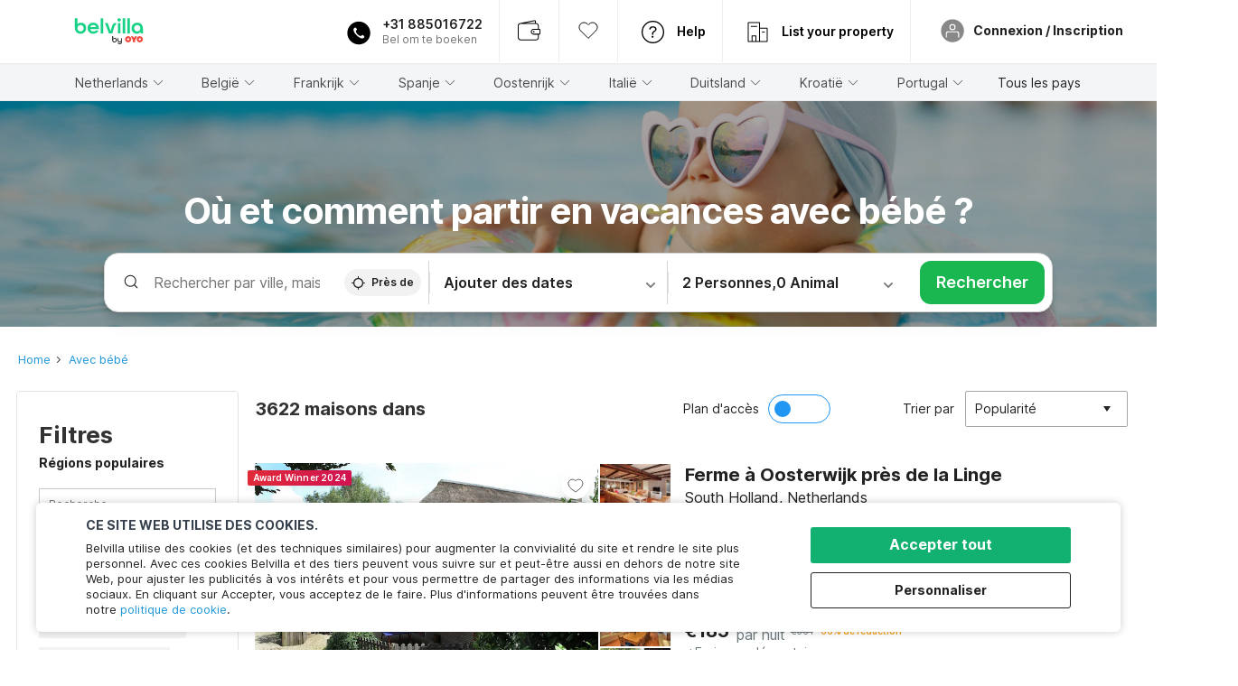

--- FILE ---
content_type: text/html; charset=utf-8
request_url: https://fr.belvilla.be/vacances-avec-bebe/
body_size: 42403
content:

    <!doctype html>
    <html lang="fr" dir=ltr translate="no">
    <head>
      <meta charSet="utf-8" />
      <meta httpEquiv="x-ua-compatible" content="ie=edge; chrome=1" /> 
      <script type="application/ld+json">{"@context":"https://schema.org","@type":"WebSite","url":"https://fr.belvilla.be","potentialAction":{"@type":"SearchAction","target":"https://fr.belvilla.be/search?&q={query}","query":"required"}}</script>
      
      <meta name="google-site-verification" content="lCkLu-7S0Eb5LOgDgmoWxSWzbopNfzKW01ZEe3ldsOc" />
      <script id="Cookiebot" src="https://consent.cookiebot.com/uc.js" data-culture="FR" data-cbid="813f6f39-6e02-453a-86c9-e6a04d726a23" type="text/javascript" async></script>
      
      <script type="text/javascript">
      	window.renderingSource='server'
        var host = window.location.hostname;
        function endsWithAny(string) {
          return ["oyorooms.com","oyohotels.co.jp","hotelesoyo.com","belvilla.co.in","belvilla.com","oyorooms.ms","oyohotels.com","oyorooms.io","belvilla.nl","belvilla.de","belvilla.fr","belvilla.es","belvilla.at","belvilla.it","belvilla.co.uk","belvilla.be","fr.belvilla.be","nl.belvilla.be","danland.dk"].some(domain => {
            return string.endsWith(domain);
          });
        }
        if (!String.prototype.endsWith) {
	        String.prototype.endsWith = function(search, this_len) {
		        if (this_len === undefined || this_len > this.length) {
			        this_len = this.length;
		        }
	      	  return this.substring(this_len - search.length, this_len) === search;
	        };
        }
        // if (!(endsWithAny(host)) && host.indexOf('localhost') < 0) {
        //   window.location.href="https://www.oyorooms.com";
        // }
      </script>
      
      <meta httpEquiv="content-language" content="fr" />
      <meta name="viewport" content="width=device-width, initial-scale=1.0, user-scalable=0, minimum-scale=1.0" />
      
      <meta name="full-screen" content="yes" />
     
      <meta name="theme-color" content="#F5F5F5" />
      <link rel="manifest" href="/manifest-belvilla-global.json" />
      <link rel="alternate" href="android-app://com.oyo.consumer/https/www.oyorooms.com/" />
      <meta name="google" content="notranslate" />

      <meta name="apple-mobile-web-app-capable" content="yes">
      <meta name="mobile-web-app-capable" content="yes">


      <link rel="preconnect" href="https://assets.oyoroomscdn.com" />
      <link rel="preconnect" href="https://images.oyoroomscdn.com" />
      <link rel="preconnect" href="https://cdn.moengage.com" />
      <link rel="dns-prefetch" href="https://assets.oyoroomscdn.com" />
      <link rel="dns-prefetch" href="https://images.oyoroomscdn.com" />
      <link rel="dns-prefetch" href="https://cdn.moengage.com" />
      
      
      
      <link href=/assets/desktop/main.3949c716652bfb4b3d17.css rel="stylesheet" type="text/css" />
      <link href=/assets/desktop/commoncss.c423beed31b1444e6384.css rel="stylesheet" type="text/css" />
      <link href=/assets/desktop/dynamicPage.f87c0bc61302cd857011.css rel="stylesheet" type="text/css" />
      <script type="text/plain" data-cookieconsent="statistics">
      window.GaTrackingId = "G-6DLJ3QRB3S";
        function loadGoogleTagManager() {
          var script = document.createElement('script');
          script.async = true;
          script.src = 'https://www.googletagmanager.com/gtag/js?id=G-6DLJ3QRB3S';
          document.head.appendChild(script);
        }
        loadGoogleTagManager();
        window.dataLayer = window.dataLayer || [];
        function gtag(){dataLayer.push(arguments);}
        gtag('js', new Date());
        gtag('config',  window.GaTrackingId, {'allow_enhanced_conversions': true});
      </script>
      <script type="application/ld+json">
      {
        "@context": "https://schema.org/",
        "@type": "Organization",
        "name": "Belvilla B.V.",
        "url":"https://fr.belvilla.be/be/",
        "logo":"https://assets.oyoroomscdn.com/favicon/belvilla-global-favicon.ico",
        "sameAs":["https://www.facebook.com/belvilla.vakantiehuizen/","https://twitter.com/belvilla","https://www.instagram.com/belvilla.vakantiehuizen/","https://plus.google.com/+belvilla"],
        "contactPoint":{
          "@type":"ContactPoint",
          "telephone":"+31(0)88 202 1212",
          "contactType":"Customer Service"
        },
        "address": {"@type":"PostalAddress","addressLocality":"Zürich, Switzerland","addressCountry":"Switzerland","postalCode":"8048","streetAddress":"Flurstrasse 55"}
      
    }
      </script>
      <title data-react-helmet="true">Vacances avec bébé | Belvilla</title>
      <meta data-react-helmet="true" property="og:site_name" content="Belvilla B.V."/><meta data-react-helmet="true" property="og:image" content="https://assets.oyoroomscdn.com/favicon/belvilla-global-favicon-48x48.png"/><meta data-react-helmet="true" property="og:publisher" content="https://www.facebook.com/belvilla.vakantiehuizen/"/><meta data-react-helmet="true" property="og:type" content="website"/><meta data-react-helmet="true" property="fb:app_id" content="1576475359296300"/><meta data-react-helmet="true" name="description" content="Qui a dit que partir en vacances avec un bébé devait être compliqué ? Profitez de votre séjour en France et en Europe en faisant des activités, même avec bébé !"/><meta data-react-helmet="true" property="og:title" content="Vacances avec bébé | Belvilla"/><meta data-react-helmet="true" property="og:description" content="Qui a dit que partir en vacances avec un bébé devait être compliqué ? Profitez de votre séjour en France et en Europe en faisant des activités, même avec bébé !"/><meta data-react-helmet="true" property="og:url" content="https://fr.belvilla.be/vacances-avec-bebe/"/><meta data-react-helmet="true" name="twitter:card" content="summary"/><meta data-react-helmet="true" name="twitter:site" content="@Belvilla"/><meta data-react-helmet="true" name="twitter:creator" content="@Belvilla"/>
      <link data-react-helmet="true" rel="icon" href="https://assets.oyoroomscdn.com/favicon/belvilla-global-favicon.ico"/><link data-react-helmet="true" rel="icon" href="https://assets.oyoroomscdn.com/favicon/belvilla-global-favicon.ico" sizes="48x48" type="image/x-icon"/><link data-react-helmet="true" rel="apple-touch-icon" sizes="48x48" href="https://assets.oyoroomscdn.com/favicon/belvilla-global-favicon-48x48.png"/><link data-react-helmet="true" rel="apple-touch-icon" sizes="76x76" href="https://assets.oyoroomscdn.com/favicon/belvilla-global-favicon-76x76.png"/><link data-react-helmet="true" rel="apple-touch-icon" sizes="120x120" href="https://assets.oyoroomscdn.com/favicon/belvilla-global-favicon-120x120.png"/><link data-react-helmet="true" rel="apple-touch-icon" sizes="152x152" href="https://assets.oyoroomscdn.com/favicon/belvilla-global-favicon-152x152.png"/><link data-react-helmet="true" rel="alternate" href="https://www.belvilla.com/holiday-with-baby/" hreflang="x-default"/><link data-react-helmet="true" rel="alternate" href="https://www.belvilla.nl/vakantie-met-baby/" hreflang="nl"/><link data-react-helmet="true" rel="alternate" href="https://www.belvilla.de/urlaub-mit-baby/" hreflang="de"/><link data-react-helmet="true" rel="alternate" href="https://www.belvilla.fr/vacances-avec-bebe/" hreflang="fr"/><link data-react-helmet="true" rel="alternate" href="https://www.belvilla.es/vacaciones-con-bebe/" hreflang="es-GE"/><link data-react-helmet="true" rel="alternate" href="https://www.belvilla.at/urlaub-mit-baby/" hreflang="de-AT"/><link data-react-helmet="true" rel="alternate" href="https://www.belvilla.it/vacanza-con-bambino/" hreflang="it"/><link data-react-helmet="true" rel="alternate" href="https://www.belvilla.co.uk/holiday-with-baby/" hreflang="en-GU"/><link data-react-helmet="true" rel="alternate" href="https://nl.belvilla.be/vakantie-met-baby/" hreflang="nl-BE"/><link data-react-helmet="true" rel="alternate" href="https://fr.belvilla.be/vacances-avec-bebe/" hreflang="fr-BE"/><link data-react-helmet="true" rel="canonical" href="https://fr.belvilla.be/vacances-avec-bebe/"/><link data-react-helmet="true" rel="amphtml"/>
      <script data-react-helmet="true" type="application/ld+json">{"@context":"https://schema.org","@type":"Product","name":"","aggregateRating":{"@type":"AggregateRating","ratingValue":"","reviewCount":""}}</script><script data-react-helmet="true" type="application/ld+json">{"@context":"https://schema.org","@type":"BreadcrumbList","itemListElement":[{"@type":"ListItem","position":1,"item":{"@id":"/","name":"Home"}},{"@type":"ListItem","position":2,"item":{"@id":"/vacances-avec-bebe/","name":"Avec bébé"}}]}</script><script data-react-helmet="true" type="application/ld+json">{"@context":"https://schema.org","@type":"FAQPage","mainEntity":[{"@type":"Question","name":"Comment partir en vacances avec un bébé ?","acceptedAnswer":{"@type":"Answer","text":"<p>Partir en voyage avec un b&eacute;b&eacute; n&eacute;cessite simplement de l&#39;organisation mais peut ne pas &ecirc;tre tr&egrave;s contraignant, tant que la destination est adapt&eacute;e. Vous devrez simplement vous assurer que la location soit bien &eacute;quip&eacute;e pour accueillir b&eacute;b&eacute; (chaise haute, lit b&eacute;b&eacute;...) et emporter tout le n&eacute;cessaire pour que votre ou vos enfants ne manquent de rien. Les moyens de transport &agrave; privil&eacute;gier sont la voiture et le train.</p>"}},{"@type":"Question","name":"Les locations Belvilla sont elles adaptées aux bébés ?","acceptedAnswer":{"@type":"Answer","text":"<p>Lorsque vous louez un h&eacute;bergement Belvilla, vous pouvez choisir les crit&egrave;res pour n&#39;afficher que les maisons de vacances adapt&eacute;es. Ainsi, vous n&#39;aurez qu&#39;&agrave; trouver un logement poss&eacute;dant la climatisation et le chauffage, un lit b&eacute;b&eacute;, une chaise haute, un micro-ondes et un moyen pratique de laver votre b&eacute;b&eacute;.</p>"}},{"@type":"Question","name":"Comment gérer un long trajet en voiture avec un bébé ?","acceptedAnswer":{"@type":"Answer","text":"<p>Les trajets de longue dur&eacute;e pour arriver &agrave; une destination ne sont un plaisir pour personne, et encore moins pour votre b&eacute;b&eacute;. Veillez &agrave; vous arr&ecirc;ter fr&eacute;quemment pour le changer et le nourrir, &agrave; garder une bonne temp&eacute;rature dans l&#39;habitacle et &agrave; avoir un tr&egrave;s bon si&egrave;ge auto, assez confortable pour que votre enfant y reste longtemps &agrave; l&#39;aise et en s&eacute;curit&eacute;.</p>"}}]}</script>

      
          <link rel="preload" as="script" href=/assets/desktop/intl-fr.00a103f88354aba1dc20.js />
          <link rel="preload" as="script" href="/assets/desktop/runtime.8c0f5714f5ac60a799fd.js" />
          <link rel="preload" as="script" href="/assets/desktop/externalvendor.381d55d474349bbe37bc.js" />
          <link rel="preload" as="script" href="/assets/desktop/common.b1bbea2828a13eb8739e.js" />
          <link rel="preload" as="script" href=/assets/desktop/commoncss.18de3117b5f19c602465.js />
          <link rel="preload" as="script" href="/assets/desktop/dynamicPage.ea743df6b4b367563f91.js" />
          <link rel="preload" as="script" href="/assets/desktop/main.5157008c213e23fff916.js" />
      


      </head>
        <body>
        <script type="text/javascript">
            window.abExpConfig = {"cnry":{"val":"0","v":1},"sold":{"val":0,"v":1},"mww2":{"val":"1","v":"4"},"hbad":{"val":0,"v":1},"BnTc":{"val":0,"v":1},"near":{"val":0,"v":1},"ioab":{"val":"0","v":"2"},"mhdp":{"val":"1","v":"5"},"bcrp":{"val":"0","v":"5"},"pwbs":{"val":"1","v":"3"},"mwsb":{"val":0,"v":1},"slin":{"val":0,"v":1},"hsdm":{"val":"2","v":"2"},"lpex":{"val":0,"v":1},"lphv":{"val":0,"v":1},"dpcv":{"val":0,"v":1},"gmab":{"val":0,"v":1},"urhe":{"val":0,"v":1},"prdp":{"val":0,"v":1},"comp":{"val":"0","v":"5"},"sldw":{"val":0,"v":1},"mdab":{"val":0,"v":1},"nrmp":{"val":"1","v":"3"},"nhyw":{"val":0,"v":1},"wboi":{"val":0,"v":1},"sst":{"val":0,"v":1},"txwb":{"val":0,"v":1},"pod2":{"val":0,"v":1},"lnhd":{"val":0,"v":1},"ppsi":{"val":0,"v":1},"gcer":{"val":0,"v":1},"recs":{"val":"1","v":"2"},"swhp":{"val":0,"v":1},"lvhm":{"val":"1","v":"3"},"gmbr":{"val":"1","v":"15"},"yolo":{"val":"1","v":"6"},"rcta":{"val":"1","v":"3"},"cbot":{"val":"1","v":"5"},"otpv":{"val":"1","v":"7"},"trtr":{"val":0,"v":1},"lbhw":{"val":0,"v":1},"ndbp":{"val":"0","v":"3"},"mapu":{"val":"1","v":"3"},"nclc":{"val":0,"v":1},"dwsl":{"val":"1","v":"2"},"eopt":{"val":"1","v":"2"},"wizi":{"val":0,"v":1},"morr":{"val":"1","v":"2"},"yopb":{"val":"1","v":"3"},"TTP":{"val":"1","v":"4"},"Dweb":{"val":0,"v":1},"aimw":{"val":0,"v":1},"hdpn":{"val":"0","v":"5"},"ovh":{"val":"1","v":"2"},"web2":{"val":"0","v":"4"},"log2":{"val":"1","v":"1"},"spw1":{"val":0,"v":1},"strf":{"val":0,"v":1},"ugce":{"val":0,"v":1},"ltvr":{"val":0,"v":1},"hwiz":{"val":0,"v":1},"wizz":{"val":0,"v":1},"lpcp":{"val":"1","v":"3"},"clhp":{"val":"0","v":"6"},"prwt":{"val":0,"v":1},"cbhd":{"val":0,"v":1},"ins2":{"val":"0","v":"32"},"ovh2":{"val":"0","v":"14"},"mpnw":{"val":0,"v":1},"mpod":{"val":"0","v":"1"},"mcal":{"val":0,"v":1},"prnp":{"val":"1","v":"8"},"appp":{"val":"0","v":"5"},"ssrc":{"val":"0","v":"1"},"vccd":{"val":"1","v":"2"},"pbdb":{"val":"1","v":"4"},"smhm":{"val":"0","v":"5"},"aaaa":{"val":"0","v":"2"},"cswl":{"val":"0","v":"5"},"opmk":{"val":"0","v":"6"},"nseo":{"val":"1","v":"7"},"bcpr":{"val":"1","v":"4"},"bvnp":{"val":"0","v":"1"},"appf":{"val":0,"v":1},"test":{"val":"0","v":"5"},"rtag":{"val":"1","v":"5"},"phdp":{"val":"1","v":"9"},"nrrp":{"val":"2","v":"8"},"llat":{"val":"0","v":"4"},"wbth":{"val":"0","v":"12"},"mask":{"val":"1","v":"10"},"pmrc":{"val":"0","v":"5"},"nwsl":{"val":"1","v":"4"},"brec":{"val":"0","v":"8"},"lprd":{"val":"0","v":"1"},"rnr1":{"val":0,"v":1},"bas1":{"val":"1","v":"7"},"abcs":{"val":"0","v":"3"},"bvcs":{"val":"1","v":"3"}};

            // SW-INSTALLATION
            (function() {
              if ('serviceWorker' in navigator ) {
                  window.addEventListener('load', function(){
                    navigator.serviceWorker.register("/service-worker-desktop.js",{scope: "/"});
                  });
              }
          })();
        </script>
        <div id="root" style="height:100vh;"><style data-emotion-c="1acbpvw r9lts4 g49e0i 1iupfd9 s2hsb0 162c9d0 8ijf8a p2g0oj jj695s 12ie3rd 1x32axc xotlao mk5v0g oy69r2 1t05q14 bxjamc y8j7py y9cqrt 1l6vhht g7fw8n">@-webkit-keyframes animation-1acbpvw{0%{opacity:0;}100%{opacity:1;}}@keyframes animation-1acbpvw{0%{opacity:0;}100%{opacity:1;}}@-webkit-keyframes animation-r9lts4{0%{background-position:-350px 0;}100%{background-position:350px 0;}}@keyframes animation-r9lts4{0%{background-position:-350px 0;}100%{background-position:350px 0;}}@-webkit-keyframes animation-g49e0i{from{-webkit-transform:translate3d(0,-100 %,0);-ms-transform:translate3d(0,-100 %,0);transform:translate3d(0,-100 %,0);visibility:visible;}to{-webkit-transform:translate3d(0,0,0);-ms-transform:translate3d(0,0,0);transform:translate3d(0,0,0);}}@keyframes animation-g49e0i{from{-webkit-transform:translate3d(0,-100 %,0);-ms-transform:translate3d(0,-100 %,0);transform:translate3d(0,-100 %,0);visibility:visible;}to{-webkit-transform:translate3d(0,0,0);-ms-transform:translate3d(0,0,0);transform:translate3d(0,0,0);}}@-webkit-keyframes animation-1iupfd9{from{-webkit-transform:translate3d(0,0,0);-ms-transform:translate3d(0,0,0);transform:translate3d(0,0,0);}to{visibility:hidden;-webkit-transform:translate3d(0,-100 %,0);-ms-transform:translate3d(0,-100 %,0);transform:translate3d(0,-100 %,0);}}@keyframes animation-1iupfd9{from{-webkit-transform:translate3d(0,0,0);-ms-transform:translate3d(0,0,0);transform:translate3d(0,0,0);}to{visibility:hidden;-webkit-transform:translate3d(0,-100 %,0);-ms-transform:translate3d(0,-100 %,0);transform:translate3d(0,-100 %,0);}}@-webkit-keyframes animation-s2hsb0{from{-webkit-transform:translate3d(100 %,0,0);-ms-transform:translate3d(100 %,0,0);transform:translate3d(100 %,0,0);visibility:visible;}to{-webkit-transform:translate3d(0,0,0);-ms-transform:translate3d(0,0,0);transform:translate3d(0,0,0);}}@keyframes animation-s2hsb0{from{-webkit-transform:translate3d(100 %,0,0);-ms-transform:translate3d(100 %,0,0);transform:translate3d(100 %,0,0);visibility:visible;}to{-webkit-transform:translate3d(0,0,0);-ms-transform:translate3d(0,0,0);transform:translate3d(0,0,0);}}@-webkit-keyframes animation-162c9d0{from{-webkit-transform:translate3d(0,100 %,0);-ms-transform:translate3d(0,100 %,0);transform:translate3d(0,100 %,0);visibility:visible;}to{-webkit-transform:translate3d(0,0,0);-ms-transform:translate3d(0,0,0);transform:translate3d(0,0,0);}}@keyframes animation-162c9d0{from{-webkit-transform:translate3d(0,100 %,0);-ms-transform:translate3d(0,100 %,0);transform:translate3d(0,100 %,0);visibility:visible;}to{-webkit-transform:translate3d(0,0,0);-ms-transform:translate3d(0,0,0);transform:translate3d(0,0,0);}}@-webkit-keyframes animation-8ijf8a{from{-webkit-transform:translate3d(0,0,0);-ms-transform:translate3d(0,0,0);transform:translate3d(0,0,0);}to{visibility:hidden;-webkit-transform:translate3d(100 %,0,0);-ms-transform:translate3d(100 %,0,0);transform:translate3d(100 %,0,0);}}@keyframes animation-8ijf8a{from{-webkit-transform:translate3d(0,0,0);-ms-transform:translate3d(0,0,0);transform:translate3d(0,0,0);}to{visibility:hidden;-webkit-transform:translate3d(100 %,0,0);-ms-transform:translate3d(100 %,0,0);transform:translate3d(100 %,0,0);}}@-webkit-keyframes animation-p2g0oj{from{-webkit-transform:translate3d(0,0,0);-ms-transform:translate3d(0,0,0);transform:translate3d(0,0,0);opacity:0;}to{opacity:1;-webkit-transform:translate3d(0,100%,0);-ms-transform:translate3d(0,100%,0);transform:translate3d(0,100%,0);}}@keyframes animation-p2g0oj{from{-webkit-transform:translate3d(0,0,0);-ms-transform:translate3d(0,0,0);transform:translate3d(0,0,0);opacity:0;}to{opacity:1;-webkit-transform:translate3d(0,100%,0);-ms-transform:translate3d(0,100%,0);transform:translate3d(0,100%,0);}}@-webkit-keyframes animation-jj695s{0%{-webkit-transform:scale(1) translate3d(0,0,0);-ms-transform:scale(1) translate3d(0,0,0);transform:scale(1) translate3d(0,0,0);-webkit-transform-origin:50% 16%;-ms-transform-origin:50% 16%;transform-origin:50% 16%;}100%{-webkit-transform:scale(1.1) translate3d(-30px,0,0);-ms-transform:scale(1.1) translate3d(-30px,0,0);transform:scale(1.1) translate3d(-30px,0,0);-webkit-transform-origin:top;-ms-transform-origin:top;transform-origin:top;}}@keyframes animation-jj695s{0%{-webkit-transform:scale(1) translate3d(0,0,0);-ms-transform:scale(1) translate3d(0,0,0);transform:scale(1) translate3d(0,0,0);-webkit-transform-origin:50% 16%;-ms-transform-origin:50% 16%;transform-origin:50% 16%;}100%{-webkit-transform:scale(1.1) translate3d(-30px,0,0);-ms-transform:scale(1.1) translate3d(-30px,0,0);transform:scale(1.1) translate3d(-30px,0,0);-webkit-transform-origin:top;-ms-transform-origin:top;transform-origin:top;}}@-webkit-keyframes animation-12ie3rd{0%{-webkit-transform:translateY(100%);-ms-transform:translateY(100%);transform:translateY(100%);}100%{-webkit-transform:translateY(0);-ms-transform:translateY(0);transform:translateY(0);}}@keyframes animation-12ie3rd{0%{-webkit-transform:translateY(100%);-ms-transform:translateY(100%);transform:translateY(100%);}100%{-webkit-transform:translateY(0);-ms-transform:translateY(0);transform:translateY(0);}}@-webkit-keyframes animation-1x32axc{from{stroke-dashoffset:var(--loader-var);}to{stroke-dashoffset:0px;}}@keyframes animation-1x32axc{from{stroke-dashoffset:var(--loader-var);}to{stroke-dashoffset:0px;}}@-webkit-keyframes animation-xotlao{0%,100%{-webkit-transform:rotate(0deg);-webkit-transform:rotate(0deg);-ms-transform:rotate(0deg);transform:rotate(0deg);}25%{-webkit-transform:rotate(-20deg);-webkit-transform:rotate(-20deg);-ms-transform:rotate(-20deg);transform:rotate(-20deg);}50%{-webkit-transform:rotate(20deg);-webkit-transform:rotate(20deg);-ms-transform:rotate(20deg);transform:rotate(20deg);}75%{-webkit-transform:rotate(-20deg);-webkit-transform:rotate(-20deg);-ms-transform:rotate(-20deg);transform:rotate(-20deg);}}@keyframes animation-xotlao{0%,100%{-webkit-transform:rotate(0deg);-webkit-transform:rotate(0deg);-ms-transform:rotate(0deg);transform:rotate(0deg);}25%{-webkit-transform:rotate(-20deg);-webkit-transform:rotate(-20deg);-ms-transform:rotate(-20deg);transform:rotate(-20deg);}50%{-webkit-transform:rotate(20deg);-webkit-transform:rotate(20deg);-ms-transform:rotate(20deg);transform:rotate(20deg);}75%{-webkit-transform:rotate(-20deg);-webkit-transform:rotate(-20deg);-ms-transform:rotate(-20deg);transform:rotate(-20deg);}}@-webkit-keyframes animation-mk5v0g{from{-webkit-transform:translateY(-100%);-ms-transform:translateY(-100%);transform:translateY(-100%);}to{-webkit-transform:translateY(0%);-ms-transform:translateY(0%);transform:translateY(0%);}}@keyframes animation-mk5v0g{from{-webkit-transform:translateY(-100%);-ms-transform:translateY(-100%);transform:translateY(-100%);}to{-webkit-transform:translateY(0%);-ms-transform:translateY(0%);transform:translateY(0%);}}@-webkit-keyframes animation-oy69r2{0%{-webkit-transform:scale(1);-ms-transform:scale(1);transform:scale(1);}50%{-webkit-transform:scale(1.3);-ms-transform:scale(1.3);transform:scale(1.3);}100%{-webkit-transform:scale(1);-ms-transform:scale(1);transform:scale(1);}}@keyframes animation-oy69r2{0%{-webkit-transform:scale(1);-ms-transform:scale(1);transform:scale(1);}50%{-webkit-transform:scale(1.3);-ms-transform:scale(1.3);transform:scale(1.3);}100%{-webkit-transform:scale(1);-ms-transform:scale(1);transform:scale(1);}}@-webkit-keyframes animation-1t05q14{0%{opacity:0;-webkit-transform:translateY(-20px);-ms-transform:translateY(-20px);transform:translateY(-20px);}100%{opacity:1;-webkit-transform:translateY(0);-ms-transform:translateY(0);transform:translateY(0);}}@keyframes animation-1t05q14{0%{opacity:0;-webkit-transform:translateY(-20px);-ms-transform:translateY(-20px);transform:translateY(-20px);}100%{opacity:1;-webkit-transform:translateY(0);-ms-transform:translateY(0);transform:translateY(0);}}@-webkit-keyframes animation-bxjamc{0%,100%{-webkit-transform:translate(0px,-3px) scaleY(1.2);-ms-transform:translate(0px,-3px) scaleY(1.2);transform:translate(0px,-3px) scaleY(1.2);}50%{-webkit-transform:translate(0px,1px) scaleY(0.9);-ms-transform:translate(0px,1px) scaleY(0.9);transform:translate(0px,1px) scaleY(0.9);}}@keyframes animation-bxjamc{0%,100%{-webkit-transform:translate(0px,-3px) scaleY(1.2);-ms-transform:translate(0px,-3px) scaleY(1.2);transform:translate(0px,-3px) scaleY(1.2);}50%{-webkit-transform:translate(0px,1px) scaleY(0.9);-ms-transform:translate(0px,1px) scaleY(0.9);transform:translate(0px,1px) scaleY(0.9);}}@-webkit-keyframes animation-y8j7py{0%{height:100%;opacity:0;}50%{opacity:1;}99%{height:100%;opacity:0;}100%{height:0;}}@keyframes animation-y8j7py{0%{height:100%;opacity:0;}50%{opacity:1;}99%{height:100%;opacity:0;}100%{height:0;}}@-webkit-keyframes animation-y9cqrt{0%{height:560px;opacity:0;}50%{opacity:1;}99%{height:560px;opacity:0;}100%{height:0;}}@keyframes animation-y9cqrt{0%{height:560px;opacity:0;}50%{opacity:1;}99%{height:560px;opacity:0;}100%{height:0;}}@-webkit-keyframes animation-1l6vhht{0%{-webkit-transform:translateX(0);-ms-transform:translateX(0);transform:translateX(0);}100%{-webkit-transform:translateX(-100%);-ms-transform:translateX(-100%);transform:translateX(-100%);}}@keyframes animation-1l6vhht{0%{-webkit-transform:translateX(0);-ms-transform:translateX(0);transform:translateX(0);}100%{-webkit-transform:translateX(-100%);-ms-transform:translateX(-100%);transform:translateX(-100%);}}.slick-slider{position:relative;display:block;box-sizing:border-box;-webkit-touch-callout:none;-webkit-user-select:none;-khtml-user-select:none;-moz-user-select:none;-ms-user-select:none;-webkit-user-select:none;-moz-user-select:none;-ms-user-select:none;user-select:none;-ms-touch-action:pan-y;touch-action:pan-y;-webkit-tap-highlight-color:transparent;}.slick-list{position:relative;overflow:hidden;display:block;margin:0;padding:0;}.slick-list:focus{outline:none;}.slick-list.dragging{cursor:pointer;cursor:hand;}.slick-slider .slick-track,.slick-slider .slick-list{-webkit-transform:translate3d(0,0,0);-moz-transform:translate3d(0,0,0);-ms-transform:translate3d(0,0,0);-o-transform:translate3d(0,0,0);-webkit-transform:translate3d(0,0,0);-ms-transform:translate3d(0,0,0);transform:translate3d(0,0,0);}.slick-track{position:relative;left:0;top:0;display:block;margin-left:auto;margin-right:auto;}.slick-track:before,.slick-track:after{content:"";display:table;}.slick-track:after{clear:both;}.slick-loading .slick-track{visibility:hidden;}.slick-slide{float:left;height:100%;min-height:1px;display:none;}[dir="rtl"] .slick-slide{float:left;}.slick-slide img{display:block;}.slick-slide.slick-loading img{display:none;}.slick-slide.dragging img{pointer-events:none;}.slick-initialized .slick-slide{display:block;}.slick-loading .slick-slide{visibility:hidden;}.slick-vertical .slick-slide{display:block;height:auto;border:1px solid transparent;}.slick-arrow.slick-hidden{display:none;}.slick-prev,.slick-next{position:absolute;display:block;height:20px;width:20px;line-height:0;font-size:0;cursor:pointer;background:transparent;color:transparent;top:50%;-webkit-transform:translate(0,-50%);-ms-transform:translate(0,-50%);-webkit-transform:translate(0,-50%);-ms-transform:translate(0,-50%);transform:translate(0,-50%);padding:0;border:none;outline:none;width:48px;height:48px;box-shadow:0 7px 8px 0 rgba(0,0,0,0.35);background-color:#fff;border:none;z-index:2;border-radius:50%;opacity:1;-webkit-transition:.2s;transition:.2s;}.slick-prev:hover,.slick-next:hover,.slick-prev:focus,.slick-next:focus{outline:none;}.slick-prev:hover:before,.slick-next:hover:before,.slick-prev:focus:before,.slick-next:focus:before{opacity:1 !default;}.slick-prev.slick-disabled,.slick-next.slick-disabled{opacity:0;visibility:hidden;}.slick-prev.slick-disabled:before,.slick-next.slick-disabled:before{opacity:0.25!default;}.slick-prev:before,.slick-next:before{font-size:20px;line-height:1;color:black !default;-webkit-font-smoothing:antialiased;-moz-osx-font-smoothing:grayscale;}.slick-prev{left:-24px;}[dir="rtl"] .slick-prev{right:20px;}.slick-prev:before{content:'';-webkit-transform:rotate(180deg);-ms-transform:rotate(180deg);transform:rotate(180deg);background:url("[data-uri]");background-repeat:no-repeat;background-position:center;height:20px;margin-right:2px;line-height:0;display:-webkit-box;display:-webkit-flex;display:-ms-flexbox;display:flex;-webkit-box-pack:center;-webkit-justify-content:center;-ms-flex-pack:center;justify-content:center;-webkit-align-items:center;-webkit-box-align:center;-ms-flex-align:center;align-items:center;}[dir="rtl"] .slick-prev:before{content:'';background:url("[data-uri]");background-repeat:no-repeat;background-position:center;height:20px;margin-left:2px;line-height:0;display:-webkit-box;display:-webkit-flex;display:-ms-flexbox;display:flex;-webkit-box-pack:center;-webkit-justify-content:center;-ms-flex-pack:center;justify-content:center;-webkit-align-items:center;-webkit-box-align:center;-ms-flex-align:center;align-items:center;-webkit-transform:rotate(180deg);-ms-transform:rotate(180deg);transform:rotate(180deg);}.slick-next{right:-24px;}[dir="rtl"] .slick-next{left:20px;right:auto !important;}.slick-next:before{content:'';background:url("[data-uri]");background-repeat:no-repeat;background-position:center;height:20px;margin-left:2px;line-height:0;display:-webkit-box;display:-webkit-flex;display:-ms-flexbox;display:flex;-webkit-box-pack:center;-webkit-justify-content:center;-ms-flex-pack:center;justify-content:center;-webkit-align-items:center;-webkit-box-align:center;-ms-flex-align:center;align-items:center;}[dir="rtl"] .slick-next:before{content:'';-webkit-transform:rotate(0deg);-ms-transform:rotate(0deg);transform:rotate(0deg);background:url("[data-uri]");background-repeat:no-repeat;background-position:center;height:20px;margin-right:2px;line-height:0;display:-webkit-box;display:-webkit-flex;display:-ms-flexbox;display:flex;-webkit-box-pack:center;-webkit-justify-content:center;-ms-flex-pack:center;justify-content:center;-webkit-align-items:center;-webkit-box-align:center;-ms-flex-align:center;align-items:center;}.slick-dotted.slick-slider{margin-bottom:30px;}.slick-dots{position:absolute;bottom:-25px;list-style:none;display:block;text-align:center;padding:0;margin:0;width:100%;}.slick-dots li{position:relative;display:inline-block;height:20px;width:20px;margin:0 5px;padding:0;cursor:pointer;}.slick-dots li button{border:0;background:transparent;display:block;height:20px;width:20px;outline:none;line-height:0;font-size:0;color:transparent;padding:5px;cursor:pointer;}.slick-dots li button:hover,.slick-dots li button:focus{outline:none;}.slick-dots li button:hover:before,.slick-dots li button:focus:before{opacity:1 !default;}.slick-dots li button:before{position:absolute;top:0;left:0;content:"\0o2022" !default;width:20px;height:20px;font-size:6px !default;line-height:20px;text-align:center;color:black !default;opacity:0.25!default;-webkit-font-smoothing:antialiased;-moz-osx-font-smoothing:grayscale;}.slick-dots li.slick-active button:before{color:black !default;opacity:0.75 !default;}.slick-list{height:100%;}.slick-slide *{outline:none;}.slick-slider *{-webkit-backface-visibility:hidden;-moz-backface-visibility:hidden;-ms-backface-visibility:hidden;-webkit-backface-visibility:hidden;backface-visibility:hidden;}.slick-animatedSlideshow .slick-prev,.slick-animatedSlideshow .slick-next{-webkit-transition:all 0.3s ease;transition:all 0.3s ease;visibility:hidden;background-color:transparentize(#000000,0.7);}.slick-animatedSlideshow .slick-prev:hover,.slick-animatedSlideshow .slick-next:hover{background-color:transparentize(#000000,0.46);}.slick-animatedSlideshow .slick-next{right:-44px;}.slick-animatedSlideshow .slick-next:before{content:'';background:url("[data-uri]");background-repeat:no-repeat;background-position:center;height:20px;}.slick-animatedSlideshow .slick-prev{left:-44px;}.slick-animatedSlideshow .slick-prev:before{content:'';background:url("[data-uri]");background-repeat:no-repeat;background-position:center;height:20px;}.slick-animatedSlideshow:hover .slick-prev{visibility:visible;left:20px;}.slick-animatedSlideshow:hover .slick-next{visibility:visible;right:20px;}.slick-animatedSlideshow--persistArrows .slick-prev{visibility:visible;left:20px;}.slick-animatedSlideshow--persistArrows .slick-next{visibility:visible;right:20px !important;}.slick-animatedSlideshow .slick-dots{bottom:25px;right:20px;width:auto;}.slick-animatedSlideshow .slick-dots li{margin:0;}.slick-animatedSlideshow .slick-dots li button:before{font-size:22px;color:#fff;opacity:0.5;-webkit-transition:all 0.5s ease;transition:all 0.5s ease;}.slick-animatedSlideshow .slick-dots li.slick-active button:before{font-size:26px;top:-1px;color:#fff;opacity:1;}.slick-dataSlideshow .slick-prev,.slick-dataSlideshow .slick-next{top:calc(100% + 65px);height:32px;width:32px;}.slick-dataSlideshow .slick-prev{left:calc(100% - 80px);}.slick-dataSlideshow .slick-next{right:0;}.slickCompactArrows .slick-prev,.slickCompactArrows .slick-next{box-shadow:0 2px 8px 0 rgba(0,0,0,0.12);height:32px;width:32px;}.slick-vibrantControls .slick-next,.slick-vibrantControls .slick-prev{background:#f88881;height:64px;width:64px;box-shadow:0 7px 8px 0 rgba(0,0,0,.2);opacity:1;-webkit-transition:0.2s;transition:0.2s;}.slick-vibrantControls .slick-next:hover,.slick-vibrantControls .slick-prev:hover{background:#ee2e24;}.slick-vibrantControls .slick-next:before,.slick-vibrantControls .slick-prev:before{content:'';background:url("[data-uri]");background-repeat:no-repeat;background-position:center;height:30px;}.slick-vibrantControls .slick-prev:before{-webkit-transform:rotate(180deg);-ms-transform:rotate(180deg);transform:rotate(180deg);}.slick-lightboxControls .slick-next,.slick-lightboxControls .slick-prev{background:transparent;height:64px;width:64px;box-shadow:none;opacity:1;-webkit-transition:0.2s;transition:0.2s;}.slick-lightboxControls .slick-next:before,.slick-lightboxControls .slick-prev:before{content:'';background:url("[data-uri]");background-repeat:no-repeat;background-position:center;height:40px;}.slick-lightboxControls .slick-prev:before{-webkit-transform:rotate(180deg);-ms-transform:rotate(180deg);transform:rotate(180deg);}.slick-lightboxControls .slick-disabled{visibility:visible;cursor:default;}.slick-lightboxControls .slick-disabled:before{opacity:0.3;}.slick-lightboxControls--compact .slick-next:before,.slick-lightboxControls--compact .slick-prev:before{background:url("[data-uri]");background-repeat:no-repeat;background-position:center;height:30px;}.slickCompactArrows .slick-prev,.slickCompactArrows .slick-next{box-shadow:0 2px 8px 0 rgba(0,0,0,0.12);height:32px;width:32px;}</style><div class="layout__container"><div style="top: 0px; left: 0px; position: absolute; height: 0px; width: 0px;"><svg xmlns="http://www.w3.org/2000/svg" width="0" height="0"><symbol id="logo" viewBox="0 0 53 20"><path d="M44.584 19.15c5.034 0 9.13-4.123 9.13-9.19 0-5.07-4.096-9.19-9.13-9.19-5.035 0-9.13 4.12-9.13 9.19 0 5.067 4.095 9.19 9.13 9.19zm0-12.467c1.794 0 3.255 1.47 3.255 3.276 0 1.806-1.462 3.274-3.256 3.274-1.795 0-3.254-1.468-3.254-3.275 0-1.808 1.46-3.277 3.254-3.277zM10.138 19.15c5.034 0 9.13-4.123 9.13-9.19 0-5.07-4.096-9.19-9.13-9.19-5.033 0-9.13 4.12-9.13 9.19 0 5.067 4.097 9.19 9.13 9.19zm0-12.467c1.795 0 3.255 1.47 3.255 3.276 0 1.806-1.46 3.274-3.255 3.274-1.794 0-3.253-1.468-3.253-3.275 0-1.808 1.46-3.277 3.253-3.277zm17.218-.207L24.553.89H17.99l6.13 12.22v5.753h6.473V13.11L36.723.89h-6.566l-2.8 5.586z"></path></symbol></svg></div><div style="position: absolute; top: 0px; left: 0px; width: 0px; height: 0px;"></div><div><div class="headerMainWrapper"><div class="oyo-row oyo-row--no-spacing headerPrimary "><div class="oyo-cell headerPrimary__leftHeader"><style data-emotion-c="nn640c">.c-nn640c{-webkit-text-decoration:none;text-decoration:none;color:inherit;}</style><a class="c-nn640c headerPrimary__logoWrapper headerPrimary__logoWrapper--clickable" href="/"><svg class="headerPrimary__logo"><use xlink:href="#logo-belvilla-by-oyo"></use></svg></a></div><div class="oyo-cell headerPrimary__rightHeader"><style data-emotion-c="16vrw28">.c-16vrw28{border-right:1px solid #eee;height:100%;display:-webkit-box;display:-webkit-flex;display:-ms-flexbox;display:flex;-webkit-box-pack:center;-webkit-justify-content:center;-ms-flex-pack:center;justify-content:center;-webkit-align-items:center;-webkit-box-align:center;-ms-flex-align:center;align-items:center;padding:0 10px;}</style><div data-cms-template="cWeb-ItemSingularWidget" class="c-16vrw28"><style data-emotion-c="ip13cz">.c-ip13cz{border-radius:4px;padding:8px 8px 7px;display:-webkit-box;display:-webkit-flex;display:-ms-flexbox;display:flex;-webkit-align-items:center;-webkit-box-align:center;-ms-flex-align:center;align-items:center;outline:0;pointer-events:auto;}.c-ip13cz:hover{cursor:pointer;}</style><div class="c-ip13cz"><style data-emotion-c="13oq5jn">.c-13oq5jn{display:inline-block;width:40px;height:35px;border-radius:2px;overflow:hidden;font-size:0;line-height:0;box-sizing:border-box;}.c-13oq5jn svg{margin:0 auto;display:block;width:25px;height:100%;}</style><div class="c-13oq5jn"><style data-emotion-c="pxxyfy">.c-pxxyfy svg{width:36px;}</style><span class="c-pxxyfy"><?xml version='1.0' encoding='UTF-8'?> <svg id='support-phone' viewBox='0 0 34 30' xmlns='http://www.w3.org/2000/svg'> <path fillRule='evenodd' d='M12 0C5.386 0 0 5.386 0 12s5.386 12 12 12 12-5.386 12-12S18.614 0 12 0zm4 12.4c-.48.667-1.067 1.28-1.706 1.92-.64.64-1.253 1.253-1.92 1.706C10.16 17.6 8 18.106 7.067 17.173l-.853-.853c-.214-.24.106-.906.72-1.52.613-.614 1.306-.933 1.52-.72l.772.773-.053-.053c.533.533 1.573.373 2.694-.267.48-.293.96-.72 1.413-1.173.454-.453.854-.88 1.147-1.36.694-1.147.853-2.214.32-2.747l.053.053-.773-.773c-.213-.213.107-.906.72-1.52.614-.613 1.306-.933 1.52-.72l.853.854c.96.906.427 3.04-1.12 5.253z' transform='matrix(-1 0 0 1 30 4)' /> </svg></span></div><style data-emotion-c="myiyfp">.c-myiyfp{display:inline-block;width:calc(100% - 50px);margin-left:7px;white-space:nowrap;}</style><div class="c-myiyfp"><style data-emotion-c="1x1bmkh">.c-1x1bmkh{color:#212121;margin-bottom:2px;font-size:14px;font-weight:600;}</style><div class="c-1x1bmkh"><span class class>+31 885016722</span></div><style data-emotion-c="13z8ygi">.c-13z8ygi{font-size:12px;color:rgba(0,0,0,0.54);}</style><div class="c-13z8ygi">Bel om te boeken</div></div></div></div><style data-emotion-c="xjxp0x">.c-xjxp0x{display:-webkit-box;display:-webkit-flex;display:-ms-flexbox;display:flex;-webkit-align-items:center;-webkit-box-align:center;-ms-flex-align:center;align-items:center;height:100%;border-right:1px solid #eee;padding:0px 20px;cursor:pointer;}@media (max-width:1100px){.c-xjxp0x{display:none;}}.c-xjxp0x:hover{background:#F2F2F2;}</style><div class="c-xjxp0x"><style data-emotion-c="1r14y5k">.c-1r14y5k{height:25px;width:25px;}.c-1r14y5k svg{height:23px;width:25px;}</style><span class="c-1r14y5k"><svg xmlns='http://www.w3.org/2000/svg' width='22' height='15' viewBox='0 0 18 16'><path d='M16.018 13.71c0 .922-.727 1.666-1.63 1.666H2.372A1.663 1.663 0 01.72 13.71V4.613c0-.84.625-1.547 1.444-1.648.06-.008.128-.011.207-.011h12.016c.905 0 1.63.738 1.63 1.659v2.231h-3.326c-.62 0-1.2.246-1.627.678a2.352 2.352 0 00-.674 1.654c0 1.286 1.03 2.33 2.3 2.33h3.327v2.204zm-3.326-6.136h4.046V4.613c0-1.322-1.046-2.389-2.35-2.389H2.372c-.106 0-.204.005-.295.017A2.384 2.384 0 000 4.613v9.097c0 1.32 1.066 2.395 2.372 2.395h12.016c1.303 0 2.35-1.072 2.35-2.395v-2.934h-4.046a1.59 1.59 0 01-1.58-1.6c0-.432.17-.841.463-1.138a1.56 1.56 0 011.117-.464zm4.587.19v2.832c0 .104-.084.191-.18.191h-4.407c-.872 0-1.58-.719-1.58-1.603 0-.43.168-.832.463-1.13a1.565 1.565 0 011.117-.469h4.406c.102 0 .181.08.181.18zm.721 0a.904.904 0 00-.902-.908h-4.406c-.618 0-1.198.248-1.627.681a2.336 2.336 0 00-.674 1.647c0 1.287 1.03 2.333 2.3 2.333h4.407a.914.914 0 00.902-.921V7.765zm-4.626 1.401a.624.624 0 01-.62.628.624.624 0 01-.62-.628c0-.346.277-.627.62-.627.342 0 .62.28.62.627zm.091-8.432c.056.005.11.016.158.033.087.03.12.064.128.12.01.064.013.378.01.806a65.03 65.03 0 01-.013.856v.022c0 .006.72.023.72.023v-.03a48.233 48.233 0 00.007-.376l.006-.49c.004-.49 0-.797-.017-.918-.052-.356-.285-.59-.605-.702a1.373 1.373 0 00-.562-.071L2.203 2.228l.14.715L13.386.73c.034 0 .056.001.079.003z'/></svg></span></div><style data-emotion-c="1m0t7ts">.c-1m0t7ts{display:-webkit-box;display:-webkit-flex;display:-ms-flexbox;display:flex;position:relative;-webkit-align-items:center;-webkit-box-align:center;-ms-flex-align:center;align-items:center;outline:none;cursor:pointer;border-right:1px solid #eee;height:100%;padding:0px 20px;cursor:pointer;}@media (max-width:1100px){.c-1m0t7ts{display:none;}}.c-1m0t7ts:hover{background:#F2F2F2;}</style><div data-cms-template="cWeb-ItemSingularWidget" tabIndex="-1" class="c-1m0t7ts"><style data-emotion-c="1nkhjwl">.c-1nkhjwl svg{stroke:black;}</style><span class="c-1nkhjwl"><svg width='24' height='24' viewBox='0 0 24 24' fill='none' xmlns='http://www.w3.org/2000/svg'> <path d='M20.4578 5.54219C19.9691 5.05327 19.3889 4.66542 18.7503 4.40081C18.1117 4.1362 17.4272 4 16.7359 4C16.0446 4 15.3601 4.1362 14.7215 4.40081C14.0829 4.66542 13.5026 5.05327 13.0139 5.54219L11.9997 6.55639L10.9855 5.54219C9.99842 4.55507 8.6596 4.00051 7.26361 4.00051C5.86761 4.00051 4.52879 4.55507 3.54168 5.54219C2.55456 6.5293 2 7.86812 2 9.26412C2 10.6601 2.55456 11.9989 3.54168 12.9861L4.55588 14.0003L11.9997 21.4441L19.4436 14.0003L20.4578 12.9861C20.9467 12.4974 21.3346 11.9171 21.5992 11.2785C21.8638 10.6399 22 9.95539 22 9.26412C22 8.57285 21.8638 7.88835 21.5992 7.24973C21.3346 6.6111 20.9467 6.03088 20.4578 5.54219V5.54219Z' stroke-linecap='round' stroke-linejoin='round' stroke='black'/> </svg></span></div><div class="promoCard "><div class="promoCard__card promoCard__card--cta"><div class="promoCard__iconWrapper"><span class class><svg xmlns='http://www.w3.org/2000/svg' width='22' height='22' viewBox='0 0 18 18'><path fill-rule='evenodd' d='M9 18a8.943 8.943 0 01-6.364-2.636A8.937 8.937 0 010 9.001a8.94 8.94 0 012.636-6.364A8.939 8.939 0 019 0a8.94 8.94 0 016.364 2.637A8.94 8.94 0 0118 9a8.94 8.94 0 01-2.636 6.363A8.942 8.942 0 019 18zM9 .947c4.44 0 8.053 3.613 8.053 8.053 0 4.44-3.613 8.053-8.053 8.053C4.56 17.053.947 13.44.947 9 .947 4.56 4.56.947 9 .947zm.28 9.616c0-.88.32-1.132 1.27-1.794.88-.618 1.348-1.143 1.348-2.092 0-1.394-1.086-2.274-2.777-2.274-.994 0-1.68.251-2.171.663-.412.343-.698.8-.858 1.303a.634.634 0 00-.034.194c0 .251.206.388.423.446.069.01.137.022.206.022.205 0 .388-.102.48-.377.263-.777.845-1.314 1.897-1.314 1.086 0 1.737.537 1.737 1.383 0 .583-.251.88-1.097 1.474-.674.457-.8.572-1.029.869-.308.388-.423.765-.423 1.485v.32c0 .298.229.446.526.446.286 0 .503-.148.503-.446v-.308zm-.525 1.428c-.445 0-.788.309-.788.789 0 .48.343.789.788.789.435 0 .789-.31.789-.79 0-.48-.354-.788-.789-.788z'/></svg></span></div><div class="promoCard__contentWrapper"><div class="promoCard__text d-text14 is-fontBold promoCard__noMargin"><span class class>Help</span></div></div></div></div><div class="promoCard "><div class="promoCard__card promoCard__card--cta"><div class="promoCard__iconWrapper"><span class="svgColor"><svg width='24' height='24' viewBox='0 0 24 24' fill='none' xmlns='http://www.w3.org/2000/svg'> <path d='M11 6H5' stroke='#6F787C' stroke-linecap='round' stroke-linejoin='round'/> <path d='M19 12H17' stroke='#6F787C' stroke-linecap='round' stroke-linejoin='round'/> <path d='M14 8H22V22H14M14 22V2H2V22H14ZM6 16H10V22H6V16Z' stroke='#6F787C' stroke-linecap='round' stroke-linejoin='round'/> </svg></span></div><div class="promoCard__contentWrapper"><div class="promoCard__text d-text14 is-fontBold promoCard__noMargin"><span class class>List your property</span></div></div></div></div><div data-cms-template="cWEB-SideMenu" class="sideMenuAuthButton
          
          
          sideMenuAuthButton--headerPrimary"><div class="sideMenuAuthButton__btnWrap"><div class="sideMenuAuthButton__iconWrapper"><svg><use xlink:href="#account-circle"></use></svg></div><div class="sideMenuAuthButton__contentWrapper"><div class="sideMenuAuthButton__text">Connexion / Inscription</div></div></div></div></div></div><span></span></div><div class="oyo-row oyo-row--no-spacing headerMDD"><div class="oyo-cell oyo-cell--12-col oyo-cell--8-col-tablet oyo-cell--4-col-phone headerMDD__mddListWrapper"><div class="mddCityItem__cityItemWrapper"><a href="/maison-de-vacances-pays-bas" class="c-nn640c mddCityItem__cityItem"><div class="mddCityItem__cityData"><h2 class="u-textEllipsis d-text14">Netherlands</h2></div><span class="mddCityItem__chevron"></span></a><div class="mddCityPopUp d-popup"><div class="is-fontBold mddCityPopUp__heading">Lieux populaires</div><a target="_blank" class="c-nn640c u-textEllipsis mddCityPopUp__localityItem" href="/maison-de-vacances-zelande-pays-bas">Zealand</a><a target="_blank" class="c-nn640c u-textEllipsis mddCityPopUp__localityItem" href="/maison-de-vacances-limbourg-pays-bas">Limburg</a><a target="_blank" class="c-nn640c u-textEllipsis mddCityPopUp__localityItem" href="/maison-de-vacances-hollande-du-nord-pays-bas">ZealNoord-Hollandand</a><a target="_blank" class="c-nn640c u-textEllipsis mddCityPopUp__localityItem" href="/maison-de-vacances-cote-neerlandaise-pays-bas">Nederlandse kust</a><a target="_blank" class="c-nn640c u-textEllipsis mddCityPopUp__localityItem" href="/maison-de-vacances-texel-pays-bas">Texel</a><a target="_blank" class="c-nn640c u-textEllipsis mddCityPopUp__localityItem" href="/maison-de-vacances-gueldre-pays-bas">Gelderland</a><a target="_blank" class="c-nn640c u-textEllipsis mddCityPopUp__localityItem" href="/maison-de-vacances-frise-pays-bas">Friesland</a><a target="_blank" class="c-nn640c u-textEllipsis mddCityPopUp__localityItem" href="/maison-vacances-limbourg-sud">Zuid-Limburg</a><a target="_blank" class="c-nn640c u-textEllipsis mddCityPopUp__localityItem" href="/maison-de-vacances-terschelling/terschilling">Terschelling</a><a target="_blank" class="c-nn640c u-textEllipsis mddCityPopUp__localityItem" href="/maison-de-vacances-drenthe-pays-bas">Drenthe</a><a target="_blank" class="c-nn640c u-textEllipsis mddCityPopUp__localityItem" href="/maison-de-vacances-pays-bas">All of Nederland</a><a href="/search/?checkin=&amp;checkout=&amp;country_id=&amp;flexibleDaysCount=&amp;guests=2&amp;isLatLngSearch=false&amp;location=Netherlands&amp;showMap=false" class="c-nn640c u-textEllipsis mddCityPopUp__localityItem mddCityPopUp__localityItem--all">Tout Netherlands<svg><use xlink:href="#chevron"></use></svg></a></div></div><div class="mddCityItem__cityItemWrapper"><a href="/maison-de-vacances-belgique" class="c-nn640c mddCityItem__cityItem"><div class="mddCityItem__cityData"><h2 class="u-textEllipsis d-text14">België</h2></div><span class="mddCityItem__chevron"></span></a><div class="mddCityPopUp d-popup"><div class="is-fontBold mddCityPopUp__heading">Lieux populaires</div><a target="_blank" class="c-nn640c u-textEllipsis mddCityPopUp__localityItem" href="/maison-de-vacances-ardennes-belgique/ardennes-belgique">Ardennen</a><a target="_blank" class="c-nn640c u-textEllipsis mddCityPopUp__localityItem" href="/maison-de-vacances-cote-belge-belgique">Belgische kust</a><a target="_blank" class="c-nn640c u-textEllipsis mddCityPopUp__localityItem" href="/maison-de-vacances-ardennes-luxembourg-belgique">Luxemburg</a><a target="_blank" class="c-nn640c u-textEllipsis mddCityPopUp__localityItem" href="/maison-de-vacances-limbourg-belgique">Limburg</a><a target="_blank" class="c-nn640c u-textEllipsis mddCityPopUp__localityItem" href="/maison-de-vacances-liege-spa-stavelot-malmedy-belgique">Luik-Spa-Malmedy-Stavelot en omgeving</a><a target="_blank" class="c-nn640c u-textEllipsis mddCityPopUp__localityItem" href="/maison-de-vacances-flandre-occidentale-belgique">West-Vlaanderen</a><a target="_blank" class="c-nn640c u-textEllipsis mddCityPopUp__localityItem" href="/maison-de-vacances-anvers-belgique">Antwerpen</a><a target="_blank" class="c-nn640c u-textEllipsis mddCityPopUp__localityItem" href="/maison-de-vacances-ardenne-durbuy-la-roche-bastogne-et-environs">Durbuy-La Roche-Bastogne en omgeving</a><a target="_blank" class="c-nn640c u-textEllipsis mddCityPopUp__localityItem" href="/maison-de-vacances-flandre-orientale-belgique">Oost-Vlaanderen</a><a target="_blank" class="c-nn640c u-textEllipsis mddCityPopUp__localityItem" href="/maison-de-vacances-flandre">Vlaanderen</a><a target="_blank" class="c-nn640c u-textEllipsis mddCityPopUp__localityItem" href="/maison-de-vacances-belgique">All of België</a><a href="/search/?checkin=&amp;checkout=&amp;country_id=&amp;flexibleDaysCount=&amp;guests=2&amp;isLatLngSearch=false&amp;location=Belgi%C3%AB&amp;showMap=false" class="c-nn640c u-textEllipsis mddCityPopUp__localityItem mddCityPopUp__localityItem--all">Tout België<svg><use xlink:href="#chevron"></use></svg></a></div></div><div class="mddCityItem__cityItemWrapper"><a href="/maison-de-vacances-france" class="c-nn640c mddCityItem__cityItem"><div class="mddCityItem__cityData"><h2 class="u-textEllipsis d-text14">Frankrijk</h2></div><span class="mddCityItem__chevron"></span></a><div class="mddCityPopUp d-popup"><div class="is-fontBold mddCityPopUp__heading">Lieux populaires</div><a target="_blank" class="c-nn640c u-textEllipsis mddCityPopUp__localityItem" href="/maison-de-vacances-sud-france">Zuid-Frankrijk</a><a target="_blank" class="c-nn640c u-textEllipsis mddCityPopUp__localityItem" href="/maison-de-vacances-normandie-france">Normandië</a><a target="_blank" class="c-nn640c u-textEllipsis mddCityPopUp__localityItem" href="/maison-vacances-cote-dazur">Côte d'Azur</a><a target="_blank" class="c-nn640c u-textEllipsis mddCityPopUp__localityItem" href="/maison-de-vacances-bretagne-france">Bretagne</a><a target="_blank" class="c-nn640c u-textEllipsis mddCityPopUp__localityItem" href="/maison-vacances-provence">Provence</a><a target="_blank" class="c-nn640c u-textEllipsis mddCityPopUp__localityItem" href="/holiday-cottage-west-flanders">Noord-Frankrijk</a><a target="_blank" class="c-nn640c u-textEllipsis mddCityPopUp__localityItem" href="/maison-de-vacances-languedoc-roussillon-france">Languedoc-Roussillon</a><a target="_blank" class="c-nn640c u-textEllipsis mddCityPopUp__localityItem" href="/maison-de-vacances-dordogne-france">Dordogne</a><a target="_blank" class="c-nn640c u-textEllipsis mddCityPopUp__localityItem" href="/maison-de-vacances-france/ardeche">Ardèche</a><a target="_blank" class="c-nn640c u-textEllipsis mddCityPopUp__localityItem" href="/maison-de-vacances-vosges-france">Vogezen</a><a target="_blank" class="c-nn640c u-textEllipsis mddCityPopUp__localityItem" href="/maison-de-vacances-france">All of Frankrijk</a><a href="/search/?checkin=&amp;checkout=&amp;country_id=&amp;flexibleDaysCount=&amp;guests=2&amp;isLatLngSearch=false&amp;location=Frankrijk&amp;showMap=false" class="c-nn640c u-textEllipsis mddCityPopUp__localityItem mddCityPopUp__localityItem--all">Tout Frankrijk<svg><use xlink:href="#chevron"></use></svg></a></div></div><div class="mddCityItem__cityItemWrapper"><a href="/maison-de-vacances-espagne" class="c-nn640c mddCityItem__cityItem"><div class="mddCityItem__cityData"><h2 class="u-textEllipsis d-text14">Spanje</h2></div><span class="mddCityItem__chevron"></span></a><div class="mddCityPopUp d-popup"><div class="is-fontBold mddCityPopUp__heading">Lieux populaires</div><a target="_blank" class="c-nn640c u-textEllipsis mddCityPopUp__localityItem" href="/maison-de-vacances-ibiza-espagne">Ibiza</a><a target="_blank" class="c-nn640c u-textEllipsis mddCityPopUp__localityItem" href="/maison-de-vacances-costa-brava-espagne">Costa Brava</a><a target="_blank" class="c-nn640c u-textEllipsis mddCityPopUp__localityItem" href="/maison-de-vacances-majorque-espagne">Mallorca</a><a target="_blank" class="c-nn640c u-textEllipsis mddCityPopUp__localityItem" href="/maison-de-vacances-espagne/andalousie">Andalusië</a><a target="_blank" class="c-nn640c u-textEllipsis mddCityPopUp__localityItem" href="/maison-de-vacances-costa-del-sol-espagne">Costa del Sol</a><a target="_blank" class="c-nn640c u-textEllipsis mddCityPopUp__localityItem" href="/maison-de-vacances-costa-blanca-espagne">Costa Blanca</a><a target="_blank" class="c-nn640c u-textEllipsis mddCityPopUp__localityItem" href="/maison-de-vacances-cote-espagnole-espagne">Spaanse kust</a><a target="_blank" class="c-nn640c u-textEllipsis mddCityPopUp__localityItem" href="/maison-de-vacances-valence-espagne">Valencia</a><a target="_blank" class="c-nn640c u-textEllipsis mddCityPopUp__localityItem" href="/maison-de-vacances-iles-canaries-espagne">Canarische Eilanden</a><a target="_blank" class="c-nn640c u-textEllipsis mddCityPopUp__localityItem" href="/maison-de-vacances-catalogne-espagne">Catalonië</a><a target="_blank" class="c-nn640c u-textEllipsis mddCityPopUp__localityItem" href="/maison-de-vacances-espagne">All of Spanje</a><a href="/search/?checkin=&amp;checkout=&amp;country_id=&amp;flexibleDaysCount=&amp;guests=2&amp;isLatLngSearch=false&amp;location=Spanje&amp;showMap=false" class="c-nn640c u-textEllipsis mddCityPopUp__localityItem mddCityPopUp__localityItem--all">Tout Spanje<svg><use xlink:href="#chevron"></use></svg></a></div></div><div class="mddCityItem__cityItemWrapper"><a href="/maison-de-vacances-autriche" class="c-nn640c mddCityItem__cityItem"><div class="mddCityItem__cityData"><h2 class="u-textEllipsis d-text14">Oostenrijk</h2></div><span class="mddCityItem__chevron"></span></a><div class="mddCityPopUp d-popup"><div class="is-fontBold mddCityPopUp__heading">Lieux populaires</div><a target="_blank" class="c-nn640c u-textEllipsis mddCityPopUp__localityItem" href="/maison-de-vacances-tyrol-autriche">Tirol</a><a target="_blank" class="c-nn640c u-textEllipsis mddCityPopUp__localityItem" href="/maison-de-vacances-salzbourg-autriche">Salzburgerland</a><a target="_blank" class="c-nn640c u-textEllipsis mddCityPopUp__localityItem" href="/maison-de-vacances-carinthie-autriche">Karinthië</a><a target="_blank" class="c-nn640c u-textEllipsis mddCityPopUp__localityItem" href="/maison-de-vacances-vorarlberg-autriche">Vorarlberg</a><a target="_blank" class="c-nn640c u-textEllipsis mddCityPopUp__localityItem" href="/chalet-ski-autriche/chalets-ski-saalbach-hinterglemm">Skicircus Saalbach Hinterglemm</a><a target="_blank" class="c-nn640c u-textEllipsis mddCityPopUp__localityItem" href="/chalet-ski-autriche/chalets-ski-zillertal-arena">Zillertal Arena</a><a target="_blank" class="c-nn640c u-textEllipsis mddCityPopUp__localityItem" href="/maison-de-vacances-styrie-autriche">Steiermark</a><a target="_blank" class="c-nn640c u-textEllipsis mddCityPopUp__localityItem" href="/chalet-ski-autriche/chalets-ski-skiwelt-wilderkaiser-brixental">Skiwelt WilderKaiser-Brixental</a><a target="_blank" class="c-nn640c u-textEllipsis mddCityPopUp__localityItem" href="/chalet-ski-autriche/chalets-ski-europa-sportregion">Zell am See-Kaprun</a><a target="_blank" class="c-nn640c u-textEllipsis mddCityPopUp__localityItem" href="/chalet-ski-autriche/chalets-ski-kitzbuhel-kirchberg">Kitzbühel - Kirchberg</a><a target="_blank" class="c-nn640c u-textEllipsis mddCityPopUp__localityItem" href="/maison-de-vacances-autriche">All of Oostenrijk</a><a href="/search/?checkin=&amp;checkout=&amp;country_id=&amp;flexibleDaysCount=&amp;guests=2&amp;isLatLngSearch=false&amp;location=Oostenrijk&amp;showMap=false" class="c-nn640c u-textEllipsis mddCityPopUp__localityItem mddCityPopUp__localityItem--all">Tout Oostenrijk<svg><use xlink:href="#chevron"></use></svg></a></div></div><div class="mddCityItem__cityItemWrapper"><a href="/maison-de-vacances-italie" class="c-nn640c mddCityItem__cityItem"><div class="mddCityItem__cityData"><h2 class="u-textEllipsis d-text14">Italië</h2></div><span class="mddCityItem__chevron"></span></a><div class="mddCityPopUp d-popup"><div class="is-fontBold mddCityPopUp__heading">Lieux populaires</div><a target="_blank" class="c-nn640c u-textEllipsis mddCityPopUp__localityItem" href="/maison-de-vacances-toscane-italie">Toscane</a><a target="_blank" class="c-nn640c u-textEllipsis mddCityPopUp__localityItem" href="/maison-de-vacances-lac-de-garde-italie">Gardameer</a><a target="_blank" class="c-nn640c u-textEllipsis mddCityPopUp__localityItem" href="/maison-de-vacances-lacs-italiens-italie">Italiaanse meren</a><a target="_blank" class="c-nn640c u-textEllipsis mddCityPopUp__localityItem" href="/maison-de-vacances-nord-italie">Noord-Italië</a><a target="_blank" class="c-nn640c u-textEllipsis mddCityPopUp__localityItem" href="/maison-de-vacances-sardaigne-italie">Sardinië</a><a target="_blank" class="c-nn640c u-textEllipsis mddCityPopUp__localityItem" href="/maison-de-vacances-sicile-italie">Sicilië</a><a target="_blank" class="c-nn640c u-textEllipsis mddCityPopUp__localityItem" href="/maison-de-vacances-ligurie-italie">Ligurië</a><a target="_blank" class="c-nn640c u-textEllipsis mddCityPopUp__localityItem" href="/maison-de-vacances-lac-majeur-italie">Lago Maggiore</a><a target="_blank" class="c-nn640c u-textEllipsis mddCityPopUp__localityItem" href="/maison-de-vacances-pouilles-italie">Puglia</a><a target="_blank" class="c-nn640c u-textEllipsis mddCityPopUp__localityItem" href="/maison-vacances-lac-come">Comomeer</a><a target="_blank" class="c-nn640c u-textEllipsis mddCityPopUp__localityItem" href="/maison-de-vacances-italie">All of Italië</a><a href="/search/?checkin=&amp;checkout=&amp;country_id=&amp;flexibleDaysCount=&amp;guests=2&amp;isLatLngSearch=false&amp;location=Itali%C3%AB&amp;showMap=false" class="c-nn640c u-textEllipsis mddCityPopUp__localityItem mddCityPopUp__localityItem--all">Tout Italië<svg><use xlink:href="#chevron"></use></svg></a></div></div><div class="mddCityItem__cityItemWrapper"><a href="/maison-de-vacances-allemagne" class="c-nn640c mddCityItem__cityItem"><div class="mddCityItem__cityData"><h2 class="u-textEllipsis d-text14">Duitsland</h2></div><span class="mddCityItem__chevron"></span></a><div class="mddCityPopUp d-popup"><div class="is-fontBold mddCityPopUp__heading">Lieux populaires</div><a target="_blank" class="c-nn640c u-textEllipsis mddCityPopUp__localityItem" href="/maison-de-vacances-eifel-allemagne">Eifel</a><a target="_blank" class="c-nn640c u-textEllipsis mddCityPopUp__localityItem" href="/maison-de-vacances-foret-noire-allemagne">Zwarte Woud</a><a target="_blank" class="c-nn640c u-textEllipsis mddCityPopUp__localityItem" href="/maison-de-vacances-moselle-allemagne">Moezel</a><a target="_blank" class="c-nn640c u-textEllipsis mddCityPopUp__localityItem" href="/maison-de-vacances-sauerland-allemagne">Sauerland</a><a target="_blank" class="c-nn640c u-textEllipsis mddCityPopUp__localityItem" href="/maison-de-vacances-rhenanie-nord-westphalie-allemagne">SardNoordrijn-Westfaleninië</a><a target="_blank" class="c-nn640c u-textEllipsis mddCityPopUp__localityItem" href="/maison-de-vacances-baviere-allemagne">Beieren</a><a target="_blank" class="c-nn640c u-textEllipsis mddCityPopUp__localityItem" href="/maison-de-vacances-harz-allemagne">Harz</a><a target="_blank" class="c-nn640c u-textEllipsis mddCityPopUp__localityItem" href="/maison-de-vacances-sud-allemagne-allemagne">Zuid-Duitsland</a><a target="_blank" class="c-nn640c u-textEllipsis mddCityPopUp__localityItem" href="/maison-de-vacances-rhenanie-palatinat-sarre-allemagne">Rheinland-Pfalz</a><a target="_blank" class="c-nn640c u-textEllipsis mddCityPopUp__localityItem" href="/maison-de-vacances-lac-de-constance-allemagne">Bodensee</a><a target="_blank" class="c-nn640c u-textEllipsis mddCityPopUp__localityItem" href="/maison-de-vacances-allemagne">All of Duitsland</a><a href="/search/?checkin=&amp;checkout=&amp;country_id=&amp;flexibleDaysCount=&amp;guests=2&amp;isLatLngSearch=false&amp;location=Duitsland&amp;showMap=false" class="c-nn640c u-textEllipsis mddCityPopUp__localityItem mddCityPopUp__localityItem--all">Tout Duitsland<svg><use xlink:href="#chevron"></use></svg></a></div></div><div class="mddCityItem__cityItemWrapper"><a href="/maison-de-vacances-croatie" class="c-nn640c mddCityItem__cityItem"><div class="mddCityItem__cityData"><h2 class="u-textEllipsis d-text14">Kroatië</h2></div><span class="mddCityItem__chevron"></span></a><div class="mddCityPopUp d-popup"><div class="is-fontBold mddCityPopUp__heading">Lieux populaires</div><a target="_blank" class="c-nn640c u-textEllipsis mddCityPopUp__localityItem" href="/maison-de-vacances-istrie-croatie">Istrië</a><a target="_blank" class="c-nn640c u-textEllipsis mddCityPopUp__localityItem" href="/maison-de-vacances-dalmatie-croatie">Dalmatië</a><a target="_blank" class="c-nn640c u-textEllipsis mddCityPopUp__localityItem" href="/maison-de-vacances-split-croatie">Split en omgeving</a><a target="_blank" class="c-nn640c u-textEllipsis mddCityPopUp__localityItem" href="/maison-de-vacances-zadar-croatie">Zadar en omgeving</a><a target="_blank" class="c-nn640c u-textEllipsis mddCityPopUp__localityItem" href="/maison-de-vacances-krk-croatie">Krk</a><a target="_blank" class="c-nn640c u-textEllipsis mddCityPopUp__localityItem" href="/maison-de-vacances-iles-croates-croatie">Kroatische eilanden</a><a target="_blank" class="c-nn640c u-textEllipsis mddCityPopUp__localityItem" href="/maison-de-vacances-dubrovnik-croatie">Dubrovnik en omgeving</a><a target="_blank" class="c-nn640c u-textEllipsis mddCityPopUp__localityItem" href="/maison-de-vacances-kvarner-croatie">Kvarner</a><a target="_blank" class="c-nn640c u-textEllipsis mddCityPopUp__localityItem" href="/maison-de-vacances-lika-karlovac-croatie">Lika - Karlovac</a><a target="_blank" class="c-nn640c u-textEllipsis mddCityPopUp__localityItem" href="/maison-de-vacances-brac-croatie">Brač</a><a target="_blank" class="c-nn640c u-textEllipsis mddCityPopUp__localityItem" href="/maison-de-vacances-croatie">All of Kroatië</a><a href="/search/?checkin=&amp;checkout=&amp;country_id=&amp;flexibleDaysCount=&amp;guests=2&amp;isLatLngSearch=false&amp;location=Kroati%C3%AB&amp;showMap=false" class="c-nn640c u-textEllipsis mddCityPopUp__localityItem mddCityPopUp__localityItem--all">Tout Kroatië<svg><use xlink:href="#chevron"></use></svg></a></div></div><div class="mddCityItem__cityItemWrapper"><a href="/maison-de-vacances-portugal" class="c-nn640c mddCityItem__cityItem"><div class="mddCityItem__cityData"><h2 class="u-textEllipsis d-text14">Portugal</h2></div><span class="mddCityItem__chevron"></span></a><div class="mddCityPopUp d-popup"><div class="is-fontBold mddCityPopUp__heading">Lieux populaires</div><a target="_blank" class="c-nn640c u-textEllipsis mddCityPopUp__localityItem" href="/maison-de-vacances-algarve-portugal">Algarve</a><a target="_blank" class="c-nn640c u-textEllipsis mddCityPopUp__localityItem" href="/maison-de-vacances-lisbonne-portugal">Lissabon</a><a target="_blank" class="c-nn640c u-textEllipsis mddCityPopUp__localityItem" href="/maison-de-vacances-albufeira-portugal">Albufeira en omgeving</a><a target="_blank" class="c-nn640c u-textEllipsis mddCityPopUp__localityItem" href="/maison-de-vacances-porto-nord-portugal-portugal">Noord-Portugal</a><a target="_blank" class="c-nn640c u-textEllipsis mddCityPopUp__localityItem" href="/maison-de-vacances-madere-portugal">Madeira</a><a target="_blank" class="c-nn640c u-textEllipsis mddCityPopUp__localityItem" href="/maison-de-vacances-beiras-portugal-centre-portugal">Midden-Portugal</a><a target="_blank" class="c-nn640c u-textEllipsis mddCityPopUp__localityItem" href="/maison-de-vacances-costa-de-prata-portugal">Costa de Prata</a><a target="_blank" class="c-nn640c u-textEllipsis mddCityPopUp__localityItem" href="/maison-de-vacances-cote-lisbonne-portugal">Costa de Lisboa</a><a target="_blank" class="c-nn640c u-textEllipsis mddCityPopUp__localityItem" href="/maison-de-vacances-alentejo-portugal">Alentejo</a><a target="_blank" class="c-nn640c u-textEllipsis mddCityPopUp__localityItem" href="/maison-de-vacances-portugal">All of Portugal</a><a href="/search/?checkin=&amp;checkout=&amp;country_id=&amp;flexibleDaysCount=&amp;guests=2&amp;isLatLngSearch=false&amp;location=Portugal&amp;showMap=false" class="c-nn640c u-textEllipsis mddCityPopUp__localityItem mddCityPopUp__localityItem--all">Tout Portugal<svg><use xlink:href="#chevron"></use></svg></a></div></div><div><a class="c-nn640c headerMDD__secondaryItem d-text14" href="/allcountries/">Tous les pays</a></div></div></div><style data-emotion-c="1gkainl">.c-1gkainl{display:-webkit-box;display:-webkit-flex;display:-ms-flexbox;display:flex;-webkit-align-items:flex-end;-webkit-box-align:flex-end;-ms-flex-align:flex-end;align-items:flex-end;background-position:center;min-height:250px;background-size:cover;width:100%;position:relative;box-sizing:border-box;}.c-1gkainl::after{content:'';display:block;position:absolute;top:0;left:0;height:100%;width:100%;background:rgba(0,0,0,0.35);}</style><div class="c-1gkainl"><style data-emotion-c="10dmd2m">.c-10dmd2m{position:absolute;height:100%;width:100%;top:0;left:0;z-index:0;object-fit:cover;}</style><img src="https://cdn2.leisure-nb.net/static/img/bvdir/landing/wide/themes/Shutterstock_2153694591.jpg" alt="Où allez-vous ?" fetchPriority="high" class="c-10dmd2m" /><style data-emotion-c="10vieaq">.c-10vieaq{width:90%;max-width:1100px;box-sizing:border-box;z-index:10;position:relative;margin:0 auto 16px auto;}@media screen and (min-width:1280px) and (max-width:1340px){.c-10vieaq{width:82vw;}}</style><div class="c-10vieaq"><style data-emotion-c="wk0uhf">.c-wk0uhf{position:relative;display:-webkit-box;display:-webkit-flex;display:-ms-flexbox;display:flex;-webkit-flex-direction:column;-ms-flex-direction:column;flex-direction:column;-webkit-align-items:center;-webkit-box-align:center;-ms-flex-align:center;align-items:center;}</style><div class="c-wk0uhf"><style data-emotion-c="1xqmcr0">.c-1xqmcr0{color:#ffffff;font-size:40px;font-weight:700;line-height:1.5;margin:16px 0;text-align:center;-webkit-letter-spacing:-1px;-moz-letter-spacing:-1px;-ms-letter-spacing:-1px;letter-spacing:-1px;}</style><h1 class="c-1xqmcr0">Où et comment partir en vacances avec bébé ?</h1></div><style data-emotion-c="kv28xm">.c-kv28xm{border-radius:4px;position:relative;-webkit-flex-direction:column;-ms-flex-direction:column;flex-direction:column;display:-webkit-box;display:-webkit-flex;display:-ms-flexbox;display:flex;gap:16px;}@media screen and (min-width:1280px) and (max-width:1340px){.c-kv28xm{min-width:1044px;}}</style><div class="c-kv28xm"><div class="homeSearchWidgetV2__parentContainer"><div class="homeSearchWidgetV2"><div class="homeSearchWidgetV2__leftContainer"><div class="homeSearchWidgetV2__autoComplete"><style data-emotion-c="10ganm4">.c-10ganm4{border:none;}</style><div class="oyo-row oyo-row--no-spacing autoCompleteDesktop
          autoCompleteDesktop--seoPages
          newAutoCompleteWidget c-10ganm4"><span class="autoCompleteDesktop__newSearchBox"><span class="searchIcon"><svg width='18' height='18' viewBox='0 0 24 24' fill='none' xmlns='http://www.w3.org/2000/svg'> <path d='M21 21L17.1146 17.1146M19 11C19 15.4183 15.4183 19 11 19C6.58172 19 3 15.4183 3 11C3 6.58172 6.58172 3 11 3C15.4183 3 19 6.58172 19 11Z' stroke='#282828' stroke-width='1.5' stroke-linecap='round'/> </svg></span><div class="oyo-cell oyo-cell--12-col oyo-cell--8-col-tablet oyo-cell--4-col-phone autoCompleteDesktop__noMarginLeft"><form class="autoCompleteDesktop__searchContainer"><input id="autoComplete__seoPages" type="text" placeholder="Rechercher par ville, maison ou localité" value autoComplete="off" class="autoCompleteDesktop__searchBox
              autoCompleteDesktop__searchBox--seoPages
              autoCompleteDesktop__searchBox--noPadding
              autoCompleteDesktop__searchBox--nearbyVisible
              autoCompleteDesktop__searchBox--noBoxShadowOnHover" /><div class="autoCompleteDesktop__nearbyComponentWrapper"><div class="nearbyComponent ripple"><span class="nearbyComponent__iconWrapper"><svg class="nearbyComponent__icon"><use xlink:href="#crosshair-icon"></use></svg></span><span class="d-text12 is-fontBold nearbyComponent__text">Près de</span></div></div><span></span></form></div></span><span></span></div></div><div class="homeSearchWidgetV2__dateRangePicker"><div class="oyo-row oyo-row--no-spacing datePickerDesktop datePickerDesktop--seoPages newDateGuestWidget datePickerDesktop--noBoxShadowOnHover"><div class="oyo-cell oyo-cell--12-col oyo-cell--8-col-tablet oyo-cell--4-col-phone d-text16 is-fontBold datePickerDesktop__checkInOut u-textEllipsis"><span class="datePickerDesktop__checkInOutText">Ajouter des dates</span></div><span class="chevronIcon"><svg width='10' height='6' viewBox='0 0 10 6' fill='none' xmlns='http://www.w3.org/2000/svg'> <path d='M1 1L5 5L9 1' stroke='black' stroke-opacity='0.5' stroke-width='2' stroke-linecap='round' stroke-linejoin='round'/> </svg></span><span></span></div></div><div class="homeSearchWidgetV2__guestRoomPicker"><div class="oyo-row oyo-row--no-spacing guestRoomPicker guestRoomPicker--seoPages newDateGuestWidget guestRoomPicker--noBoxShadowOnHover"><div class="oyo-cell oyo-cell--12-col oyo-cell--8-col-tablet oyo-cell--4-col-phone d-text16 is-fontBold u-textEllipsis guestRoomPicker__guestRoomCount"><span>2 Personnes</span><span>, </span><span>0 Animal</span></div><span class="chevronIcon"><svg width='10' height='6' viewBox='0 0 10 6' fill='none' xmlns='http://www.w3.org/2000/svg'> <path d='M1 1L5 5L9 1' stroke='black' stroke-opacity='0.5' stroke-width='2' stroke-linecap='round' stroke-linejoin='round'/> </svg></span><span></span></div></div></div><div class="homeSearchWidgetV2__search"><button type="button" class="u-textCenter searchButtonV2 searchButtonV2--seoPages ">Rechercher</button></div></div><span></span></div></div></div></div><style data-emotion-c="1p3gbkb">.c-1p3gbkb{display:-webkit-box;display:-webkit-flex;display:-ms-flexbox;display:flex;font-weight:400;white-space:nowrap;-webkit-flex-wrap:wrap;-ms-flex-wrap:wrap;flex-wrap:wrap;margin:50px 70px 0px 70px;padding-bottom:50px;border-bottom:1px solid rgba(151,151,151,0.1);margin-top:26px;margin-left:20px;padding-bottom:0px;border:none;}.c-1p3gbkb::-webkit-scrollbar{display:none;}</style><div class="c-1p3gbkb"><style data-emotion-c="16jcmfr">.c-16jcmfr{padding-right:5px;color:rgba(0,0,0,.7);padding-right:10px;}</style><div class="c-16jcmfr"><style data-emotion-c="tyybst">.c-tyybst{padding-right:5px;color:rgba(0,0,0,.7);}</style><span class="c-tyybst"><style data-emotion-c="1f55rj5">.c-1f55rj5{-webkit-text-decoration:none;text-decoration:none;color:#2298da;font-size:13px;}</style><a href="/" class="c-1f55rj5"> Home</a></span><style data-emotion-c="123w5oq">.c-123w5oq{border:solid rgba(0,0,0,0.7);border-width:0 1px 1px 0;display:inline-block;padding:2px;-webkit-transform:rotate(-45deg);-ms-transform:rotate(-45deg);transform:rotate(-45deg);-webkit-transform:rotate(-45deg);margin-bottom:2px;}</style><span class="c-123w5oq"></span></div><div class="c-16jcmfr"><span class="c-tyybst"><a href="/vacances-avec-bebe/" class="c-1f55rj5"> Avec bébé</a></span></div></div><div name="SeoListingDesktop"><div><style data-emotion-c="1unmqts">.c-1unmqts{display:-webkit-box;display:-webkit-flex;display:-ms-flexbox;display:flex;margin-top:26px;}</style><div class="c-1unmqts"><style data-emotion-c="mhn23g">.c-mhn23g{padding-left:18px;padding-right:18px;width:25%;}.c-mhn23g > *{box-sizing:border-box;}.c-mhn23g aside{padding-top:16px;border:1px solid #e1e2e3;border-radius:4px;background-color:#ffffff;position:-webkit-sticky;position:sticky;top:80px;vertical-align:top;display:inline-block;min-height:calc(100vh - 80px);overflow-y:scroll;width:100%;max-height:80vh;}.c-mhn23g aside .sidebar{z-index:2;}.c-mhn23g aside .sidebar__clearAll > span{font-size:14px;font-weight:600;color:#ee2a24;text-align:right;cursor:pointer;}.c-mhn23g aside .sidebar__header{padding:0 24px;display:-webkit-box;display:-webkit-flex;display:-ms-flexbox;display:flex;-webkit-align-items:baseline;-webkit-box-align:baseline;-ms-flex-align:baseline;align-items:baseline;-webkit-flex:1;-ms-flex:1;flex:1;-webkit-box-pack:justify;-webkit-justify-content:space-between;-ms-flex-pack:justify;justify-content:space-between;max-height:70px;}.c-mhn23g aside .sidebar__header > .defaultPlaceholder{height:50px;padding:0 4px;}.c-mhn23g aside .sidebar > section{border-bottom:1px solid #eaeaea;}.c-mhn23g aside .sidebar > section .heading{opacity:0.87;color:#000000;font-size:16px;font-weight:bold;line-height:24px;}.c-mhn23g > section.listing__content{width:78%;height:100%;display:inline-block;vertical-align:top;}.c-mhn23g > section.listing__content--fullWidth{width:100%;}.c-mhn23g > section.listing__content .listing__content--loadMore{color:$oyoBlack;display:-webkit-box;display:-webkit-flex;display:-ms-flexbox;display:flex;-webkit-box-pack:center;-webkit-justify-content:center;-ms-flex-pack:center;justify-content:center;-webkit-align-items:center;-webkit-box-align:center;-ms-flex-align:center;align-items:center;font-size:14px;}.c-mhn23g > section.listing__content .listing__content--loadMoreWrapper{display:-webkit-box;display:-webkit-flex;display:-ms-flexbox;display:flex;-webkit-box-pack:center;-webkit-justify-content:center;-ms-flex-pack:center;justify-content:center;-webkit-align-items:center;-webkit-box-align:center;-ms-flex-align:center;align-items:center;cursor:pointer;margin-top:55px;margin-bottom:55px;}.c-mhn23g > section.listing__content .listing__content--loadMore .loadMoreIcon{display:-webkit-box;display:-webkit-flex;display:-ms-flexbox;display:flex;-webkit-box-pack:center;-webkit-justify-content:center;-ms-flex-pack:center;justify-content:center;-webkit-align-items:center;-webkit-box-align:center;-ms-flex-align:center;align-items:center;padding-right:8px;}.c-mhn23g > section.listing__content .listing__content--loadMore svg{fill:transparentize(#000,0.3);width:18px;height:18px;vertical-align:middle;}.c-mhn23g > section.listing__content .listing__content--loadMoreCompact{margin-top:18px;margin-bottom:18px;}.c-mhn23g > section.listing__content .listing__content--filler{padding:18px;}</style><div class="c-mhn23g"> <aside class="sidebar sidebar--loading"><div class="sidebar__header"><style data-emotion-c="542n3y">.c-542n3y{padding:12px;margin:0 auto;width:100%;height:200px;box-sizing:border-box;}</style><div class="c-542n3y  "><style data-emotion-c="17azva">.c-17azva{height:100%;position:relative;background:#f3f5f7;border-radius:4px;-webkit-animation-timing-function:linear;animation-timing-function:linear;background:linear-gradient(to right,#f3f5f7 8%,#eaedf1 18%,#f3f5f7 33%);background-size:800px 104px;}</style><div class="c-17azva"></div></div></div><div class="c-542n3y  "><div class="c-17azva"></div></div><div class="c-542n3y  "><div class="c-17azva"></div></div><div class="c-542n3y  "><div class="c-17azva"></div></div><div class="c-542n3y  "><div class="c-17azva"></div></div><div class="c-542n3y  "><div class="c-17azva"></div></div></aside></div><style data-emotion-c="dqpj3i">.c-dqpj3i{width:78%;height:100%;display:inline-block;vertical-align:top;}.c-dqpj3i.fullWidth{width:100%;}</style><div class="c-dqpj3i"><div class="d-placeholderCards"><style data-emotion-c="ish41w 8atqhb">.c-ish41w{width:100%;border-top:1px solid #ededed;padding:25px 0px;}.c-8atqhb{width:100%;}</style><div class="c-ish41w c-8atqhb "><style data-emotion-c="117ha8j">.c-117ha8j{-webkit-align-items:stretch;-webkit-box-align:stretch;-ms-flex-align:stretch;align-items:stretch;display:-webkit-box;display:-webkit-flex;display:-ms-flexbox;display:flex;-webkit-flex-flow:row wrap;-ms-flex-flow:row wrap;flex-flow:row wrap;margin:0 auto;padding:8px;padding:0px;}</style><div class="c-117ha8j"><style data-emotion-c="124zb1q">.c-124zb1q{width:25%;}</style><div class="c-124zb1q"><style data-emotion-c="ahj8kj">.c-ahj8kj{color:rgba(0,0,0,0.54);background:#f3f5f7;height:100%;width:100%;background:#f3f5f7;-webkit-animation:none;animation:none;position:relative;z-index:0;}.c-ahj8kj:after{content:'';position:absolute;height:100%;width:100%;top:0;left:0;background:url(https://assets.oyoroomscdn.com/pwa/images/image-icon-v2.png) no-repeat center center transparent;-webkit-animation:none;animation:none;z-index:-1;}</style><div class="c-ahj8kj"><style data-emotion-c="2tglnv">.c-2tglnv{width:100%;height:100%;vertical-align:middle;}</style><img alt loading="auto" importance="auto" placeholderType="hotel" src="https://assets.oyoroomscdn.com/pwa/images/lazy_placeholder.png" class="c-2tglnv" /></div></div><style data-emotion-c="1hbj5v0">.c-1hbj5v0{width:75%;}</style><div class="c-1hbj5v0"><style data-emotion-c="14gk2b4">.c-14gk2b4{margin:16px 0 16px 24px !important;}</style><div class="c-14gk2b4"><div class="c-14gk2b4"></div><style data-emotion-c="19ka59s">.c-19ka59s{background:#f3f5f7;border-radius:4px;height:40px;margin-bottom:16px;width:25%;background:linear-gradient(to right,#f3f5f7 8%,#eaedf1 18%,#f3f5f7 33%);background-size:800px 104px;height:20px;width:50%;}</style><div class="c-19ka59s"> </div><style data-emotion-c="1idnknr">.c-1idnknr{background:#f3f5f7;border-radius:4px;height:40px;margin-bottom:16px;width:25%;background:linear-gradient(to right,#f3f5f7 8%,#eaedf1 18%,#f3f5f7 33%);background-size:800px 104px;height:20px;width:75%;}</style><div class="c-1idnknr"> </div><div class="c-19ka59s"> </div><style data-emotion-c="1ouwv58">.c-1ouwv58{background:#f3f5f7;border-radius:4px;height:40px;margin-bottom:16px;width:25%;background:linear-gradient(to right,#f3f5f7 8%,#eaedf1 18%,#f3f5f7 33%);background-size:800px 104px;height:20px;}</style><div class="c-1ouwv58"> </div><br /><br /><style data-emotion-c="gg4vpm">.c-gg4vpm{display:-webkit-box;display:-webkit-flex;display:-ms-flexbox;display:flex;-webkit-box-pack:justify;-webkit-justify-content:space-between;-ms-flex-pack:justify;justify-content:space-between;}</style><div class="c-gg4vpm"><style data-emotion-c="1wbmy59">.c-1wbmy59{background:#f3f5f7;border-radius:4px;height:40px;margin-bottom:16px;width:25%;background:linear-gradient(to right,#f3f5f7 8%,#eaedf1 18%,#f3f5f7 33%);background-size:800px 104px;}</style><div class="c-1wbmy59"> </div><style data-emotion-c="q6hjaf">.c-q6hjaf{display:-webkit-box;display:-webkit-flex;display:-ms-flexbox;display:flex;-webkit-box-pack:end;-webkit-justify-content:flex-end;-ms-flex-pack:end;justify-content:flex-end;width:75%;}</style><div class="c-q6hjaf"><style data-emotion-c="1o39p0s">.c-1o39p0s{background:#f3f5f7;border-radius:4px;height:40px;margin-bottom:16px;width:25%;background:linear-gradient(to right,#f3f5f7 8%,#eaedf1 18%,#f3f5f7 33%);background-size:800px 104px;border-radius:0px;width:20%;margin-right:8px;height:40px;}</style><div class="c-1o39p0s"> </div><div class="c-1o39p0s"> </div></div></div></div></div></div></div><div class="c-ish41w c-8atqhb "><div class="c-117ha8j"><div class="c-124zb1q"><div class="c-ahj8kj"><img alt loading="auto" importance="auto" placeholderType="hotel" src="https://assets.oyoroomscdn.com/pwa/images/lazy_placeholder.png" class="c-2tglnv" /></div></div><div class="c-1hbj5v0"><div class="c-14gk2b4"><div class="c-14gk2b4"></div><div class="c-19ka59s"> </div><div class="c-1idnknr"> </div><div class="c-19ka59s"> </div><div class="c-1ouwv58"> </div><br /><br /><div class="c-gg4vpm"><div class="c-1wbmy59"> </div><div class="c-q6hjaf"><div class="c-1o39p0s"> </div><div class="c-1o39p0s"> </div></div></div></div></div></div></div><div class="c-ish41w c-8atqhb "><div class="c-117ha8j"><div class="c-124zb1q"><div class="c-ahj8kj"><img alt loading="auto" importance="auto" placeholderType="hotel" src="https://assets.oyoroomscdn.com/pwa/images/lazy_placeholder.png" class="c-2tglnv" /></div></div><div class="c-1hbj5v0"><div class="c-14gk2b4"><div class="c-14gk2b4"></div><div class="c-19ka59s"> </div><div class="c-1idnknr"> </div><div class="c-19ka59s"> </div><div class="c-1ouwv58"> </div><br /><br /><div class="c-gg4vpm"><div class="c-1wbmy59"> </div><div class="c-q6hjaf"><div class="c-1o39p0s"> </div><div class="c-1o39p0s"> </div></div></div></div></div></div></div><div class="c-ish41w c-8atqhb "><div class="c-117ha8j"><div class="c-124zb1q"><div class="c-ahj8kj"><img alt loading="auto" importance="auto" placeholderType="hotel" src="https://assets.oyoroomscdn.com/pwa/images/lazy_placeholder.png" class="c-2tglnv" /></div></div><div class="c-1hbj5v0"><div class="c-14gk2b4"><div class="c-14gk2b4"></div><div class="c-19ka59s"> </div><div class="c-1idnknr"> </div><div class="c-19ka59s"> </div><div class="c-1ouwv58"> </div><br /><br /><div class="c-gg4vpm"><div class="c-1wbmy59"> </div><div class="c-q6hjaf"><div class="c-1o39p0s"> </div><div class="c-1o39p0s"> </div></div></div></div></div></div></div><div class="c-ish41w c-8atqhb "><div class="c-117ha8j"><div class="c-124zb1q"><div class="c-ahj8kj"><img alt loading="auto" importance="auto" placeholderType="hotel" src="https://assets.oyoroomscdn.com/pwa/images/lazy_placeholder.png" class="c-2tglnv" /></div></div><div class="c-1hbj5v0"><div class="c-14gk2b4"><div class="c-14gk2b4"></div><div class="c-19ka59s"> </div><div class="c-1idnknr"> </div><div class="c-19ka59s"> </div><div class="c-1ouwv58"> </div><br /><br /><div class="c-gg4vpm"><div class="c-1wbmy59"> </div><div class="c-q6hjaf"><div class="c-1o39p0s"> </div><div class="c-1o39p0s"> </div></div></div></div></div></div></div><div class="c-ish41w c-8atqhb "><div class="c-117ha8j"><div class="c-124zb1q"><div class="c-ahj8kj"><img alt loading="auto" importance="auto" placeholderType="hotel" src="https://assets.oyoroomscdn.com/pwa/images/lazy_placeholder.png" class="c-2tglnv" /></div></div><div class="c-1hbj5v0"><div class="c-14gk2b4"><div class="c-14gk2b4"></div><div class="c-19ka59s"> </div><div class="c-1idnknr"> </div><div class="c-19ka59s"> </div><div class="c-1ouwv58"> </div><br /><br /><div class="c-gg4vpm"><div class="c-1wbmy59"> </div><div class="c-q6hjaf"><div class="c-1o39p0s"> </div><div class="c-1o39p0s"> </div></div></div></div></div></div></div><div class="c-ish41w c-8atqhb "><div class="c-117ha8j"><div class="c-124zb1q"><div class="c-ahj8kj"><img alt loading="auto" importance="auto" placeholderType="hotel" src="https://assets.oyoroomscdn.com/pwa/images/lazy_placeholder.png" class="c-2tglnv" /></div></div><div class="c-1hbj5v0"><div class="c-14gk2b4"><div class="c-14gk2b4"></div><div class="c-19ka59s"> </div><div class="c-1idnknr"> </div><div class="c-19ka59s"> </div><div class="c-1ouwv58"> </div><br /><br /><div class="c-gg4vpm"><div class="c-1wbmy59"> </div><div class="c-q6hjaf"><div class="c-1o39p0s"> </div><div class="c-1o39p0s"> </div></div></div></div></div></div></div><div class="c-ish41w c-8atqhb "><div class="c-117ha8j"><div class="c-124zb1q"><div class="c-ahj8kj"><img alt loading="auto" importance="auto" placeholderType="hotel" src="https://assets.oyoroomscdn.com/pwa/images/lazy_placeholder.png" class="c-2tglnv" /></div></div><div class="c-1hbj5v0"><div class="c-14gk2b4"><div class="c-14gk2b4"></div><div class="c-19ka59s"> </div><div class="c-1idnknr"> </div><div class="c-19ka59s"> </div><div class="c-1ouwv58"> </div><br /><br /><div class="c-gg4vpm"><div class="c-1wbmy59"> </div><div class="c-q6hjaf"><div class="c-1o39p0s"> </div><div class="c-1o39p0s"> </div></div></div></div></div></div></div><div class="c-ish41w c-8atqhb "><div class="c-117ha8j"><div class="c-124zb1q"><div class="c-ahj8kj"><img alt loading="auto" importance="auto" placeholderType="hotel" src="https://assets.oyoroomscdn.com/pwa/images/lazy_placeholder.png" class="c-2tglnv" /></div></div><div class="c-1hbj5v0"><div class="c-14gk2b4"><div class="c-14gk2b4"></div><div class="c-19ka59s"> </div><div class="c-1idnknr"> </div><div class="c-19ka59s"> </div><div class="c-1ouwv58"> </div><br /><br /><div class="c-gg4vpm"><div class="c-1wbmy59"> </div><div class="c-q6hjaf"><div class="c-1o39p0s"> </div><div class="c-1o39p0s"> </div></div></div></div></div></div></div><div class="c-ish41w c-8atqhb "><div class="c-117ha8j"><div class="c-124zb1q"><div class="c-ahj8kj"><img alt loading="auto" importance="auto" placeholderType="hotel" src="https://assets.oyoroomscdn.com/pwa/images/lazy_placeholder.png" class="c-2tglnv" /></div></div><div class="c-1hbj5v0"><div class="c-14gk2b4"><div class="c-14gk2b4"></div><div class="c-19ka59s"> </div><div class="c-1idnknr"> </div><div class="c-19ka59s"> </div><div class="c-1ouwv58"> </div><br /><br /><div class="c-gg4vpm"><div class="c-1wbmy59"> </div><div class="c-q6hjaf"><div class="c-1o39p0s"> </div><div class="c-1o39p0s"> </div></div></div></div></div></div></div></div></div></div><style data-emotion-c="y1gt6f">.c-y1gt6f{margin-top:40px;}</style><div class="c-y1gt6f"><div class="ListingPagination"><div class="ListingPagination__pageContainer"><a class="c-nn640c ListingPagination__pageContainer--page ListingPagination__pageContainer--page--active" href="/vacances-avec-bebe/">1</a></div></div></div></div></div><style data-emotion-c="10xpskw">.c-10xpskw{display:-webkit-box;display:-webkit-flex;display:-ms-flexbox;display:flex;-webkit-flex-wrap:wrap;-ms-flex-wrap:wrap;flex-wrap:wrap;margin-left:60px;}</style><div class="c-10xpskw"><style data-emotion-c="1ufbnvv">.c-1ufbnvv{width:300px;height:300px;margin:40px 24px 0px 0px;}</style><div class="c-ish41w c-8atqhb c-1ufbnvv"><div class="c-117ha8j"><style data-emotion-c="ci3jgf">.c-ci3jgf{width:25%;width:100%;}</style><div class="c-ci3jgf"><div class="c-ahj8kj"><img alt loading="auto" importance="auto" placeholderType="hotel" src="https://assets.oyoroomscdn.com/pwa/images/lazy_placeholder.png" class="c-2tglnv" /></div></div><style data-emotion-c="ljb0gs">.c-ljb0gs{width:75%;width:100%;}</style><div class="c-ljb0gs"><style data-emotion-c="1swyo6y">.c-1swyo6y{margin:16px 0 16px 24px !important;margin:16px 0 16px 0px !important;}</style><div class="c-1swyo6y"><div class="c-14gk2b4"></div><div class="c-19ka59s"> </div><div class="c-1idnknr"> </div><div class="c-19ka59s"> </div><div class="c-1ouwv58"> </div><br /><br /></div></div></div></div><div class="c-ish41w c-8atqhb c-1ufbnvv"><div class="c-117ha8j"><div class="c-ci3jgf"><div class="c-ahj8kj"><img alt loading="auto" importance="auto" placeholderType="hotel" src="https://assets.oyoroomscdn.com/pwa/images/lazy_placeholder.png" class="c-2tglnv" /></div></div><div class="c-ljb0gs"><div class="c-1swyo6y"><div class="c-14gk2b4"></div><div class="c-19ka59s"> </div><div class="c-1idnknr"> </div><div class="c-19ka59s"> </div><div class="c-1ouwv58"> </div><br /><br /></div></div></div></div><div class="c-ish41w c-8atqhb c-1ufbnvv"><div class="c-117ha8j"><div class="c-ci3jgf"><div class="c-ahj8kj"><img alt loading="auto" importance="auto" placeholderType="hotel" src="https://assets.oyoroomscdn.com/pwa/images/lazy_placeholder.png" class="c-2tglnv" /></div></div><div class="c-ljb0gs"><div class="c-1swyo6y"><div class="c-14gk2b4"></div><div class="c-19ka59s"> </div><div class="c-1idnknr"> </div><div class="c-19ka59s"> </div><div class="c-1ouwv58"> </div><br /><br /></div></div></div></div><div class="c-ish41w c-8atqhb c-1ufbnvv"><div class="c-117ha8j"><div class="c-ci3jgf"><div class="c-ahj8kj"><img alt loading="auto" importance="auto" placeholderType="hotel" src="https://assets.oyoroomscdn.com/pwa/images/lazy_placeholder.png" class="c-2tglnv" /></div></div><div class="c-ljb0gs"><div class="c-1swyo6y"><div class="c-14gk2b4"></div><div class="c-19ka59s"> </div><div class="c-1idnknr"> </div><div class="c-19ka59s"> </div><div class="c-1ouwv58"> </div><br /><br /></div></div></div></div></div><div name="Banner"><div class="bannerStrip"><div role="button" class="oyo-row oyo-row--no-spacing banner  "><div class="oyo-cell oyo-cell--12-col u-textCenter banner__cardImageContainer u-flexCenter"><style data-emotion-c="5cjq8j">.c-5cjq8j{color:rgba(0,0,0,0.54);background:#f3f5f7;background:#f3f5f7;-webkit-animation:none;animation:none;}</style><div class="c-5cjq8j"><img alt="OYO" loading="auto" importance="auto" src="https://assets.oyoroomscdn.com/cmsMedia/62961fec-8f87-4249-93b3-7c5e047818a5.jpg" compact class="c-2tglnv banner__cardImage" /></div></div></div></div></div><style data-emotion-c="1jdgex2">.c-1jdgex2{margin:50px 70px 0px 70px;padding-bottom:50px;border-bottom:1px solid rgba(151,151,151,0.1);}</style><div id="text_widget" class="c-1jdgex2"><style data-emotion-c="137ii0j">.c-137ii0j{color:#212121;font-weight:bold;font-size:26px;line-height:35px;margin:0;width:100%;}</style><h2 class="c-137ii0j">Organiser son voyage avec un bébé</h2><style data-emotion-c="1isi4al">.c-1isi4al{color:#212121;font-weight:400;font-size:14px;line-height:26px;margin:0;width:100%;margin-top:16px;margin-bottom:24px;}.c-1isi4al a{color:#2298DA;}.c-1isi4al h1,.c-1isi4al h2,.c-1isi4al h3,.c-1isi4al h4,.c-1isi4al h5,.c-1isi4al h6{margin-bottom:0 !important;}</style><div class="c-1isi4al"><p>Vous souhaitez partir en séjour en famille avec votre bébé ? Belvilla dispose de maisons de vacances adaptées aux bébés en aux enfants en France et dans toute l'Europe, équipées d'une chaise haute, d'un lit pour bébé ou même d'activités extérieures et intérieures pour enfants. De l'hébergement de vacances confortables à proximité de la mer aux maisons de vacances avec piscine en passant par les résidences en village vacances et les locations près de villages et d'activités : découvrez nos <a href="https://www.belvilla.fr/location/">locations de vacances en Europe</a> adaptées à vos besoins.</p></div><center></center></div><div class="c-1jdgex2"><div class="c-y1gt6f"><style data-emotion-c="n5nwzz">.c-n5nwzz{display:-webkit-box;display:-webkit-flex;display:-ms-flexbox;display:flex;-webkit-flex-direction:row;-ms-flex-direction:row;flex-direction:row;margin-bottom:24px;}@media (max-width:970px){.c-n5nwzz{-webkit-flex-direction:column-reverse;-ms-flex-direction:column-reverse;flex-direction:column-reverse;padding-top:60px;}.c-n5nwzz img{width:100% !important;height:100% !important;}.c-n5nwzz:first-of-type{padding-top:0px;}.c-n5nwzz .imageDataMediaQuery{padding:60px 0 0 0;}}</style><div class="c-n5nwzz"><style data-emotion-c="1w4fqzd">.c-1w4fqzd{display:-webkit-box;display:-webkit-flex;display:-ms-flexbox;display:flex;-webkit-flex-direction:column;-ms-flex-direction:column;flex-direction:column;-webkit-align-items:flex-start;-webkit-box-align:flex-start;-ms-flex-align:flex-start;align-items:flex-start;padding-right:80px;min-width:580px;}</style><div class="imageDataMediaQuery c-1w4fqzd"><style data-emotion-c="1c9c5d7">.c-1c9c5d7{color:#212121;font-weight:bold;font-size:22px;line-height:38px;margin:0;width:100%;margin-top:16px;}</style><h3 class="c-1c9c5d7">Vacances en France avec un bébé</h3><style data-emotion-c="1qwkrdi">.c-1qwkrdi{color:#212121;font-weight:400;font-size:14px;line-height:26px;margin-bottom:0;width:100%;max-height:250px;padding-top:10px;padding-bottom:20px;overflow-y:scroll;-ms-overflow-style:none;-webkit-scrollbar-width:none;-moz-scrollbar-width:none;-ms-scrollbar-width:none;scrollbar-width:none;}.c-1qwkrdi a{color:#006DDB;}.c-1qwkrdi::-webkit-scrollbar{width:8px;}.c-1qwkrdi::-webkit-scrollbar-thumb{background:#acacac;border-radius:5px;}</style><div class="c-1qwkrdi"><p>Vous ne souhaitez pas prendre l'avion à cause du bébé ? Qui a dit qu'il fallait choisir une destination à l'autre bout du monde pour s'amuser et faire de superbes activités ? La France est en effet un pays si riche et diversifié que vous aurez l'impression de traverser les frontières, rien qu'en voyageant d'une région à l'autre.</p>
<p>La France regorge d'activités adaptées aux bébés, de la découverte de la plage à celle de la neige à la montagne en passant par les jeux dans une résidence de villages vacances. Enfin, obtenir une location Belvilla en France vous permet de ne pas vous encombrer d'un voyage long et fastidieux avec bébé.</p></div><style data-emotion-c="oaomf8">.c-oaomf8{-webkit-text-decoration:none;text-decoration:none;color:inherit;padding:12px 16px 12px 15px;font-size:16px;background:#1AB64F;color:#ffffff;font-weight:600;box-sizing:border-box;border-radius:6px;cursor:pointer;margin-top:12px;margin-bottom:24px;}</style><a class="c-oaomf8" href="/search?filters%5Bamenities%5D=235&amp;filters%5Bcountry_id%5D=74&amp;filters%5Bguest_count%5D%5Bmax%5D=2&amp;filters%5Bguest_count%5D%5Bmin%5D=2&amp;format_response%5Bbatch%5D%5Bcount%5D=10&amp;format_response%5Bbatch%5D%5Boffset%5D=1&amp;location=France&amp;orgkw=France">Locations de vacances avec bébé en France</a></div><style data-emotion-c="143towg">.c-143towg{color:rgba(0,0,0,0.54);background:#f3f5f7;height:100%;width:100%;background:#f3f5f7;-webkit-animation:none;animation:none;}.c-143towg > img{width:640px;height:428px;}</style><div class="c-143towg"><style data-emotion-c="1dxkf5k 8ykcnt">.c-1dxkf5k > img{width:640px;height:428px;}.c-8ykcnt{width:100%;height:100%;vertical-align:middle;object-fit:cover;}</style><img alt loading="auto" importance="auto" src="https://cdn2.leisure-nb.net/static/img/bvdir/landing/content/Shutterstock_1924965623.jpg" wrapperClassName="c-1dxkf5k" cover class="c-8ykcnt" /></div></div><style data-emotion-c="1rdpweb">.c-1rdpweb{display:-webkit-box;display:-webkit-flex;display:-ms-flexbox;display:flex;-webkit-flex-direction:row;-ms-flex-direction:row;flex-direction:row;margin-bottom:24px;-webkit-flex-direction:row-reverse;-ms-flex-direction:row-reverse;flex-direction:row-reverse;}@media (max-width:970px){.c-1rdpweb{-webkit-flex-direction:column-reverse;-ms-flex-direction:column-reverse;flex-direction:column-reverse;padding-top:60px;}.c-1rdpweb img{width:100% !important;height:100% !important;}.c-1rdpweb:first-of-type{padding-top:0px;}.c-1rdpweb .imageDataMediaQuery{padding:60px 0 0 0;}}</style><div class="c-1rdpweb"><style data-emotion-c="votwzm">.c-votwzm{display:-webkit-box;display:-webkit-flex;display:-ms-flexbox;display:flex;-webkit-flex-direction:column;-ms-flex-direction:column;flex-direction:column;-webkit-align-items:flex-start;-webkit-box-align:flex-start;-ms-flex-align:flex-start;align-items:flex-start;padding-left:80px;min-width:580px;}</style><div class="imageDataMediaQuery c-votwzm"><h3 class="c-1c9c5d7">Vacances en Italie avec bébé</h3><div class="c-1qwkrdi"><p>L'Italie est un pays idéal pour changer d'horizon à petit prix avec un bébé. En effet, vous pourrez lui faire goûter <a href="https://www.belvilla.fr/maison-de-vacances-italie/toscane/" rel="noopener noreferrer" target="_blank">l'atmosphère toscane</a> dans une location Belvilla avec piscine, près des villages typiques de la région. De plus, vous pourrez vous reposer tandis que votre bébé sera dans une autre chambre, étant donné que les hébergements proposés par Belvilla présentent de nombreuses chambres, le tout dans un grand espace agréable à vivre. En bref, un voyage en Italie est parfait pour la proximité de ce pays, pour la gastronomie (que vous pourrez faire goûter à bébé dès 6 mois) ainsi que pour les activités plaisantes que vous pourrez faire avec bébé.</p></div><a class="c-oaomf8" href="/search?filters%5Bamenities%5D=235&amp;filters%5Bcountry_id%5D=101&amp;filters%5Bguest_count%5D%5Bmax%5D=2&amp;filters%5Bguest_count%5D%5Bmin%5D=2&amp;format_response%5Bbatch%5D%5Bcount%5D=10&amp;format_response%5Bbatch%5D%5Boffset%5D=1&amp;location=Italy&amp;orgkw=Italie">Locations de vacances pour bébé en Italie</a></div><style data-emotion-c="x1xx03">.c-x1xx03{color:rgba(0,0,0,0.54);background:#f3f5f7;height:100%;width:100%;background:#f3f5f7;-webkit-animation-timing-function:linear;animation-timing-function:linear;background:linear-gradient(to right,#f3f5f7 8%,darken(#f3f5f7,3%) 18%,#f3f5f7 33%);background-size:800px 104px;}.c-x1xx03 > img{width:640px;height:428px;}</style><div class="c-x1xx03"><img alt lazyLoad src="https://assets.oyoroomscdn.com/pwa/images/lazy_placeholder.png" wrapperClassName="c-1dxkf5k" cover class class /></div></div><div class="c-n5nwzz"><div class="imageDataMediaQuery c-1w4fqzd"><h3 class="c-1c9c5d7">Vacances en Espagne avec bébé</h3><div class="c-1qwkrdi"><p>L'Espagne est aussi un très beau pays et est tout aussi simple d'accès que l'Italie depuis la France. Les hébergements y sont généralement à bas prix et sont majoritairement centrés sur <a href="https://www.belvilla.fr/maison-de-vacances-espagne/cote-espagnole/" rel="noopener noreferrer" target="_blank">les littoraux espagnols</a>, au bord des plages de sable fin, mais aussi loin des clubs et discothèques présents dans les grandes villes balnéaires. Vous trouverez beaucoup de locations possédant une piscine, étant donné qu'il fait un grand soleil dans ce pays. Votre séjour avec bébé risque d'être fantastique, tant les activités ne manquent pas dans ce pays. Cependant, veillez à bien protéger la peau de votre enfant des potentiels coups de soleil, surtout au bord des plages. Les locations Belvilla proposées en Espagne proposent généralement un bel espace pour que votre bébé puisse faire de nombreuses activités à l'intérieur comme à l'extérieur.</p></div><a class="c-oaomf8" href="/search?filters%5Bamenities%5D=235&amp;filters%5Bcountry_id%5D=183&amp;filters%5Bguest_count%5D%5Bmax%5D=2&amp;filters%5Bguest_count%5D%5Bmin%5D=2&amp;format_response%5Bbatch%5D%5Bcount%5D=10&amp;format_response%5Bbatch%5D%5Boffset%5D=1&amp;location=Spain&amp;orgkw=Espagne">Locations de vacances avec bébé en Espagne</a></div><div class="c-x1xx03"><img alt lazyLoad src="https://assets.oyoroomscdn.com/pwa/images/lazy_placeholder.png" wrapperClassName="c-1dxkf5k" cover class class /></div></div><div class="c-1rdpweb"><div class="imageDataMediaQuery c-votwzm"><h3 class="c-1c9c5d7">Vacances au Portugal avec bébé</h3><div class="c-1qwkrdi"><p>Le Portugal est certes un pays un peu plus éloigné que les deux précédemment cités, mais il reste tout à fait accessible. Vous n'aurez sans doute aucun soucis pour trouver une location disponible en bord de plage, tant l'offre est foisonnante dans ce domaine et dans ce pays. Vous pourrez aussi découvrir de nombreux villages vacances au Portugal, dans lesquels votre bébé pourra s'épanouir en compagnie d'autres enfants de son âge et même être parfois gardé si ce service est proposé par le club.</p></div><a class="c-oaomf8" href="/search?filters%5Bamenities%5D=235&amp;filters%5Bcountry_id%5D=162&amp;filters%5Bguest_count%5D%5Bmax%5D=2&amp;filters%5Bguest_count%5D%5Bmin%5D=2&amp;format_response%5Bbatch%5D%5Bcount%5D=10&amp;format_response%5Bbatch%5D%5Boffset%5D=1&amp;location=Portugal&amp;orgkw=Portugal">Locations de vacances avec bébé au Portugal</a></div><div class="c-x1xx03"><img alt lazyLoad src="https://assets.oyoroomscdn.com/pwa/images/lazy_placeholder.png" wrapperClassName="c-1dxkf5k" cover class class /></div></div></div></div><style data-emotion-c="pj5axi">.c-pj5axi{border:1px solid rgba(0,0,0,0.12);box-sizing:border-box;border-radius:4px;padding:12px 24px;margin-bottom:16px;margin:0 32px 32px 32px;margin:50px 70px 20px 70px;padding - bottom:50px;border - bottom:1px solid rgba(151,151,151,0.1);}</style><div class="c-pj5axi"><style data-emotion-c="qdafhb">.c-qdafhb{font-weight:bold;font-size:16px;padding:12px 0px;margin:0;}</style><h3 class="c-qdafhb">Questions fréquentes à propos des vacances avec bébé</h3><div><div name="qna1"><style data-emotion-c="1c0vmw">.c-1c0vmw{display:-webkit-box;display:-webkit-flex;display:-ms-flexbox;display:flex;-webkit-flex-direction:column;-ms-flex-direction:column;flex-direction:column;padding:12px 0px;}</style><div class="c-1c0vmw"><div><style data-emotion-c="6i40qv">.c-6i40qv{display:-webkit-box;display:-webkit-flex;display:-ms-flexbox;display:flex;-webkit-align-items:center;-webkit-box-align:center;-ms-flex-align:center;align-items:center;outline:0;pointer-events:auto;}.c-6i40qv:hover{cursor:pointer;}</style><div id="qna1" class="c-6i40qv"><style data-emotion-c="1iynkwu">.c-1iynkwu{font-weight:500;font-size:16px;line-height:28px;-webkit-box-flex:1;-webkit-flex-grow:1;-ms-flex-positive:1;flex-grow:1;}</style><span class="c-1iynkwu">Comment partir en vacances avec un bébé ?</span><style data-emotion-c="j7f2fb">.c-j7f2fb{padding-left:12px;display:-webkit-box;display:-webkit-flex;display:-ms-flexbox;display:flex;-webkit-box-pack:center;-webkit-justify-content:center;-ms-flex-pack:center;justify-content:center;-webkit-align-items:center;-webkit-box-align:center;-ms-flex-align:center;align-items:center;width:24px;height:24px;}.c-j7f2fb svg{-webkit-transition-duration:0.5s;transition-duration:0.5s;float:right;width:16px;height:16px;}.c-j7f2fb svg path{fill:rgba(0,0,0,0.3);}</style><div class="c-j7f2fb"><span class class><svg viewBox='0 0 16 8' xmlns='http://www.w3.org/2000/svg'><path d='M15.04.68a.676.676 0 01-.2.48L8 8 1.16 1.16a.677.677 0 010-.96.677.677 0 01.96 0L8 6.08 13.88.2a.675.675 0 01.96 0c.134.13.2.305.2.48z' fill='black' fill-rule='nonzero'/></svg></span></div></div><style data-emotion-c="1ty879x">.c-1ty879x{font-weight:normal;font-size:14px;line-height:28px;background-color:#ffffff;padding-right:32px;max-height:0;overflow:hidden;-webkit-transition:max-height 0.3s ease-out;transition:max-height 0.3s ease-out;}</style><div style="--qna-dynamic-height-var: 0px;" class="c-1ty879x"><span><p>Partir en voyage avec un b&eacute;b&eacute; n&eacute;cessite simplement de l&#39;organisation mais peut ne pas &ecirc;tre tr&egrave;s contraignant, tant que la destination est adapt&eacute;e. Vous devrez simplement vous assurer que la location soit bien &eacute;quip&eacute;e pour accueillir b&eacute;b&eacute; (chaise haute, lit b&eacute;b&eacute;...) et emporter tout le n&eacute;cessaire pour que votre ou vos enfants ne manquent de rien. Les moyens de transport &agrave; privil&eacute;gier sont la voiture et le train.</p></span></div></div></div></div><div name="qna2"><div class="c-1c0vmw"><div><div id="qna2" class="c-6i40qv"><span class="c-1iynkwu">Les locations Belvilla sont elles adaptées aux bébés ?</span><div class="c-j7f2fb"><span class class><svg viewBox='0 0 16 8' xmlns='http://www.w3.org/2000/svg'><path d='M15.04.68a.676.676 0 01-.2.48L8 8 1.16 1.16a.677.677 0 010-.96.677.677 0 01.96 0L8 6.08 13.88.2a.675.675 0 01.96 0c.134.13.2.305.2.48z' fill='black' fill-rule='nonzero'/></svg></span></div></div><div style="--qna-dynamic-height-var: 0px;" class="c-1ty879x"><span><p>Lorsque vous louez un h&eacute;bergement Belvilla, vous pouvez choisir les crit&egrave;res pour n&#39;afficher que les maisons de vacances adapt&eacute;es. Ainsi, vous n&#39;aurez qu&#39;&agrave; trouver un logement poss&eacute;dant la climatisation et le chauffage, un lit b&eacute;b&eacute;, une chaise haute, un micro-ondes et un moyen pratique de laver votre b&eacute;b&eacute;.</p></span></div></div></div></div><div name="qna3"><div class="c-1c0vmw"><div><div id="qna3" class="c-6i40qv"><span class="c-1iynkwu">Comment gérer un long trajet en voiture avec un bébé ?</span><div class="c-j7f2fb"><span class class><svg viewBox='0 0 16 8' xmlns='http://www.w3.org/2000/svg'><path d='M15.04.68a.676.676 0 01-.2.48L8 8 1.16 1.16a.677.677 0 010-.96.677.677 0 01.96 0L8 6.08 13.88.2a.675.675 0 01.96 0c.134.13.2.305.2.48z' fill='black' fill-rule='nonzero'/></svg></span></div></div><div style="--qna-dynamic-height-var: 0px;" class="c-1ty879x"><span><p>Les trajets de longue dur&eacute;e pour arriver &agrave; une destination ne sont un plaisir pour personne, et encore moins pour votre b&eacute;b&eacute;. Veillez &agrave; vous arr&ecirc;ter fr&eacute;quemment pour le changer et le nourrir, &agrave; garder une bonne temp&eacute;rature dans l&#39;habitacle et &agrave; avoir un tr&egrave;s bon si&egrave;ge auto, assez confortable pour que votre enfant y reste longtemps &agrave; l&#39;aise et en s&eacute;curit&eacute;.</p></span></div></div></div></div></div></div><div class="c-1jdgex2"><h2 class="c-137ii0j">Une sélection de nos locations au ski</h2><style data-emotion-c="krayq1">.c-krayq1{margin-top:24px;}.c-krayq1 .slick-prev,.c-krayq1 .slick-next{top:40%;}</style><div class="c-krayq1"><div dir="ltr" class="slick-slider slick-initialized"><button type="button" data-role="none" style="display: block;" class="slick-arrow slick-prev slick-disabled"> Previous</button><div class="slick-list"><div style="width: 257.14285714285717%; left: 0%;" class="slick-track"><div data-index="0" tabIndex="-1" aria-hidden="false" style="outline: none; width: 11.11111111111111%;" class="slick-slide slick-active slick-current"></div><div data-index="1" tabIndex="-1" aria-hidden="false" style="outline: none; width: 11.11111111111111%;" class="slick-slide slick-active"></div><div data-index="2" tabIndex="-1" aria-hidden="false" style="outline: none; width: 11.11111111111111%;" class="slick-slide slick-active"></div><div data-index="3" tabIndex="-1" aria-hidden="false" style="outline: none; width: 11.11111111111111%;" class="slick-slide slick-active"></div><div data-index="4" tabIndex="-1" aria-hidden="true" style="outline: none; width: 11.11111111111111%;" class="slick-slide"></div><div data-index="5" tabIndex="-1" aria-hidden="true" style="outline: none; width: 11.11111111111111%;" class="slick-slide"></div><div data-index="6" tabIndex="-1" aria-hidden="true" style="outline: none; width: 11.11111111111111%;" class="slick-slide"></div><div data-index="7" tabIndex="-1" aria-hidden="true" style="outline: none; width: 11.11111111111111%;" class="slick-slide"></div><div data-index="8" tabIndex="-1" aria-hidden="true" style="outline: none; width: 11.11111111111111%;" class="slick-slide"></div></div></div><button type="button" data-role="none" style="display: block;" class="slick-arrow slick-next"> Next</button></div></div></div><div name="Footer"><style data-emotion-c="1n5o0ia">.c-1n5o0ia{background:#6d787d;color:#ffffff;}</style><div class="c-1n5o0ia"><style data-emotion-c="gxsx5q">.c-gxsx5q{padding:32px 80px;display:-webkit-box;display:-webkit-flex;display:-ms-flexbox;display:flex;-webkit-box-pack:justify;-webkit-justify-content:space-between;-ms-flex-pack:justify;justify-content:space-between;gap:10px;}</style><div class="c-gxsx5q"><style data-emotion-c="k008qs">.c-k008qs{display:-webkit-box;display:-webkit-flex;display:-ms-flexbox;display:flex;}</style><div class="c-k008qs"><style data-emotion-c="1ntpbc0">.c-1ntpbc0{display:-webkit-inline-box;display:-webkit-inline-flex;display:-ms-inline-flexbox;display:inline-flex;-webkit-box-pack:center;-webkit-justify-content:center;-ms-flex-pack:center;justify-content:center;-webkit-align-items:center;-webkit-box-align:center;-ms-flex-align:center;align-items:center;margin-right:20px;-webkit-align-items:flex-start;-webkit-box-align:flex-start;-ms-flex-align:flex-start;align-items:flex-start;}.c-1ntpbc0 svg{height:100%;width:100%;}.c-1ntpbc0 svg{height:48px;width:48px;}</style><span class="c-1ntpbc0"><svg width='48' height='48' viewBox='0 0 48 48' fill='none' xmlns='http://www.w3.org/2000/svg'> <path d='M24 44C24 44 40 36 40 24V10L24 4L8 10V24C8 36 24 44 24 44Z' stroke='white' stroke-width='2' stroke-linecap='round' stroke-linejoin='round'/> <path d='M29.3337 18L22.0003 25.3333L18.667 22' stroke='white' stroke-width='2' stroke-linecap='round' stroke-linejoin='round'/> </svg></span><div><style data-emotion-c="13j5mp6">.c-13j5mp6{font-weight:700;font-size:16px;line-height:26px;}</style><div class="c-13j5mp6">40 ans d’expérience</div><style data-emotion-c="11rhkao">.c-11rhkao{font-size:12px;line-height:22px;}</style><div class="c-11rhkao">Belvilla est votre spécialiste reconnu des maisons de vacances !</div></div></div><div class="c-k008qs"><span class="c-1ntpbc0"><svg width='49' height='48' viewBox='0 0 49 48' fill='none' xmlns='http://www.w3.org/2000/svg'> <path d='M24.333 4L30.513 16.52L44.333 18.54L34.333 28.28L36.693 42.04L24.333 35.54L11.973 42.04L14.333 28.28L4.33301 18.54L18.153 16.52L24.333 4Z' stroke='white' stroke-width='2' stroke-linecap='round' stroke-linejoin='round'/> </svg></span><div><div class="c-13j5mp6">Notation moyenne de 4+</div><div class="c-11rhkao">Nous sommes récompensés de plusieurs awards et d’excellents retours de nos voyageurs</div></div></div><div class="c-k008qs"><span class="c-1ntpbc0"><svg width='49' height='48' viewBox='0 0 49 48' fill='none' xmlns='http://www.w3.org/2000/svg'> <path d='M6.66699 18L6.05305 17.2106C5.80947 17.4001 5.66699 17.6914 5.66699 18H6.66699ZM24.667 4L25.2809 3.21065C24.9198 2.92978 24.4142 2.92978 24.0531 3.21065L24.667 4ZM42.667 18H43.667C43.667 17.6914 43.5245 17.4001 43.2809 17.2106L42.667 18ZM6.66699 40H5.66699H6.66699ZM18.667 24V23C18.1147 23 17.667 23.4477 17.667 24H18.667ZM30.667 24H31.667C31.667 23.4477 31.2193 23 30.667 23V24ZM7.28093 18.7894L25.2809 4.78935L24.0531 3.21065L6.05305 17.2106L7.28093 18.7894ZM24.0531 4.78935L42.0531 18.7894L43.2809 17.2106L25.2809 3.21065L24.0531 4.78935ZM41.667 18V40H43.667V18H41.667ZM41.667 40C41.667 40.7957 41.3509 41.5587 40.7883 42.1213L42.2025 43.5355C43.1402 42.5979 43.667 41.3261 43.667 40H41.667ZM40.7883 42.1213C40.2257 42.6839 39.4626 43 38.667 43V45C39.9931 45 41.2648 44.4732 42.2025 43.5355L40.7883 42.1213ZM38.667 43H10.667V45H38.667V43ZM10.667 43C9.87134 43 9.10828 42.6839 8.54567 42.1213L7.13146 43.5355C8.06914 44.4732 9.34091 45 10.667 45V43ZM8.54567 42.1213C7.98306 41.5587 7.66699 40.7957 7.66699 40H5.66699C5.66699 41.3261 6.19378 42.5979 7.13146 43.5355L8.54567 42.1213ZM7.66699 40V18H5.66699V40H7.66699ZM19.667 43V24H17.667V43H19.667ZM18.667 25H30.667V23H18.667V25ZM29.667 24V43H31.667V24H29.667Z' fill='white'/> </svg></span><div><div class="c-13j5mp6">40.000+ maisons de vacances en Europe</div><div class="c-11rhkao">Nous vous proposons les plus belles et uniques maisons de vacances</div></div></div><div class="c-k008qs"><span class="c-1ntpbc0"><svg width='48' height='48' viewBox='0 0 48 48' fill='none' xmlns='http://www.w3.org/2000/svg'> <path d='M40 44V40C40 37.8783 39.1571 35.8434 37.6569 34.3431C36.1566 32.8429 34.1217 32 32 32H16C13.8783 32 11.8434 32.8429 10.3431 34.3431C8.84285 35.8434 8 37.8783 8 40V44M36 17.2917C37.2447 15.8814 38 14.0289 38 12C38 7.58172 34.4183 4 30 4C29.075 4 28.1866 4.157 27.3601 4.44582M46 39.9998V35.9998C45.9987 34.2272 45.4087 32.5053 44.3227 31.1044C43.2368 29.7035 41.7163 28.7029 40 28.2598M12 17.2917C10.7553 15.8814 9.99997 14.0289 9.99997 12C9.99997 7.58172 13.5817 4 18 4C18.925 4 19.8134 4.157 20.6399 4.44582M2 39.9998V35.9998C2.00132 34.2272 2.59129 32.5053 3.67727 31.1044C4.76325 29.7035 6.28374 28.7029 8 28.2598M32 16C32 20.4183 28.4183 24 24 24C19.5817 24 16 20.4183 16 16C16 11.5817 19.5817 8 24 8C28.4183 8 32 11.5817 32 16Z' stroke='white' stroke-width='2' stroke-linecap='round' stroke-linejoin='round'/> </svg></span><div><div class="c-13j5mp6">10+ millions de voyageurs servis</div><div class="c-11rhkao">Une expérience inoubliable - c’est ce que nous offrons à nos voyageurs</div></div></div></div></div></div><div name="Footer"><style data-emotion-c="1h76bmb">.c-1h76bmb{background:#6d787d;color:#ffffff;border-top:1px solid rgba(255,255,255,0.5);}</style><div class="c-1h76bmb"><div class="c-gxsx5q"><style data-emotion-c="26q8ro">.c-26q8ro{display:-webkit-box;display:-webkit-flex;display:-ms-flexbox;display:flex;-webkit-flex-direction:column;-ms-flex-direction:column;flex-direction:column;max-width:250px;}</style><div class="c-26q8ro"><style data-emotion-c="1fj2meo">.c-1fj2meo{font-size:16px;margin-bottom:29px;font-weight:700;font-size:15px;margin-bottom:16px;}</style><div class="c-1fj2meo">Join our network and grow your business with us!</div><style data-emotion-c="1s14qt">.c-1s14qt{margin-top:12px;}.c-1s14qt:first-of-type{margin-top:0px;}</style><div class="c-1s14qt"><a href target="_blank" class="c-nn640c"><style data-emotion-c="j3yf1r">.c-j3yf1r{font-size:14px;line-height:28px;}</style><div class="c-j3yf1r">List your property</div></a></div></div><div class="c-26q8ro"><style data-emotion-c="1krjha0">.c-1krjha0{font-size:16px;margin-bottom:29px;font-weight:700;}</style><div class="c-1krjha0">Les boutiques</div><div class="c-1s14qt"><a target="_self" class="c-nn640c" href="/maison-de-vacances-provence-alpes-cote-dazur-france"><div class="c-j3yf1r">Vacances Provence</div></a></div><div class="c-1s14qt"><a target="_self" class="c-nn640c" href="/chalet-ski"><div class="c-j3yf1r">Ski Chalet</div></a></div><div class="c-1s14qt"><a target="_self" class="c-nn640c" href="/maison-de-vacances-ardennes"><div class="c-j3yf1r">Location de vacances en Ardennes</div></a></div><div class="c-1s14qt"><a target="_self" class="c-nn640c" href="/maison-de-vacances-avec-piscine"><div class="c-j3yf1r">Avec piscine</div></a></div><div class="c-1s14qt"><a target="_self" class="c-nn640c" href="/maison-de-vacances-belgique"><div class="c-j3yf1r">Maison Belgique</div></a></div><div class="c-1s14qt"><a target="_self" class="c-nn640c" href="/maison-de-vacances-hautes-fagnes-belgique"><div class="c-j3yf1r">Maison Hautes Fagnes</div></a></div><div class="c-1s14qt"><a target="_self" class="c-nn640c" href="/location-vacances-luxe"><div class="c-j3yf1r">Gite de luxe</div></a></div><div class="c-1s14qt"><a target="_self" class="c-nn640c" href="/maison-de-vacances-villas-residences"><div class="c-j3yf1r">Parcs de vacances</div></a></div></div><div class="c-26q8ro"><div class="c-1krjha0">Pour les propriétaires</div><div class="c-1s14qt"><a target="_self" class="c-nn640c" href="/louer-sa-maison-de-vacances/"><div class="c-j3yf1r">Louez votre maison de vacances</div></a></div><div class="c-1s14qt"><a target="_self" class="c-nn640c" href="/louer-sa-maison-de-vacances/potentiel-revenu/"><div class="c-j3yf1r">Combien puis-je gagner ?</div></a></div><div class="c-1s14qt"><a target="_self" class="c-nn640c" href="/louer-sa-maison-de-vacances/confiance-securite/"><div class="c-j3yf1r">Confiance et sécurité</div></a></div><div class="c-1s14qt"><a target="_self" class="c-nn640c" href="/louer-sa-maison-de-vacances/comment-nous-rejoindre/"><div class="c-j3yf1r">Comment adhérer?</div></a></div><div class="c-1s14qt"><a target="_self" class="c-nn640c" href="/louer-sa-maison-de-vacances/FAQ"><div class="c-j3yf1r">FAQ</div></a></div><div class="c-1s14qt"><a target="_self" class="c-nn640c" href="/louer-sa-maison-de-vacances/"><div class="c-j3yf1r">Blogue des propriétaires</div></a></div></div><div class="c-26q8ro"><div class="c-1krjha0">Soutien aux entreprises</div><div class="c-1s14qt"><a target="_self" class="c-nn640c" href="/service-clientele/faq"><div class="c-j3yf1r">FAQ</div></a></div><div class="c-1s14qt"><a target="_self" class="c-nn640c" href="/service-clientele"><div class="c-j3yf1r">Service clientèle</div></a></div><div class="c-1s14qt"><a href="^\/mon-compte-belvilla\/.*$" target="_blank" class="c-nn640c"><div class="c-j3yf1r">Votre Compte</div></a></div><div class="c-1s14qt"><a href="^\/presse\/.*$" target="_blank" class="c-nn640c"><div class="c-j3yf1r">Presse</div></a></div><div class="c-1s14qt"><a target="_self" class="c-nn640c" href="/business/partner"><div class="c-j3yf1r">Programme de partenariat</div></a></div><div class="c-1s14qt"><a href="^\/referral\/.*$" target="_blank" class="c-nn640c"><div class="c-j3yf1r">Invitez des amis</div></a></div><div class="c-1s14qt"><a target="_self" class="c-nn640c" href="/business/agences-voyages"><div class="c-j3yf1r">Agences de voyages</div></a></div></div><div class="c-26q8ro"><div class="c-1krjha0">Informations</div><div class="c-1s14qt"><a target="_self" class="c-nn640c" href="/service-clientele/entreprise"><div class="c-j3yf1r">L'entreprise</div></a></div><div class="c-1s14qt"><a target="_self" class="c-nn640c" href="/service-clientele/faq"><div class="c-j3yf1r">Information coronavirus*</div></a></div><div class="c-1s14qt"><a target="_self" class="c-nn640c" href="/garanties"><div class="c-j3yf1r">Les garanties de Belvilla</div></a></div><div class="c-1s14qt"><a target="_self" class="c-nn640c" href="/service-clientele/confidentialite"><div class="c-j3yf1r">Confidentialité</div></a></div><div class="c-1s14qt"><a target="_self" class="c-nn640c" href="/service-clientele/clause-de-non-responsabilite"><div class="c-j3yf1r">Clause de non-responsabilité</div></a></div><div class="c-1s14qt"><a target="_self" class="c-nn640c" href="/service-clientele#extra-info"><div class="c-j3yf1r">Conditions Générales</div></a></div></div></div></div></div><div class="footerSocial footerSocial__positioning"><div class="footerSocial__container c-10ganm4"><div class="oyo-row oyo-row--no-spacing"><div class="oyo-cell oyo-cell--4-col oyo-cell--middle footerSocial__social"><a href="https://www.facebook.com/Belvilla.global/" target="_blank" rel="nofollow noopener" class="footerSocial__socialMediaLink"><svg><use xlink:href="#facebook"></use></svg></a><a href="https://www.instagram.com/belvilla.vakantiehuizen/" target="_blank" rel="nofollow noopener" class="footerSocial__socialMediaLink"><svg><use xlink:href="#instagram"></use></svg></a><a href="https://www.youtube.com/user/belvillanl" target="_blank" rel="nofollow noopener" class="footerSocial__socialMediaLink"><svg><use xlink:href="#youtube"></use></svg></a><a href="https://www.pinterest.com/belvilla/" target="_blank" rel="nofollow noopener" class="footerSocial__socialMediaLink"><svg><use xlink:href="#pinterest"></use></svg></a></div><div class="oyo-cell oyo-cell--4-col oyo-cell--middle u-textCenter footerSocial__tagLine"></div><div class="oyo-cell oyo-cell--4-col oyo-cell--middle u-textRight footerSocial__copyright"></div></div></div></div><div><div><div></div><div></div></div></div><div></div></div></div></div>
        
        <script>
          window.__PRELOADED_STATE__ = {"home":{"loading":true,"error":null,"data":[{"data":{"left_icons":[{"icon_title":"","icon_description":"","cta":{"type":"","data":{"action_url":"/"}},"icon_name":"BelvillaIcon"}],"right_icons":[{"icon_name":"Text","icon_title":"About us","icon_description":"","cta":{"type":"","data":{"action_url":"https://www.oyorooms.com/about"}}},{"icon_name":"Text","icon_title":"Partner with us","icon_description":"","cta":{"type":"","data":{"action_url":"https://partner.oyorooms.com/?utm_campaign=dweb&utm_medium=dweb&utm_source=dweb"}}},{"icon_name":"TextWithBorder","icon_title":"Login","icon_description":"","show_sticky":true,"cta":{"type":"","data":{"action_url":"https://www.oyorooms.com/login?country=us&retUrl=/us"}}}],"search_data":{"hint":"Search for a city or hotel","show_near_me":true,"near_me_data":{"icon_name":"near me","icon_title":"Near me","icon_description":"","cta":{"type":"","data":{}}},"show_search_bar":true,"error_message":"Please enter your destination","show_sticky":true},"datepax_data":{"checkin_title":"Check-in","checkout_title":"Check-out","show_datepax_picker":true,"nights":"%sN","guest_title":"Rooms and guests","rooms_config":"1,0,0","date_title":"Date"},"search_button_cta":{"title":"Search"},"content_list":["search_data","datepax_data","search_button_cta"],"bgData":[{"media_url":"http://assets.oyoroomscdn.com/Homepageimagewithoverlay.png","media_type":"image"}],"tagLine":{"title":"You are on your way","sub_title":"Book hotels & homes in","sub_titles":["250+ locations","80+ Countries","3 Taps"]}},"id":3767,"type":"home_header_web","data_source":"inline"}],"loaded":false,"extra":false},"searchobj":{"location":"","latitude":"","longitude":"","city":"","searchType":"","tag":"","flexibleDaysCount":"","coupon":"","checkin":"","checkout":"","roomConfig":[{"adults":2,"infants":0,"children":0,"pets":0}],"isTravellingWithPets":false,"localityId":"","showSearchElements":false,"quickFilters":{}},"deal":{"isFetching":true,"data":{},"error":""},"citiesByChar":{"isFetching":true,"data":{},"error":{}},"cities":{"count":195,"isFetching":true,"data":[{"name":"Agra","country_name":"India"},{"name":"Ahmedabad","country_name":"India"},{"name":"Ajmer","country_name":"India"},{"name":"Alappuzha","country_name":"India"},{"name":"Alibag","country_name":"India"},{"name":"Aligarh","country_name":"India"},{"name":"Allahabad","country_name":"India"},{"name":"Alwar","country_name":"India"},{"name":"Ambala","country_name":"India"},{"name":"Amritsar","country_name":"India"},{"name":"Anand","country_name":"India"},{"name":"Aurangabad","country_name":"India"},{"name":"Baddi","country_name":"India"},{"name":"Bangalore","country_name":"India"},{"name":"Bareilly","country_name":"India"},{"name":"Bathinda","country_name":"India"},{"name":"Behrampur","country_name":"India"},{"name":"Bhilai","country_name":"India"},{"name":"Bhilwara","country_name":"India"},{"name":"Bhiwadi","country_name":"India"},{"name":"Bhopal","country_name":"India"},{"name":"Bhubaneswar","country_name":"India"},{"name":"Bijainagar","country_name":"India"},{"name":"Bikaner","country_name":"India"},{"name":"Bilaspur","country_name":"India"},{"name":"Bodhgaya","country_name":"India"},{"name":"Calicut","country_name":"India"},{"name":"Cameron-Highlands","country_name":"Malaysia"},{"name":"Chandigarh","country_name":"India"},{"name":"Chennai","country_name":"India"},{"name":"Chikmagalur","country_name":"India"},{"name":"Chittorgarh","country_name":"India"},{"name":"Coimbatore","country_name":"India"},{"name":"Coonoor","country_name":"India"},{"name":"Coorg","country_name":"India"},{"name":"Corbett-Ramnagar","country_name":"India"},{"name":"Cuttack","country_name":"India"},{"name":"Dahej","country_name":"India"},{"name":"Dalhousie","country_name":"India"},{"name":"Daman","country_name":"India"},{"name":"Darjeeling","country_name":"India"},{"name":"Dehradun","country_name":"India"},{"name":"Delhi","country_name":"India"},{"name":"Dewas","country_name":"India"},{"name":"Dharamshala","country_name":"India"},{"name":"Digha","country_name":"India"},{"name":"Diu","country_name":"India"},{"name":"Durg","country_name":"India"},{"name":"Dwarka","country_name":"India"},{"name":"Faridabad","country_name":"India"},{"name":"Gandhinagar","country_name":"India"},{"name":"Gangtok","country_name":"India"},{"name":"Ghaziabad","country_name":"India"},{"name":"Gir","country_name":"India"},{"name":"Goa","country_name":"India"},{"name":"Gorakhpur","country_name":"India"},{"name":"Gulmarg","country_name":"India"},{"name":"Guntur","country_name":"India"},{"name":"Gurgaon","country_name":"India"},{"name":"Guruvayur","country_name":"India"},{"name":"Guwahati","country_name":"India"},{"name":"Gwalior","country_name":"India"},{"name":"Haldwani","country_name":"India"},{"name":"Haridwar","country_name":"India"},{"name":"Hisar","country_name":"India"},{"name":"Hospet","country_name":"India"},{"name":"Hubli-Dharwad","country_name":"India"},{"name":"Hyderabad","country_name":"India"},{"name":"Idukki","country_name":"India"},{"name":"Indore","country_name":"India"},{"name":"Ipoh","country_name":"Malaysia"},{"name":"Jabalpur","country_name":"India"},{"name":"Jaipur","country_name":"India"},{"name":"Jaisalmer","country_name":"India"},{"name":"Jalandhar","country_name":"India"},{"name":"Jammu","country_name":"India"},{"name":"Jamnagar","country_name":"India"},{"name":"Jamshedpur","country_name":"India"},{"name":"Jhansi","country_name":"India"},{"name":"Jodhpur","country_name":"India"},{"name":"Johor-Bahru","country_name":"Malaysia"},{"name":"Kakinada","country_name":"India"},{"name":"Kanchipuram","country_name":"India"},{"name":"Kannur","country_name":"India"},{"name":"Kanpur","country_name":"India"},{"name":"Kanyakumari","country_name":"India"},{"name":"Karnal","country_name":"India"},{"name":"Karwar","country_name":"India"},{"name":"Kasauli","country_name":"India"},{"name":"Kashipur","country_name":"India"},{"name":"Kasol","country_name":"India"},{"name":"Kathmandu","country_name":"India"},{"name":"Pokhara","country_name":"Nepal"},{"name":"Katra","country_name":"India"},{"name":"Kausani","country_name":"India"},{"name":"Khajuraho","country_name":"India"},{"name":"Kochi","country_name":"India"},{"name":"Kodaikanal","country_name":"India"},{"name":"Kolhapur","country_name":"India"},{"name":"Kolkata","country_name":"India"},{"name":"Kollam","country_name":"India"},{"name":"Kota","country_name":"India"},{"name":"Kota-Kinabalu","country_name":"Malaysia"},{"name":"Kovalam","country_name":"India"},{"name":"Kuala-Lumpur","country_name":"Malaysia"},{"name":"Kumarakom","country_name":"India"},{"name":"Kumbakonam","country_name":"India"},{"name":"Kurnool","country_name":"India"},{"name":"Langkawi","country_name":"Malaysia"},{"name":"Leh-Ladakh","country_name":"India"},{"name":"Lonavala","country_name":"India"},{"name":"Lucknow","country_name":"India"},{"name":"Ludhiana","country_name":"India"},{"name":"Madurai","country_name":"India"},{"name":"Mahabaleshwar","country_name":"India"},{"name":"Mahabalipuram","country_name":"India"},{"name":"Malacca","country_name":"Malaysia"},{"name":"Manali","country_name":"India"},{"name":"Mandarmoni","country_name":"India"},{"name":"Manesar","country_name":"India"},{"name":"Mangalore","country_name":"India"},{"name":"Mathura","country_name":"India"},{"name":"Mcleod-Ganj","country_name":"India"},{"name":"Meerut","country_name":"India"},{"name":"Mirik","country_name":"India"},{"name":"Mirzapur","country_name":"India"},{"name":"Mount-Abu","country_name":"India"},{"name":"Mumbai","country_name":"India"},{"name":"Munnar","country_name":"India"},{"name":"Mussoorie","country_name":"India"},{"name":"Mysore","country_name":"India"},{"name":"Nagpur","country_name":"India"},{"name":"Nainital","country_name":"India"},{"name":"Nashik","country_name":"India"},{"name":"Neemrana","country_name":"India"},{"name":"Nellore","country_name":"India"},{"name":"Noida","country_name":"India"},{"name":"Ooty","country_name":"India"},{"name":"Orchha","country_name":"India"},{"name":"Pachmarhi","country_name":"India"},{"name":"Pahalgam","country_name":"India"},{"name":"Palampur","country_name":"India"},{"name":"Panipat","country_name":"India"},{"name":"Patiala","country_name":"India"},{"name":"Patna","country_name":"India"},{"name":"Patnitop","country_name":"India"},{"name":"Penang-Island","country_name":"Malaysia"},{"name":"Petaling-Jaya","country_name":"Malaysia"},{"name":"Phagwara","country_name":"India"},{"name":"Pondicherry","country_name":"India"},{"name":"Port-Blair","country_name":"India"},{"name":"Pune","country_name":"India"},{"name":"Puri","country_name":"India"},{"name":"Pushkar","country_name":"India"},{"name":"Raipur","country_name":"India"},{"name":"Rajkot","country_name":"India"},{"name":"Rameshwaram","country_name":"India"},{"name":"Ranchi","country_name":"India"},{"name":"Ranikhet","country_name":"India"},{"name":"Ranthambore","country_name":"India"},{"name":"Rewari","country_name":"India"},{"name":"Rishikesh","country_name":"India"},{"name":"Rohtak","country_name":"India"},{"name":"Rudrapur","country_name":"India"},{"name":"Salem","country_name":"India"},{"name":"Saputara","country_name":"India"},{"name":"Seremban","country_name":"Malaysia"},{"name":"Seri-Iskandar","country_name":"Malaysia"},{"name":"Shah-Alam","country_name":"Malaysia"},{"name":"Shillong","country_name":"India"},{"name":"Shimla","country_name":"India"},{"name":"Shirdi","country_name":"India"},{"name":"Siliguri","country_name":"India"},{"name":"Somnath","country_name":"India"},{"name":"Sonipat","country_name":"India"},{"name":"Srinagar","country_name":"India"},{"name":"Surat","country_name":"India"},{"name":"Surathkal","country_name":"India"},{"name":"Thanjavur","country_name":"India"},{"name":"Thekkady","country_name":"India"},{"name":"Thrissur","country_name":"India"},{"name":"Tirupati","country_name":"India"},{"name":"Trichy","country_name":"India"},{"name":"Trivandrum","country_name":"India"},{"name":"Udaipur","country_name":"India"},{"name":"Udupi-Manipal","country_name":"India"},{"name":"Ujjain","country_name":"India"},{"name":"Vadodara","country_name":"India"},{"name":"Varanasi","country_name":"India"},{"name":"Vellore","country_name":"India"},{"name":"Vijayawada","country_name":"India"},{"name":"Visakhapatnam","country_name":"India"},{"name":"Vrindavan","country_name":"India"},{"name":"Warangal","country_name":"India"},{"name":"Wayanad","country_name":"India"}],"error":{}},"geographies":{"count":0,"isFetching":false,"data":[],"error":{}},"countries":{"count":0,"isFetching":true,"data":{},"error":{}},"cityData":{"loading":true,"error":null,"data":null},"routeResolverData":{"routeInfo":{"info":{},"isFetching":true,"error":{}},"pageLoadTimeInfo":{"startTime":0,"endTime":1769775732102,"pageType":null,"isHardReload":true,"routeChanged":false}},"popUpStates":{"onlineCheckinSuccess":false,"showMenu":false,"showSignIn":false,"showSignUp":false,"showTCSignUp":false,"showMicrositeSignup":false,"showSaverToolTip":false,"showSuggestionBox":false,"localitiesListVisibilty":false,"cityCarousalVisibility":false,"homeCityCarousalVisibility":false,"showWidget":false,"showFilter":false,"showRating":false,"showReviews":false,"showHotelImages":false,"showHotelImagesNested":false,"showHotelReviewsAllImages":false,"showReviewsSort":false,"filterLocalityList":false,"showSorter":false,"showDeals":false,"showDealCities":false,"showDatePicker":false,"showDateGuestPicker":false,"showTerms":false,"showDescription":false,"carouselActive":false,"lightboxActive":false,"appInstallPopup":false,"showAmenities":false,"showRoomAmenities":false,"showOtp":false,"showPaymentWidget":false,"showPartialPaymentPopUp":false,"showNearbyPlaces":false,"showPopuplarPlaces":false,"showPopuplarLandmarks":false,"showPriceBreakdown":false,"showBookingPriceBreakdown":false,"showSunrise":false,"showSearchWithoutRestrictions":false,"showPolicy":false,"showRoomCategory":false,"showBookingHotelDirections":false,"showBookingCancellation":false,"showBookingCancellationReasons":false,"showBookingPaymentWidget":false,"showWizardProfileTnC":false,"showWizardProfileFaq":false,"showBreakfastInfo":false,"showWizardPaymentPopup":false,"showWizardPaymentListingPopup":false,"showWizardPaymentSuccess":false,"showWizardBenefits":false,"showWizardFaqPopup":false,"showFaqPopupList":false,"showVideoModal":false,"showHomepageVideo":false,"showRewardVoucher":false,"showTournamentCard":false,"showWizardMembershipBenefits":false,"showWizardMembershipPending":false,"showWizardHotelToggleConfirmation":false,"showBookingMealsTnc":false,"showBookingEditMeals":false,"showBookingMealsInfo":false,"showPartialPaymentOptionsWidget":false,"showQuickLogin":false,"showHomePageSwitcher":false,"showOyoChatBotDatePicker":false,"searchBarAutoComplete":false,"ratingPopUp":false,"postCheckoutPopUp":false,"poorRatingModal":false,"offerPopup":false,"showAllPaymentOffers":false,"verifyVpaTransaction":false,"gttCitiesPopup":false,"errorPopup":false,"nearbyPopup":false,"paymentPriceInfo":false,"viewAllBank":false,"viewAllBankRecharge":false,"showRecharge":false,"bankOffersMoreInfo":false,"bankOffersSeeMore":false,"retryPaymentPopup":false,"showPriceMatchGuaranteePopUp":false,"paymentStatus":false,"showMrcImages":false,"showMrcLayout":false,"showMrcFilters":false,"showMrcAmenities":false,"showCountryLang":false,"showMobileNumber":false,"showEmailID":false,"showLinkAccount":false,"showLinkOrCreateAccount":false,"showSocialQuickLogin":false,"showOAuthLink":false,"showOTPLink":false,"showOtherLoginOption":false,"showOnboarding":false,"payLaterPolicies":false,"guestListPopup":false,"showCountrySelector":false,"showFaqPopup":false,"showWizardUpgradePopup":false,"showWizardMembershipModal":false,"showFaqTncPopup":false,"showFaqAnswerPopup":false,"bookingError":false,"refundStatusYo":false,"yoImageUpload":false,"skiArea":false,"cityTrip":false,"selectedImage":false,"showSocialLogin":false,"showRoomCarousel":false,"bookingModifyCancellation":false,"modifyProperty":false,"modifyDates":false,"editGuestPopup":false,"showPriceDetail":false,"forgotPassword":false,"showPriceDrop":false,"openInsurance":false,"showMoreInfoInsurance":false,"showWizardtncModal":false,"showLeaderBoardCalendar":false,"viewAllRewards":false,"showSavedGuidelineModal":false,"showNewGuidelineModal":false,"generateNewLinkPopup":false,"showClearWishlistData":false,"showShareWishlistPopup":false,"showRemoveWishlistPopup":false,"showParkFacilitiesPopup":false,"showResidencesPopup":false,"showAllRegionsPopup":false,"showPNAPopup":false,"showPriceBreakUpPopUp":false,"showVideoPopup":false},"desktopPopUpStates":{"showRecentSearches":false,"modifyProperty":false,"showSearchGeoSuggestions":false,"showGuestRoomPicker":false,"showDatePicker":false,"showSearchStatic":false,"showHeaderRecentSearches":false,"showHeaderSearchGeoSuggestions":false,"showHeaderGuestRoomPicker":false,"showHeaderDatePicker":false,"showHeaderSearchStatic":false,"showSideMenu":false,"showHomePageSwitcher":false,"OYOSpacesPopUp":false,"OYODestinationsPopUp":false,"showBookingPayNow":false,"showBookingSummary":false,"showOtp":false,"showRecharge":false,"showPaymentModal":false,"showBookingCancellationOTP":false,"confirmCancelBooking":false,"showDealCities":false,"offerTnc":false,"paymentStatus":false,"bookingError":false,"viewAllBankRecharge":false,"refundStatusYo":false,"verifyVpaTransactionDesktop":false,"helpCentrePopup":false,"bookingCancellation":false,"cancellationReasons":false,"modifyDates":false,"showSavedGuidelineModalDesktop":false,"showNewGuidelineModalDesktop":false,"showSocialLogin":false,"showClearWishlistData":false,"showShareWishlistPopup":false,"generateNewLinkPopup":false,"showRemoveWishlistPopup":false,"showListingQrPopup":false,"showPDPQrPopup":false},"hotelDetailPage":{"sunriseChecked":false,"couponValidatedData":{"data":{},"isFetching":false,"error":null,"couponCode":"","couponChecked":true,"loaded":true},"availabilityData":{"data":{},"isFetching":false,"error":{},"loaded":false},"hotelPageData":{"data":{},"isFetching":true,"error":null,"loaded":false},"bookingData":{"data":{},"isFetching":false,"error":null},"userData":{"name":"","countryCode":"","phoneNumber":"","emailId":""},"similarHotels":{"data":{},"isFetching":false,"error":{}},"availabilityIntervalId":null,"showGuestBar":true,"hotelConfig":{}},"bookingDetailPage":{"bookingData":{"data":{},"isFetching":false,"error":null,"loaded":false},"cancellationData":{"data":{},"isFetching":false,"error":null},"setBase":{"data":{},"isFetching":false,"error":null},"bookingHotelMeta":{"data":{},"isFetching":false,"loaded":false,"error":null}},"generatedOtp":{"data":{},"isFetching":false,"error":{}},"serverStatusCode":{"url":"","statusCode":200},"abData":{"data":{},"abConfig":{"cnry":{"val":"0","v":1},"sold":{"val":0,"v":1},"mww2":{"val":"1","v":"4"},"hbad":{"val":0,"v":1},"BnTc":{"val":0,"v":1},"near":{"val":0,"v":1},"ioab":{"val":"0","v":"2"},"mhdp":{"val":"1","v":"5"},"bcrp":{"val":"0","v":"5"},"pwbs":{"val":"1","v":"3"},"mwsb":{"val":0,"v":1},"slin":{"val":0,"v":1},"hsdm":{"val":"2","v":"2"},"lpex":{"val":0,"v":1},"lphv":{"val":0,"v":1},"dpcv":{"val":0,"v":1},"gmab":{"val":0,"v":1},"urhe":{"val":0,"v":1},"prdp":{"val":0,"v":1},"comp":{"val":"0","v":"5"},"sldw":{"val":0,"v":1},"mdab":{"val":0,"v":1},"nrmp":{"val":"1","v":"3"},"nhyw":{"val":0,"v":1},"wboi":{"val":0,"v":1},"sst":{"val":0,"v":1},"txwb":{"val":0,"v":1},"pod2":{"val":0,"v":1},"lnhd":{"val":0,"v":1},"ppsi":{"val":0,"v":1},"gcer":{"val":0,"v":1},"recs":{"val":"1","v":"2"},"swhp":{"val":0,"v":1},"lvhm":{"val":"1","v":"3"},"gmbr":{"val":"1","v":"15"},"yolo":{"val":"1","v":"6"},"rcta":{"val":"1","v":"3"},"cbot":{"val":"1","v":"5"},"otpv":{"val":"1","v":"7"},"trtr":{"val":0,"v":1},"lbhw":{"val":0,"v":1},"ndbp":{"val":"0","v":"3"},"mapu":{"val":"1","v":"3"},"nclc":{"val":0,"v":1},"dwsl":{"val":"1","v":"2"},"eopt":{"val":"1","v":"2"},"wizi":{"val":0,"v":1},"morr":{"val":"1","v":"2"},"yopb":{"val":"1","v":"3"},"TTP":{"val":"1","v":"4"},"Dweb":{"val":0,"v":1},"aimw":{"val":0,"v":1},"hdpn":{"val":"0","v":"5"},"ovh":{"val":"1","v":"2"},"web2":{"val":"0","v":"4"},"log2":{"val":"1","v":"1"},"spw1":{"val":0,"v":1},"strf":{"val":0,"v":1},"ugce":{"val":0,"v":1},"ltvr":{"val":0,"v":1},"hwiz":{"val":0,"v":1},"wizz":{"val":0,"v":1},"lpcp":{"val":"1","v":"3"},"clhp":{"val":"0","v":"6"},"prwt":{"val":0,"v":1},"cbhd":{"val":0,"v":1},"ins2":{"val":"0","v":"32"},"ovh2":{"val":"0","v":"14"},"mpnw":{"val":0,"v":1},"mpod":{"val":"0","v":"1"},"mcal":{"val":0,"v":1},"prnp":{"val":"1","v":"8"},"appp":{"val":"0","v":"5"},"ssrc":{"val":"0","v":"1"},"vccd":{"val":"1","v":"2"},"pbdb":{"val":"1","v":"4"},"smhm":{"val":"0","v":"5"},"aaaa":{"val":"0","v":"2"},"cswl":{"val":"0","v":"5"},"opmk":{"val":"0","v":"6"},"nseo":{"val":"1","v":"7"},"bcpr":{"val":"1","v":"4"},"bvnp":{"val":"0","v":"1"},"appf":{"val":0,"v":1},"test":{"val":"0","v":"5"},"rtag":{"val":"1","v":"5"},"phdp":{"val":"1","v":"9"},"nrrp":{"val":"2","v":"8"},"llat":{"val":"0","v":"4"},"wbth":{"val":"0","v":"12"},"mask":{"val":"1","v":"10"},"pmrc":{"val":"0","v":"5"},"nwsl":{"val":"1","v":"4"},"brec":{"val":"0","v":"8"},"lprd":{"val":"0","v":"1"},"rnr1":{"val":0,"v":1},"bas1":{"val":"1","v":"7"},"abcs":{"val":"0","v":"3"},"bvcs":{"val":"1","v":"3"}},"isFetching":false,"loaded":true,"abConfigPipeline":"mww2:1|ioab:0|mhdp:1|bcrp:0|pwbs:1|hsdm:2|comp:0|nrmp:1|recs:1|lvhm:1|gmbr:1|yolo:1|rcta:1|cbot:1|otpv:1|ndbp:0|mapu:1|dwsl:1|eopt:1|otpv:1|morr:1|yopb:1|TTP:1|hdpn:0|ovh:1|web2:0|log2:1|lpcp:1|clhp:0|ins2:0|ovh2:0|mpod:0|prnp:1|appp:0|ssrc:0|vccd:1|pbdb:1|smhm:0|aaaa:0|cswl:0|opmk:0|nseo:1|bcpr:1|bvnp:0|test:0|rtag:1|phdp:1|nrrp:2|llat:0|wbth:0|mask:1|pmrc:0|nwsl:1|brec:0|lprd:0|bas1:1|abcs:0|bvcs:1|cnry:0","cnry":0,"sold":0,"mww2":1,"hbad":0,"BnTc":0,"near":0,"ioab":0,"mhdp":1,"bcrp":0,"pwbs":1,"mwsb":0,"slin":0,"hsdm":2,"lpex":0,"lphv":0,"dpcv":0,"gmab":0,"urhe":0,"prdp":0,"comp":0,"sldw":0,"mdab":0,"nrmp":1,"nhyw":0,"wboi":0,"sst":0,"txwb":0,"pod2":0,"lnhd":0,"ppsi":0,"gcer":0,"recs":1,"swhp":0,"lvhm":1,"gmbr":1,"yolo":1,"rcta":1,"cbot":1,"otpv":1,"trtr":0,"lbhw":0,"ndbp":0,"mapu":1,"nclc":0,"dwsl":1,"eopt":1,"wizi":0,"morr":1,"yopb":1,"TTP":1,"Dweb":0,"aimw":0,"hdpn":0,"ovh":1,"web2":0,"log2":1,"spw1":0,"strf":0,"ugce":0,"ltvr":0,"hwiz":0,"wizz":0,"lpcp":1,"clhp":0,"prwt":0,"cbhd":0,"ins2":0,"ovh2":0,"mpnw":0,"mpod":0,"mcal":0,"prnp":1,"appp":0,"ssrc":0,"vccd":1,"pbdb":1,"smhm":0,"aaaa":0,"cswl":0,"opmk":0,"nseo":1,"bcpr":1,"bvnp":0,"appf":0,"test":0,"rtag":1,"phdp":1,"nrrp":2,"llat":0,"wbth":0,"mask":1,"pmrc":0,"nwsl":1,"brec":0,"lprd":0,"rnr1":0,"bas1":1,"abcs":0,"bvcs":1},"userAuthenticationDetails":{"isFetching":false,"data":{"emailId":"","countryCode":"","firstName":"","lastName":"","phoneNumber":"","name":"","isLoggedIn":false,"wizardProfile":{"error":null,"isMember":false,"status":"NOT_MEMBER","data":{"currency_symbol":"€"},"loaded":false},"wallet":{"data":{},"error":null},"deleteAccount":{"isFetching":false,"data":null,"error":null},"otpData":{"isFetching":false,"error":null},"oAuthData":{"isFetching":false,"error":null},"authenticateData":{"isFetching":false,"error":null},"verificationInfo":{"isFetching":false,"error":null}},"error":{}},"cms":{"isFetching":false,"error":null,"loaded":false},"wizardLandingPage":{"paymentModes":{"isFetching":false,"data":{},"loaded":false,"error":null},"componentsData":{"isFetching":false,"data":{},"loaded":false,"error":null}},"microsite":{"sdk":null,"name":"","error":null,"isLoading":false},"onlineCheckin":{"countries":[],"guestWidgets":null,"successWidgets":{},"loading":true,"error":null,"successMsg":null},"allBookings":{"isFetching":false,"bookingsData":{},"error":null,"loaded":false},"helpCentreData":{"isFetching":false,"data":{},"error":null,"loaded":false},"upgradeInfo":{"isFetching":true,"data":{},"error":null,"loaded":false},"listing":{"loading":true,"activeFilters":{}},"workFlowGenerate":{"isFetching":false,"data":{},"error":null},"shell":{"RTL":false,"userAgent":{"isMobile":false,"browser":"chrome","isWebView":false,"os":"unknown"},"locale":"fr","appCountryContext":"BE","akamaiHeader":"georegion=277,country_code=US,region_code=OH,city=COLUMBUS,dma=535,msa=1840,areacode=614,county=FRANKLIN,fips=39049,lat=39.9614,long=-82.9988,timezone=EST,zip=43085+43201-43207+43209-43224+43226-43232+43234-43236+43240+43251+43260+43266+43268+43270-43272+43279+43287+43291,continent=NA,throughput=vhigh,bw=5000,network=aws,asnum=16509,network_type=hosted,location_id=0","brandData":{"name":"Belvilla","manifestSuffix":"belvilla-global","id":"belvilla","defaultLocale":"fr","defaultPageCountryCode":"be","defaultAppCountryCode":"be","isUnderPrismAB":true,"serveHomeWithoutCountryCode":true,"isFullRollout":true,"isSeo2Dot0Rollout":true,"countryId":28,"location":"Belgium","appPreApplyCoupon":"APPONLY","showHrefLang":true,"appStatisticsCookieName":"customCategory-fea81961-ce17-4984-87ad-7caeb4625957","TPUrl":"https://fr-be.trustpilot.com/evaluate/belvilla.de"},"xHost":"fr.belvilla.be","isCanonicalCookie":false,"showAppSocialLinks":true,"seoPropertiesCount":"16","featureFlags":{"isPets":true,"isUnifiedAutocomplete":true,"isFlexibleDateSearch":true,"needPopularCountry":true,"isOpenSearch":true,"isBlockedDatesAllowed":true,"isSearchImprovement":true,"hideBookingPagePhoneCTA":true,"hideCancelPolicies":true,"showCancelReasonTextBox":true,"showUsersProfile":true,"showDeleteAccount":true,"showCustomerIban":true,"showOneCTAListing":true,"showRating":true,"showHelpCentrePage":true,"hideYoChat":true,"showShortlistIcon":true,"showTotalPriceListing":true,"isEuRegionGdprEnabled":true,"hideMyBooking":true,"isBookingLoginRequired":true,"hideExternalLogin":true,"disableIndexing":true,"showOyomoney":true,"isResetApplyOption":true,"disableRoomCount":true,"showPaymentPostBooking":true,"newPropertyTagsListing":true,"wishlistShareFeature":true,"pricePDPMatching":true,"showGuestPickerPostDateSelection":false,"hideBreadCrumbPDP":true,"hideSoldOutProperties":true,"hideLoginNudgeListing":true,"hideGdprBanner":true,"hideWizard":true,"showSelfServePage":true,"hideCrmOptin":true,"showCancellationCampaign":true,"isLoginLogoutCallback":true,"updateSearchWithHeaderCta":true,"disablePartnerFormFields":false,"hideYoloNudgeDesktop":true,"hideYoloNudgeMobile":true}},"seoContent":{"isFetching":true,"data":null,"error":null},"paymentData":{"data":{},"isFetching":false,"error":null,"loaded":false},"userInstrumentsData":{"data":{},"isFetching":false,"error":null,"loaded":false},"appCountryContext":{"geoLocationCountry":"United States","geoLocationCountryCode":"US","countryCode":"BE","applicationCountry":"Belgium","countryObj":{"name":"Belgium","tagline":"Building Worlds Largest Hospitality Company","title":"Vakantiehuis huren? luxe grootste vakantiewoningen bij Belvilla","description":"Boek nu je ideale vakantiehuis met exclusieve korting bij Belvilla. Ontdek unieke accommodaties, vakantieparken, villa, huisje & last minute vakantiehuisje te huur!","keywords":"","currencySymbol":"€","code":"32","phone":"","COUNTRY_CODE":"BE","hotelTaxLine":"Prices are inclusive of taxes","canonicalURL":"be","minSelectableDates":2,"maxSelectableDates":28,"maxSearchableMonths":36,"doesHomePageExists":true,"doesReferralExists":false,"disableIndexing":true,"links":{"guest-policy":"https://www.belvilla.com/termsfile","privacyPolicy":"/privacy-policy/","termsAndCondition":"/terms/","faqLink":"/faq/","partnerDescription":"/","partnerBaseUrl":"https://www.belvilla.com/rent-my-holiday-home/"},"promises":"Clean Rooms . Free Wifi . AC . TV","suggestionsOnlyByGoogle":true,"popular_cities":[{"name":"Ardennes","image_url":"","id":19446}],"region":28,"indexPage":"/be","footerLinks":[],"defaultRoomGuestConfig":"0,1,0","defaultPropertyType":"home","defaultCheckoutDiff":2,"showStickyCall":true,"stickyCallCtas":{"text":"Bel om te boeken","action_url":"tel:+3280078790"},"defaultGuestCount":2,"isCallCenterActive":true},"isError":false},"pageCountryContext":{},"hoteldetail":{"loading":false,"loaded":false,"error":null,"hotelAvailabilityCheckBoolean":false},"bundleInfo":{"data":null,"error":null,"loaded":false,"isFetching":false},"wizardPlus":{"data":null,"error":null,"loaded":false,"isFetching":false,"loggedOutData":null,"paymentModes":null,"plans":{"data":null,"error":null,"loaded":false,"isFetching":true}},"wishlist":{"data":null,"error":null,"loaded":false,"isFetching":false,"codeData":null,"codeError":null,"codeLoaded":false,"codeIsFetching":false},"referral":{"data":null,"error":null,"loaded":false,"isFetching":false,"loggedOutData":null},"rewards":{"data":null,"error":null,"loaded":false,"isFetching":false},"loginOptions":{"isFetching":false,"data":{},"error":null},"clientSideLoggingData":{"data":[]},"userJourney":{},"appInitData":{"data":{"success":true,"data":{"yolo_login_web_widget":{"widget_id":20026,"data":{"home":5000,"listing":5000,"deals":5000,"hotelDetail":5000,"Hotel Details Page":5000},"type":"yolo_login_web"},"chat_widget_widget":{"widget_id":20051,"data":{"title":"Have queries? Here to help","subtitle":"We're online! Chat with us. Less than 60 seconds wait time.","errorText":"Unavailable at the moment","image_url":"https://assets.oyoroomscdn.com/pwa/banner/chat-hdp-banner.png","cta":{"label":"Chat with us","deeplink":""}},"type":"chat_widget"}}},"isFetching":false,"loaded":true,"error":null},"webOptinData":{"showOptin":false,"loaded":false,"error":null},"fetchWidgetData":{"data":null,"error":null,"loaded":false,"isFetching":false},"dynamicData":{"widgets":{"data":[{"data":{"fr.belvilla.be":{"href":"/vacances-avec-bebe"},"www.belvilla.de":{"href":"/urlaub-mit-baby"},"www.belvilla.es":{"href":"/vacaciones-con-bebe"},"www.belvilla.nl":{"href":"/vakantie-met-baby"},"www.belvilla.co.uk":{"href":"/holiday-with-baby"},"www.belvilla.at":{"href":"/urlaub-mit-baby"},"www.belvilla.com":{"href":"/holiday-with-baby"},"nl.belvilla.be":{"href":"/vakantie-met-baby"},"www.belvilla.fr":{"href":"/vacances-avec-bebe"},"www.belvilla.it":{"href":"/vacanza-con-bambino"}},"id":257226,"title":"","sub_title":"","type":"href_seo","data_source":"api"},{"data":{"data":{"widgetIcon":"logo-belvilla-by-oyo","secondaryItems":[{"widgetId":{"itemIcon":"supportPhone","itemLink":"tel:+31 885016722","itemLinkIsExternal":"+31 885016722","itemLinkText":"Call to book","itemSubText":"Bel om te boeken","itemText":"+31 885016722","templateName":"cWeb-ItemSingularWidget","widgetType":"commonHeaderSubWidget"}},{"widgetId":{"widget_name":"cWeb-WalletOvhTemplate","itemIcon":"wallet","itemLink":"/oyomoney","widgetType":"WalletCard"}},{"widgetId":{"widget_name":"cWeb-WishlistNavbar","templateName":"cWeb-ItemSingularWidget","widgetType":"WishlistNavbar"}},{"widgetId":{"items":[{"itemLink":"https: //patron.oyorooms.com/?utm_campaign=dweb&utm_medium=header&utm_source=dweb","itemText":"Help"}],"widgetType":"HelpCard"}},{"widgetId":{"items":[{"itemLink":"https://partner.belvilla.com/en/?utm_source=BVENwebsite&utm_medium=organic","itemText":"List your property"}],"widgetType":"ListYourProperty"}},{"widgetId":{"footerText":[{"itemText":"Log in now to unlock exclusive deals"}],"templateName":"cWEB-SideMenu","items_keys":2,"items":[{"itemLink":"/fr/service/","itemText":"Help\n"},{"itemLink":"/about?oyocorporate=\n","itemText":"About Us\n"}],"widgetType":"SideMenuButton"}}],"widgetType":"HeaderPrimary"},"right_arrow":{"sbox":"/search/?filters[nearby_location_ids]=3&filters[country_id]=74&filters[location_id]=28883&location=Chamonix","view_more_text":"Voir tout"}},"id":208348,"title":"Une sélection de nos locations au ski","type":"header_widget"},{"data":{"metadata":{"anchor_text":"Avec bébé","page_title":"Vacances avec bébé | Belvilla","meta_description":"Qui a dit que partir en vacances avec un bébé devait être compliqué ? Profitez de votre séjour en France et en Europe en faisant des activités, même avec bébé !","menu_text":"Avec bébé","page_image":"https://cdn2.leisure-nb.net/static/img/bvdir/landing/wide/themes/Shutterstock_2153694591.jpg"}},"id":25488,"title":"","sub_title":"","type":"general_widget","data_source":"inline"},{"data":{"count":10,"locationResponseList":[{"displayName":"Netherlands","name":"Netherlands","link":"/maison-de-vacances-pays-bas","popularRegions":[{"displayName":"Zealand","name":"Zealand","link":"/maison-de-vacances-zelande-pays-bas"},{"displayName":"Limburg","name":"Limburg","link":"/maison-de-vacances-limbourg-pays-bas"},{"displayName":"Noord-Holland","name":"ZealNoord-Hollandand","link":"/maison-de-vacances-hollande-du-nord-pays-bas"},{"displayName":"Nederlandse kust","name":"Nederlandse kust","link":"/maison-de-vacances-cote-neerlandaise-pays-bas"},{"displayName":"Texel","name":"Texel","link":"/maison-de-vacances-texel-pays-bas"},{"displayName":"Gelderland","name":"Gelderland","link":"/maison-de-vacances-gueldre-pays-bas"},{"displayName":"Friesland","name":"Friesland","link":"/maison-de-vacances-frise-pays-bas"},{"displayName":"Zuid-Limburg","name":"Zuid-Limburg","link":"/maison-vacances-limbourg-sud"},{"displayName":"Terschelling","name":"Terschelling","link":"/maison-de-vacances-terschelling/terschilling"},{"displayName":"Drenthe","name":"Drenthe","link":"/maison-de-vacances-drenthe-pays-bas"},{"displayName":"All of Nederland","name":"All of Nederland","link":"/maison-de-vacances-pays-bas"}],"isLatLngSearch":false},{"displayName":"België","name":"België","link":"/maison-de-vacances-belgique","popularRegions":[{"displayName":"Ardennen","name":"Ardennen","link":"/maison-de-vacances-ardennes-belgique/ardennes-belgique"},{"displayName":"Belgische kust","name":"Belgische kust","link":"/maison-de-vacances-cote-belge-belgique"},{"displayName":"Luxemburg","name":"Luxemburg","link":"/maison-de-vacances-ardennes-luxembourg-belgique"},{"displayName":"Limburg","name":"Limburg","link":"/maison-de-vacances-limbourg-belgique"},{"displayName":"Luik-Spa-Malmedy-Stavelot en omgeving","name":"Luik-Spa-Malmedy-Stavelot en omgeving","link":"/maison-de-vacances-liege-spa-stavelot-malmedy-belgique"},{"displayName":"West-Vlaanderen","name":"West-Vlaanderen","link":"/maison-de-vacances-flandre-occidentale-belgique"},{"displayName":"Antwerpen","name":"Antwerpen","link":"/maison-de-vacances-anvers-belgique"},{"displayName":"Durbuy-La Roche-Bastogne en omgeving","name":"Durbuy-La Roche-Bastogne en omgeving","link":"/maison-de-vacances-ardenne-durbuy-la-roche-bastogne-et-environs"},{"displayName":"Oost-Vlaanderen","name":"Oost-Vlaanderen","link":"/maison-de-vacances-flandre-orientale-belgique"},{"displayName":"Vlaanderen","name":"Vlaanderen","link":"/maison-de-vacances-flandre"},{"displayName":"All of België","name":"All of België","link":"/maison-de-vacances-belgique"}],"isLatLngSearch":false},{"displayName":"Frankrijk","name":"Frankrijk","link":"/maison-de-vacances-france","popularRegions":[{"displayName":"Zuid-Frankrijk","name":"Zuid-Frankrijk","link":"/maison-de-vacances-sud-france"},{"displayName":"Normandië","name":"Normandië","link":"/maison-de-vacances-normandie-france"},{"displayName":"Côte d'Azur","name":"Côte d'Azur","link":"/maison-vacances-cote-dazur"},{"displayName":"Bretagne","name":"Bretagne","link":"/maison-de-vacances-bretagne-france"},{"displayName":"Provence","name":"Provence","link":"/maison-vacances-provence"},{"displayName":"Noord-Frankrijk","name":"Noord-Frankrijk","link":"/holiday-cottage-west-flanders"},{"displayName":"Languedoc-Roussillon","name":"Languedoc-Roussillon","link":"/maison-de-vacances-languedoc-roussillon-france"},{"displayName":"Dordogne","name":"Dordogne","link":"/maison-de-vacances-dordogne-france"},{"displayName":"Ardèche","name":"Ardèche","link":"/maison-de-vacances-france/ardeche"},{"displayName":"Vogezen","name":"Vogezen","link":"/maison-de-vacances-vosges-france"},{"displayName":"All of Frankrijk","name":"All of Frankrijk","link":"/maison-de-vacances-france"}],"isLatLngSearch":false},{"displayName":"Spanje","name":"Spanje","link":"/maison-de-vacances-espagne","popularRegions":[{"displayName":"Ibiza","name":"Ibiza","link":"/maison-de-vacances-ibiza-espagne"},{"displayName":"Costa Brava","name":"Costa Brava","link":"/maison-de-vacances-costa-brava-espagne"},{"displayName":"Mallorca","name":"Mallorca","link":"/maison-de-vacances-majorque-espagne"},{"displayName":"Andalusië","name":"Andalusië","link":"/maison-de-vacances-espagne/andalousie"},{"displayName":"Costa del Sol","name":"Costa del Sol","link":"/maison-de-vacances-costa-del-sol-espagne"},{"displayName":"Costa Blanca","name":"Costa Blanca","link":"/maison-de-vacances-costa-blanca-espagne"},{"displayName":"Spaanse kust","name":"Spaanse kust","link":"/maison-de-vacances-cote-espagnole-espagne"},{"displayName":"Valencia","name":"Valencia","link":"/maison-de-vacances-valence-espagne"},{"displayName":"Canarische Eilanden","name":"Canarische Eilanden","link":"/maison-de-vacances-iles-canaries-espagne"},{"displayName":"Catalonië","name":"Catalonië","link":"/maison-de-vacances-catalogne-espagne"},{"displayName":"All of Spanje","name":"All of Spanje","link":"/maison-de-vacances-espagne"}],"isLatLngSearch":false},{"displayName":"Oostenrijk","name":"Oostenrijk","link":"/maison-de-vacances-autriche","popularRegions":[{"displayName":"Tirol","name":"Tirol","link":"/maison-de-vacances-tyrol-autriche"},{"displayName":"Salzburgerland","name":"Salzburgerland","link":"/maison-de-vacances-salzbourg-autriche"},{"displayName":"Karinthië","name":"Karinthië","link":"/maison-de-vacances-carinthie-autriche"},{"displayName":"Vorarlberg","name":"Vorarlberg","link":"/maison-de-vacances-vorarlberg-autriche"},{"displayName":"Skicircus Saalbach Hinterglemm","name":"Skicircus Saalbach Hinterglemm","link":"/chalet-ski-autriche/chalets-ski-saalbach-hinterglemm"},{"displayName":"Zillertal Arena","name":"Zillertal Arena","link":"/chalet-ski-autriche/chalets-ski-zillertal-arena"},{"displayName":"Steiermark","name":"Steiermark","link":"/maison-de-vacances-styrie-autriche"},{"displayName":"Skiwelt WilderKaiser-Brixental","name":"Skiwelt WilderKaiser-Brixental","link":"/chalet-ski-autriche/chalets-ski-skiwelt-wilderkaiser-brixental"},{"displayName":"Zell am See-Kaprun","name":"Zell am See-Kaprun","link":"/chalet-ski-autriche/chalets-ski-europa-sportregion"},{"displayName":"Kitzbühel - Kirchberg","name":"Kitzbühel - Kirchberg","link":"/chalet-ski-autriche/chalets-ski-kitzbuhel-kirchberg"},{"displayName":"All of Oostenrijk","name":"All of Oostenrijk","link":"/maison-de-vacances-autriche"}],"isLatLngSearch":false},{"displayName":"Italië","name":"Italië","link":"/maison-de-vacances-italie","popularRegions":[{"displayName":"Toscane","name":"Toscane","link":"/maison-de-vacances-toscane-italie"},{"displayName":"Gardameer","name":"Gardameer","link":"/maison-de-vacances-lac-de-garde-italie"},{"displayName":"Italiaanse meren","name":"Italiaanse meren","link":"/maison-de-vacances-lacs-italiens-italie"},{"displayName":"Noord-Italië","name":"Noord-Italië","link":"/maison-de-vacances-nord-italie"},{"displayName":"Sardinië","name":"Sardinië","link":"/maison-de-vacances-sardaigne-italie"},{"displayName":"Sicilië","name":"Sicilië","link":"/maison-de-vacances-sicile-italie"},{"displayName":"Ligurië","name":"Ligurië","link":"/maison-de-vacances-ligurie-italie"},{"displayName":"Lago Maggiore","name":"Lago Maggiore","link":"/maison-de-vacances-lac-majeur-italie"},{"displayName":"Puglia","name":"Puglia","link":"/maison-de-vacances-pouilles-italie"},{"displayName":"Comomeer","name":"Comomeer","link":"/maison-vacances-lac-come"},{"displayName":"All of Italië","name":"All of Italië","link":"/maison-de-vacances-italie"}],"isLatLngSearch":false},{"displayName":"Duitsland","name":"Duitsland","link":"/maison-de-vacances-allemagne","popularRegions":[{"displayName":"Eifel","name":"Eifel","link":"/maison-de-vacances-eifel-allemagne"},{"displayName":"Zwarte Woud","name":"Zwarte Woud","link":"/maison-de-vacances-foret-noire-allemagne"},{"displayName":"Moezel","name":"Moezel","link":"/maison-de-vacances-moselle-allemagne"},{"displayName":"Sauerland","name":"Sauerland","link":"/maison-de-vacances-sauerland-allemagne"},{"displayName":"Noordrijn-Westfalen","name":"SardNoordrijn-Westfaleninië","link":"/maison-de-vacances-rhenanie-nord-westphalie-allemagne"},{"displayName":"Beieren","name":"Beieren","link":"/maison-de-vacances-baviere-allemagne"},{"displayName":"Harz","name":"Harz","link":"/maison-de-vacances-harz-allemagne"},{"displayName":"Zuid-Duitsland","name":"Zuid-Duitsland","link":"/maison-de-vacances-sud-allemagne-allemagne"},{"displayName":"Rheinland-Pfalz","name":"Rheinland-Pfalz","link":"/maison-de-vacances-rhenanie-palatinat-sarre-allemagne"},{"displayName":"Bodensee","name":"Bodensee","link":"/maison-de-vacances-lac-de-constance-allemagne"},{"displayName":"All of Duitsland","name":"All of Duitsland","link":"/maison-de-vacances-allemagne"}],"isLatLngSearch":false},{"displayName":"Kroatië","name":"Kroatië","link":"/maison-de-vacances-croatie","popularRegions":[{"displayName":"Istrië","name":"Istrië","link":"/maison-de-vacances-istrie-croatie"},{"displayName":"Dalmatië","name":"Dalmatië","link":"/maison-de-vacances-dalmatie-croatie"},{"displayName":"Split en omgeving","name":"Split en omgeving","link":"/maison-de-vacances-split-croatie"},{"displayName":"Zadar en omgeving","name":"Zadar en omgeving","link":"/maison-de-vacances-zadar-croatie"},{"displayName":"Krk","name":"Krk","link":"/maison-de-vacances-krk-croatie"},{"displayName":"Kroatische eilanden ","name":"Kroatische eilanden","link":"/maison-de-vacances-iles-croates-croatie"},{"displayName":"Dubrovnik en omgeving","name":"Dubrovnik en omgeving","link":"/maison-de-vacances-dubrovnik-croatie"},{"displayName":"Kvarner","name":"Kvarner","link":"/maison-de-vacances-kvarner-croatie"},{"displayName":"Lika - Karlovac","name":"Lika - Karlovac","link":"/maison-de-vacances-lika-karlovac-croatie"},{"displayName":"Brač","name":"Brač","link":"/maison-de-vacances-brac-croatie"},{"displayName":"All of Kroatië","name":"All of Kroatië","link":"/maison-de-vacances-croatie"}],"isLatLngSearch":false},{"displayName":"Portugal","name":"Portugal","link":"/maison-de-vacances-portugal","popularRegions":[{"displayName":"Algarve","name":"Algarve","link":"/maison-de-vacances-algarve-portugal"},{"displayName":"Lissabon","name":"Lissabon","link":"/maison-de-vacances-lisbonne-portugal"},{"displayName":"Albufeira en omgeving","name":"Albufeira en omgeving","link":"/maison-de-vacances-albufeira-portugal"},{"displayName":"Noord-Portugal","name":"Noord-Portugal","link":"/maison-de-vacances-porto-nord-portugal-portugal"},{"displayName":"Madeira","name":"Madeira","link":"/maison-de-vacances-madere-portugal"},{"displayName":"Midden-Portugal","name":"Midden-Portugal","link":"/maison-de-vacances-beiras-portugal-centre-portugal"},{"displayName":"Costa de Prata","name":"Costa de Prata","link":"/maison-de-vacances-costa-de-prata-portugal"},{"displayName":"Costa de Lisboa","name":"Costa de Lisboa","link":"/maison-de-vacances-cote-lisbonne-portugal"},{"displayName":"Alentejo","name":"Alentejo","link":"/maison-de-vacances-alentejo-portugal"},{"displayName":"All of Portugal","name":"All of Portugal","link":"/maison-de-vacances-portugal"}],"isLatLngSearch":false}],"right_arrow":{"sbox":"/search/?filters[nearby_location_ids]=3&filters[country_id]=74&filters[location_id]=28883&location=Chamonix","view_more_text":"Voir tout"}},"id":208373,"title":"Une sélection de nos locations au ski","type":"mdd_web","data_source":"inline"},{"data":{"show_recent_search":true,"image_url":"https://cdn2.leisure-nb.net/static/img/bvdir/landing/wide/themes/Shutterstock_2153694591.jpg","placeholder_text":"Où allez-vous ?","recent_searches":{"title":"Continuer la recherche","recent_search_text":"Recent Search","trending_search_text":"Tendance"},"nearby_text":"Près de","search_text":"Rechercher","search_object":{"searchType":"country","location":null,"filters":{},"countryId":"143"}},"id":16621,"title":"Où et comment partir en vacances avec bébé ?","sub_title":"","type":"searchbox_widget","data_source":"inline"},{"data":{"breadcrumbs_data":[{"link":"/","displayName":"Home"},{"link":"/vacances-avec-bebe/","displayName":"Avec bébé"}]},"id":244070,"title":"","sub_title":"","type":"breadcrumbs_widget","data_source":"inline"},{"data":{"searchType":"country","location":null,"filters":{},"countryId":"143"},"id":-1,"type":"listing_widget"},{"data":{},"id":15909,"title":"Regardé récemment","sub_title":"","type":"recently_viewed","data_source":"api","data_url":"https://bff.oyorooms.com/v1/get_properties?filters[hotel_ids]=\u003chotel_list>","placeholders":{"hotel_list":"\u003chotel_list>"}},{"data":{"content_list":[{"image_url":"https://assets.oyoroomscdn.com/cmsMedia/62961fec-8f87-4249-93b3-7c5e047818a5.jpg","action_url":"/login","deal_id":1467}],"right_arrow":{"sbox":"/search/?filters[nearby_location_ids]=3&filters[country_id]=74&filters[location_id]=28883&location=Chamonix","view_more_text":"Voir tout"}},"id":5115504,"title":"Une sélection de nos locations au ski","type":"banner_strip","data_source":"inline"},{"data":{},"id":1955,"title":"Organiser son voyage avec un bébé","sub_title":"\u003cp>Vous souhaitez partir en séjour en famille avec votre bébé ? Belvilla dispose de maisons de vacances adaptées aux bébés en aux enfants en France et dans toute l'Europe, équipées d'une chaise haute, d'un lit pour bébé ou même d'activités extérieures et intérieures pour enfants. De l'hébergement de vacances confortables à proximité de la mer aux maisons de vacances avec piscine en passant par les résidences en village vacances et les locations près de villages et d'activités : découvrez nos \u003ca href=\"https://www.belvilla.fr/location/\">locations de vacances en Europe\u003c/a> adaptées à vos besoins.\u003c/p>","type":"text_widget","data_source":"inline"},{"data":{"content_list":[{"title":"Vacances en France avec un bébé","sub_title":"\u003cp>Vous ne souhaitez pas prendre l'avion à cause du bébé ? Qui a dit qu'il fallait choisir une destination à l'autre bout du monde pour s'amuser et faire de superbes activités ? La France est en effet un pays si riche et diversifié que vous aurez l'impression de traverser les frontières, rien qu'en voyageant d'une région à l'autre.\u003c/p>\n\u003cp>La France regorge d'activités adaptées aux bébés, de la découverte de la plage à celle de la neige à la montagne en passant par les jeux dans une résidence de villages vacances. Enfin, obtenir une location Belvilla en France vous permet de ne pas vous encombrer d'un voyage long et fastidieux avec bébé.\u003c/p>","search_text":"Locations de vacances avec bébé en France","image_url":"https://cdn2.leisure-nb.net/static/img/bvdir/landing/content/Shutterstock_1924965623.jpg","read_more_text":"pending","action_url":"/search?filters[country_id]=74&location=France&orgkw=France&filters[guest_count][max]=2&filters[guest_count][min]=2&format_response[batch][offset]=1&format_response[batch][count]=10&filters[amenities]=235","new_action_url":"filters[country_id]=74&location=France&orgkw=France&filters[guest_count][max]=2&filters[guest_count][min]=2&format_response[batch][offset]=1&format_response[batch][count]=10&filters[amenities]=235"},{"title":"Vacances en Italie avec bébé","sub_title":"\u003cp>L'Italie est un pays idéal pour changer d'horizon à petit prix avec un bébé. En effet, vous pourrez lui faire goûter \u003ca href=\"https://www.belvilla.fr/maison-de-vacances-italie/toscane/\" rel=\"noopener noreferrer\" target=\"_blank\">l'atmosphère toscane\u003c/a> dans une location Belvilla avec piscine, près des villages typiques de la région. De plus, vous pourrez vous reposer tandis que votre bébé sera dans une autre chambre, étant donné que les hébergements proposés par Belvilla présentent de nombreuses chambres, le tout dans un grand espace agréable à vivre. En bref, un voyage en Italie est parfait pour la proximité de ce pays, pour la gastronomie (que vous pourrez faire goûter à bébé dès 6 mois) ainsi que pour les activités plaisantes que vous pourrez faire avec bébé.\u003c/p>","search_text":"Locations de vacances pour bébé en Italie","image_url":"https://cdn2.leisure-nb.net/static/img/bvdir/landing/content/Shutterstock_1143069692.jpg","read_more_text":"pending","action_url":"/search?orgkw=Italie&filters[guest_count][max]=2&filters[guest_count][min]=2&format_response[batch][offset]=1&format_response[batch][count]=10&filters[amenities]=235&filters[country_id]=101&location=Italy","new_action_url":"orgkw=Italie&filters[guest_count][max]=2&filters[guest_count][min]=2&format_response[batch][offset]=1&format_response[batch][count]=10&filters[amenities]=235&filters[country_id]=101&location=Italy"},{"title":"Vacances en Espagne avec bébé","sub_title":"\u003cp>L'Espagne est aussi un très beau pays et est tout aussi simple d'accès que l'Italie depuis la France. Les hébergements y sont généralement à bas prix et sont majoritairement centrés sur \u003ca href=\"https://www.belvilla.fr/maison-de-vacances-espagne/cote-espagnole/\" rel=\"noopener noreferrer\" target=\"_blank\">les littoraux espagnols\u003c/a>, au bord des plages de sable fin, mais aussi loin des clubs et discothèques présents dans les grandes villes balnéaires. Vous trouverez beaucoup de locations possédant une piscine, étant donné qu'il fait un grand soleil dans ce pays. Votre séjour avec bébé risque d'être fantastique, tant les activités ne manquent pas dans ce pays. Cependant, veillez à bien protéger la peau de votre enfant des potentiels coups de soleil, surtout au bord des plages. Les locations Belvilla proposées en Espagne proposent généralement un bel espace pour que votre bébé puisse faire de nombreuses activités à l'intérieur comme à l'extérieur.\u003c/p>","search_text":"Locations de vacances avec bébé en Espagne","image_url":"https://cdn2.leisure-nb.net/static/img/bvdir/landing/content/Shutterstock_1065859883.jpg","read_more_text":"pending","action_url":"/search?orgkw=Espagne&filters[guest_count][max]=2&filters[guest_count][min]=2&format_response[batch][offset]=1&format_response[batch][count]=10&filters[amenities]=235&filters[country_id]=183&location=Spain","new_action_url":"orgkw=Espagne&filters[guest_count][max]=2&filters[guest_count][min]=2&format_response[batch][offset]=1&format_response[batch][count]=10&filters[amenities]=235&filters[country_id]=183&location=Spain"},{"title":"Vacances au Portugal avec bébé","sub_title":"\u003cp>Le Portugal est certes un pays un peu plus éloigné que les deux précédemment cités, mais il reste tout à fait accessible. Vous n'aurez sans doute aucun soucis pour trouver une location disponible en bord de plage, tant l'offre est foisonnante dans ce domaine et dans ce pays. Vous pourrez aussi découvrir de nombreux villages vacances au Portugal, dans lesquels votre bébé pourra s'épanouir en compagnie d'autres enfants de son âge et même être parfois gardé si ce service est proposé par le club.\u003c/p>","search_text":"Locations de vacances avec bébé au Portugal","image_url":"https://cdn2.leisure-nb.net/static/img/bvdir/landing/content/Shutterstock_1818802853.jpg","read_more_text":"pending","action_url":"/search?orgkw=Portugal&filters[guest_count][max]=2&filters[guest_count][min]=2&format_response[batch][offset]=1&format_response[batch][count]=10&filters[amenities]=235&filters[country_id]=162&location=Portugal","new_action_url":"orgkw=Portugal&filters[guest_count][max]=2&filters[guest_count][min]=2&format_response[batch][offset]=1&format_response[batch][count]=10&filters[amenities]=235&filters[country_id]=162&location=Portugal"}]},"id":2712,"sub_title":"","type":"pictures_widget","data_source":"inline"},{"data":{"qnaList":[{"qtext":"Comment partir en vacances avec un bébé ?","atext":"\u003cp>Partir en voyage avec un b&eacute;b&eacute; n&eacute;cessite simplement de l&#39;organisation mais peut ne pas &ecirc;tre tr&egrave;s contraignant, tant que la destination est adapt&eacute;e. Vous devrez simplement vous assurer que la location soit bien &eacute;quip&eacute;e pour accueillir b&eacute;b&eacute; (chaise haute, lit b&eacute;b&eacute;...) et emporter tout le n&eacute;cessaire pour que votre ou vos enfants ne manquent de rien. Les moyens de transport &agrave; privil&eacute;gier sont la voiture et le train.\u003c/p>","id":1},{"qtext":"Les locations Belvilla sont elles adaptées aux bébés ?","atext":"\u003cp>Lorsque vous louez un h&eacute;bergement Belvilla, vous pouvez choisir les crit&egrave;res pour n&#39;afficher que les maisons de vacances adapt&eacute;es. Ainsi, vous n&#39;aurez qu&#39;&agrave; trouver un logement poss&eacute;dant la climatisation et le chauffage, un lit b&eacute;b&eacute;, une chaise haute, un micro-ondes et un moyen pratique de laver votre b&eacute;b&eacute;.\u003c/p>","id":2},{"qtext":"Comment gérer un long trajet en voiture avec un bébé ?","atext":"\u003cp>Les trajets de longue dur&eacute;e pour arriver &agrave; une destination ne sont un plaisir pour personne, et encore moins pour votre b&eacute;b&eacute;. Veillez &agrave; vous arr&ecirc;ter fr&eacute;quemment pour le changer et le nourrir, &agrave; garder une bonne temp&eacute;rature dans l&#39;habitacle et &agrave; avoir un tr&egrave;s bon si&egrave;ge auto, assez confortable pour que votre enfant y reste longtemps &agrave; l&#39;aise et en s&eacute;curit&eacute;.\u003c/p>","id":3}]},"id":3468,"title":"Questions fréquentes à propos des vacances avec bébé","sub_title":"","type":"faq_widget","data_source":"inline"},{"data":{"count":3.5,"right_arrow":{"sbox":"/search/?filters[nearby_location_ids]=3&filters[country_id]=74&filters[location_id]=28883&location=Chamonix","view_more_text":"Voir tout"},"content_list":[{"customer_name":"Ivonne Slanina","action_url":"/BE-4800-05","gender":"Maniement","nights":"passé 5 nuits à","content_of_review":"Village vacances bien tenu, très bien situé.Patron accueillant à la réception. Maison de vacances agréablement meublée.","Rating":"4.5/5","city":"Ulrichsgrün","country":"Deutschlands","full_region":"fullregion","subplace”":"subplace"},{"customer_name":"Caspar Terlingen","action_url":"/BE-4800-05","gender":"Maniement","nights":"passé 4 nuits à","content_of_review":"Une maison merveilleusement jolie dans un endroit paisible.Tout ce dont vous avez besoin s'y trouve.Accueil chaleureux.","Rating":"4.8/5","city":"Gijzegem-aalst","country":"Belgien","full_region":"fullregion","subplace”":"subplace"},{"customer_name":"Francois Berendse","action_url":"/BE-4800-05","gender":"Maniement","nights":"passé 3 nuits à","content_of_review":"Le chalet répond à toutes les attentes et le chien peut se défouler dans le jardin clôturé. Petit terrain avec toute sa tranquillité  La forêt à proximité immédiate.Propriétaire accueillant","Rating":"4.6/5","city":"Jardiniers","country":"Niederlande","full_region":"fullregion","subplace”":"subplace"},{"customer_name":"Ine Oerlemans","action_url":"/FR-74400-175","gender":"Maniement","nights":"passé 5 nuits à","content_of_review":"Superbe ancienne maison de chemin de fer, décorée avec goût et dotée d'un joli jardin. C'est particulier d'être si près de la voie ferrée où un train passe de temps en temps. Propriétaire sympathique. Vous pouvez faire de belles balades à vélo le long du Canal de Nivernais.","Rating":"5/5","city":"Montarón","country":"Frankreich","full_region":"fullregion","subplace”":"subplace"},{"customer_name":"Herr Markus Bachmann","action_url":"/NL-1154-03","gender":"Maniement","nights":"passé 3 nuits à","content_of_review":"Logement très propre et hôtes sympathiques.Nous nous sommes toujours sentis très à l'aise.La vue et le calme étaient tout simplement merveilleux !Nous reviendrons avec plaisir.","Rating":"5/5","city":"Mittersill","country":"oostrijk","full_region":"fullregion","subplace”":"subplace"},{"customer_name":"Frau Saskia Sillje","action_url":"/BE-4800-05","gender":"Maniement","nights":"passé 4 nuits à","content_of_review":"Nous avons énormément apprécié nos vacances et nous prévoyons de revenir l'été prochain.C'était très propre et confortable dans une région très reposante.","Rating":"5/5","city":"Zeewolde","country":"Niederlande","full_region":"fullregion","subplace”":"subplace"},{"customer_name":"Friederike Weida","action_url":"/BE-4800-05","gender":"Maniement","nights":"passé 7 nuits à","content_of_review":"Grand appartement spacieux avec balcon et terrasse. Très propre, avec tout ce dont vous avez besoin (cuisine, salon, chambre).Malgré une météo parfois défavorable, nous avons passé de merveilleuses vacances. Nous reviendrons avec plaisir.","Rating":"5/5","city":"Rickenbach Ort Hottingen","country":"Deutschlands","full_region":"fullregion","subplace”":"subplace"},{"customer_name":"Mevr. Lucille Helder","action_url":"/BE-4800-05","gender":"Maniement","nights":"passé 7 nuits à","content_of_review":"La maison en vaut vraiment la peine. Équipement complet. Très grand lit, tout est très propre. Magnifiquement situé dans la forêt, totalement isolé. Parfait avec nos 2 chiens. Propriétaire très sympathique et explique tout parfaitement, nous avons reçu un très bon tuyau concernant une route vers le Holterberg.","Rating":"5/5","city":"Holgado","country":"Niederlande","full_region":"fullregion","subplace”":"subplace"},{"customer_name":"HUYS DANIEL","action_url":"/BE-4800-05","gender":"Maniement","nights":"passé 3 nuits à","content_of_review":"Nous avons passé un très bon week-end. Propriétaire très très gentil. Monsieur et Madame nous reviendrons, merci à eux.","Rating":"5/5","city":"Bratensoße","country":"Belgien","full_region":"fullregion","subplace”":"subplace"}]},"id":208361,"title":"Une sélection de nos locations au ski","type":"testimonials","data_source":"inline"},{"data":{"items":[{"title":"40 ans d’expérience","subTitle":"Belvilla est votre spécialiste reconnu des maisons de vacances !","iconName":"safety"},{"title":"Notation moyenne de 4+","subTitle":"Nous sommes récompensés de plusieurs awards et d’excellents retours de nos voyageurs","iconName":"star"},{"title":"40.000+ maisons de vacances en Europe","subTitle":"Nous vous proposons les plus belles et uniques maisons de vacances","iconName":"home"},{"title":"10+ millions de voyageurs servis","subTitle":"Une expérience inoubliable - c’est ce que nous offrons à nos voyageurs","iconName":"users"}]},"id":997,"title":"Une sélection de nos locations au ski","type":"experience_widget","data_source":"inline"},{"data":{"items":[{"headingType":"small","heading":"Join our network and grow your business with us!","subItems":[{"subItemType":"button","iconType":"building","subItemLink":"","subItemText":"List your property"}]},{"headingType":"large","heading":"Les boutiques","subItems":[{"subItemLink":"/maison-de-vacances-provence-alpes-cote-dazur-france","subItemText":"Vacances Provence"},{"subItemLink":"/chalet-ski","subItemText":"Ski Chalet"},{"subItemLink":"/maison-de-vacances-ardennes","subItemText":"Location de vacances en Ardennes"},{"subItemLink":"/maison-de-vacances-avec-piscine","subItemText":"Avec piscine"},{"subItemLink":"/maison-de-vacances-belgique","subItemText":"Maison Belgique"},{"subItemLink":"/maison-de-vacances-hautes-fagnes-belgique","subItemText":"Maison Hautes Fagnes"},{"subItemLink":"/location-vacances-luxe","subItemText":"Gite de luxe"},{"subItemLink":"/maison-de-vacances-villas-residences","subItemText":"Parcs de vacances"}]},{"headingType":"large","heading":"Pour les propriétaires","subItems":[{"subItemLink":"/louer-sa-maison-de-vacances/","subItemText":"Louez votre maison de vacances"},{"subItemLink":"/louer-sa-maison-de-vacances/potentiel-revenu/","subItemText":"Combien puis-je gagner ?"},{"subItemLink":"/louer-sa-maison-de-vacances/confiance-securite/","subItemText":"Confiance et sécurité"},{"subItemLink":"/louer-sa-maison-de-vacances/comment-nous-rejoindre/","subItemText":"Comment adhérer?"},{"subItemLink":"/louer-sa-maison-de-vacances/FAQ","subItemText":"FAQ"},{"subItemLink":"/louer-sa-maison-de-vacances/","subItemText":"Blogue des propriétaires"}]},{"headingType":"large","heading":"Soutien aux entreprises","subItems":[{"subItemLink":"/service-clientele/faq","subItemText":"FAQ"},{"subItemLink":"/service-clientele","subItemText":"Service clientèle"},{"subItemLink":"^\\/mon-compte-belvilla\\/.*$","subItemText":"Votre Compte"},{"subItemLink":"^\\/presse\\/.*$","subItemText":"Presse"},{"subItemLink":"/business/partner","subItemText":"Programme de partenariat"},{"subItemLink":"^\\/referral\\/.*$","subItemText":"Invitez des amis"},{"subItemLink":"/business/agences-voyages","subItemText":"Agences de voyages"}]},{"headingType":"large","heading":"Informations","subItems":[{"subItemLink":"/service-clientele/entreprise","subItemText":"L'entreprise"},{"subItemLink":"/service-clientele/faq","subItemText":"Information coronavirus*"},{"subItemLink":"/garanties","subItemText":"Les garanties de Belvilla"},{"subItemLink":"/service-clientele/confidentialite","subItemText":"Confidentialité"},{"subItemLink":"/service-clientele/clause-de-non-responsabilite","subItemText":"Clause de non-responsabilité"},{"subItemLink":"/service-clientele#extra-info","subItemText":"Conditions Générales"}]}]},"id":1007,"title":"","type":"about_section_widget","data_source":"inline"},{"data":{"items":[{"itemIcon":"facebook","itemLink":"https://www.facebook.com/Belvilla.global/"},{"itemIcon":"instagram","itemLink":"https://www.instagram.com/belvilla.vakantiehuizen/"},{"itemLink":"https://www.youtube.com/user/belvillanl","itemIcon":"youtube"},{"itemLink":"https://www.pinterest.com/belvilla/","itemIcon":"pinterest"}],"right_arrow":{"sbox":"/search/?activeFilters%5Bcountry_id%5D=80&checkin=&checkout=&children=0&country=&coupon=&filters%5Bcountry_id%5D=80&filters%5Bnearby_location_ids%5D=2&flexibleDaysCount=&format_response%5Bbatch%5D%5Bcount%5D=10&format_response%5Bbatch%5D%5Boffset%5D=1&guests=2&infants=0&isTravellingWithPets=false&location=Duitsland&pets=0&rooms=1&rooms_config=1-2&searchType=country&showMap=false&showSearchElements=false","view_more_text":"Voir tout"}},"id":28223,"title":"Une sélection de nos locations au ski","type":"social_footer_widget","data_source":"inline"}]},"isError":false,"isLoading":false},"sitemapPageData":{"widgets":{},"error":null,"isLoading":false},"faqData":{"isError":false,"isLoading":false,"qnaData":{"id":null,"title":"","faqList":[]},"faqStore":{}},"spWidgetData":{"data":null,"error":null,"loaded":false,"isFetching":false},"trustAndSafetyData":{"isFetching":false,"error":null,"data":{},"loaded":false},"savedHotels":{"loaded":false,"isFetching":null,"defaultShortlistResponse":{},"count":0,"shortlistedHotelPresent":false,"hotels":[],"error":null},"chatSupport":{"liveChatPopup":false,"scriptLoaded":false,"error":null,"chatDisplayList":"[\"all\"]"},"games":{"gameHeader":{"loading":true,"error":null,"header":{},"loaded":false,"pageName":null},"landingPage":{"loading":true,"error":null,"landingPage":{},"loaded":false},"leaderboard":{"loading":true,"error":null,"data":{},"loaded":false},"gameByID":{"loading":true,"error":null,"data":{},"loaded":false},"rewards":{"loading":true,"error":null,"data":null,"loaded":false}},"selfServe":{"isFetching":true,"issuesListData":{},"bookingListData":{},"raiseIssuePageData":null,"error":null},"unsubData":{"isFetching":false,"error":null,"data":{},"loaded":false},"geoSuggestion":{"focusedIndex":-1,"suggestions":[],"isGoogleSuggestion":false}}
        </script>
        <script>
            window.__ROUTE_NAME__ = 'dynamicPage'
        </script>
       
          <script  src=/assets/desktop/intl-fr.00a103f88354aba1dc20.js></script>
          <script src=/assets/desktop/runtime.8c0f5714f5ac60a799fd.js></script>
          <script src=/assets/desktop/externalvendor.381d55d474349bbe37bc.js></script>
          <script src=/assets/desktop/common.b1bbea2828a13eb8739e.js></script>
          <script src=/assets/desktop/commoncss.18de3117b5f19c602465.js></script>
          <script src=/assets/desktop/dynamicPage.ea743df6b4b367563f91.js></script>
          <script src=/assets/desktop/main.5157008c213e23fff916.js></script>
          

        <noscript>
          <iframe src="http://www.googletagmanager.com/ns.html?id=GTM-PTZF36" height="0" width="0" style="display:none;visibility:hidden"></iframe>
        </noscript>

       <script>
        var prefetchExcludedList = [
          '/assets/desktop/dynamicPage.ea743df6b4b367563f91.js'

          ]
          if (false){
            prefetchExcludedList = [
            '/assets/desktop/dynamicPage.55a0c5032c62b9c6db2c.v1.mjs'
            ]
          }
          function script(url) {
            if((url == "undefined") || (prefetchExcludedList.indexOf(url)>=0)){
              return null;
            }
            var s = document.createElement('link');
            s.rel = 'prefetch';
            s.href = url;
            var x = document.getElementsByTagName('head')[0];
             //send simply
            x.appendChild(s);
          }
          if (window.addEventListener) {
              window.addEventListener('load', loadThirdPartyScript, false);
          } else if (window.attachEvent) {
              window.attachEvent('onload', loadThirdPartyScript);
          }



          function loadThirdPartyScript() {
              var scriptNameArr = ["countryFlag","assist","home","newHome","widgetizedHome","listing","detail","bookingDetails","allcities","staticPage","wizard","helpCentre","wizardPlus","trust-and-safety","unsubscribe","dynamicPage","sitemapPage","fourOfour","saveCard","selfServe","postSaveCard","myBooking","unmarriedCouplesPage","oyoMoney","accountDetails","FeedbackPage","deal","savedHotels","auth","SearchAffiliate","wishlist","wishlistCode","referral","rewards","main","oyoforukraine","resetPassword","intl-id","intl-es","intl-ar","intl-vi","intl-hi","intl-pt","intl-ja","intl-th","intl-nl","intl-my","intl-de","intl-fr","intl-it","intl-da","intl-en","couponOffersPopup","AmenityIcons","AmenityIconsV2","SeamLessWallet","hotelImages","PaymentWrapper/b","PaymentWrapper","amenitiesPopup","authOld","yoImageUploadTemplate","sockjs","HeaderDesktop","externalvendor","commoncss","common","","runtime"];
              var isSWSupported = 'serviceWorker' in navigator;
            
            //for other browsers
            var legacyScriptsToLoad = [
              '/assets/desktop/listing.5832d65c9a5d57418142.js',
              '/assets/desktop/home.131c1077ce4baca8e377.js',
              '/assets/desktop/detail.e17cc8a3a7ee5b89afb5.js',
              ''
            ]
            for(var i=0 ; i<legacyScriptsToLoad.length;i++){
                !isSWSupported && script(legacyScriptsToLoad[i]);
            }
            
            function initGtag(){
              (function(w,d,s,l,i){w[l]=w[l]||[];w[l].push({'gtm.start':
              new Date().getTime(),event:'gtm.js'});var f=d.getElementsByTagName(s)[0],
              j=d.createElement(s),dl=l!='dataLayer'?'&l='+l:'';j.async=true;j.src=
              '//www.googletagmanager.com/gtm.js?id='+i+dl;f.parentNode.insertBefore(j,f);
              })(window,document,'script','dataLayer','GTM-PTZF36');
            }
            function moEngage(){
              (function(i,s,o,g,r,a,m,n){
                i['moengage_object']=r;t={}; q = function(f){return function(){(i['moengage_q']=i['moengage_q']||[]).push({f:f,a:arguments});};};
                f = ['track_event','add_user_attribute','add_first_name','add_last_name','add_email','add_mobile',
                'add_user_name','add_gender','add_birthday','destroy_session','add_unique_user_id','moe_events','call_web_push','track','location_type_attribute'];
                for(k in f){t[f[k]]=q(f[k]);}
                a=s.createElement(o);m=s.getElementsByTagName(o)[0];a.async=1;a.src=g;m.parentNode.insertBefore(a,m);
                i['moe']=i['moe'] || function(){n=arguments[0];return t;}; a.onload=function(){if(n){i[r] = moe(n);}};
                })(window,document,'script','https://cdn.moengage.com/webpush/moe_webSdk.min.latest.js','Moengage');
                Moengage = moe({
                  app_id:"W4IJZVC4TK2YWPG8DP6W4SAY",
                  debug_logs: 0,
                  swPath: "/service-worker-desktop.js",
                  cluster:"DC_2"
                });
            }
                
            if(undefined){
              moEngage()  
              initGtag()
            }
            else{
              window.addEventListener('CookiebotOnConsentReady', function (e) {
                if (Cookiebot.consent.marketing){
                  moEngage() 
                  initGtag() 
                }
              })
            }
          }
        </script>
        </body>
      </html>

--- FILE ---
content_type: text/css
request_url: https://fr.belvilla.be/assets/desktop/dynamicPage.f87c0bc61302cd857011.css
body_size: 895
content:
.banner{cursor:pointer}.banner--compact{padding:0!important;border-radius:4px;transition:.2s;box-shadow:1px 1px 10px rgba(0,0,0,.12)}.banner--compact:hover{box-shadow:1px 2px 12px rgba(0,0,0,.15)}.banner--compact .banner__cardImageContainer{height:90px;width:100%}.banner--compact .banner__cardImage{height:90px;width:100%;object-fit:cover}.banner--noCursor{cursor:auto}.banner__cardImageContainer{height:100%;width:100%;border-radius:4px;overflow:hidden}.banner__cardImage{width:100%;height:100%;object-fit:contain;border-radius:4px;min-height:128px;vertical-align:middle}.banner__itemText{color:rgba(0,0,0,.87);font-size:24px;font-weight:700;line-height:32px;margin-bottom:16px!important}.bannerStrip{display:flex;flex-wrap:wrap;align-items:center;margin:32px 0;padding:0 80px;box-sizing:border-box;width:100%}.bannerStrip--edgeToEdge{padding:0;margin:0 0 32px}.bannerStrip--edgeToEdge .banner__cardImageContainer,.bannerStrip--edgeToEdge img{border-radius:0}.bannerStrip>.banner{padding:0 px;box-sizing:border-box}.bannerStrip>* .imageContainer.d-shimmer{width:100%}.bannerStrip>.banner:nth-child(2n){width:25%;padding-left:30px}.bannerStrip>.banner:nth-child(2n-1){width:100%}.amenityOuterWrapper,.amenityOuterWrapper__amenityWrapper{display:flex;gap:0 var(--space-small-M-comfortable)}.amenityOuterWrapper__amenityWrapper{max-width:calc(100% - 25px);overflow:hidden}.amenityOuterWrapper__amenity{display:flex;align-items:center;gap:var(--space-small-S-comfortable)}.amenityOuterWrapper__amenity .default-icon-style{width:18px;height:18px}.amenityOuterWrapper__amenity:last-of-type{border:none;padding:0}.amenityOuterWrapper__textStyle{color:var(--color-text-neutral-high);line-height:22px;white-space:nowrap;font-size:14px;font-weight:400}.amenityOuterWrapper__extraAmenityWrapper{display:flex;align-items:center;justify-content:center;font-weight:400;line-height:16px;font-size:12px;color:var(--color-text-neutral-high)}.amenityOuterWrapper__extraAmenity{text-decoration:underline dotted}.amenityOuterWrapper__icon{width:18px;height:18px}

--- FILE ---
content_type: application/javascript
request_url: https://fr.belvilla.be/assets/desktop/intl-fr.00a103f88354aba1dc20.js
body_size: 25640
content:
(self.webpackChunk=self.webpackChunk||[]).push([[4741],{38779:e=>{e.exports={messages:{"desktop-components.AmenityWrapper.more":"+ {remainingAmenites} plus","common-components.assistTemplates.rooms":"{roomCount} {roomCategory} {roomCount, plural, one {Chambre} other {Chambres}}","common-components.assistTemplates.guests":"{guestCount} {guestCount, plural, one {Personne} other {Personnes}}","common-components.assistTemplates.directions":"Obtenir l'itinéraire","common-components.assistTemplates.callHotel":"Appeler l'hôtel","common-components.assistTemplates.agentJoined":"{name} a rejoint","common-containers.assistTemplates.buttonText":"Retour à la page d'accueil","common-containers.assistTemplates.bookedFor":"Réservé pour {bookedFor}","common-components.assistTemplates.validationPhoneError":"Merci d'entrer un numéro de mobile valide","common-components.assistTemplates.preBookingRooms":"{roomCount} {roomCount, plural, one {Chambre} other {Chambres}}","common-components.Autocomplete.placeholder":"Recherche...","mobile-components.BookingDetails.streetName":"Nom de la rue","mobile-components.BookingDetails.streetNo":"Numéro","mobile-components.BookingDetails.city":"Ville","mobile-components.BookingDetails.postalCode":"Code postal","common-components.ContainerHoc.offline":"Vous êtes hors-ligne","common-components.CountryInput.countryPlaceholder":"Sélectionner un pays","common-components.CouponCard.enterValidCoupon":"Entrez un code de réduction valide","common-components.CouponCard.apply":"Appliquer","common-components.CouponCard.applied":"Appliqué","common-components.CouponCard.more":"Plus","common-components.CouponField.enterValidCoupon":"Entrez un code de réduction valide","common-components.CouponField.invalidCoupon":"Le code de réduction n'est pas valide.","common-components.CouponField.apply":"Appliquer","common-components.CouponField.placeholder":"Entrer un code de réduction","common-components.Error.errorTitle":"La page recherchée n'est pas disponible","common-components.Error.errorSubTitle":"Réservez votre prochain séjour ici :","common-components.Error.errorCta":"Retour à la page d'accueil","desktop-components.GuestDetails.streetName":"Nom de la rue","desktop-components.GuestDetails.streetNo":"Numéro","desktop-components.GuestDetails.city":"Ville","desktop-components.GuestDetails.postalCode":"Code postal","common-components.HotelCarouselCard.wizardBenefit":"AVANTAGE WIZARD 5% DE RÉDUCTION","common-components.ForgotPasswordModal.forgotPasswordTitle":"Entrez votre adresse email si vous ne parvenez pas à accéder à votre compte.","common-components.ForgotPasswordModal.forgotPasswordSubText":"Vous recevrez un email de notre part contenant un lien pour changer votre mot de passe","common-components.ForgotPasswordModal.rememberPassword":"Vous vous souvenez de votre mot de passe ?","common-components.ForgotPasswordModal.returnMessage":"Retour à l’écran de connexion","common-components.ForgotPasswordModal.successMessage":"Vous recevrez un email de notre part contenant un lien pour changer votre mot de passe","common-components.ResetPasswordComponent.changePassword":"Changez votre mot de passe","common-components.ResetPasswordComponent.accessAccount":"Pour accéder à votre compte, vous pouvez définir votre nouveau mot de passe ci-dessous.","mobile-components.MyBookingButton.error1":"Une erreur s'est produite","mobile-components.MyBookingButton.bookingIdError":"Merci d'entrer une numéro de réservation valide","mobile-components.MyBookingButton.mobileNumberError":"Merci d'entrer un numéro de mobile valide","mobile-components.MyBookingButton.submit":"Envoyer","mobile-components.MyBookingForm.heading":"Gérer/Annuler la réservation","mobile-components.MyBookingForm.bookingId":"Numéro de réservation","mobile-components.MyBookingForm.phone":"TÉLÉPHONE","desktop-components.NearbyPlacesWidget.restaurants":"Restaurants","desktop-components.NearbyPlacesWidget.travel":"Tourisme","desktop-components.NearbyPlacesWidget.market":"Marchés","desktop-components.NearbyPlacesWidget.placeholder":"Découvrir la distance depuis une position","desktop-components.NearbyPlacesWidget.awayOyo":"de cet {brandName}","common-components.NearbyPlacesWidget.mins":"minutes","common-components.NearbyPlacesWidget.nearby":"À proximité","common-components.NearbyPlacesWidget.show":"Montrer sur la carte","common-components.NearbyPlacesWidget.click":"Cliquez ici pour voir sur la carte","common-components.NearbyPlacesWidget.useMap":"Cliquez ici pour utiliser la carte","common-components.PaymentStatusLoader.inProgressTitle":"Votre paiement est en cours.","common-components.PaymentStatusLoader.inProgressSubTitle":"Merci de ne pas revenir en arrière ou actualiser la page.","common-components.PaymentStatusLoader.successTitle":"Hourra ! Paiement réussi !","common-components.PaymentStatusLoader.successSubTitle":"Redirection vers votre page de réservation.","common-components.PaymentStatusLoader.inProgressPayLater":"La vérification de votre carte est en cours.","common-components.PaymentStatusLoader.successPayLater":"Hourra ! Vérification de la carte réussie !","desktop-components.PopularCitiesCarousel.popularCities":"Villes populaires","common-components.ReadMore.readMore":"En savoir plus","common-components.ReadMore.readLess":"Refermer","common-components.SavedCards.heading":"Cartes enregistrées","common-components.SavedCards.expiresOn":"Expirées","common-components.SavedCards.deleteError":"Nous n'avons pas pu supprimer la carte, merci de réessayer","common-components.SavedCards.confimHead":"Supprimer la carte","common-components.SavedCards.confirmText":"Êtes-vous certain de vouloir supprimer votre carte ?","common-components.SavedCards.confirm":"Confirmer","common-components.SavedCards.cancel":"Annuler","common-components.SavedCards.delete":"Supprimer","mobile-components.UPIWrapper.deleteError":"Nous n'avons pas pu supprimer {vpa}, merci de réessayer","mobile-components.UPIWrapper.confimHead":"Supprimer l'UPI (Unified Payments Interface)","mobile-components.UPIWrapper.confirmText":"Êtes-vous certain de vouloir supprimer {vpa}?","mobile-components.UPIWrapper.confirm":"Confirmer","mobile-components.UPIWrapper.cancel":"Annuler","mobile-components.UPIWrapper.delete":"Supprimer","mobile-components.UPIWrapper.saveUpi":"Enregistrer ce moyen de paiement pour le futur","mobile-components.UPIWrapper.numberPlaceholder":"Entrer le numéro de mobile","mobile-components.UPIWrapper.upiPlaceholder":"upiId@upiprovider","mobile-components.UPIWrapper.incompleteError":"Le paiement n'a pas encore été vérifié. Merci de vérifier à nouveau !","common-components.ViewDetails.detailsChanged":"Il semblerait qu'il y ait un changement dans le prix, le coupon ou la disponibilité.","common-components.ViewDetails.pleaseViewThem":"Pourriez-vous vérifier à nouveau les informations ?","common-components.ViewDetails.viewDetails":"Vérifier les informations","common-components.Wizard.WizardOtherBenefits.lite":"LITE","common-components.Wizard.WizardOtherBenefits.viewPremiumPlans":"Voir les offres premium","common-components.Wizard.WizardPaymentButton.errorMessage":"Une erreur s'est produite. Merci de réessayer à nouveau.","common-components.Wizard.WizardPaymentButton.yourPlan":"Votre formule","common-components.Wizard.WizardPaymentButton.upgradeWizard":"Mettre à jour vers Wizard {policyName}","common-components.Wizard.WizardPaymentButton.buyWizard":"Commandez Wizard {policyName}","common-components.Wizard.WizardPaymentButton.for":"pour ","common-components.Wizard.WizardPaymentButton.earlyBird":"(Early Bird Price)","common-components.Wizard.WizardPlanSelector.selectYourPlan":"Sélectionnez votre formule","common-components.Wizard.WizardPlanSelector.discount":"Avec une réduction anticipée","common-components.Wizard.WizardPlanSelector.yourPlan":"Votre formule","common-components.Wizard.WizardPlanSelector.planBenefits":"Avantages de la formule","common-components.Wizard.WizardPlansInfo.lite":"LITE","common-components.Wizard.WizardTitleCard.termsAndCondition":"Voir les conditions génarales","common-components.Wizard.WizardTitleCard.smarterWay":"Une manière plus intelligente de se déplacer avec OYO","common-components.Wizard.WizardTitleCard.upgradePlan":"Mettre à jour votre formule Wizard","common-components.Wizard.WizardVideoCard.watchVideo":"Voir la vidéo","common-components.Wizard.WizardVideoCard.seeHowWorks":"Découvrez le fonctionnement","common-components.WizardCard.pending":"EN ATTENTE","common-components.WizardCard.beWizardMember":"DEVENEZ UN MEMBRE WIZARD","common-components.WizardCard.enjoyDiscount":"Profitez de jusqu'à 10% de réduction sur vos réservations*.","common-components.WizardCard.validUntil":"Valable jusqu'au","common-components.WizardCard.wizardMembership":"Votre adhésion Wizard est en cours.","common-components.WizardDealCarouselWrapper.offersAndDeals":"Wizard vous propose des offres et des promotions intéressantes !","common-components.WizardMembershipPriceWidget.membershipPrice":"Montant de l'adhésion","common-components.WizardMembershipPriceWidget.wizardDiscount":"Réduction anticipée ({wizardPriceDroppedPercent}% Off)","common-components.WizardMembershipPriceWidget.existingMember":"Avantage pour les membres existants","common-components.WizardMembershipPriceWidget.wizardCoupon":"Coupon appliqué","common-components.WizardMembershipPriceWidget.wizardCouponCode":"Vous avez un code promo ?","common-components.WizardPartnerOyosCarouselWrapper.wizardExclusive":"Wizard Exclusive OYOs","common-components.WizardPartnerOyosCarouselWrapper.readLess":"Refermer","common-components.WizardPaymentWrapper.pleaseLogin":"Merci de vous connecter pour effectuer le paiement","common-components.WizardPaymentWrapper.paymentDetails":"INFORMATIONS DE PAIEMENT","common-components.WizardPaymentWrapper.payableAmount":"Montant à payer","common-components.WizardPaymentWrapper.payUsing":"Payer en utilisant","common-components.WizardPendingStrip.pending":"EN ATTENTE","common-components.WizardSuccessPaymentModal.paymentSuccess":"Paiement réussi","common-components.WizardSuccessPaymentModal.oyoWizard1":"Félicitations, vous êtes un","common-components.WizardSuccessPaymentModal.oyoWizard2":"Wizard d'OYO !","common-components.WizardSuccessPaymentModal.keepBrowsingOyos":"CONTINUER À RECHERCHER LES OYOS","common-components.AllCities.header":"Toutes les villes","common-containers.AllCities.citiesFromChar":"Villes commençant par {cityChar} ({count})","common-containers.AllCities.allCities":"Toutes les villes ({count})","common-containers.AllCities.notFound":"Il semblerait que nous n'ayons pas de villes commençant par {cityChar}","mobile-containers.Assist.LoggedInHeading":"Choisissez la réservation pour laquelle vous avez besoin d'aide","mobile-containers.Assist.LoggedInTitle":"Vous n'avez pas trouvé la réservation que vous recherchiez ?","mobile-containers.Assist.LoggedInSubtitle":"Entrez le numéro de réservation qui correspond à la réservation que vous recherchez.","mobile-containers.Assist.assist":"Assistance en temps réel d'OYO","mobile-containers.Assist.assistHeader":"Assistance ","mobile-containers.Assist.assistSubHeading":"Nous sommes là pour répondre à vos questions.","mobile-containers.Assist.buttonText":"Continuer ","mobile-containers.Assist.bookingIdPlaceholder":"Quel est votre numéro de réservation ?","mobile-containers.Assist.checkInPlaceholder":"Quelle est votre date d'arrivée ?","mobile-containers.Assist.bookingId":"Numéro de réservation","mobile-containers.Assist.bookingIdRequired":"Veuillez entrer votre numéro de réservation","mobile-containers.Assist.checkInDate":"Date d'arrivée","mobile-containers.Assist.checkInDateRequired":"Veuillez sélectionner votre date d'arrivée","mobile-containers.Assist.userInputPlaceholder":"Veuillez saisir votre réponse ici !","mobile-containers.Assist.fallBackNodeHeaderText":"Veuillez contacter notre centre d'appels.","mobile-containers.Assist.fallBackNodeContentType":"Vous pouvez nous appeler au {phone}","mobile-containers.Assist.loaderHeading":"Mise en relation avec un agent !","mobile-containers.Assist.confirmationHeading":"Souhaitez-vous vraiment partir ?","mobile-containers.Assist.confirmationPositive":"Oui","mobile-containers.Assist.confirmationNegative":"Non","common-containers.ImageInput.imgSizeError":"La taille de l'image doit être inférieure à {size}MB","mobile-components.HotelReviewsPopup.errorMsg":"Une erreur s'est produite. Merci de réessayer.","common.authMessages.otpHeading":"Un code à {OTP_LENGTH} chiffres vous a été envoyé sur votre téléphone mobile.","common.authMessages.emailPlaceholder":"Entrez votre email","common.authMessages.otpSubHeading":"{countryCode}-{phoneNumber}","common.authMessages.otpEditPhoneNo":"Modifier les informations","common.authMessages.otpAutoDetect":"Autodétection du code...","common.authMessages.otpResend":"Renvoyer le code","common.authMessages.linkedSuccess":"Votre compte a été lié avec succès.","common.authMessages.socialMediaAuth":"Autorisation pour les réseaux sociaux","common.authMessages.countryTitle":"Merci de choisir attentivement votre pays d'origine. Vous ne pourrez plus le modifier par la suite.","common.authMessages.countryPlaceholder":"Sélectionnez votre pays...","common.authMessages.numberPlaceholder":"Entrez votre numéro de téléphone mobile","common.authMessages.otp":"Nous vous enverrons un code à 4 chiffres par SMS pour vérifier votre numéro de portable.","common.authMessages.noCountryFound":"Aucun pays trouvé","common.authMessages.linkAccount":"Lier le compte","common.authMessages.linkSingleEmail":"Vous avez déjà un compte avec le téléphone {identifier}.","common.authMessages.linkSinglePhone":"Vous avez déjà un compte avec l'email {identifier}.","common.authMessages.linkMultipleEmail":"ous avez déjà plusieurs comptes avec le téléphone {identifier}.","common.authMessages.linkMultiplePhone":"Vous avez déjà plusieurs comptes avec l'email {identifier}","common.authMessages.linkSubTitle":"Merci de lier ou de créer un nouveau compte","common.authMessages.createNewAccount":"Créer un nouveau compte","common.authMessages.linkBottomNote":"Note : Si vous créez un nouveau compte, vous ne pourrez plus lier votre compte par la suite.","common.authMessages.emailTitle":"Vérifiez votre adresse e-mail","common.authMessages.verifyVia":"Choisissez une option pour vérifier et lier votre compte.","common.authMessages.phoneIdentifierTitle":"Vous avez déjà un compte associé à ce numéro de téléphone mobile.","common.authMessages.emailIdentifierTitle":"Vous avez déjà un compte associé à cette adresse e-mail.","common.authMessages.enterPhoneNo":"Entrez votre numéro de téléphone mobile","common.authMessages.linkAccountOption":"Choisissez un compte pour continuer","common.authMessages.existingAccountFound":"Comptes existants trouvés","common.authMessages.createAccount":"Créer un nouveau compte à la place","common.authMessages.createAccountCta":"Créer un nouveau compte","common.authMessages.linkExistingAccount":"Lier un compte existant","common.authMessages.authAccount":"Autorisation de votre compte...","common.authMessages.almostThere":"Nous y sommes presque !","common.authMessages.resendCode":"Renvoyer le code dans","common.authMessages.signingIn":"Se connecter","common.authMessages.passwordPlaceholder":"8 caractères minimums pour le mot de passe ou le numéro de réservation","common.authMessages.newPassword":"Confirmer pour continuer","common.authMessages.confirmPassword":"Confirmer le mot de passe","common.messages.prepaidDiscount":"Réduction prépayée","common.messages.payNow":"Payer maintenant","common.messages.hotelDiscount":"{hotelDiscount}% de réduction","common.messages.chatWithUs":"Discutez avec nous","common.messages.forHelp":"pour obtenir de l'aide.","common.messages.needHelp":"Besoin d'aide","common.messages.needHelpQuestion":"Besoin d'aide ?","common.messages.totalAmount":"Montant total","common.messages.totalPriceToPay":"Montant total à payer","common.messages.toPay":"À payer  {amount} {currencySymbol}","constants.index.ahoy":"Ohé","constants.index.hi":"Bonjour","constants.index.hello":"Bonjour","constants.index.howdy":"Salut","common.messages.taxes":"Taxes","common.messages.viewOnMap":"Voir sur la carte","common.messages.includesBreakfast":"Petit-déjeuner inclus","common.messages.new":"NOUVEAU","common.messages.checkin":"Arrivée","common.messages.checkout":"Départ","common.messages.ratings":"Évaluations","common.messages.selectedCategory":"Catégorie sélectionnée","common.messages.perRoomNight":"par chambre par nuit","common.messages.soldOut":"Complet","common.messages.collections":"Collections","common.messages.rooms":"{rooms} {rooms, plural, one {Chambre} other {Chambres}}","common.messages.guests":"{guests} {guests, plural, one {Personne} other {Personnes}}","common.messages.nights":"{nights} {nights, plural, one {Nuit} other {Nuits}}","common.messages.removed":"Supprimer","common.messages.verified":"Vérifié","common.messages.select":"Sélectionner","common.messages.selected":"SÉLECTIONNÉ","common.hotelErrorTitle":"La propriété que vous recherchez n'est pas disponible pour le moment.","common.hotelErrorSubTitle":"Réservez votre prochain séjour ici :","common.hotelErrorCta":"Retour à la page d'accueil","common.messages.payAmountNow":"Payer {amount} maintenant","common.messages.paymentSecurityMessage":"Paiements 100% sécurisés","common.messages.loadMore":"Plus d'infos","common.messages.genericError1":"Une erreur s'est produite !","common.messages.genericError2":"Une erreur s'est produite. Merci de réessayer !","common.messages.invalidCard":"Informations de la carte erronées.","common.messages.selectOtherPayment":"Sélectionnez un autre moyen de paiement","common.messages.viewMore":"Afficher plus","common.messages.free":"GRATUIT","common.messages.weAccept":"Nous acceptons","common.messages.paymentError":"Nous sommes désolés ! Nous n'avons pas pu effectuer le paiement. Veuillez réessayer ou choisir un autre moyen de paiement","common.messages.edit":"Modifier","common.messages.showMore":"Montrer plus","common.messages.showLess":"Afficher moins","common.messages.continue":"Continuer","common.messages.continueToBook":"Continuer la réservation","common.messages.offersText":"Cliquez pour voir les offres !","common.messages.moreOffers":"{offers} offres disponibles","common.messages.seeMore":"Voir plus","common.messages.expiresOn":"Expire","common.messages.plusMore":"+ Plus","common.messages.submit":"Envoyer","common.messages.verify":"Vérifier","common.messages.link":"Lien","common.messages.apply":"Appliquer","common.messages.country":"Pays","common.messages.language":"Langue","common.messages.name":"Nom complet","common.messages.or":"ou","common.messages.email":"Adresse électronique","common.messages.phone":"Numéro de portable","common.messages.nameError":"Veuillez saisir votre nom complet (ex. Jean Dupont).","common.messages.phoneError":"Veuillez saisir un numéro de téléphone mobile valide","common.messages.emailError":"Veuillez saisir une adresse électronique valide","common.messages.knowMore":"En savoir plus","common.messages.creditDebit":"Carte de crédit/débit","common.messages.paymentOptions":"Comment souhaitez-vous payer ?","common.messages.invalidCardPayLayter":"Votre carte expirera avant la date d'arrivée. Merci d'utiliser une autre carte.","common.messages.note":"Note","common.messages.couponCodeApplied":"Le coupon {couponCode} a été appliqué","common.messages.paymentFailed":"Oups ! Le paiement a échoué","common.messages.faq":"FAQs","common.messages.readTnc":"Lire les CGV","common.messages.termsandconditions":"Conditions générales d'utilisation","common.messages.loginNudgeTitle":"Connectez-vous pour bénéficier d'offres exclusives","common.messages.LoginNudgeTitleDiscount":"Connectez-vous maintenant pour bénéficier d'une réduction de prix allant jusqu'à 15 %","common.messages.loginNudgeSubTitle":"Profitez de jusqu’à 15% de réduction supplémentaire sur vos reservations","common.messages.login":"Se connecter","common.messages.resendCodeWithTimer":"Renvoyer le code dans {timer} secondes","common.messages.skip":"Ignorer","common.messages.enterPhoneNumber":"Entrez votre numéro de mobile","common.messages.lowBalance":"Solde faible - Ajoutez {montant} {symbole de devise} supplémentaires","common.messages.back":"Retour","common.messages.connectWallet":"{nom} Connecter le portefeuille","common.messages.callUs":"Appelez le {numéro de téléphone} pour réserver","common.messages.user":"user","common.messages.confirm":"Confirmer pour continuer","common.messages.moneySaved":"économisé","constants.TPL.NON_EXISTENT_USER_MESSAGE":"L'application Truecaller n'est pas installée","constants.TPL.TIMEOUT_MESSAGE":"Délai de connexion dépassé. Essayez ultérieurement ou connectez-vous avec un mot de passe à usage unique (OTP).","constants.TPL.NO_CONTENT_MESSAGE":"Aucun contenu reçu de Truecaller.","constants.TPL.SUCCESS_MESSAGE":"Connexion réussie","constants.TPL.ACCESS_DENIED_MESSAGE":"Accès refusé. Essayez ultérieurement ou connectez-vous avec un mot de passe à usage unique (OTP).","constants.TPL.NOT_FOUND_MESSAGE":"Une erreur s'est produite, merci de vous connecter avec un mot de passe à usage unique (OTP).","constants.TPL.SERVER_ERROR_MESSAGE":"Une erreur s'est produite, merci de vous connecter avec un mot de passe à usage unique (OTP).","constants.TPL.AUTHENTICATION_PROCESS_MESSAGE":"Authentification des informations de connexion de l'utilisateur. Veuillez patienter...","constants.TPL.AUTHENTICATION_REQUIREMENT_MESSAGE":"L'application Truecaller doit être installée sur ce téléphone.","constants.TPL.AUTHENTICATION_FAILED_MESSAGE":"Impossible d'interagir avec l'application Truecaller, merci de vous connecter avec un mot de passe à usage unique (OTP).","mobile-containers.Microsite.googlepayTitle":"Trouvez votre parfait séjour","desktop-components.AllBookings.bookingHeading":"Historique des réservations","desktop-components.AllBookings.seeAllBookings":"Voir toutes les réservations","desktop-components.AllBookings.error":"Erreur lors de la récupération des réservations.","desktop-components.Blogs.readMore":"Lire la suite","desktop-components.Blogs.viewAll":"Voir tout","desktop-components.BookingCard.basicInfo":"{noOfGuests} {noOfGuests, plural, one {Personne} other {Personnes}}, {roomCount} {roomCount, plural, one {Chambre} other {Chambres}}","desktop-components.BookingCard.bookingAmountInfo":"{isPaid, plural, =0 {Montant payé} other {Montant restant}}: {currencySymbol}{finalAmount}","desktop-components.BookingCard.bookingAmountInfoNew":"{isPaid, plural, =0 {Montant payé} other {Montant restant}}: {finalAmount}{currencySymbol}","desktop-components.BookingCard.viewDetails":"Voir les informations","desktop-components.BookingConfirmationFooter.thingsToKnow":"Ce qu'il faut savoir","desktop-components.BookingConfirmationFooter.cancelBooking":"Annuler la réservation","desktop-components.BookingConfirmationFooter.termsAndConditions":"Lire les conditions générales d'{brandName}","desktop-components.BookingConfirmationFooter.contactUsSomething":"Un problème ?","desktop-components.BookingConfirmationFooter.callUs":"Appelez le {contactNumber} pour obtenir une assistance.","desktop-components.BookingDescription.stayConfirmed":"Super ! Votre séjour est confirmé.","desktop-components.BookingDescription.stayCancelled":"Votre réservation a été annulée","desktop-components.BookingDescription.thanksForStaying":"Merci de votre séjour chez nous !","desktop-components.BookingDescription.checkedIn":"Vous vous êtes enregistré !","desktop-components.BookingDescription.bookingOnHold":"Votre réservation est en attente","desktop-components.BookingDescription.bookingUnprocessed":"Votre réservation est en attente","desktop-components.BookingDescription.bookingId":"Numéro de réservation : {bookingNo}","desktop-components.BookingDescription.emailConfirmation":"Vous recevrez bientôt une confirmation par e-mail le","desktop-components.BookingDescription.captainMessage":"Les coordonnées du capitaine OYO {captainName} vous seront communiquées par SMS le jour de l'enregistrement.","desktop-components.BookingDescription.print":"Imprimer","desktop-components.BookingDescription.cardHeading":"Oups ! Nous n'avons pas pu débiter votre carte","desktop-components.BookingDescription.cardMessage":"Conformément à notre politique de paiement, vous devez effectuer le paiement d'une nuitée dans les prochaines 24 heures pour que nous puissions maintenir la confirmation de votre réservation.","desktop-components.BookingDescription.donation":"Votre donation est confirmée !","desktop-components.BookingDescription.voucher":"Votre bon d'achat a été créé","desktop-components.BookingDetailWrapper.bookingId":"Numéro de réservation","desktop-components.BookingDetailWrapper.bookedBy":"Réservé par {bookedBy} le {bookedOn}.","desktop-components.BookingDetailWrapper.hotelDirection":"Direction de l'hôtel","desktop-components.BookingDetailWrapper.landmark":"Point de repère :","desktop-components.BookingDetailWrapper.primaryGuest":"Principale personne","desktop-components.BookingDetailWrapper.checkIn":"Arrivée","desktop-components.BookingDetailWrapper.checkInTime":"Heure d'arrivée","desktop-components.BookingDetailWrapper.mobileNumber":"Numéro de mobile","desktop-components.BookingDetailWrapper.checkOut":"Départ","desktop-components.BookingDetailWrapper.checkOutTime":"Heure de départ","desktop-components.BookingDetailWrapper.emailAddress":"Adresse e-mail","desktop-components.BookingDetailWrapper.nights":"Nuits","desktop-components.BookingDetailWrapper.autoLoginHeading":"Bonjour {firstName}, vous êtes maintenant connecté !","desktop-components.BookingDetailWrapper.viewOnMap":"Voir sur la carte","desktop-components.BookingDetailWrapper.confirmationHold":"Confirmation en attente","desktop-components.BookingEditMealsPopup.guests":"{count, number} {count, plural, one {Personne} other {Personnes}}","desktop-components.BookingEditMealsPopup.remove":"Supprimer","desktop-components.BookingEditMealsPopup.amountPayable":"Montant payable","desktop-components.BookingEditMealsPopup.confirmChanges":"Confirmer les changements","desktop-components.BookingMealsInfoPopup.mealsGuests":"{guestCount, number} {guestCount, plural, one {personne} other {personnes}}","desktop-components.BookingMealsInfoPopup.mealsNight":"{nightCount, number} {nightCount, plural, one {nuit} other {nuits}}","desktop-components.BookingMealsInfoPopup.night":"{nightCount, plural, one {Nuit} other {Nuits}}","desktop-components.BookingMealsInfoPopup.guest":"{guestCount, plural, one {Personne} other {Personnes}}","desktop-components.BookingMealsInfoPopup.amount":"Montant","desktop-components.BookingMealsInfoPopup.billAmount":"Résumé de la facture","desktop-components.BookingPaymentTable.totalAmount":"Montant total","desktop-components.BookingPaymentTable.totalDue":"Total dû","desktop-components.BookingPaymentTable.payAtHotel":"Montant à payer à l'hôtel","desktop-components.BookingPaymentTable.payOnline":"Payer en ligne","desktop-components.BookingPaymentTable.payNow":"Payer maintenant","desktop-components.BookingPaymentTable.payAtHotelText":"Votre option de paiement est Paiement à l'hôtel. Vous recevrez un appel de notre part à l'approche de la date d'enregistrement pour confirmer votre arrivée. En cas d'absence de réponse, la réservation pourrait être annulée. Payez en ligne dès maintenant {bookingAmount}{currencySymbol} pour faciliter l'enregistrement.","desktop-components.BookingPaymentTable.payLater":"Nous n'avons pas pu débiter votre carte pour cette réservation. Conformément à notre politique de paiement, vous devez effectuer le paiement d'une nuitée dans les prochaines 24 heures pour que nous puissions maintenir la confirmation de votre réservation. Réglez maintenant {bookingAmount} pour éviter l'annulation.","desktop-components.BookingPaymentTable.outstandingAmount":"Montant restant à payer","desktop-components.BookingPaymentTable.outstandingAmountOneNight":"Montant restant à payer pour aujourd'hui - (tarif d'une nuit)*.","desktop-components.BookingPaymentTable.prepaidDiscount":"Réduction prépayée","desktop-components.BookingPaymentTable.prepaidDiscountAmount":"Montant de la réduction prépayée","desktop-components.BookingPaymentTable.afterPrepaidAmount":"A payer après la réduction prépayée","desktop-components.BookingPaymentTable.toBePaid":"A payer","desktop-components.BookingPaymentTable.paidAmount":"Montant payé","desktop-components.BookingPaymentTable.partialAmount":"Montant payable","desktop-components.BookingPaymentTable.partPayment":"Payer les {amount} {currencySymbol} plus tard","desktop-components.BookingPaymentTable.otherCharges":"Autres frais","desktop-components.BookingPaymentTable.netBookingAmount":"Montant net de la réservation","desktop-components.BookingPaymentTable.bookingAmount":"Montant de la réservation","desktop-components.BookingPaymentTable.roomTariff":"Tarif de la chambre","desktop-components.BookingPaymentTable.paymentDetails":"Informations de paiement","desktop-components.BookingPaymentTable.discounts":"Réductions","desktop-components.BookingPaymentTable.wizardSavings":"Économies Wizard","desktop-components.BookingPaymentTable.payments":"Paiement","desktop-components.BookingPaymentTable.minimumAmount":"Montant minimum prépayé","desktop-components.BookingPaymentTable.payNowToSave":"Payer maintenant pour économiser  {amount} {currencySymbol}","desktop-components.BookingSummary.modifyBooking":"Modifiez votre réservation","desktop-components.BookingSummary.saving":"Youpi ! Vous venez d'économiser {savedMoney} sur cette réservation !","desktop-components.BookingSummaryDetails.nights":"{nights} {nights, plural, one {Nuit} other {Nuits}}","desktop-components.DateRangePickerPopUp.nightsDetails":"{nights} {nights, plural, one {Nuit} other {Nuits}}","desktop-components.BookingSummaryPriceBreakup.payableAmount":"Montant payable","desktop-components.CancelBookingConfirmation.confirmCancellation":"Confirmer l'annulation","desktop-components.CancelBookingConfirmation.somethingWentWrong":"Une erreur s'est produite.","desktop-components.CancelBookingConfirmation.confirmationForCancellation":"Êtes-vous sûr de vouloir annuler votre réservation à {hotelName}, {hotelCity} ?","desktop-components.CancelBookingConfirmation.cancelBooking":"Annuler la réservation","desktop-components.CancelBookingConfirmation.bookingCancelled":"Réservation annulée","desktop-components.PaymentMethod.addCard":"Ajouter une nouvelle carte","desktop-components.PaymentMethod.payLaterTitle":"Aucun paiement requis aujourd'hui","desktop-components.PaymentMethod.payLaterSubTitle":"Nous confirmerons votre séjour gratuitement. Payez directement à l'hôtel lors de votre séjour.","desktop-components.PaymentMethod.payNowTitle":"Payez maintenant pour un Arrivée en toute tranquilité","desktop-components.PaymentMethod.payNowSubTitle":"Procédez au paiement et confirmez votre séjour. Vous ne devrez rien payer à l'hôtel","desktop-components.PaymentMethod.cardDetails":"Vos informations de carte","desktop-components.CheckBoxGroup.viewMore":"+ Voir plus","desktop-components.CheckBoxGroup.viewLess":"- Voir moins","desktop-components.CityMdd.allCities":"Toutes les villes","desktop-components.CountryPopup.choose":"Choisissez un pays","desktop-components.CountryPopup.note":"Remarque : Vous ne pourrez sélectionner que votre pays d'origine lors de l'inscription.","desktop-components.DealPage.coupon":"Code coupon : {couponCode}","desktop-components.DealPage.couponNotRequired":"Aucun coupon n'est requis","desktop-components.DealPage.offerEndsOn":"L'offre prend fin le : {date}","desktop-components.DealPage.tnc":"Conditions générales","desktop-components.DealPage.popularCities":"Villes populaires","desktop-components.DealPage.placeholder":"Sélectionnez une ville","common-components.DealPage.coupon":"Code coupon : {couponCode}","common-components.DealPage.couponNotRequired":"Aucun coupon n'est requis","common-components.DealPage.tnc":"Conditions générales","common-components.DealPage.noMini":"Pas de montant minimum requis.","common-components.DealPage.offerValidity":"L'offre est valable uniquement pour les réservations effectuées sur le site Web d'{brandName}, l'application Android, l'application Windows et l'application iOS.","common-components.DealPage.cashbackTime":"Le cashback sera crédité sur votre {wallet} {brandName} dans les 48 heures suivant le checkout.","common-components.DealPage.generalTnC":"Conditions générales d'utilisation","common-components.DealPage.cancelCharges":"Les frais d'annulation seront applicables conformément à la politique d'{brandName}.","common-components.DealPage.noCombine":"Cette offre ne peut être cumulée avec aucune autre offre actuellement disponible sur le site web d'{brandName}, l'application Android, l'application Windows et l'application iOs.","common-components.DealPage.subjectToAvail":"Toutes les réservations sont sous réserve de disponibilité.","common-components.DealPage.noModify":"Les réservations avec réduction ne peuvent être modifiées.","common-components.DealPage.disputes":"Tous les litiges relatifs à cette promotion/offre ou aux réservations {brandName} sont soumis à la juridiction exclusive des tribunaux de Delhi. {brandName} se réserve le droit de mettre fin à cette offre sans préavis.","mobile-components.EmailOptin.successMessage":"Félicitations ! Vous vous êtes inscrit avec succès pour recevoir nos offres par e-mail.","mobile-components.EmailOptin.errorMessage1":"Entrez une adresse e-mail valide","mobile-components.EmailOptin.errorMessage2":"Adresse e-mail non valide ! Merci d'entrer une adresse e-mail valide","desktop-components.Filters.filterAction":"Filtres","desktop-components.Filters.clearAllAction":"Tout effacer","desktop-components.Filters.noFilter":"Aucun filtre applicable","desktop-components.Filters.plNearby":"Lieux populaires à proximité","desktop-components.Filters.plInCities":"Lieux populaires {prefix} {cities}","desktop-components.Filters.headingPrice":"Prix","desktop-components.Filters.headingCats":"Catégories","desktop-components.Filters.headingAccType":"Type d'hébergement","desktop-components.Filters.headingHotelFac":"Commodités","desktop-components.Filters.headingOyoWiz":"OYO Wizard","desktop-components.Filters.headingCheckIn":"Options de Arrivée","common-components.Filters.errorTitle":"Aucune propriété n'est disponible pour cette recherche","common-components.Filters.errorSubTitle":"Réservez votre prochain séjour ici :","common-components.Filters.errorCta":"Retour à la page d'accueil","desktop-components.GuestDetails.details":"Entrez vos coordonnées","desktop-components.GuestDetails.booking":"La confirmation de la réservation sera envoyée aux coordonnées ci-dessous","desktop-components.GuestDetails.nameError":"Merci de saisir un nom valide","desktop-components.GuestDetails.phoneError":"Merci de saisir un numéro de mobile valide","desktop-components.GuestDetails.emailError":"Merci de saisir une adresse e-mail valide","desktop-components.GuestDetails.name":"Nom complet","desktop-components.GuestDetails.emailId":"Adresse e-mail","desktop-components.GuestDetails.phone":"Numéro de mobile","desktop-components.GuestDetails.otpMessage":"Entrez le code d'accès à 4 chiffres","desktop-components.GuestDetails.sendOtp":"Envoyer le code d'accès","desktop-components.GuestDetails.verifyContinue":"Vérifier et continuer","desktop-components.GuestDetails.resendOtp":"Renvoyer le code","desktop-components.GuestDetails.namePlaceHolder":"Entrez le nom et le prénom","desktop-components.GuestDetails.emailPlaceholder":"name@abc.com","desktop-components.GuestDetails.phonePlaceholder":"ex. 1234567890","mobile-components.GuestList.addGuest":"+ Ajouter une personne ","mobile-components.GuestList.title":"Choisir une autre personne.","mobile-components.GuestList.subtitle":"Sélectionnez une autre personne.","desktop-components.HeaderMDD.allCities":"Toutes les villes","desktop-components.HotelAmenities.showMore":"Afficher plus","desktop-components.HotelAmenities.showLess":"Montrer moins","desktop-components.HotelCardSuggestion.wizardOff":"Avantage Wizard {discount}% de réduction","desktop-components.HotelCardSuggestion.percentageOff":"{discount}% de réduction","desktop-components.HotelCardSuggestion.reviews":"{count} avis","desktop-components.HotelCardSuggestion.ratings":"{count} Notes","desktop-components.HotelCardSuggestion.new":"NOUVEAU","desktop-components.HotelRating.ratingDetails":"Détails de l'évaluation","desktop-components.HotelRating.ratingCount":"({count} Notes)","desktop-components.HotelRating.ratedBy":"Évalué par {count} personnes ayant séjourné dans cet {brandName} auparavant.","desktop-components.HotelRating.ratingsError":"Désolé. Nous n'avons pas pu afficher les évaluations en raison d'une erreur.","desktop-components.HotelRating.tagNew":"NOUVEAU","desktop-components.HotelReviewsPopup.sort":"Trier par / Récent","desktop-components.HotelReviewsPopup.loadMore":"Voir plus","desktop-components.HotelRulesWidgets.onwards":"suite","desktop-components.HotelRulesWidgets.checkin":"Arrivée","desktop-components.HotelRulesWidgets.checkout":"Départ","desktop-components.HotelRulesWidgets.subHeading":"Trouver des {brandName}s sans ces règles","desktop-components.HotelRulesWidgets.till":"Jusqu'à","desktop-components.ListingBanners.read":"Lire","desktop-components.ListingBanners.tnc":"CGV","desktop-components.ListingBanners.couponText":"{title}  Valable jusqu'à {validUntil}.","desktop-components.ListingBanners.yourWallet":"Votre {name}","desktop-components.ListingBanners.preApplied":"{brandName} {name} est pré-appliqué sur toutes les propriétés pour afficher le meilleur prix de la chambre.","desktop-components.ListingBanners.earn":"Gagnez de l'argent","desktop-components.ListingBanners.createAcct":"Créez un compte pour recevoir {amount} {currencySymbol} sous forme de {brandName} {walletName}","desktop-components.ListingContentHeader.mapView":"Plan d'accès","desktop-components.ListingHotelDescription.viewDetails":"Voir les détails","desktop-components.ListingHotelDescription.bookNow":"Réserver maintenant","desktop-components.ListingHotelDescription.hotelDistance":"{distance} kms","desktop-components.ListingHotelDescription.callUs":"Appelez le 01246201741 pour réserver","desktop-components.ListingPrice.percentageOff":"{discount}% de réduction","desktop-components.Login.somethingWrong":"Une erreur s'est produite, veuillez réessayer.","desktop-components.Login.orSignIn":"Ou connectez-vous en tant que","desktop-components.MapViewHotelListing.loadMore":"{count, plural, =0 {No} other {#}} {count, plural, one {Résultat} other {Résultats}} Trouvée","desktop-components.MapViewHotelListingCard.soldOut":"Complet","desktop-components.MapViewHotelListingCard.viewDetails":"Voir les détails","desktop-components.MapViewHotelListingCard.bookNow":"Réservez maintenant","desktop-components.MapViewHotelListingCard.callUs":"Appelez le 01246201741 pour réserver","desktop-components.MapViewWrapper.closeMap":"Fermer la carte","desktop-components.MapViewWrapper.searchAsMove":"Rechercher tout en déplaçant la carte","desktop-components.MDDCityPopUp.popular":"Lieux populaires","desktop-components.MDDCityPopUp.allOf":"Tout {cityName}","desktop-components.MealsWidgetBooking.guests":"{count, number} {count, plural, one {Personne} other {Personnes}}","desktop-components.MealsWidgetBooking.add":"AJOUTER","desktop-components.MealsWidgetBooking.loginToModify":"Se connecter pour modifier les repas","desktop-components.MealsWidgetBooking.more":"+ Plus","desktop-components.MealsWidgetBooking.editMeals":"Modifier les repas","desktop-components.MealsWidgetBooking.blackoutText":"Une fois ajouté, le petit-déjeuner ne peut être ni supprimé ni modifié","desktop-components.OtpWidget.shareOtp":"Partager le mot de passe à usage unique (OTP)","desktop-components.OtpWidget.otpSent":"Nous vous avons envoyé un code d'accès provisoire au {phoneNumber}","desktop-components.OtpWidget.change":"Utiliser un autre numéro","desktop-components.OtpWidget.resend":"Renvoyer le code","desktop-components.OtpWidget.enterOtp":"Entrez votre code d'accès à {OTP_LENGTH} chiffres","desktop-components.OyoMoneyDetailsCard.heading":"Votre {brandName} {name}","desktop-components.OyoMoneyDetailsCard.oyoMoneyBalance":"Solde {brandName} {name} ","desktop-components.OyoMoneyDetailsCard.oyoMoneyExpiry":"{date, plural, =0 {Expiré} other {Expire}}","desktop-components.OyoMoneyDetailsCard.usableThisMonth":"Utilisable ce mois","desktop-components.OyoMoneyDetailsCard.maxPerMonth":"(max {currencySymbol}{redeemableExpirableLimit} par mois)","desktop-components.OyoMoneyDetailsCard.infoHeading":"Dépensez moins. Voyagez plus.","desktop-components.OyoMoneyDetailsCard.infoData":"{brandName} Money vous permet d'économiser facilement sur chaque voyage. Gagnez de la {brandName} Money pour chaque séjour, puis dépensez-la sur les {brandName}s ou chez l'un de nos partenaires pour faire de votre voyage un moment inoubliable.","desktop-components.paymentOffersSeeMore.showMore":"Montrer plus","desktop-components.paymentOffersSeeMore.showLess":"Afficher moins","desktop-components.paymentOffersSeeMore.tnc":"CGV","desktop-components.PaymentOfferTnc.showLess":"Afficher moins","desktop-components.PaymentOfferTnc.termsAndConditions":"Conditions Générales","desktop-components.PaymentOfferTnc.offerTermsAndConditions":"Conditions générales de l'offre","desktop-components.PaymentOfferTnc.frequentlyAskedQuestions":"Foire aux questions :","desktop-components.PaymentWrapper.head":"Complétez votre réservation","desktop-components.PaymentWrapper.bookingHead":"Choisissez le moyen de paiement","desktop-components.PaymentWrapper.payNow":"Payer maintenant","desktop-components.PaymentWrapper.payAtHotel":"Payer à l'hôtel","desktop-components.PaymentWrapper.bookingError":"Une erreur s'est produite lors de la création de la réservation. Merci de réessayer","desktop-components.ProfileCard.heading":"Modifier le profil","desktop-components.ProfileCard.nameLabel":"Nom complet","desktop-components.ProfileCard.phoneLabel":"Numéro de téléphone","desktop-components.ProfileCard.emailLabel":"Adresse e-mail","desktop-components.ProfileCard.buttonText":"Mettre à jour","desktop-components.ProfileCard.headingPassword":"Changer le mot de passe","desktop-components.ProfileCard.currentPasswordLabel":"Mot de passe actuel","desktop-components.ProfileCard.currentPasswordError":"Veuillez entrer le mot de passe actuel","desktop-components.ProfileCard.newPasswordLabel":"Nouveau mot de passe","desktop-components.ProfileCard.updatePasswordSuccess":"Mot de passe mis à jour avec succès","desktop-components.ProfileCard.emailIdError":"Veuillez saisir une adresse e-mail valide","desktop-components.ProfileCard.enterOtp":"Entrez le mot de passe à usage unique (OTP)","desktop-components.ProfileCard.nameError":"Veuillez entrer un nom valide","desktop-components.ProfileCard.passwordLengthError":"Veuillez saisir au moins 8 caractères.","desktop-components.ProfileCard.passwordCharacterError":"Il doit y avoir au moins 1 caractère spécial.","desktop-components.ProfileCard.passwordRestriction":"Le mot de passe doit comporter au moins 8 caractères dont 1 caractère spécial.","desktop-components.ProfileCard.forgotPassword":"Mot de passe oublié ?","desktop-components.ProfileCard.otpDescription":"Nous avons envoyé un mot de passe à usage unique (OTP) à {phone}. Vous pouvez entrer ce mot de passe unique ci-dessus pour définir votre nouveau mot de passe.","desktop-components.ProfileCard.resendCode":"Renvoyer le code","desktop-components.ProfileCard.phoneError":"Veuillez entrer un numéro de téléphone valide","desktop-components.ProfileCard.enterPhone":"Veuillez saisir le numéro de téléphone","desktop-components.ProfileCard.enterEmail":"Veuillez saisir l'adresse e-mail","desktop-components.ProfileCard.verifiedMessage":"Vérifié","desktop-components.ProfileCard.verifyMessage":"Vérifier","desktop-components.ProfileCard.updateError":"Vous devez vérifier au moins l'un des champs (téléphone ou email) pour enregistrer les informations du profil.","desktop-components.ProfileCard.existingPhoneAccount":"Vous avez un compte associé au même numéro de téléphone mobile","desktop-components.ProfileCard.existingEmailAccount":"Vous avez déjà un autre compte avec cet e-mail.","desktop-components.ProfileCard.verifyPhoneMessage":"Si vous vérifiez ce numéro de téléphone, l'autre compte sera désactivé s'il n'y a pas d'adresse e-mail vérifié avec ce compte.","desktop-components.ProfileCard.verifyEmailMessage":"Si vous vérifiez cette adresse e-mail, l'autre compte sera désactivé si aucun numéro de téléphone n'a été vérifié pour ce compte.","desktop-components.ProfileCard.phoneVerification":"Vérification du numéro de téléphone","desktop-components.ProfileCard.emailVerification":"Vérification de l'e-mail","desktop-components.ProfileCard.submit":"Soumettre","desktop-components.ProfileCard.continue":"Continuer","desktop-components.ProfileCard.linkEmail":"Pour lier votre compte, vérifiez en utilisant :","desktop-components.QuestionAndAnswers.showingResults":"Affichage de  1 - {showingCount} of {totalCount}","desktop-components.QuestionAndAnswers.loadMore":"Charger plus de questions","desktop-components.QuestionAndAnswers.headerText":"Questions et réponses","desktop-components.QuestionAndAnswers.inputPlaceholder":"Recherchez votre question","desktop-components.SearchWidgets.AutoComplete.searchPlaceholder":"Recherche par ville, hôtel ou quartier","desktop-components.SearchWidgets.AutoComplete.errorPopup":"Veuillez sélectionner une destination parmi la liste","desktop-components.DealAutoComplete.popular":"Villes populaires","desktop-components.DealAutoComplete.citiesInclude":"Toutes les villes - incluses dans cette offre","desktop-components.DealAutoComplete.nonDealCities":"Toutes les villes - sans cette offre","desktop-components.DealAutoComplete.noResults":"Aucun résultat trouvé","mobile-containers.listing.errorMessageNew":"Aucun résultat trouvé","desktop-components.DealAutoComplete.allCities":"Toutes les villes","desktop-components.DealAutoComplete.allLocalities":"Tous les lieux","desktop-components.DealPopularCities.popular":"Villes populaires","desktop-components.DealPopularCities.allLocalities":"Tous les lieux","desktop-components.SearchWidgets.GuestRoomPicker.roomGuestCount":"{roomCount} {roomCount, plural, one {Chambre} other {Chambres}}, {guestCount} {guestCount, plural, one {Personne} other {Personnes}}","mobile-components.GuestRoomPicker.guestsHeading":"Personnes","mobile-components.GuestRoomPicker.roomsHeading":"Chambres","desktop-components.SearchWidgets.GuestRoomPickerPopUp.addRoom":"Ajouter une chambre","desktop-components.SearchWidgets.GuestRoomPickerPopUp.deleteRoom":"Retirer une chambre","desktop-components.SearchWidgets.GuestRoomPickerPopUp.cancel":"Annuler","desktop-components.SearchWidgets.GuestRoomPickerPopUp.done":"Effectué","desktop-components.SearchWidgets.GuestRoomPickerPopUp.roomNo":"Chambre {roomNo}","desktop-components.SearchWidgets.GuestRoomPickerPopUp.guestCount":"{count} {count, plural, one {Personne} other {Personnes}}","desktop-components.SearchWidgets.HeaderGuestRoomPicker.guestRoomText":"{roomCount} {roomCount, plural, one {Chambre} other {Chambres}}, {guestCount} {guestCount, plural, one {Personne} other {Personnes}}","desktop-components.SearchWidgets.NearbyComponent.nearBy":"Près de moi","desktop-components.SearchWidgets.NearbyGeoSearch.somethingWrong":"Une erreur s'est produite","desktop-components.SearchWidgets.NearbyGeoSearch.aroundMe":"Autour de moi","desktop-components.SearchWidgets.NearbyGeoSearch.browserNotSupported":"Le navigateur ne prend pas en charge le service de géolocalisation.","desktop-components.SearchWidgets.NearbyGeoSearch.locationDenied":"Vous avez refusé à '{brandName}' la permission d'accéder à votre emplacement. Vérifiez les paramètres de votre navigateur et autorisez l'affichage des hôtels situés autour de vous.","desktop-components.SearchWidgets.NearbyGeoSearch.turnOnLocation":"Veuillez activer les services de localisation dans les paramètres de votre appareil.","desktop-components.SearchWidgets.NearbyGeoSearch.timedOut":"La demande de localisation de l'utilisateur a expiré","desktop-components.SearchWidgets.RecentSearch.recentSearchText":"{fromDate} - {toDate} | {guestCount} {guestCount, plural, one {Personne} other {Personnes}}","desktop-components.SearchWidgets.RecentSearch.recentSearchHeader":"Continuez votre recherche","desktop-components.SearchWidgets.RecentSearch.recentSearchTextWoDate":"{guestCount} {guestCount, plural, one {Personne} other {Personnes}}","desktop-components.SearchWidgets.SearchButton.search":"Recherche","desktop-components.SideMenuDropdown.loginSignup":"Connexion / Inscription","desktop-components.SideMenuDropdown.welcomeUser":"Bienvenue, {userName}","desktop-components.SideMenuDropdown.welcomeGuest":"Bienvenue, Invité","desktop-components.SideMenuDropdown.profile":"Mon profil","desktop-components.SideMenuDropdown.myBookings":"Mes réservations","desktop-components.SideMenuDropdown.logout":"Déconnexion","desktop-components.SignUp.headerText":"S'inscrire","desktop-components.SignUp.enterName":"Nom","desktop-components.SignUp.enterEmail":"E-mail","desktop-components.SignUp.enterPasswd":"Créer un mot de passe","desktop-components.SignUp.otpSent":"Mot de passe unique à 4 chiffres envoyé sur le {phone}","desktop-components.SignUp.resend":"Renvoyer","desktop-components.SignUp.enterOtp":"Entrez le mot de passe à 4 chiffres","desktop-components.SignUp.signUp":"S'inscrire","desktop-components.Sorters.popularity":"Popularité","desktop-components.Sorters.guestRatings":"Évaluation des clients","desktop-components.Sorters.priceAsc":"Prix du plus bas au plus haut","desktop-components.Sorters.priceDesc":"Prix du plus haut au plus bas","desktop-components.Sorters.closestFilter":"Afficher les {brandName}s les plus proches","desktop-components.Sorters.sortBy":"Trier par","desktop-components.TileGroup.viewMore":"+ Voir plus","desktop-components.TileGroup.viewLess":"- Voir moins","desktop-components.VerifiedGuestDetails.yourDetails":"Vos coordonnées","desktop-components.VerifiedGuestDetails.modify":"Modifier","desktop-components.WizardDetailsCard.heading":"OYO Wizard","desktop-components.WizardDetailsCard.oyoWizardPlan":"Formule OYO Wizard","desktop-components.WizardDetailsCard.oyoWizardMembership":"Fin de l'adhésion","desktop-components.WizardDetailsCard.oyoWizardAmountSaved":"Vous avez économisé","desktop-components.WizardDetailsCard.wizardMembershipPending":"Adhésion à OYO Wizard en attente","desktop-components.WizardDetailsCard.wizardMembershipPendingData":"Votre paiement pour la prochaine réservation est en attente. Vous pourrez bénéficier des avantages Wizard une fois que vous aurez effectué votre prochain séjour avec OYO.","desktop-components.WizardDetailsCard.wizardMembershipPendingButton":"Souscrire à l'adhésion","desktop-components.WizardDetailsCard.upgradeWizardButton":"Mettre à niveau l'adhésion","desktop-components.WizardDetailsCard.wizardBuyMembershipData":"OYO Wizard est notre programme de fidélité. En tant que membre, vous aurez droit à des réductions supplémentaires allant jusqu'à 10 % sur les hôtels membres de OYO Wizard et bénéficierez également d'avantages exclusifs avec nos partenaires.","desktop-components.WizardFilter.headerText":"Membre OYO Wizard","desktop-components.WizardHotelToggleConfirmationPopUp.cancel":"Annuler","desktop-components.WizardHotelToggleConfirmationPopUp.confirm":"Confirmer","desktop-containers.Auth.loginTitle":"Se connecter ou créer un compte","desktop-containers.Auth.moreOptions":"Autres options","desktop-containers.Hotel.errorTitle":"La propriété que vous recherchez n'est pas disponible pour le moment.","desktop-containers.Hotel.errorSubTitle":"Réservez votre prochain séjour ici :","desktop-containers.Hotel.errorCta":"Retour à la page d'accueil","mobile-containers.Langs.switchLanguage":"Changer de langue","desktop-containers.Listing.locationTextResultCount":"{count, plural, =0 {No} other {#}} {count, plural, one {Résultat} other {Résultats}} Trouvée","desktop-containers.Listing.locationTextOyosFound":"{count} {count, plural, =0 {{}brandName} one {{brandName}} other {{brandName}s}} {prefix} {location}","desktop-containers.Listing.locationTextHomesFound":"{count} {propertyType} {prefix} {location}","desktop-containers.Listing.home":"{count, plural,=0 {maisons} one {maisons} other {maisons}}","desktop-containers.Listing.locationTextIn":"dans","desktop-containers.Listing.locationTextNear":"près de","desktop-containers.Listing.locationTextHotelsFound":"{additionalTag} {propertyType} {prefix} {location} ({count} {count, plural, =0 {{brandName}} one {{brandName}} other {{brandName}s}})","desktop-containers.Listing.loadMoreOyos":"Chargement de {count} OYOs en plus...","desktop-containers.Listing.noResults":"Aucun résultat trouvé","desktop-containers.Listing.subHeading":"Il n'y a pas d'hôtels correspondant à vos critères de recherche, mais nous serons bientôt là !","desktop-containers.Listing.subHeadingOVH":"Il n'y a pas d'maisons correspondant à vos critères de recherche, mais nous serons bientôt là !","desktop-containers.Listing.clearAll":"Effacer tous les filtres","mobile-components.A2HS.heading":"Ajouter {brandName} Lite","mobile-components.A2HS.step1":"Étape 1 : Appuyez sur ⋮ pour faire apparaître le menu du navigateur.","mobile-components.A2HS.step2":"Étape 2 : Sélectionnez 'Ajouter à l'écran d'accueil' pour épingler {brandName} Lite.","mobile-components.AccommodationTypeFilter.heading":"Type d'hébergement","common-components.AllCities.AllCities":"Toutes les villes","mobile-components.AmenitiesFilters.heading":"Commodités","mobile-components.AmenitiesFilters.more":"+ Plus","mobile-components.AmenitiesFilters.less":"- Moins","mobile-components.AppCard.heading":"Téléchargez notre application mobile !","mobile-components.AppCard.subHeading":"Gérez vos réservations pendant vos déplacements grâce à notre application","mobile-components.AppCard.installLink":"Télécharger maintenant","mobile-components.AttractionDetail.less":"moins","mobile-components.AttractionDetail.more":"plus","mobile-components.BankOffersMoreInfo.pageHeading":"Offres bancaires !","mobile-components.BankOffersMoreInfo.showLess":"Montrer moins","mobile-components.BankOffersMoreInfo.termsAndConditions":"Conditions générales de vente","mobile-components.BankOffersSeeMore.pageHeading":"Offres bancaires !","mobile-components.BookingAssistanceComponent.directions":"Voir l'itinéraire","mobile-components.BookingAssistanceComponent.callHotel":"Appelez l'hôtel","mobile-components.BookingButton.bookForHeading":"Réservez maintenant","mobile-components.BookingButton.pay":"Payer {amountPayable}{currencySymbol}","mobile-components.BookingButton.payNow":"Payer maintenant","mobile-components.BookingButton.fullAmount":"Montant total","mobile-components.BookingButton.payFullAmount":"Payer {amountPayable}{currencySymbol}","mobile-components.BookingButton.bookNow":"pour réserver maintenant","mobile-components.BookingButton.payAndBook":"Payer {amountPayable}{currencySymbol}","mobile-components.BookingButton.payRemainingLater":"payer le reste plus tard","mobile-components.BookingButton.soldOut":"Complet","mobile-components.BookingButton.totalPrice":"Montant total","mobile-components.BookingButton.plusTaxes":"Plus {tax}{currencySymbol}","mobile-components.BookingButton.verifyAndBook":"Vérifier et réserver","mobile-components.BookingButton.validationNameError":"Veuillez entrer un nom valide","mobile-components.BookingButton.validationPhoneError":"Veuillez saisir un numéro de mobile valide","mobile-components.BookingButton.validationEmailError":"Veuillez saisir une adresse e-mail valide","mobile-components.CancelLoader.discountMessage":"Economisez {prepaidDiscountAmount} {currency} en payant à la page suivante","mobile-components.CancelLoader.otherOptions":"Autres moyens de paiement","mobile-components.BookingButton.insufficientBalance":"Le solde du {wallet} est insuffisant. Payez en utilisant d'autres moyens.","mobile-components.BookingButton.loginViaGrab":"Connectez-vous avec Grab","mobile-components.BookingButton.or":"OU","mobile-components.BookingButton.invalidNoMessage":"Numéro incorrect","mobile-components.BookingCancellationContainer.cancelBooking":"Annuler la réservation","mobile-components.BookingCancellationPopUp.confirmCancellation":"Confirmer l'annulation","mobile-components.BookingCancellationPopUp.somethingWentWrong":"Une erreur s'est produite.","mobile-components.BookingCancellationPopUp.confirmationForCancellation":"Êtes-vous sûr de vouloir annuler votre réservation à {hotelName}, {hotelCity} ?","mobile-components.BookingCancellationPopUp.cancelBooking":"Annuler la réservation","mobile-components.BookingCancellationPopUp.bookingCancelled":"Réservation annulée","mobile-components.BookingCancellationReasons.cancelBooking":"Annuler","mobile-components.BookingCancellationReasons.cancellationReasonHeading":"Expliquez-nous ce qui s'est passé","mobile-components.BookingCard.bookAgain":"Réserver à nouveau","mobile-components.BookingCard.bookedOn":"Réservé le {date}","mobile-components.BookingCard.guests":"{noOfGuest, number} {noOfGuest, plural, one {Personne} other {Personnes}}, {noOfRoom, number} {noOfRoom, plural, one {Chambre} other {Chambres}}","mobile-components.BookingCard.night":"{night, number} {night, plural, one {N} other {N}}","mobile-components.BookingCard.discountIfYouPayNow":"Remise si vous payez maintenant","mobile-components.BookingCard.amountDue":"Montant dû","mobile-components.BookingCard.originalAmountDue":"Montant original dû","mobile-components.BookingCard.payNow":"Payez maintenant","mobile-components.BookingCard.checkRefundStatus":"Statut du remboursement","mobile-components.BookingCard.enterRefundDetails":"Demande de remboursement","mobile-components.BookingCard.netRefundedAmount":"Montant net remboursé","mobile-components.BookingCard.netRefundableAmount":"Montant net remboursable","mobile-components.BookingCard.refundDetails":"Détails du remboursement","mobile-components.BookingCard.charges":"Frais","mobile-components.BookingCard.amountPaid":"Montant payé","mobile-components.BookingCard.cancellationCharges":"Frais d'annulation","mobile-components.BookingCard.oyoMoney":"L'{brandName} Money d'une valeur de {oyoMoney} sera remboursé.","mobile-components.BookingCard.oyoMoneyRefunded":"L'{brandName} Money d'une valeur de {oyoMoney} a été remboursé.","mobile-components.BookingCardWrapper.noBookingsFound":"Aucune réservation trouvée","mobile-components.BookingCardWrapper.subHeading":"Commencez la réservation pour accéder aux chambres {brandName}","mobile-components.BookingCardWrapper.bookNow":"Réservez maintenant","mobile-components.BookingConfirmationNeedAssistance.heading":"Besoin d'aide ?","mobile-components.BookingConfirmationNeedAssistance.callHotel":"Appelez l'hôtel","mobile-components.BookingConfirmationNeedAssistance.callOyo":"Appelez {brandName}","mobile-components.BookingConfirmationNeedAssistance.cancelBooking":"Annuler la réservation","mobile-components.BookingDescription.stayConfirmed":"Votre séjour est confirmé !","mobile-components.BookingDescription.stayCancelled":"Votre réservation est annulée !","mobile-components.BookingDescription.thanksForStaying":"Merci d'avoir séjourné chez nous !","mobile-components.BookingDescription.checkedIn":"Vous vous êtes enregistré !","mobile-components.BookingDescription.bookingOnHold":"Votre réservation est en attente !","mobile-components.BookingDescription.confirmationOnHold":"Votre confirmation est en attente","mobile-components.BookingDescription.bookingId":"Numéro de réservation :","mobile-components.BookingDescription.heading":"Détails de la réservation","mobile-components.PostBookingInfoComponent.autoLoginHeading":"Bonjour {firstName}, vous êtes maintenant connecté !","mobile-components.PostBookingInfoComponent.autoLoginSubHeading":"Profitez de réductions exclusives d'OYO {walletName}.","mobile-components.BookingDescription.headgreeting":"Bonjour {guestName}","mobile-components.BookingDescription.newstayConfirmed":"Votre réservation est confirmée !","mobile-components.BookingDescription.bookingUnprocessed":"Votre réservation est en attente","mobile-components.BookingDescription.donation":"Votre donation est confirmée","mobile-components.BookingDescription.voucher":"Votre bon d'achat a été créé","mobile-components.BookingDescription.payWithinTime":"Payez maintenant cette réservation pour éviter l'annulation","mobile-components.BookingDescription.payWithinGivenTime":"Payez avant le {date} avant {time} pour éviter l'annulation.","mobile-components.BookingDescription.payPendingAmount":"Vous pouvez payer le montant en attente directement en ligne ou à l'hôtel.","mobile-components.BookingDescription.paidTotalAmount":"Vous avez payé le montant total de cette réservation.","mobile-components.BookingDetailFooter.cancelBooking":"Annuler la réservation","mobile-components.BookingDetailFooter.bookAgain":"Réserver à nouveau","mobile-components.BookingDetailFooter.shareBooking":"Partager la réservation","mobile-components.BookingDetailFooter.shareHeading":"Je serai dans un OYO !","mobile-components.BookingDetailFooter.justBooked":"Je viens de réserver ! J'ai hâte de me rendre à {hotelName}.","mobile-components.BookingDetailFooter.whatsAppMsg":"Je viens de réserver ! J'ai hâte de me rendre à {hotelName}.","mobile-components.BookingDetails.bookingDetails":"Les détails de votre réservation","mobile-components.BookingDetails.name":"Nom et prénom","mobile-components.BookingDetails.emailId":"Votre adresse e-mail","mobile-components.BookingDetails.phone":"Numéro de portable","mobile-components.BookingDetails.emailPlaceholder":"abc@xyz.com","mobile-components.BookingDetails.namePlaceholder":"Prénom et nom de famille","mobile-components.BookingDetails.phonePlaceholder":"Entrez le numéro de portable","mobile-components.BookingEditMealsPopup.guests":"{count, number} {count, plural, one {Personne} other {Personnes}}","mobile-components.BookingEditMealsPopup.remove":"Retirer","mobile-components.BookingEditMealsPopup.amountPayable":"Montant payable","mobile-components.BookingEditMealsPopup.confirmChanges":"Confirmer les changements","mobile-components.BookingHotelDirectionsPopUp.getDirections":"Obtenir l'itinéraire","mobile-components.BookingHotelDescription.confirmationHold":"Confirmation en attente","mobile-components.BookingHotelDescription.bookingDetails":"Détails de la réservation","mobile-components.BookingHotelDescription.BookingId":"NUMÉRO :","mobile-components.BookingHotelDescription.bookingPolicies":"Voir la politique d'annulation","mobile-components.BookingMealsInfoPopup.mealsGuests":"{guestCount, number} {guestCount, plural, one {personne} other {personnes}}","mobile-components.BookingMealsInfoPopup.mealsNight":"{nightCount, number} {nightCount, plural, one {nuit} other {nuits}}","mobile-components.BookingMealsInfoPopup.night":"{nightCount, plural, one {Nuit} other {Nuits}}","mobile-components.BookingMealsInfoPopup.guest":"{guestCount, plural, one {Personne} other {Personnes}}","mobile-components.BookingMealsInfoPopup.amount":"Montant","mobile-components.BookingMealsInfoPopup.billAmount":"Résumé de la facture","mobile-components.BookingPayButton.amount":"Montant prépayé","mobile-components.BookingPayButton.payNow":"Payer maintenant","mobile-components.BookingPayButton.newAmount":"Prépayer votre réservation","mobile-components.BookingPayButton.otherOptions":"Autres moyens de paiement","mobile-components.BookingPayButton.insufficientBalance":"Solde insuffisant du {wallet}. Payez en utilisant d'autres options.","mobile-components.BookingPayButton.ccDetails":"Détails de la carte de crédit","mobile-components.BookingPayButton.payOtherModes":"Payer par d'autres moyens de paiement","mobile-components.BookingPayButton.payNowPartialSaved":"Payer seulement {montant}{symbole} maintenant","mobile-components.BookingPayButton.payNowSaved":"Payer {montant}{symbole}","mobile-components.BookingPriceBreakdownPopUp.paid":"Payé","mobile-components.BookingPriceBreakdownPopUp.taxes":"(taxes incluses)","mobile-components.BookingPriceBreakdownPopUp.cancelled":"Annulé","mobile-components.BookingPriceBreakdownPopUp.priceBreakdown":"Détail du prix","mobile-components.BookingPriceBreakdownPopUp.guests":"{guests, number} {guests, plural, one {Personne} other {Personnes}}","mobile-components.BookingPriceBreakdownPopUp.rooms":"{rooms, number} {roomCategory} {rooms, plural, one {Chambre} other {Chambres}}","mobile-components.BookingPriceBreakdownPopUp.roomsPluralization":"{rooms, plural, one {Chambre} other {Chambres}}","mobile-components.BookingPriceBreakdownPopUp.roomsNew":"{rooms, number} {rooms, plural, one {Chambre} other {Chambres}}","mobile-components.BookingPriceBreakdownPopUp.nights":"{nights, number} {nights, plural, one {Nuit} other {Nuits}}","mobile-components.BookingPriceBreakdownPopUp.roomTariff":"Prix de la chambre","mobile-components.BookingPriceBreakdownPopUp.bookingAmount":"Montant de la réservation","mobile-components.BookingPriceBreakdownPopUp.netBookingAmount":"Montant net de la réservation","mobile-components.BookingPriceBreakdownPopUp.roundingUp":"Montant arrondi","mobile-components.BookingPriceBreakdownPopUp.otherCharges":"Autres frais","mobile-components.BookingPriceBreakdownPopUp.wizardBenefit":"Avantage Wizard {percentage}% de réduction","mobile-components.BookingPriceBreakdownPopUp.paidAmount":"Montant payé","mobile-components.BookingPriceBreakdownPopUp.outstandingAmount":"Montant dû","mobile-components.BookingPriceBreakdownPopUp.remaining":"Restant","mobile-components.BookingPriceBreakdownPopUp.refundProcessed":"Remboursement traité","mobile-components.BookingPriceBreakdownPopUp.minimumAmount":"Montant minimum prépayé","mobile-components.BookingPriceBreakdownPopUp.toBePaid":"À payer","mobile-components.BookingPriceBreakdownPopUp.prepaidDiscount":"Remise prépayée","mobile-components.BookingPriceBreakdownPopUp.prepaidDiscountAmount":"Montant de la remise prépayée","mobile-components.BookingPriceBreakdownPopUp.total":"Total","mobile-components.BookingPriceBreakdownPopUp.totalToPay":"Total à payer","mobile-components.BookingPriceBreakdownPopUp.roomPrice":"Prix total pour","mobile-components.BookingPriceBreakdownPopUp.roomCharge":"Tarif de la chambre pour","mobile-components.BookingPriceBreakdownPopUp.newTaxes":"Montant total payable","mobile-components.BookingPriceBreakdownPopUp.discount":"Remise totale","mobile-components.BookingPriceBreakdownPopUp.pendingAmountTopay":"Montant en attente de paiement","mobile-components.BookingPriceBreakdownPopUp.priceToPay":"Montant total de la réservation","mobile-components.BookingPriceDetailPopUp.wizardDiscount":"Avantage Wizard {percentage}% de réduction","mobile-components.BookingPriceDetailPopUp.pricingDetails":"Détails du prix","mobile-components.BookingPriceDetailPopUp.occupancy":"{occupancyMapping} occupation de la chambre","mobile-components.BookingPriceDetailPopUp.totalPriceToPay":"Prix total à payer","mobile-components.BookingPriceDetailPopUp.couponDiscount":"Coupon de réduction","mobile-components.BookingPriceDetailPopUp.ownerMoneyDiscount":"Remise du propriétaire","mobile-components.BookingPriceDetailPopUp.bookingAmount":"Montant de la réservation","mobile-components.BookingPricingWidget.stayConfirmed":"Payer en ligne","mobile-components.BookingPricingWidget.payNowToSave":"Payez maintenant pour économiser {currencySymbol}.","mobile-components.BookingPricingWidget.payNowHeading":"Payez maintenant pour un Arrivée rapide et facile.","mobile-components.BookingPricingWidget.totalAmount":"Montant total","mobile-components.BookingPricingWidget.balanceToPay":"Solde dû","mobile-components.BookingPricingWidget.outstandingAmount":"Montant dû aujourd'hui","mobile-components.BookingPricingWidget.oopsMessage":"Oups ! Nous n'avons pas pu débiter votre carte","mobile-components.BookingPricingWidget.payLaterInfo":"Veuillez payer le prix d'une nuitée dans les prochaines 24 heures pour que nous puissions maintenir la confirmation de votre réservation.","mobile-components.BookingPricingWidget.newStayConfirmed":"Détails du paiement","mobile-components.BookingPricingWidget.priceToPay":"Montant total de la réservation","mobile-components.BookingPricingWidget.partialPay":"Montant payable","mobile-components.BookingPricingWidget.prepaidDiscount":"Remise prépayée","mobile-components.BookingPricingWidget.newPayNowToSavePart1":"Obtenez une remise de {bookingAmount}{currencySymbol} en payant maintenant.","mobile-components.BookingPricingWidget.partPayment":"Payez les {bookingAmount}{currencySymbol} restant plus tard.","mobile-components.BookingPricingWidget.newPayNowToSavepart2":"+ plus de possibilités de paiement","mobile-components.BookingPricingWidget.paymentSuccess":"Paiement réussi","mobile-components.BookingPricingWidget.seeBreakUp":"Voir le résumé du prix","mobile-components.BookingPricingWidget.autoLoginHeading":"Vous êtes maintenant connecté !","mobile-components.BookingPricingWidget.autoLoginSubHeading":"Profitez des réductions exclusives d'OYO {walletName}.","mobile-components.BookingPricingWidget.paylaterAmount":"et le reste de {bookingAmount}{currencySymbol}, plus tard","mobile-components.BookingPricingWidget.paidAmount":"-{bookingAmount}{currencySymbol}","mobile-components.BookingPricingWidget.pendingAmountTopay":"Montant en attente de paiement","mobile-components.BookingPricingWidget.payMinimum":"Payer le minimum","mobile-components.BookingPricingWidget.payFull":"Payer la totalité","mobile-components.BookingPricingWidget.amountPaid":"Montant total payé","mobile-components.BookingReferAndEarn.heading":"Parrainez et faites des économies","mobile-components.BookingReferAndEarn.referCode":"Code de parrainage :","mobile-components.BookingReferAndEarn.termsAndConditions":"Voir les conditions générales","mobile-components.BookingReferAndEarnCard.heading":"Parrainez {amount} amis et obtenez {amountPerUser}{devise} de réduction par filleul sur cette réservation lors de leur inscription !","mobile-components.BookingReferAndEarnCard.subHeading":"{numberOfReferrals} sur {maxReferrals} parrainages effectués.","mobile-components.BookingReferAndEarnCard.moreByReferringEarn":"Gagnez","mobile-components.BookingReferAndEarnCard.moreByReferring":"encore plus en parrainant {remainingReferralNumber} amis supplémentaires.","mobile-components.BookingReferAndEarnCard.referralsDone":"Parrainages effectués","mobile-components.BookingReferAndEarnCard.discountAvailed":"Remise accordée","mobile-components.BookingReferToaster.heading":"Parrainez et économisez jusqu'à {maxReferralAmount}{currency} sur cette réservation.","mobile-components.BookingReferToaster.referNow":"Parrainer maintenant","mobile-components.BookingReferToaster.rewardedPoints":"{discountAvailed} {currency} Récompensé","mobile-components.BookingReferToaster.referAndSave":"Parrainez et économisez davantage","mobile-components.BookingButton.btnText":"Continuer à réserver","mobile-components.BookingWidget.verifyAndBook":"Vérifier et réserver","mobile-components.BottomNavigation.home":"Accueil","mobile-components.BottomNavigation.savedHotels":"Enregistré","mobile-components.BottomNavigation.wishlistProperties":"Liste de souhaits","mobile-components.BottomNavigation.bookings":"Réservations","mobile-components.BottomNavigation.you":"Vous","mobile-components.BottomNavigation.InviteEarn":"Invitez et soyez récompensé","mobile-components.BottomNavigation.donation":"Faire un don","mobile-components.BottomNavigation.wowcher":"Wowcher","mobile-components.BottomNavigation.account":"Compte","mobile-components.BottomNavigation.longStays":"Longs séjours","mobile-components.BottomSorterFilterBar.sort":"Trier","mobile-components.BottomSorterFilterBar.filter":"Filtrer","mobile-components.BottomSorterFilterBar.mapView":"Carte","mobile-components.BottomSorterFilterBar.listView":"Liste","mobile-components.CancelLoader.progress":"Votre réservation est en cours.","mobile-components.CancelLoader.cancel":"Annuler","mobile-components.CaptainCard.heading":"Capitaine OYO - {nom du capitaine}","mobile-components.CitiesCarousel.heading":"Villes populaires","mobile-components.DateAndGuestPicker.checkIn":"Arrivée","mobile-components.DateAndGuestPicker.checkInTime":"12:00","mobile-components.DateAndGuestPicker.checkOut":"Départ","mobile-components.DateAndGuestPicker.checkOutTime":"11:00","mobile-components.DateAndGuestPicker.today":"Aujourd'hui","mobile-components.DateAndGuestPicker.tomorrow":"Demain","mobile-components.DateAndGuestPicker.nights":"{totalNights, number} {totalNights, plural, one {Nuit} other {Nuits}}","mobile-components.DateAndGuestPicker.guests":"{guestCount, number} {guestCount, plural, one {Personne} other {Personnes}}","mobile-components.DateAndGuestPicker.rooms":"{roomCount, number} {roomCount, plural, one {Chambre} other {Chambres}}","mobile-components.DateAndGuestPicker.roomsAndGuests":"{guestCount, number} {guestCount, plural, one {Personne} other {Personnes}}, {roomCount, number} {roomCount, plural, one {Chambre} other {Chambres}}","mobile-components.DateAndGuestPicker.nightsCount":"{totalNights}N","mobile-components.DateRangePicker.checkIn":"Arrivée","mobile-components.DateRangePicker.checkInTime":"12:00 PM","mobile-components.DateRangePicker.checkOut":"Départ","mobile-components.DateRangePicker.checkOutTime":"11:00 AM","mobile-components.DateRangePicker.done":"Fait","mobile-components.DateRangePicker.skip":"sauter","mobile-components.DateRangePicker.selectDate":"Selectionnez la date","mobile-components.DateRangePicker.night":"{count} {count, plural, one {Nuit} other {Nuits}}","mobile-components.DateRangePicker.guests":"{guests} {guests, plural, one {Personne} other {Personnes}}","mobile-components.DateRangePicker.rooms":"{rooms} {rooms, plural, one {Chambre} other {Chambres}}","mobile-components.DateRangePicker.nights":"{nights} {nights, plural, one {Nuit} other {Nuits}}","mobile-components.DateRangePicker.pets":"{pets} {pets, plural, one {Animal} other {Animaux}}","mobile-components.DateRangePicker.totalNight":"N","mobile-components.DateRangePicker.selectRoomGuest":"Sélectionnez les personnes et les chambres","mobile-components.DateRangePicker.dates":"Dates","mobile-components.DateRangePicker.stayedNights":"{count} {count, plural, one {Nuit} other {Nuits}} in {countryName}","mobile-components.DealAutoComplete.search":"Rechercher une ville","mobile-components.DealAutoComplete.popularCities":"Villes populaires","mobile-components.DealAutoComplete.allCities":"Toutes les villes","mobile-components.DealPage.coupon":"Code :","mobile-components.DealPage.couponNotRequired":"Aucun Code Coupon requis","mobile-components.DealPage.tnc":"Conditions générales de vente","mobile-components.DealPage.noMini":"Pas de montant minimum requis.","mobile-components.DealPage.offerValidity":"L'offre est valable uniquement pour les réservations effectuées sur le site Web d'{brandName}, l'application Android, l'application Windows et l'application iOS.","mobile-components.DealPage.cashbackTime":"Le cashback sera crédité sur votre {wallet} OYO dans les 48 heures suivant le checkout.","mobile-components.DealPage.generalTnC":"Conditions générales d'utilisation","mobile-components.DealPage.cancelCharges":"Les frais d'annulation seront applicables conformément à la politique d'{brandName}.","mobile-components.DealPage.noCombine":"Cette offre ne peut être cumulée avec aucune autre offre actuellement disponible sur le site web d'{brandName}, l'application Android, l'application Windows et l'application iOS.","mobile-components.DealPage.subjectToAvail":"Toutes les réservations sont sous réserve de disponibilité.","mobile-components.DealPage.noModify":"Les réservations avec réduction ne peuvent être modifiées.","mobile-components.DealPage.disputes":"Tous les litiges relatifs à cette promotion/offre ou aux réservations {brandName} sont soumis à la juridiction exclusive des tribunaux de Delhi. {brandName} se réserve le droit de mettre fin à cette offre sans préavis.","mobile-components.ErrorComponent.oops":"Oups !","mobile-components.ErrorComponent.heading":"Il semble que la page que vous recherchez","mobile-components.ErrorComponent.subHeading":"n'existe pas.","mobile-components.ErrorComponent.noOyoFound":"Nous n'avons pas pu trouver d'{brandName} avec ces filtres appliqués.","mobile-components.ErrorComponent.resetFilters":"Veuillez réinitialiser tous les filtres.","mobile-components.ErrorComponent.resetAllFilters":"Réinitialiser tous les filtres","mobile-components.ErrorComponent.notPresent":"Nous ne sommes pas encore disponibles à cet endroit !","mobile-components.ErrorComponent.tryNearby":"Veuillez essayer les zones voisines","mobile-components.ErrorComponent.errorHeading":"Il semblerait que nous ayons rencontré une erreur.","mobile-components.ErrorComponent.errorSubheading":"Patientez ! Nous sommes en train de la réparer.","mobile-components.ErrorComponent.GTHM":"Retour à la page d'accueil","mobile-components.Filters.filterAction":"Filtres","mobile-components.GeoSearch.placeholder":"Rechercher une ville, un lieu ou un hôtel","mobile-components.StringInput.invalidAge":"Âge non valide","mobile-components.StringInput.invalidMailId":"Adresse e-mail non valide","mobile-components.StringInput.invalidMobileNo":"Numéro de portable non valide","mobile-components.formInput.addMoreFormButton":"Ajouter plus","mobile-components.GuestRoomPicker.guests":"{guests} {guests, plural, one {Adulte} other {Adultes}}","mobile-components.GuestRoomPicker.newGuests":"Personnes","mobile-components.GuestRoomPicker.rooms":"{rooms} {rooms, plural, one {Chambre} other {Chambres}}","mobile-components.GuestRoomPicker.addRoom":"Ajouter une chambre","mobile-components.GuestRoomPicker.deleteRoom":"Supprimer une chambre","mobile-components.GuestRoomPicker.addRoom1":"Ajouter une chambre","mobile-components.GuestRoomPicker.deleteRoom1":"Supprimer une chambre","mobile-components.GuestRoomPicker.roomNumber":"Chambre {roomNumber}","mobile-components.GuestRoomPicker.edit":"Modifier","mobile-components.GuestRoomPicker.selectRoomGuest":"Sélectionner les personnes et les chambres","mobile-components.GuestStayDetail.stayDetails":"Détails de la réservation","mobile-components.GuestStayDetail.messageMinOf":"Un minimum de {minRoom} {minRoom, plural, one {chambre} other {chambres}} doit être réservé","mobile-components.GuestStayDetail.messageMaxOf":"Un maximum de {maxRoom} {maxRoom, plural, one {chambre} other {chambres}} peut être réservé","mobile-components.GuestStayDetail.messageMinMaxOf":"Un minimum de {minRoom} {minRoom, plural, one {chambre} other {chambres}} et un maximum de {maxRoom} {maxRoom, plural, one {chambre} other {chambres}} peuvent être réservés","mobile-components.GuestStayDetail.occupancyRestr":"2 personnes maximum autorisées par chambre","mobile-components.GuestStayDetail.soldOut":"COMPLET","mobile-components.GuestStayDetail.changeDates":"Changez les dates pour vérifier la disponibilité","mobile-components.GuestStayDetail.roomType":"{categoryName}","mobile-components.GuestStayDetail.change":"Modifier","mobile-components.GuestStayDetail.rooms":"Only {availableRooms, number} {availableRooms, plural, one {chambre} other {chambres}} left.","mobile-components.GuestStayDetail.done":"Fait","mobile-components.GuestStayDetail.roomSelect":"Chambre sélectionnée","mobile-components.Header.title":"Réservation d'hôtel - Chaîne d'hôtels économiques en ligne","mobile-components.Header.tagline":"Profiter de la vie","mobile-components.HeaderGuestDetailBar.guests":"{guests, number} {guests, plural, one {Personne} other {Personnes}}","mobile-components.HeaderGuestDetailBar.rooms":"{rooms, number} {rooms, plural, one {Chambre} other {Chambres}}","mobile-components.HeaderGuestDetailBar.nights":"{count, number} {count, plural, one {Nuit} other {Nuits}}","mobile-components.HeaderSunriseBar.sunriseCheckin":"Arrivée au lever du soleil entre 6h et 7h du matin","mobile-components.HotelAmenities.amenitiesWithCount":"Commodités","mobile-components.HotelAmenities.viewAll":"Voir toutes les commodités","mobile-components.HotelCancellationPolicy.refundableBooking":"Réservation remboursable","mobile-components.HotelCancellationPolicy.nonRefundableBooking":"Réservation non-remboursable","mobile-components.HotelCancellationPolicy.cancellationPolicy":"Consulter les politiques de réservation","mobile-components.HotelCancellationPolicy.notApplicable":"OYO {walletName} ne s'applique pas à cette propriété.","mobile-components.HotelCancellationPolicyPopUp.cancellationPolicy":"Politique d'annulation","mobile-components.HotelCancellationPolicyPopUp.subHeading1":"En cas de non-présentation, aucun remboursement ne sera effectué.","mobile-components.HotelCancellationPolicyPopUp.subHeading2":"La réservation ne peut être annulée ou modifiée à compter de la date d'arrivée.","mobile-components.HotelCancellationPolicyPopUp.subHeading3":"L'annulation dans les 10 minutes suivant la création de la réservation est gratuite.","mobile-components.HotelCategoryFilter.oyoType":"Catégories","mobile-components.HotelDescription.photosCount":"1/{imagesCount}","mobile-components.HotelDescription.aboutThisOyo":"À propos de cet {brandName} {hotelCategory}","mobile-components.HotelDetailCarousel.photosCount":"{count} Photos","mobile-components.HotelDetailCarousel.seeAll":"Voir toutes les photos","mobile-components.HotelDetailCarousel.playAgain":"Revoir","mobile-components.HotelDetailCarousel.loading":"Chargement","mobile-components.HotelInformation.map":"Carte","mobile-components.HotelPartialPaymentPopUp.reserveYourStay":"Réservez votre séjour","mobile-components.HotelPartialPaymentPopUp.confirmBooking":"Vous pouvez confirmer votre réservation en payant {partialAmountPayable}{currencySymbol} maintenant et payer les {totalAmountPayable}{currencySymbol} restant plus tard.","mobile-components.HotelPartialPaymentPopUp.goBack":"Retour en arrière ","mobile-components.HotelPartialPaymentPopUp.continue":"Continuer la réservation","mobile-components.HotelPriceWidget.yourPricingDetails":"Coupons et remises","mobile-components.HotelPriceWidget.bookingAmount":"Prix total","mobile-components.HotelPriceWidget.droppedPercentage":"Réduction de prix · {droppedPercent}%","mobile-components.HotelPriceWidget.couponCode":"Coupon appliqué {couponCode}","mobile-components.HotelPriceWidget.couponApplied":"Coupon appliqué","mobile-components.HotelPriceWidget.showMoreCoupon":"Modifier le coupon","mobile-components.HotelPriceWidget.applyCoupon":"Appliquer","mobile-components.HotelPriceWidget.removeCoupon":"Supprimer","mobile-components.HotelPriceWidget.apply":"Appliquer","mobile-components.HotelPriceWidget.sunriseCheckInFree":"Bénéficiez gratuitement du Arrivée au lever du soleil ","mobile-components.HotelPriceWidget.sunriseCheckInPaid":"Bénéficiez du Arrivée au lever du soleil pour {amount} {currencySymbol} ","mobile-components.HotelPriceWidget.sunriseCheckIn":"Arrivée au lever du soleil","mobile-components.HotelPriceWidget.wizardMember":"Economisez {discount}% avec l'adhésion Wizard","mobile-components.HotelPriceWidget.wizardDiscount":"Avantage Wizard {percentage}% de réduction","mobile-components.HotelPriceWidget.amountPayable":"Total dû (taxes incluses)","mobile-components.HotelPriceWidget.typePlaceholder":"Insérer le code coupon","mobile-components.HotelPriceWidget.oyoMoney":"{brandName} Money appliqué","mobile-components.HotelPriceWidget.roomTotalCharges":"Prix des chambres pour {room} {room, plural, one {chambre} other {chambres}} × {guest} {guest, plural, one {personne} other {personnes}}","mobile-components.HotelPriceWidget.totalAmout":"Montant total à payer","mobile-components.HotelPriceWidget.totalSavings":"Économies supplémentaires","mobile-components.NearByPlaces.checkForThisOyo":"Appuyez ici","mobile-components.HotelRating.ratingCount":"({ratingCount} avis)","mobile-components.HotelRestrictions.keepInMind":"Règles et politiques","mobile-components.HotelRestrictions.subHeading":"Trouvez un {brandName} sans ces restrictions","mobile-components.HotelRestrictions.more":"+ Plus","mobile-components.HotelRestrictions.less":"- Moins","mobile-components.HotelRestrictions.checkinAfter":"Arrivée après","mobile-components.HotelRestrictions.checkoutBefore":"Départ avant","common.messages.sort":"Trier","common.messages.newTag":"Nouveau","common.messages.homeType":"Type de maison","mobile-components.HotelReviewsPopup.loadMore":"Voir plus","mobile-components.HotelRoomCategoriesList.selectRoomType":"Sélectionnez le type de chambre","mobile-components.RoomCategoryAmenities.more":"Voir plus","mobile-components.HotelNearMePopup.errorMessage1":"Une erreur s'est produite","mobile-components.HotelNearMePopup.locationText1":"{brandName}s près de chez moi","mobile-components.HotelNearMePopup.errorMessage2":"Le navigateur ne prend pas en charge le service GeoLocation","mobile-components.HotelNearMePopup.errorMessage3":"Erreur de géolocalisation","mobile-components.HotelNearMePopup.errorMessage4":"Vous avez refusé à '{brandName}' l'accès à votre emplacement. Vérifiez les paramètres de votre navigateur et accordez la permission de voir les {brandName}s autour de vous.","mobile-components.HotelNearMePopup.errorMessage5":"Vous avez refusé à '{brandName}' l'accès à votre emplacement. Veuillez autoriser l'accès à votre localisation lorsque vous serez invité pour voir les hôtels près de chez vous.","mobile-components.HotelNearMePopup.errorMessage6":"Veuillez activer les services de localisation dans les paramètres de l'appareil","mobile-components.HotelNearMePopup.errorMessage7":"Les informations de localisation ne sont pas disponibles","mobile-components.HotelNearMePopup.errorMessage8":"La demande de géolocalisation de l'utilisateur a expiré","mobile-components.HotelNearMePopup.errorMessage9":"Une erreur inconnue s'est produite","mobile-components.HotelNearMePopup.errorMessage10":"Vous avez refusé à '{brandName}' l'accès à votre emplacement. Veuillez autoriser l'accès à votre localisation lorsque vous serez invité pour voir les hôtels près de chez vous.","mobile-components.HotelNearMePopup.ok":"D'accord","mobile-components.HotelSoldOutPopup.soldoutMessage":"Cet {brandName} est complet. Consultez d'autres {brandName} similaires à celui-ci ou essayez une autre date.","mobile-components.HotelSoldOutPopup.soldoutCta":"D'ACCORD, MERCI","mobile-components.InfoBox.checkIn":"Arrivée","mobile-components.InfoBox.nights":"N","mobile-components.InfoBox.checkOut":"Départ","mobile-components.InfoBox.BookingId":"Numéro de réservation :","mobile-components.InfoBox.meals":"Repas","mobile-components.InfoBox.membership":"Adhésion","mobile-components.InfoBox.wizard":"Wizard","mobile-components.InfoBox.callHotel":"Appeler l'hôtel","mobile-components.InfoBox.directions":"Itinéraire","mobile-components.InfoBox.share":"Partager","mobile-components.InfoBox.titleMsg":"Je serai chez {brandName} !","mobile-components.ListAutoComplete.search":"Rechercher une ville dans cette liste","mobile-components.ListAutoComplete.popularCities":"Villes populaires","mobile-components.ListingCard.percentageOff":"{discount}% de réduction","mobile-components.ListingCard.soldOutOyo":"Complet","mobile-components.ListingCard.exploreMrc":"Plus de chambres par catégorie","mobile-components.ListingCard.showMoreMrcCategories":"Affichage de 4 sur {totalHotelCategories}","mobile-components.ListingCard.showMrcCategories":"Affichage de {length} sur {length}","mobile-components.ListingCard.seeAll":"Voir tout","mobile-components.ListingCard.mrcShowPrice":"Afficher le prix pour","mobile-components.ListingCard.fromYou":"de vous","mobile-components.ListingCard.taxes":"Plus taxes","mobile-components.ListingFilters.filters":"Filtres","mobile-components.ListingFilters.clearAll":"Effacer tout","mobile-components.ListingFilters.filterCount":"{totalFilters, number} {totalFilters, plural, one {Filtre} other {Filtres}}","mobile-components.ListingFilters.apply":"Appliquer","mobile-components.LocalitiesList.placeholder1":"Recherchez un hôtel, une ville ou une localisation","mobile-components.LocalitiesList.placeholder2":"Recherchez une localisation, un quartier dans {cityName}","mobile-components.LocalitiesList.heading":"Tout de {cityName}","mobile-components.LocalitiesList.subHeading":"Localités populaires","mobile-components.LocalitiesList.subHeading1":"Lieu dans {cityName}","mobile-components.LocalitiesList.allLocalities":"Toutes les localités","mobile-components.LocationFilters.location":"Lieu","mobile-components.LocationFilters.noLocation":"Aucun lieu selectionné","mobile-components.MapSearch.heading":"Recherchez un hôtel, une ville ou une localisation","mobile-components.MapViewListingWidget.percentageOff":"{discount}% de réduction","mobile-components.MapViewListingWidget.plusSign":"+","mobile-components.MapViewListingWidget.soldOutOyo":"Complet","mobile-components.MapViewListingWidget.exploreMrc":"Plus de chambres par catégorie","mobile-components.MapViewListingWidget.showMoreMrcCategories":"Affichage de 4 sur {totalHotelCategories}","mobile-components.MapViewListingWidget.showMrcCategories":"Affichage de {length} sur {length}","mobile-components.MapViewListingWidget.seeAll":"Voir tout","mobile-components.MapViewListingWidget.taxes":"Plus taxes","mobile-components.MapViewWizardStrip.wizardDiscount":"Wizard {discount}% DE RÉDUCTION","mobile-components.MapViewWrapper.closeMap":"Fermer la carte","mobile-components.MapViewWrapper.searchAsMove":"Trouver des {brandName}s ici","mobile-components.MapViewWrapper.lastSearch":"Retour à la dernière recherche","mobile-components.MapViewWrapper.loadingResult":"Chargement des résultats sur la carte...","mobile-components.MealsWidgetBooking.guests":"{count, number} {count, plural, one {Personne} other {Personnes}}","mobile-components.MealsWidgetBooking.add":"Ajouter","mobile-components.MealsWidgetBooking.loginToModify":"Connectez-vous pour modifier vos repas","mobile-components.MealsWidgetBooking.more":"+ Plus","mobile-components.MealsWidgetBooking.editMeals":"Modifier les repas","mobile-components.MealsWrapper.add":"Ajouter","mobile-components.MealsWrapper.remove":"Supprimer","mobile-components.MealsWrapper.complimentary":"Complémentaire","mobile-components.GrabPayButton.payNow":"Payer maintenant","mobile-components.GrabPayButton.otherOptions":"Autres moyens de paiement","mobile-components.GrabPayButton.availableWalletBalance":"Solde disponible du portefeuille","mobile-components.GrabPayButton.confirmPayment":"Confirmer le paiement","mobile-components.GrabPayButton.amountPaid":"Montant à payer","mobile-components.GrabPayButton.cancel":"Annuler","mobile-components.GrabPayButton.proceed":"Poursuivre","mobile-components.BookingPricingWidget.newPayNowToSavePart3":"Payer avec le {wallet} pour obtenir des récompenses","mobile-components.GrabPayButton.rewards":"Obtenir {wallet} récompenses","mobile-components.GrabPayButton.loginToUse":"Connectez-vous pour utiliser {wallet}","mobile-components.GrabPayButton.balance":"Solde","mobile-components.GrabPayButton.verifyAndBook":"Vérifier et réserver","mobile-components.MoreLoginOption.moreOptions":"Continuer en utilisant","mobile-components.MoreLoginOption.skip":"Passer","mobile-components.MRCCard.select":"Sélectionner","mobile-components.MRCCard.selected":"Sélectionné","mobile-components.MyBookingForm.bookingIdPlaceholder":"par exemple, DHKV6789","mobile-components.MyBookingForm.phoneNumberPlaceholder":"Entrez votre numéro de portable","mobile-components.MyBookingWrapper.title":"Gérer vos réservations","mobile-components.NearByComponent.nearby":"Près de chez moi","mobile-components.NearByPlaces.heading":"Qu'y a-t-il à proximité ?","mobile-components.NearByPlaces.nearbyTips":"Conseils pour la proximité","mobile-components.NearByPlaces.distanceToCommute":"pour vérifier la distance entre cet {brandName} et les lieux qui vous intéressent.","mobile-components.NewCollectionsList.subHeading":"{count} OYO","mobile-components.NewCollectionsList.quickFilters":"Essayez nos filtres rapides","mobile-components.NewCouponBar.heading":"{value}% de réduction sur tous les {brandName}s • Coupon {code} appliqué","mobile-components.NewCouponBar.validityHeading":"Réduction valable jusqu'au {date}","mobile-components.NewCouponBar.ReadTnC":"Consulter les CGV","mobile-components.NewCouponBar.couponText":"Valable jusqu'au {validUntil}.","mobile-components.OtpForm.heading":"Entrez le code à {OTP_LENGTH} chiffres ci-dessous","mobile-components.OtpForm.resendCode":"Renvoyer le code","mobile-components.OtpForm.timer":"Renvoyer le code · {timer}","mobile-components.OtpForm.placeholder":"Entrez le code à {OTP_LENGTH} chiffres ici","mobile-components.OtpForm.verification":"Entrez le code de vérification","mobile-components.OtpForm.enterCode":"Un code à 4 chiffres a été envoyé sur votre numéro de portable.","mobile-components.OtpForm.edit":"Modifier","mobile-components.OtpWidgetWrapper.welcomeBack":"Bon retour parmi nous","mobile-components.OtpWidgetWrapper.verifyMobile":"Vérifier le numéro de portable","mobile-components.OyoMoneyComponent.heading":"OYO {walletName} appliqué","mobile-components.OyoMoneyComponent.oyoMoneyAmount":"OYO {walletName}","mobile-components.OyoMoneyComponent.oyoXtraAmount":"OYO Extra","mobile-components.OyoMoneyComponent.oyoBonusAmount":"Bonus OYO","mobile-components.OyoMoneyComponent.notApplicable":"OYO {walletName}n'est pas applicable pour cette propriété.","mobile-components.OyoMoneyComponent.applyCoupon":"Appliquer","mobile-components.OyoMoneyComponent.removeCoupon":"Supprimer","mobile-components.PaymentBookingSummary.bookingFor":"Réservation pour","mobile-components.PaymentBookingSummary.roomType":"Type de chambre","mobile-components.PaymentBookingSummary.totalAmount":"Montant total","mobile-components.PaymentWidget.selectPayment":"Sélectionnez votre moyen de paiement","mobile-components.PaymentWidget.oyoWizard":"OYO Wizard","mobile-components.PaymentWidget.payableAmount":"Montant payable","mobile-components.PaymentWidget.balanceToPay":"Solde à payer {amountPayable}{currencySymbol}","mobile-components.PlacesAutoComplete.heading":"Recherchez une ville, un lieu ou un hôtel","mobile-components.PlacesAutoComplete.allCities":"Toutes les villes","mobile-components.PlacesAutoComplete.savedHotels":"Enregistré","mobile-components.PlacesAutoComplete.aroundMe":"Autour de moi","mobile-components.PlacesAutoComplete.all":"TOUT","mobile-components.PlacesAutoComplete.noSavedHotels":"Aucun hôtel n'a encore été enregistré.","mobile-components.PostCheckoutFeedback.wentWell":"Racontez-nous ce qui vous a plu","mobile-components.PostCheckoutFeedback.done":"Fait","mobile-components.PostCheckoutFeedback.submit":"Soumettre","mobile-components.PostCheckoutFeedback.notNow":"Pas maintenant","mobile-components.PostCheckoutFeedback.greatStay":"Nous espérons que vous avez passé un bon séjour","mobile-components.PostCheckoutFeedback.comment":"Écrivez votre retour ici","mobile-components.PriceFilter.price":"Prix","mobile-components.RatingPopUpComponent.shareRating":"Souhaitez-vous partager votre évaluation sur le Play Store ?","mobile-components.RatingPopUpComponent.downloadAppText":"Gérez vos réservations en déplacement grâce à l'application OYO Lite de 850KB.","mobile-components.RatingPopUpComponent.bookingExpText":"Comment s'est passée votre réservation ?","mobile-components.RatingPopUpComponent.later":"Plus tard","mobile-components.RatingPopUpComponent.improve":"Pourrait être mieux","mobile-components.RatingPopUpComponent.ratingMessage":"Noter sur le Play Store","mobile-components.RatingPopUpComponent.download":"Télécharger maintenant","mobile-components.RatingPopUpComponent.awesome":"Magnifique","mobile-components.RatingPopUpComponent.thankyou":"Merci d'avoir choisi OYO","mobile-components.RatingPopUpComponent.downloadAppNew":"Gérez vos réservations en déplacement avec l'application OYO.","mobile-components.RecentSearch.prevSearch":"Recherches précédentes","mobile-components.RecentSearch.recentSearch":"Continuez votre recherche","mobile-components.RecentSearch.guests":"{guestCount, number} {guestCount, plural, one {Personne} other {Personnes}}","mobile-components.ReferralWidgets.ReferralCode.copyText":"Copier le code","mobile-components.ReferralWidgets.ReferralCode.copySuccessText":"Code d'invitation copié","mobile-components.ReferralWidgets.ShareCouponCode.share":"Partager","mobile-components.SearchWithoutRestrictionsPopUp.findOyo":"Trouvez des {brandName}'s sans ces restrictions","mobile-components.SearchWithoutRestrictionsPopUp.search":"Recherche","mobile-components.SearchWithoutRestrictionsPopUp.no_foreign_guests":"Personnes du monde entier","mobile-components.SearchWithoutRestrictionsPopUp.no_unmarried_couples":"Les couples sont les bienvenus","mobile-components.SearchWithoutRestrictionsPopUp.no_local_ids":"Documents d'identité locaux acceptés","mobile-containers.SelfDeclaration.selfDeclarationTitle":"Remplissez le formulaire d'auto-déclaration","mobile-containers.SelfDeclaration.guestDetailsTitle":"Informations sur les personnes","mobile-containers.SelfDeclaration.saveTravelDetailsSubTitle":"Suivant","mobile-containers.SelfDeclaration.saveTravelDetailsTitle":"Soumettre","mobile-components.ServiceClause.heading":"En poursuivant, vous acceptez notre","mobile-components.ServiceClause.guestPolicy":"Politiques relatives aux clients","mobile-components.SignupBanner.heading1":"pour obtenir un meilleur prix.","mobile-components.SignupBanner.heading2":"Se connecter","mobile-components.SignupBanner.heading3":"Utilisez OYO {walletName} pour encore plus de réductions","mobile-components.SignupBanner.login":"Se connecter","mobile-components.SignUpComponent.createAccount":"Créer un compte","mobile-components.SignUpComponent.name":"Nom complet","mobile-components.SignUpComponent.email":"Adresse e-mail","mobile-components.SignUpComponent.validationPhoneError":"Veuillez saisir un numéro de portable valide","mobile-components.SignUpComponent.validationEmailError":"Veuillez saisir une adresse e-mail valide","mobile-components.SignUpComponent.tellUsMore":"Parlez-nous de vous","mobile-components.SignUpComponent.createAnAccount":"Créer le compte","mobile-components.SocialShareWidget.heading":"Essayez l'application OYO Rooms et obtenez des récompenses - la méthode la plus cool pour séjourner hors de chez soi","mobile-components.SocialShareWidget.heading2":"Je vous recommande d'utiliser l'application OYO pour des séjours en toute tranquillité à des prix abordables. Téléchargez-la depuis {link} ou utilisez le code : {code}","mobile-components.SocialShareWidget.shareViaWhatsApp":"Partager via WhatsApp","mobile-components.SocialShareWidget.shareViaOther":"Plus","mobile-components.Sorters.popularity":"Popularité","mobile-components.Sorters.guestRatings":"Évaluations clients","mobile-components.Sorters.priceAsc":"Prix du plus bas au plus élevé","mobile-components.Sorters.priceDesc":"Prix du plus élevé au plus bas","mobile-components.Sorters.closestFilter":"Afficher les {brandName}s les plus proches","mobile-components.Sorters.sort":"Trier par","mobile-components.SunrisePopUp.heading":"Arrivez tôt et obtenez une chambre en toute tranquilité. Indiquez-nous simplement votre heure d'arrivée.","mobile-components.SunrisePopUp.heading2":"Arrivée garanti à partir de 6 heures du matin","mobile-components.SunrisePopUp.heading3":"Des avantages supplémentaires sans frais additionnels dans la plupart des {brandName}","mobile-components.Truecaller.oneTapLogin":"Connexion en un clic avec Truecaller","mobile-components.UpcomingBookingWidget.heading":"Réservation à venir","mobile-components.UpcomingBookingWidget.checkIn":"Arrivée","mobile-components.UpcomingBookingWidget.checkOut":"Départ","mobile-components.UpcomingBookingWidget.nights":"{night, number}{night, plural, one {N} other {N}}","mobile-components.UpcomingBookingWidget.roomGuest":"{noOfGuest} {noOfGuest, plural, one {Personne} other {Personnes}}, {roomCount} {roomCount, plural, one {Chambre} other {Chambres}}","mobile-components.UpcomingBookingWidget.currentStay":"Votre séjour actuel à {hotelCity}","mobile-components.UpcomingBookingWidget.upcomingStay":"Votre prochain séjour à {hotelCity}","mobile-components.UpcomingBookingWidget.noOfNights":"{noOfNights}N","mobile-components.WalletsComponent.oyoMoneyHeading":"Votre OYO {money} ","mobile-components.WalletsComponent.oyoMoneyDesc":"Vous réservez n'importe quel OYO avec OYO {money}!","mobile-components.WalletsComponent.heading":"Mon OYO {walletName}","mobile-components.WalletsComponent.expiry":"Expire le","mobile-components.WalletsComponent.expiredOn":"Expiré le","mobile-components.WalletsComponent.newOyoMoneyHeading":"OYO {money}","mobile-components.WalletsComponent.newOyoMoneySubHeading":"Solde disponible","mobile-components.WizardHotelToggleConfirmationPopUp.cancel":"Annuler","mobile-components.WizardHotelToggleConfirmationPopUp.confirm":"Confirmer","mobile-components.WizardPendingTile.learnMore":"En savoir plus","mobile-components.WizardProfileAvailBenefits.heading":"Comment bénéficier des avantages Wizard ?","mobile-components.WizardProfileAvailBenefits.heading2":"Comment bénéficier des avantages Wizard ?","mobile-components.WizardProfileBase.heading1":"VOTRE BASE WIZARD OYO","mobile-components.WizardProfileBase.heading2":"NOMBRE TOTAL DE RÉSERVATIONS DANS UN HÔTEL PARTENAIRE WIZARD","mobile-components.WizardProfileHeader.heading1":"Afficher les conditions générales de vente","mobile-components.WizardProfileHeader.heading2":"Une manière plus intelligente de se déplacer avec OYO","mobile-components.WizardProfileHeader.youSaved":"VOUS AVEZ ÉCONOMISÉ {amountSaved} {currencySymbol}","mobile-components.WizardProfileHeader.earlyBirdPrice":"Prix de lancement","mobile-components.WizardProfilePopupTnC.tnc":"Conditions générales de vente","mobile-components.WizardTncWrapper.tnc":"Conditions générales de vente","common-components.Yolo.verify":"Vérification...","common-components.Yolo.signup":"Connexion à to Oyorooms.com","common-components.Yolo.signupBelvilla":"Connexion à to {brandName}","mobile-containers.AccountDetails.login":"Se connecter ou créer un compte","mobile-containers.AccountDetails.myOyo":"Mon {brandName} ","mobile-containers.AccountDetails.switchLanguage":"Changer de langue","mobile-containers.AccountDetails.inviteEarn":"Invitez et soyez récompensé","mobile-containers.AccountDetails.aboutUs":"Notre histoire","mobile-containers.AccountDetails.blog":"Blogs","mobile-containers.AccountDetails.faq":"FAQ","mobile-containers.AccountDetails.callUs":"Contactez-nous","mobile-containers.AccountDetails.guestPolicy":"Politique relative aux clients","mobile-containers.AccountDetails.partnerWithOyo":"Devenez partenaire d'{brandName}","mobile-containers.AccountDetails.downloadApp":"Télécharger l'application","mobile-containers.AccountDetails.androidApp":"Télécharger l'application Android","mobile-containers.AccountDetails.iosApp":"Télécharger l'application iOS","mobile-containers.AccountDetails.logout":"Se déconnecter","mobile-containers.BookingDetails.offline":"Vous êtes hors ligne","mobile-containers.Bookings.manageCancelBooking":"Réservations","mobile-containers.OnlineCheckin.bookingIdRequired":"Merci d'entrer votre numéro de réservation","mobile-containers.OnlineCheckin.checkInDateRequired":"Merci de sélectionner votre date d'arrivée","mobile-components.OnlineCheckin.bookingIdPlaceholder":"Quelle est votre numéro de réservation ?","mobile-components.OnlineCheckin.checkInPlaceholder":"Quelle est votre date d'arrivée ?","mobile-components.OnlineCheckin.title":"Découvrez un Arrivée sans contact","mobile-components.OnlineCheckin.subTitle":"Restez en sécurité, où que vous alliez.","mobile-components.OnlineCheckin.ctaText":"Trouver ma réservation","mobile-containers.DealPage.coupon":"Code coupon","mobile-containers.DealPage.couponNotRequired":"Non requis","mobile-containers.DealPage.offerEndsOn":"L'offre prend fin le","mobile-containers.DealPage.tnc":"Voir les CGV","mobile-containers.DealPage.heading":"Offre","mobile-containers.EditGuestDetails.mandatoryField":"{name} est obligatoire","mobile-containers.EditGuestDetails.kidTabTitle":"Enfant {count}","mobile-containers.EditGuestDetails.adultTabTitle":"Personne {count}","mobile-containers.EditGuestDetails.mandatoryFieldsToast":"Veuillez compléter les informations manquantes","mobile-containers.EditGuestDetails.mandatoryPolicyToast":"Veuillez lire et accepter notre politique relative aux clients.","mobile-containers.Hotel.offline":"Vous n'êtes pas en ligne","mobile-containers.Hotel.errorTitle":"La propriété que vous recherchez n'est pas disponible pour le moment.","mobile-containers.Hotel.errorSubTitle":"Réservez votre prochain séjour ici :","mobile-containers.Hotel.errorCta":"Retour à la page d'accueil","mobile-containers.HotelsNearMe.offline":"Vous n'êtes pas en ligne","mobile-containers.Langs.chooseLanguage":"Choisissez une langue","mobile-containers.Listing.heading":"{count} {count, plural, =0 {{brandName}} one {{brandName}} other {{brandName}s}} trouvé","mobile-containers.Listing.headingForHomes":"{count} {propertyType} trouvé","mobile-containers.listing.home":"{count, plural,=0 {maisons} one {maisons} other {maisons}}","mobile-containers.listing.roomRate":"Prix par chambre et par nuit","mobile-containers.listing.loadMoreOyos":"Chargement de {count} {brandName}s en plus","mobile-containers.listing.loadMoreGeneric":"Chargement de {count} résultats en plus","mobile-containers.Listing.locationTextOyosFound":"{count} {count, plural, =0 {{brandName}} one {{brandName}} other {{brandName}s}} {prefix} {location}","mobile-containers.listing.errorTitle":"Il n'y a pas de propriété disponible pour cette recherche","mobile-containers.listing.vaccinaidTitle":"Personnel vacciné aux établissements","mobile-containers.listing.vaccinaidText":"Aidons-nous les uns les autres pour vaincre la COVID","mobile-containers.Login.enhancing":"Améliorer votre expérience {brandName}","mobile-containers.Login.login":"Connectez-vous ou créez un compte","mobile-containers.Login.or":"ou","mobile-containers.Login.loginToShortList":"Connectez-vous pour établir une liste réduite de vos hôtels préférés !","mobile-containers.Login.loginText":"Connectez-vous ou créez un compte","mobile-containers.Login.enterVerificationCode":"Entrez le code de vérification","mobile-containers.Login.enterPhone":"Entrez votre numéro de portable","mobile-containers.OfflinePage.aw":"Oh","mobile-containers.OfflinePage.snap":"Mince","mobile-containers.OfflinePage.heading1":"Vérifiez si votre appareil est connecté à un","mobile-containers.OfflinePage.heading2":"réseau mobile ou réseau WiFi.","mobile-containers.OfflinePage.tryAgain":"Essayer à nouveau","mobile-containers.Payment.pageHeading":"Choisissez un moyen de paiement","mobile-containers.Payment.fetchingPaymentModes":"Récupération des moyens de paiement","mobile-containers.Payment.bookingError":"Une erreur s'est produite lors de la création de la réservation. Veuillez réessayer","mobile-containers.Payment.previousPayment":"Moyen de paiement précédent","mobile-containers.Referral.heading1":"Les personnes inscrites peuvent voir les récompenses liées au parrainage ici.","mobile-containers.Referral.subHeading3":"Connectez-vous pour voir vos récompenses de parrainage","mobile-containers.Referral.loginToSave":"Connectez-vous ou créez un compte","mobile-containers.Referral.headerTitle":"Invitez et soyez récompensé","mobile-containers.Referral.viewFaq":"Voir la FAQ","mobile-containers.Referral.referToFriend":"Recommandez {brandName} à vos amis","mobile-containers.SavedHotels.pageHeading":"Hôtels enregistrés","mobile-containers.Upgrade.distance":"{distance}km de votre hôtel actuel","mobile-containers.Upgrade.photos":"{photosCount} Photos","common-containers.WalletInfo.back":"Retour","common-containers.WalletInfo.oyoMoney":"Monnaie {brandName}","desktop-components.OyoMoneyDetailsCard.viewDetails":"Voir les détails","mobile-containers.AccountDetails.oyoMoney":"Monnaie {brandName}","common-components.FlexibleDatesSelector.exactDates":"Dates exactes","common-components.FlexibleDatesSelector.flexibleDaysCount":"± {daysCount} {daysCount, plural, one {Jour} other {Jours}}","desktop-components.SearchWidgets.DateRangePickerPopUp.flexibleDaysCount":"± {daysCount} {daysCount, plural, one {Jour} other {Jours}}","common.messages.homesInspirationSuperTitle":"Découvrez des expériences uniques et des maisons que vous allez adorer","desktop-components.SearchWidgets.OVHGuestRoomPickerPopUp.petsHeading":"Animaux","desktop-components.SearchWidgets.OVHGuestRoomPickerPopUp.petsSubheading":"max {petsCount} animaux de compagnie autorisés","desktop-components.SearchWidgets.OVHGuestRoomPickerPopUp.adultsHeading":"Adultes","desktop-components.SearchWidgets.OVHGuestRoomPickerPopUp.guestsSubheading":"Enfants et adultes compris","desktop-components.SearchWidgets.OVHGuestRoomPickerPopUp.adultsSubheading":"à partir de 18 ans","desktop-components.SearchWidgets.OVHGuestRoomPickerPopUp.kidsHeading":"Enfants","desktop-components.SearchWidgets.OVHGuestRoomPickerPopUp.kidsSubheading":"3 à 17 ans le jour d'arrivée","desktop-components.SearchWidgets.OVHGuestRoomPickerPopUp.infantsHeading":"Bébés","desktop-components.SearchWidgets.OVHGuestRoomPickerPopUp.infantsSubheading":"2 ans le jour d'arrivée","desktop-components.SearchWidgets.OVHGuestRoomPickerPopUp.travellingWithPets":"En voyage avec des animaux ?","desktop-components.SearchWidgets.OVHGuestRoomPickerPopUp.done":"Effectué","desktop-components.SearchWidgets.OVHGuestRoomPickerPopUp.cancel":"Annuler","common-components.PetsPax.travellingWithPets":"En voyage avec des animaux ?","desktop-components.GuestDetails.ovhOptinLabel":"Cliquez ici pour vous désabonner des offres de {brandName}. Vous pouvez vous désinscrire à tout moment à l'avenir","desktop-components.GuestDetails.confirmButtonSubtext":"En cliquant sur 'Confirmer la réservation', vous acceptez les conditions générales d'{brandName} et les informations relatives à la réservation et passez un contrat avec {brandName}. Vous confirmez également que votre réservation et vos informations personnelles sont correctes. Lisez notre politique de confidentialité pour comprendre comment nous traitons vos informations.","mobile-components.BookingDetails.ovhOptinLabel":"Cliquez ici pour vous désabonner des offres de {brandName}. Vous pouvez vous désinscrire à tout moment à l'avenir","mobile-components.BookingDetails.confirmButtonSubtext":"En cliquant sur 'Confirmer la réservation', vous acceptez les conditions générales d'{brandName} et les informations relatives à la réservation et passez un contrat avec {brandName}. Vous confirmez également que votre réservation et vos informations personnelles sont correctes. Lisez notre politique de confidentialité pour comprendre comment nous traitons vos informations.","common.messages.nightsCountOvh":"{totalNights, number} {totalNights, plural, one {NUIT} other {NUITS}}","common.messages.paxOvh":"{adultCount, number} {adultCount, plural, one {Adulte} other {Adultes}} • {childrenCount, number} {childrenCount, plural, one {Enfant} other {Enfants}} • {infantsCount, number} {infantsCount, plural, one {Bébé} other {Bébés}} • {petsCount, number} {petsCount, plural, one {Animal} other {Animaux}}","common.messages.pets":"{pets} {pets, plural, one {Animal} other {Animaux}}","common.messages.translate":"Traduire en anglais","desktop-components.ReviewItem.translate":"Traduire","mobile-components.ReviewItem.translate":"Traduire","desktop-components.SearchWidgets.GuestRoomPicker.guestCount":"{guestCountStr} {guestCount, plural, one {Personne} other {Personnes}}","desktop-components.SearchWidgets.GuestRoomPicker.roomCount":"{roomCount} {roomCount, plural, one {Chambre} other {Chambres}}","common-components.HotelRestrictions.checkinAfter":"Arrivée après","common-components.HotelRestrictions.checkoutBefore":"Départ avant","common-components.BookingCancellation.cancellationHeading":"Annulation de réservation","common-components.BookingCancellation.modifyDateTitle":"Si vous ne pouvez plus séjourner à ces dates, vous pouvez modifier vos dates de réservation en fonction de vos disponibilités.","common-components.BookingCancellation.datesCta":"Changer les dates","common-components.BookingCancellation.modifyPropertyTitle":"Si vous voulez changer de propriété, vous pouvez choisir une nouvelle propriété qui vous convient.","common-components.BookingCancellation.propertyCta":"Changer de propriété","common-components.BookingCancellation.confirmCancel":"Vous souhaitez toujours annuler ?","common-components.BookingCancellation.confirmCancelSubtitle":"Veuillez noter que des frais d'annulation vous seront facturés conformément à notre politique d'annulation.","common-components.BookingCancellation.cancelCta":"Annuler la réservation","common-components.InvoiceBreakup.travelDocument":"Documents de voyage","common-components.InvoiceBreakup.invoiceBreakup":"Composition de la facture","common-components.InvoiceBreakup.extraCost":"Coûts supplémentaires (à payer à la propriété)","common-components.InvoiceBreakup.invoiceCode":"Facture {code}","common-components.InvoiceBreakup.showMore":"Afficher plus","common-components.InvoiceBreakup.showLess":"Montrer moins","common-components.ModifyCostSummary.bookingId":"Numéro de réservation : {id}","common-components.ModifyCostSummary.nightsCount":"{night} {night, plural, one {Nuit} other {Nuits}}","common-components.ModifyCostSummary.guestInfo":"{adult} {adult, plural, one {Adulte} other {Adultes}} · {kids} {kids, plural, one {Enfant} other {Enfants}} · {infants} {infants, plural, one {Bébé} other {Bébés}} · {pets} {pets, plural, one {Animal} other {Animaux de compagnie}}","common-components.ModifyCostSummary.bookingAmount":"Montant de la réservation","common-components.ModifyCostSummary.discount":"Remise ({amount}%)","common-components.ModifyCostSummary.newTotal":"Nouveau total","common-components.ModifyCostSummary.adjustmentCost":"Modification de votre réservation précédente","common-components.ModifyCostSummary.pendingCost":"Montant restant à payer","common-components.ModifyCostSummary.amountPaid":"Montant payé","common-components.ModifyCostSummary.cancelCost":"Frais d'annulation","common-components.ModifyCostSummary.refundCost":"Montant du remboursement","common-components.ModifyCostSummary.propertyId":"Identifiant propriété : {id}","common-components.ModifyGuestDetail.adultTitle":"Adultes","common-components.ModifyGuestDetail.adultSubtitle":"à partir de 18 ans","common-components.ModifyGuestDetail.kidsTitle":"Enfants","common-components.ModifyGuestDetail.kidsSubtitle":"3 à 17 ans","common-components.ModifyGuestDetail.infantTitle":"Bébés","common-components.ModifyGuestDetail.petsTitle":"Animaux de compagnie","common-components.ModifyGuestDetail.infantSubtitle":"2 ans et plus","common-components.ModifyGuestDetail.adjustTitle":"Modification","common-components.ModifyGuestDetail.oldPriceTitle":"Ancien prix","common-components.ModifyGuestDetail.newPriceTitle":"Nouveau prix","common-components.ModifyGuestDetail.noteText":"Cette maison de vacances peut accueillir un maximum de {maxCount} personnes. Veuillez indiquer ci-dessous les personnes qui séjourneront dans la maison de vacances. Cette information nous est nécessaire pour la taxe de séjour.","common-components.ModifyGuestDetail.noteSubtext":"Comment traitons-nous vos données personnelles ? Consultez notre","common-components.ModifyGuestDetail.privacyText":"déclaration de confidentialité.","common-components.SModifyGuestDetail.confirmPay":"Confirmer","common-components.ModifyProperty.propertyHeading":"Changer de propriété","common-components.ModifyProperty.propertyTitle":"Vous souhaitez changer de propriété ?","common-components.ModifyProperty.propertyStep1":'Cliquez sur le bouton "Changer de propriété" ci-dessous.',"common-components.ModifyProperty.propertyStep2":"Choisissez la nouvelle propriété que vous voulez réserver et effectuez une réservation.","common-components.ModifyProperty.propertyStep3":"Un nouveau numéro de réservation vous sera communiqué par e-mail et la réservation actuelle sera annulée.","common-components.ModifyProperty.offerText":"Un bonus allant jusqu'à {discount}% de réduction sur la nouvelle propriété sera automatiquement appliqué.","desktop-components.BookingCancellationPopup.cancelInfoText":"Vous serez facturé de {currency}{amount} dès aujourd'hui si vous annulez cette réservation.","desktop-components.BookingCancellationPopup.confirmCancelText":"Êtes-vous sûr de vouloir annuler cette réservation ?","desktop-components.BookingCancellationPopup.denyText":"Non","desktop-components.BookingCancellationPopup.approveText":"Oui, annuler maintenant","desktop-components.BookingCancellationReason.cancellationReasonHeading":"Indiquez-nous la raison de l'annulation de votre réservation.","desktop-components.BookingCancellationReason.insuranceText":"Avez-vous inclus votre propre assistance de réservation flexible ?","desktop-components.BookingCancellationReason.cancelCta":"Annuler la réservation","desktop-components.BookingCancellationReason.approveInsurance":"Oui","desktop-components.BookingCancellationReason.denyInsurance":"Non","desktop-components.BookingCancellationReason.typeReason":"Veuillez saisir votre réponse ici !","desktop-components.DateModification.datesTitle":"Modifier les dates de réservation","desktop-components.DateModification.new":"Nouveau","desktop-components.DateModification.old":"Ancien","mobile-components.DateModification.datesTitle":"Modifier les dates de réservation","mobile-components.DateModification.new":"Nouveau","mobile-components.DateModification.old":"Ancien","mobile-components.BookingPricingWidget.creditBonus":"Félicitations ! {currency}{amount} crédités sur votre monnaie Belvilla","mobile-components.InfoBox.keyCollectTitle":"Remise des clés","mobile-components.InfoBox.keyCollectText":"Merci de récupérer vos clés auprès de :","mobile-components.InfoBox.keyCollectDirection":"Obtenir l'itinéraire","mobile-components.InfoBox.pets":"{count} Animaux de compagnie","mobile-components.InfoBox.propertyId":"Identifiant propriété : {id}","mobile-components.DateRangePicker.confirmDates":"Confirmer les dates","mobile-components.BookingDescription.bookingRequested":"Merci pour votre demande de réservation !","mobile-components.BookingDescription.reservedText":"Vous avez fait le premier pas vers la réservation de vos vacances ! Nous avons contacté le propriétaire pour vérifier votre demande de réservation et nous vous répondrons dans les deux jours ouvrés.","mobile-components.BookingCancellationReasons.insuranceText":"Avez-vous inclus votre propre assistance de réservation flexible ?","mobile-components.BookingCancellationReasons.errorText":"Une erreur s'est produite !","mobile-components.BookingCancellationReasons.cancelHeading":"Motif de l'annulation","mobile-components.BookingCancellationReasons.approveInsurance":"Oui","mobile-components.BookingCancellationReasons.denyInsurance":"Non","mobile-components.BookingCancellationReasons.typeReason":"Veuillez saisir votre réponse ici !","mobile-components.BookingCancellationContainer.modifyProperty":"Changer de propriété","mobile-components.BookingCancellationContainer.modifyDates":"Changer les dates","mobile-components.BookingCancellationContainer.manageBooking":"Gestion de votre réservation","desktop-components.SearchWidgets.DateRangePickerPopUp.infoText":"Une fois que vous cliquez sur le bouton confirmer, un nouveau numéro de réservation vous sera communiqué par e-mail.","desktop-components.SearchWidgets.DateRangePickerPopUp.confirmPay":"Confirmer le paiement","desktop-components.BookingDetailWrapper.homeDirection":"Itinéraire vers la maison","desktop-components.BookingDetailWrapper.getDirection":"Obtenir l'itinéraire","desktop-components.BookingDetailWrapper.queryTitle":"Vous avez une question ?","desktop-components.BookingDetailWrapper.contactUs":"Nous contacter","desktop-components.BookingDetailWrapper.keyCollectTitle":"Remise des clés","desktop-components.BookingDetailWrapper.keyCollectText":"Merci de récupérer vos clés auprès de :","desktop-components.BookingDetailWrapper.keyCollectDirection":"Obtenir l'itinéraire","desktop-components.BookingDetailWrapper.creditBonus":"Félicitations ! {currency}{amount} crédités sur votre monnaie Belvilla","desktop-components.BookingDetailWrapper.propertyId":"Identifiant propriété : {id}","desktop-components.BookingDetailWrapper.guestText":"Personnes","desktop-components.BookingDetailWrapper.petsText":"Animaux de compagnie","desktop-components.BookingDescription.boookingRequested":"Merci pour votre demande de réservation !","desktop-components.BookingDescription.requestedText":"Vous avez fait le premier pas vers la réservation de vos vacances ! Nous avons contacté le propriétaire pour vérifier votre demande de réservation et nous vous répondrons dans les deux jours ouvrés.","desktop-components.BookingConfirmationFooter.modifyProperty":"Changer de propriété","desktop-components.BookingConfirmationFooter.refundStatus":"Statut du remboursement","desktop-components.BookingConfirmationFooter.manageBooking":"Gestion de votre réservation","desktop-components.BookingConfirmationFooter.changeDate":"Modifier les dates de réservation","desktop-components.BookingConfirmationFooter.bookAgain":"Réserver à nouveau","common-components.PropertyPriceInfoDetail.priceIncluding":"Prix comprenant","common-components.PropertyPriceInfoDetail.extraCosts":"Frais supplémentaires","common-components.PropertyPriceInfoDetail.priceIncludingDescription":"Basé pour deux personnes","common-components.PropertyPriceInfoDetail.extraCostsDescription":"Non calculé sur le prix indiqué","mobile-components.BookingCard.contactUs":"Nous contacter","mobile-components.BookingCard.viewDetails":"Voir les détails","mobile-components.BookingCard.modify":"Modifier","desktop-components.BookingCard.modifyBooking":"Modifiez votre réservation","desktop-components.Referral.shareText":"Share {brandName} with friends","desktop-components.Referral.shareSubHeading":"You and your friends both earn when they sign up on {brandName}","desktop-components.Referral.shareCTAButton":"Refer & Earn","desktop-components.Referral.trackReferrals":"You've won referral rewards.","desktop-components.Referral.trackReferralsSubHeading":" Check your wallet now!","desktop-components.Referral.copyCode":"Copy the code","desktop-components.Referral.copiedToClipBoard":"Copied to clipboard","desktop-components.Referral.frequentlyAskedQuestions":"Frequently asked questions","common.messages.addDates":"Ajouter des dates","common.messages.chooseDates":"Dates choisir","mobile-components.AmenitiesFilters.viewAll":"Tout voir","mobile-components.AmenitiesFilters.viewLess":"Moins voir","desktop-components.SearchWidgets.DateRangePicker.AddCheckin":"Ajouter le Arrivée","desktop-components.SearchWidgets.DateRangePicker.AddCheckout":"Ajouter le Départ","mobile-components.DateAndGuestPicker.pets":"{petsCount, number} {petsCount, plural, one {animal} other {animaux}}","common-components.FlexibleDatesSelector.clearDates":"Supprimer les dates","mobile-components.DateRangePicker.clearDates":"Supprimer les dates","desktop-components.ListingHotelDescription.checkPrice":"Consulter le prix","mobile-components.ListingCard.checkPrice":"Appuyez pour voir le prix","mobile-components.DateRangePicker.unavailableCheckin":"La date sélectionnée est indisponible pour le Arrivée","mobile-components.DateRangePicker.unavailableCheckout":"La date sélectionnée est indisponible pour le Départ","mobile-components.DateRangePicker.dismiss":"Annuler","desktop-components.SearchWidgets.DateRangePickerPopUp.unavailableCheckin":"Indisponible pour le Arrivée","desktop-components.SearchWidgets.DateRangePickerPopUp.unavailableCheckout":"Indisponible pour le Départ","desktop-components.BookingDescription.payWithinTime":"Payez maintenant pour cette réservation pour éviter lannulation","desktop-components.BookingPaymentTable.pendingAmountTopay":"Montant en attente de paiement","desktop-components.BookingPaymentTable.priceToPay":"Montant total de la réservation","desktop-components.BookingDetailWrapper.rating":"Évaluez votre expérience","mobile-components.BookingPricingWidget.Ratings":"Évaluez votre expérience","common-components.HomesRatingWidgetWrapper.feedbackSubmitted":"Votre commentaire a été enregistré avec succès","common-components.HomesRatingWidgetWrapper.writeReview":"Écrire un commentaire","desktop-components.BookingCard.writeReview":"Écrire un commentaire","mobile-components.BookingCard.writeReview":"Écrire un commentaire","desktop-components.BookingPaymentTable.payMinimumText":"Payer le montant minimum","desktop-components.BookingPaymentTable.payFullText":"Payer le montant total","desktop-components.BookingPaymentTable.roomCharge":"Frais de chambre pour","desktop-components.BookingPaymentTable.payableAmount":"Montant total à payer","mobile-containers.Payment.payToConfirmBooking":"Payer pour confirmer la réservation","mobile-containers.Payment.paySecurely":"Payer en toute sécurité","desktop-components.BookingDescription.payWithinGivenTime":"Payez avant le {date} à {time} pour éviter lannulation.","desktop-components.BookingPaymentTable.payMinimumAmount":"Payer seulement {amount}{currencySymbol} maintenant","desktop-components.BookingPaymentTable.payFullAmount":"Payer {amount}{currencySymbol}","desktop-components.BookingPaymentTable.payMinimumAmountLater":"et le solde de {amount}{currencySymbol} plus tard","common.messages.perNight":"par nuit","common-components.ResetPasswordComponent.passwordLengthError":"Per favore, inserisci almeno 8 caratteri","common-components.ResetPasswordComponent.passwordCharacterError":"Dev'esserci almeno un carattere speciale","common-components.ResetPasswordComponent.passwordMatchError":"La password confermata non corrisponde","desktop-components.DeleteAccount.heading":"Supprimer le compte","desktop-components.DeleteAccount.deleteMsg":"Avant de pouvoir supprimer votre compte, vous devez saisir votre mot de passe actuel. Veuillez noter que cette action ne peut être annulée.","mobile-components.CitiesCarousel.popularCountries":"Destinations populaires","mobile-components.GeoSearch.placeholder_home":"Rechercher par ville, localité ou maison","mobile-components.AllCities.allCountries":"Tous les pays","mobile-containers.AccountDetails.myProfile":"Mon profil","common-components.PropertyDetail.guests":"{guests, number} {guests, plural, one {Personne} other {Personnes}}","common-components.PropertyDetail.guestsRange":"{guestsRange} Personnes","mobile-containers.listing.errorMessage":"Une erreur sest produite. Merci de réessayer","mobile-containers.listing.tryAgain":"Essayer à nouveau","mobile-components.UserDetail.pageHeader":"Mon profil","mobile-components.UserDetail.profileHeader":"Profil","mobile-components.UserDetail.ibanHeade":"Coordonnées bancaires","mobile-components.UserDetail.passwordHeader":"Mot de passe","mobile-components.UserProfile.inputPhone":"Numéro de téléphone","mobile-components.UserProfile.inputEmail":"Adresse e-mail","mobile-components.UserProfile.saveBtnText":"Enregistrer","mobile-components.UserProfile.deleteBtnText":"Supprimer","mobile-components.IbanDetail.inputPlaceholder":"IBAN","mobile-components.IbanDetail.ibanText":"Nous vous demandons des informations sur votre compte (IBAN) afin de garantir que le paiement de votre dépôt ainsi que déventuels remboursements seffectue rapidement et en toute sécurité. Le numéro IBAN de votre compte se trouve sur les relevés de compte (numériques) de votre banque ou dans votre application bancaire en ligne.","mobile-components.UpdatePassword.inputCurrentPassword":"Mot de passe actuel","mobile-components.UpdatePassword.inputNewPassword":"Nouveau mot de passe","mobile-components.UpdatePassword.passwordRestrict":"Le mot de passe doit comporter au moins 8 caractères dont 1 caractère spécial.","mobile-components.UpdatePassword.updateBtnText":"Mettre à jour","mobile-components.UpdatePassword.forgotBtnText":"Mot de passe oublié ?","mobile-components.UpdatePassword.resendBtnText":"Renvoyer le mot de passe à usage unique (OTP)","mobile-components.UpdatePassword.successMsg":"Mot de passe mis à jour avec succès","mobile-components.UpdatePassword.dismiss":"Annuler","mobile-components.BookingCard.totalAmount":"Montant total","mobile-components.BookingCard.pendingAmount":"Montant en attente","common-components.ResetPasswordComponent.passwordValidation":"Le mot de passe doit comporter au moins 8 caractères dont 1 caractère spécial.","desktop-components.HotelRating.reviewCount":"({count} Avis)","common-components.PropertyDetail.pets":"{pets, number} {pets, plural, one {Animal} other {Animaux}}","common-components.PropertyDetail.bedrooms":"{bedrooms, number} {bedrooms, plural, one {Chambre} other {Chambres}}","common-components.PropertyDetail.bedroomsRange":"{bedroomsRange} Chambres","desktop-components.PropertyDetail.surfaceArea":"{surfaceArea} Zone en m²","desktop-components.PropertyDetail.surfaceAreaRange":"{surfaceAreaRange} Zone en m²","desktop-components.BookingCard.payNow":"Payer maintenant","desktop-components.BookingCard.pendingAmount":"Montant à payer","desktop-components.BookingCard.amountPaid":"Montant payé","desktop-components.BookingCard.totalAmount":"Montant total","desktop-components.ProfileCard.ibanHeading":"Informations bancaires","desktop-components.ProfileCard.ibanContent":"Nous vous demandons des informations sur votre compte (IBAN) afin de garantir que le paiement de votre dépôt ainsi que déventuels remboursements seffectue rapidement et en toute sécurité. Le numéro IBAN de votre compte se trouve sur les relevés de compte (numériques) de votre banque ou dans votre application bancaire en ligne.","desktop-components.ProfileCard.ibanButtonText":"Enregistrer","desktop-components.ProfileCard.ibanPlaceholder":"IBAN","desktop-components.ProfileCard.ibanError":"Échec de la mise à jour du IBAN","common.messages.viewAll":"Voir tout","common.messages.total":"Total","mobile-containers.SearchPage.allCountries":"Tous les pays","mobile-containers.SearchPage.allCities":"Toutes les villes","mobile-components.HotelReviews.topReviews":"Meilleures évaluations","desktop-components.SearchWidgets.DateRangePickerPopUp.openSearchNudge":"Sélectionnez les dates exactes pour une meilleure organisation","mobile-containers.listing.openSearchNudge":"Sélectionnez les dates exactes pour une meilleure organisation","mobile-components.Header.openSearchNudge":"Sélectionnez les dates exactes pour une meilleure organisation","desktop-components.WishlistNavBar.wishlist":"Ma liste de souhaits","common.messages.newpaxOvh":"{guestCount,number} {guestCount, plural, one {Personne} other {Personnes}} • {petsCount} {petsCount, plural, one {Pet} other {Pets}}","desktop-components.Filters.headingPriceNew":"Prix par nuit","desktop-components.AllBookings.noBookingFound":"Aucune réservation trouvée pour {activeTab}","desktop-components.BookingCard.cancelled":"Réservation annulée","desktop-components.BookingCard.confirmed":"Réservation confirmée","desktop-components.BookingCard.completed":"Départ effectuée","desktop-components.BookingCard.requested":"Réservation souhaitée","desktop-components.BookingCard.requestedMsg":"Nous contacterons le propriétaire pour vérifier la disponibilité. Vous recevrez un e-mail dans les 2 jours ouvrés.","desktop-components.BookingCard.propertyID":"ID propriété : {property_id}","desktop-components.BookingCard.refundableAmount":"Montant net remboursable","desktop-components.BookingCard.ovhBasicInfo":"{noOfGuests} {noOfGuests, plural, one {Personne} other {Personnes}}, {noOfPets} {noOfPets, plural, one {Animal} other {Animaux}}","mobile-components.PriceFilter.priceNew":"Prix par nuit","desktop-components.BookingDescription.reservedText":"Félicitations, vous venez d'effectuer votre réservation. Merci d'effectuer le paiement afin de la confirmer.","desktop-components.BookingDescription.boookingReserved":"Votre réservation a été effectuée !","mobile-components.PaymentBookingSummary.bookingReservedText":"Félicitations, vous venez d'effectuer votre réservation. Merci d'effectuer le paiement afin de la confirmer.","mobile-components.BookingDescription.bookingReserved":"Votre réservation est effectuée !","desktop-components.SearchWidgets.AutoComplete.searchPlaceholder_home":"Rechercher par ville, maison ou localité","common-containers.Wishlist.heading":"Liste de souhaits","common-components.WishlistSharedWithCode.heading":"Liste de souhaits","common-components.WishlistSharedWithCode.back":"Retour à WishList","common-components.WishlistCreatedByMe.linkCopied":"Lien copié!","mobile-components.PlacesAutoComplete.heading_home":"Rechercher par ville, maison ou localité","mobile-containers.listing.roomRateNew":"Prix par nuit","common-components.GenerateNewLinkComp.linkGeneratedCopied":"Nouveau lien généré et copié!","common-components.ShareLinkComp.shareLink":"Lien de partage","mobile-components.RecentSearch.trendingSearch":"Tendance","desktop-components.SearchWidgets.RecentSearch.trendingSearchHeader":"Tendance","mobile-components.ErrorComponent.zeroOyoFound":"{brandName} trouvé!","mobile-components.DateAndGuestPicker.newguests":"{guestCount, plural, one {Personne} other {Personnes}}","mobile-components.MapSearch.heading_home":"Recherchez une maison, une ville ou une localité","common.messages.extraCosts":"Frais supplémentaires","desktop-components.SearchWidgets.OVHGuestRoomPickerPopUp.selectGuestPet":"Sélectionner les personnes & animaux","desktop-components.SearchWidgets.DateRangePickerPopUp.selectCheckin":"Veuillez sélectionner les dates d'enregistrement","desktop-components.SearchWidgets.DateRangePickerPopUp.unavailableDates":"Les dates grisées ne sont pas disponibles pour l'enregistrement / à l'épreuve","desktop-components.SearchWidgets.DateRangePickerPopUp.unavailableCheckinDate":"La date sélectionnée n'est pas disponible pour l'enregistrement","desktop-components.SearchWidgets.DateRangePickerPopUp.selectCheckout":"Veuillez sélectionner les dates de départ","desktop-components.SearchWidgets.DateRangePickerPopUp.selectCheckoutDate":"Les dates grisées ne sont pas disponibles pour le paiement | Séjour minimum: {nights} {nights, plural, one {Nuit} other {Nuits}}","desktop-components.SearchWidgets.DateRangePickerPopUp.unavailableCheckoutDate":"La date sélectionnée n'est pas interdit pour le paiement","desktop-components.DateRangePickerPopUp.nights":"{days} {days, plural, one {Jour} other {Jours}}, {nights} {nights, plural, one {Nuit} other {Nuits}}","desktop-components.HeaderMDD.allCountries":"Tous les pays","mobile-components.DateRangePicker.selectCheckin":"Veuillez sélectionner les dates d'enregistrement","mobile-components.DateRangePicker.selectCheckout":"Veuillez sélectionner les dates de départ","common-components.SelfServe.title":"Nous contacter","common-components.SelfServe.subtitle":"Veuillez fournir les détails de réservation requis pour obtenir de l'aide","common-components.SelfServe.confirmAuthenticate":"Procéder","common-components.SelfServe.infoText":"En continuant, vous serez automatiquement connecté à votre compte Belvilla","common-components.SelfServe.bookingId":"Votre identifiant de réservation","common-components.SelfServe.emailId":"Adresse e-mail","common-components.SelfServe.bookingIdError":"Veuillez fournir le numéro de réservation pour continuer","common-components.SelfServe.emailIdInfo":"Veuillez fournir l’adresse de messagerie utilisée pour continuer","common-components.SelfServe.authenticateError":"Désolé, nous ne retrouvons pas cette adresse e-mail ou cette réservation. Veuillez réessayer.","common-components.SelfServe.emailValidError":"L'adresse e-mail saisie est invalide. Le format doit être le suivant : email@adresse.com.","common-components.SelfServe.thankYou":"Merci d'avoir contacté Belvilla","common-components.SelfServe.respondText":"Votre problème est en cours d'examen par nos équipes support et nous reviendrons vers vous dans les 24 à 48 heures par e-mail","common-components.SelfServe.buttonText":"Retour à l’accueil","common-components.SelfServe.bookingTitle":"Sélectionnez une réservation pour obtenir de l'aide","common-components.SelfServe.describeIssueError":"Merci de détailler le problème","common-components.SelfServe.issueSubCategoryError":"Merci de définir le problème","common-components.SelfServe.issueCategoryError":"Merci de sélectionner le type de problème","common-components.SelfServe.noBookingFound":"Aucune réservation trouvée","common-components.SelfServe.noFileChoosen":"Aucun fichier choisi","common.messages.contactUs":"Nous contacter","common-components.SelfServe.ticketIdText":"Numéro de ticket: {ticketId}","common-components.SelfServe.fileUploadError":"Le document ne s'est pas joint correctement. Merci de réessayer !","common-components.InsuranceWrapper.insuranceDateNudge":"Veuillez sélectionner une date pour ajouter une assistance à la réservation flexible","desktop-components.GuestDetails.nameErrorOvh":"Merci d`entrer un nom complet par exemple Marc Dubois","desktop-components.GuestDetails.phoneErrorOvh":"Merci d`entrer un numéro de téléphone valide.Minimum 6 chiffres","desktop-components.GuestDetails.emailErrorOvh":"Merci d`entrer une adresse e- mail valide","desktop-components.GuestDetails.streetNameErrorOvh":"Merci d`entrer la rue","desktop-components.GuestDetails.cityErrorOvh":"Merci d`entrer une ville.Minimum 2 caractères","mobile-components.BookingButton.validationNameErrorOvh":"Merci d`entrer un nom complet par exemple Marc Dubois","mobile-components.BookingButton.validationPhoneErrorOvh":"Merci d`entrer un numéro de téléphone valide.Minimum 6 chiffres","mobile-components.BookingButton.validationEmailErrorOvh":"Merci d`entrer une adresse e- mail valide","mobile-components.BookingButton.validationStreetNameError":"Merci d`entrer la rue","mobile-components.BookingButton.validationPostalCodeError":"Merci d`entrer un code postal.Minimum 2 caractères","desktop-components.GuestDetails.postalCodeErrorOvh":"Merci d`entrer un code postal.Minimum 2 caractères","mobile-components.BookingButton.validationCityError":"Merci d`entrer une ville.Minimum 2 caractères","mobile-components.FooterLink.footerText":"© Belvilla 1980 - 2022 Le nom et le logo Belvilla sont des marques déposée •","desktop-containers.Listing.loadMoreTextResultCount":"Chargez {count, plural,=0 {No} other {#}} {count, plural, one {résultat} other {résultats}} supplémentaires","common-components.InsuranceWrapper.insuranceTitle":"Assistance flexible pour les réservations","mobile-containers.listing.loginNudgeTitle":"Connectez-vous maintenant pour bénéficier d'une réduction de prix allant jusqu'à 15%","mobile-containers.listing.loginNudgeSubtitle":"Profitez de jusqu’à 15% de réduction supplémentaire sur vos reservations","mobile-containers.listing.loginNudgeCta":"Se connecter","common-components.Yolo.yoloNudgeMessage":"Débloquez jusqu'à 100€ de réduction","mobile-containers.listing.walletInfoLoggedIn":"{walletCurrency}{amount} Utilisez votre {brandName} Money pour économiser davantage","mobile-containers.listing.walletInfoText":"Connectez-vous pour utiliser jusqu'à €100 {brandName} Money","mobile-components.DateRangePicker.selectDates":"Veuillez sélectionner des dates","common.messages.appHeading":"Profitez d'une meilleure expérience avec notre app","desktop-components.MapViewWrapper.expand":"Élargir","desktop-components.MapViewWrapper.showList":"Afficher la liste","desktop-components.ListingContentHeader.moreFilters":"Autres filtres","mobile-components.BookingCancellationReasons.voucherRefundText":"Le remboursement sera crédité immédiatement sous forme de bon {brandName}.","desktop-components.BookingCancellationReason.voucherRefundText":"Le remboursement sera crédité immédiatement sous forme de bon {brandName}.","desktop-components.BookingCancellationReason.bankRefundText":"Pour initier un remboursement sur votre mode de paiement d'origine, ","desktop-components.BookingCancellationReason.bankRefundCta":"cliquez ici.","desktop-components.BookingCancellationReason.bankRefundSubText":" Cela est généralement traité dans un délai de 7 à 14 jours.","mobile-components.BookingCancellationReasons.bankRefundText":"Pour initier un remboursement sur votre mode de paiement d'origine, ","mobile-components.BookingCancellationReasons.bankRefundCta":"cliquez ici.","mobile-components.BookingCancellationReasons.bankRefundSubText":" Cela est généralement traité dans un délai de 7 à 14 jours.","desktop-components.ListingHotelDescription.getApp":"Installer","desktop-components.ListingHotelDescription.nudgeText1":"par nuit seulement sur","desktop-components.ListingHotelDescription.nudgeText2":"App","mobile-components.ListingCard.getApp":"Installer","mobile-components.ListingCard.nudgeText1":"par nuit seulement sur","mobile-components.ListingCard.exclusive":"uniquement sur","mobile-components.ListingCard.nudgeText2":"App","mobile-components.ListingCard.placeholderText":"Trouvez les meilleures maisons de vacances pour vos vacances","desktop-components.ListingHotelDescription.qrScanText":"Scanner le code QR pour télécharger l'app","desktop-components.ListingHotelDescription.footerText1":"& jusqu'à","desktop-components.ListingHotelDescription.footerText2":"25 % de remise","desktop-components.ListingHotelDescription.footerText3":"Utilisez le code <b>APPONLY</b>","common-components.paymentBreakdownCard.hideBreakup":"Cacher la répartition","common-components.paymentBreakdownCard.viewBreakup":"Voir la rupture","common-components.paymentMultiSelector.paymentSchedule":"Voir le calendrier de paiement","desktop-components.PaymentWrapper.paymentOptionsHead":"Choisir le mode de paiement","desktop-components.PaymentWrapper.paymentMethodHead":"Choisir le mode de paiement","mobile-containers.listing.appOnlyPriceNudge":"Jusqu'à 25% de réduction avec le code {coupon}","mobile-containers.listing.appOnlyPriceNudgeApplied":"Super !! Coupon {coupon} appliqué","desktop-containers.Listing.appliedCouponMessage":"Super !! Coupon {coupon} appliqué","common- components.ViewDetails.close":" Fermer ","desktop-components.ListingHotelDescription.cancellationExtraText":"(avec frais supplémentaires)","desktop-components.MapViewHotelListingCard.cancellationExtraText":"(avec frais supplémentaires)","mobile-components.ListingCard.extraTextCancellation":"(avec frais supplémentaires)","desktop-components.BookingConfirmationFooter.noModification":"Réservation non modifiable","mobile-components.BookingCancellationContainer.NonRefundable":"Réservation non modifiable","common-components.RatingPage.rewardMessage":"et accédez à des {value1}","common-components.RatingPage.exclusiveMessage":"offres exclusives","common-components.RatingPage.back":"Retour","common-components.RatingPage.rewardMessage1":"Parlez-nous de votre expérience de séjour","common-components.RatingPage.submitBtn":"Soumettre","common-components.RatingPage.submitFeedback":"Soumettre des commentaires","common-components.RatingPage.inputHeaders":"Votre description","common.messages.add":"Ajouter","common.messages.useCode":"Utiliser le code","common.messages.dates":"Dates","common.messages.guestsText":"Invités"}}},54206:function(e){e.exports=function(){"use strict";return[{locale:"fr",pluralRuleFunction:function(e,o){return o?1==e?"one":"other":e>=0&&e<2?"one":"other"},fields:{year:{displayName:"année",relative:{0:"cette année",1:"l’année prochaine","-1":"l’année dernière"},relativeTime:{future:{one:"dans {0} an",other:"dans {0} ans"},past:{one:"il y a {0} an",other:"il y a {0} ans"}}},"year-short":{displayName:"an",relative:{0:"cette année",1:"l’année prochaine","-1":"l’année dernière"},relativeTime:{future:{one:"dans {0} a",other:"dans {0} a"},past:{one:"il y a {0} a",other:"il y a {0} a"}}},month:{displayName:"mois",relative:{0:"ce mois-ci",1:"le mois prochain","-1":"le mois dernier"},relativeTime:{future:{one:"dans {0} mois",other:"dans {0} mois"},past:{one:"il y a {0} mois",other:"il y a {0} mois"}}},"month-short":{displayName:"m.",relative:{0:"ce mois-ci",1:"le mois prochain","-1":"le mois dernier"},relativeTime:{future:{one:"dans {0} m.",other:"dans {0} m."},past:{one:"il y a {0} m.",other:"il y a {0} m."}}},day:{displayName:"jour",relative:{0:"aujourd’hui",1:"demain",2:"après-demain","-2":"avant-hier","-1":"hier"},relativeTime:{future:{one:"dans {0} jour",other:"dans {0} jours"},past:{one:"il y a {0} jour",other:"il y a {0} jours"}}},"day-short":{displayName:"j",relative:{0:"aujourd’hui",1:"demain",2:"après-demain","-2":"avant-hier","-1":"hier"},relativeTime:{future:{one:"dans {0} j",other:"dans {0} j"},past:{one:"il y a {0} j",other:"il y a {0} j"}}},hour:{displayName:"heure",relative:{0:"cette heure-ci"},relativeTime:{future:{one:"dans {0} heure",other:"dans {0} heures"},past:{one:"il y a {0} heure",other:"il y a {0} heures"}}},"hour-short":{displayName:"h",relative:{0:"cette heure-ci"},relativeTime:{future:{one:"dans {0} h",other:"dans {0} h"},past:{one:"il y a {0} h",other:"il y a {0} h"}}},minute:{displayName:"minute",relative:{0:"cette minute-ci"},relativeTime:{future:{one:"dans {0} minute",other:"dans {0} minutes"},past:{one:"il y a {0} minute",other:"il y a {0} minutes"}}},"minute-short":{displayName:"min",relative:{0:"cette minute-ci"},relativeTime:{future:{one:"dans {0} min",other:"dans {0} min"},past:{one:"il y a {0} min",other:"il y a {0} min"}}},second:{displayName:"seconde",relative:{0:"maintenant"},relativeTime:{future:{one:"dans {0} seconde",other:"dans {0} secondes"},past:{one:"il y a {0} seconde",other:"il y a {0} secondes"}}},"second-short":{displayName:"s",relative:{0:"maintenant"},relativeTime:{future:{one:"dans {0} s",other:"dans {0} s"},past:{one:"il y a {0} s",other:"il y a {0} s"}}}}},{locale:"fr-BE",parentLocale:"fr"},{locale:"fr-BF",parentLocale:"fr"},{locale:"fr-BI",parentLocale:"fr"},{locale:"fr-BJ",parentLocale:"fr"},{locale:"fr-BL",parentLocale:"fr"},{locale:"fr-CA",parentLocale:"fr",fields:{year:{displayName:"année",relative:{0:"cette année",1:"l’année prochaine","-1":"l’année dernière"},relativeTime:{future:{one:"Dans {0} an",other:"Dans {0} ans"},past:{one:"Il y a {0} an",other:"Il y a {0} ans"}}},"year-short":{displayName:"a",relative:{0:"cette année",1:"l’année prochaine","-1":"l’année dernière"},relativeTime:{future:{one:"dans {0} a",other:"dans {0} a"},past:{one:"il y a {0} a",other:"il y a {0} a"}}},month:{displayName:"mois",relative:{0:"ce mois-ci",1:"le mois prochain","-1":"le mois dernier"},relativeTime:{future:{one:"dans {0} mois",other:"dans {0} mois"},past:{one:"il y a {0} mois",other:"il y a {0} mois"}}},"month-short":{displayName:"m.",relative:{0:"ce mois-ci",1:"le mois prochain","-1":"le mois dernier"},relativeTime:{future:{one:"dans {0} m.",other:"dans {0} m."},past:{one:"il y a {0} m.",other:"il y a {0} m."}}},day:{displayName:"jour",relative:{0:"aujourd’hui",1:"demain",2:"après-demain","-2":"avant-hier","-1":"hier"},relativeTime:{future:{one:"dans {0} jour",other:"dans {0} jours"},past:{one:"il y a {0} jour",other:"il y a {0} jours"}}},"day-short":{displayName:"j",relative:{0:"aujourd’hui",1:"demain",2:"après-demain","-2":"avant-hier","-1":"hier"},relativeTime:{future:{one:"dans {0} j",other:"dans {0} j"},past:{one:"il y a {0} j",other:"il y a {0} j"}}},hour:{displayName:"heure",relative:{0:"cette heure-ci"},relativeTime:{future:{one:"dans {0} heure",other:"dans {0} heures"},past:{one:"il y a {0} heure",other:"il y a {0} heures"}}},"hour-short":{displayName:"h",relative:{0:"cette heure-ci"},relativeTime:{future:{one:"dans {0} h",other:"dans {0} h"},past:{one:"il y a {0} h",other:"il y a {0} h"}}},minute:{displayName:"minute",relative:{0:"cette minute-ci"},relativeTime:{future:{one:"dans {0} minute",other:"dans {0} minutes"},past:{one:"il y a {0} minute",other:"il y a {0} minutes"}}},"minute-short":{displayName:"min",relative:{0:"cette minute-ci"},relativeTime:{future:{one:"dans {0} min",other:"dans {0} min"},past:{one:"il y a {0} min",other:"il y a {0} min"}}},second:{displayName:"seconde",relative:{0:"maintenant"},relativeTime:{future:{one:"dans {0} seconde",other:"dans {0} secondes"},past:{one:"il y a {0} seconde",other:"il y a {0} secondes"}}},"second-short":{displayName:"s",relative:{0:"maintenant"},relativeTime:{future:{one:"dans {0} s",other:"dans {0} s"},past:{one:"il y a {0} s",other:"il y a {0} s"}}}}},{locale:"fr-CD",parentLocale:"fr"},{locale:"fr-CF",parentLocale:"fr"},{locale:"fr-CG",parentLocale:"fr"},{locale:"fr-CH",parentLocale:"fr"},{locale:"fr-CI",parentLocale:"fr"},{locale:"fr-CM",parentLocale:"fr"},{locale:"fr-DJ",parentLocale:"fr"},{locale:"fr-DZ",parentLocale:"fr"},{locale:"fr-GA",parentLocale:"fr"},{locale:"fr-GF",parentLocale:"fr"},{locale:"fr-GN",parentLocale:"fr"},{locale:"fr-GP",parentLocale:"fr"},{locale:"fr-GQ",parentLocale:"fr"},{locale:"fr-HT",parentLocale:"fr",fields:{year:{displayName:"année",relative:{0:"cette année",1:"l’année prochaine","-1":"l’année dernière"},relativeTime:{future:{one:"dans {0} an",other:"dans {0} ans"},past:{one:"il y a {0} an",other:"il y a {0} ans"}}},"year-short":{displayName:"an",relative:{0:"cette année",1:"l’année prochaine","-1":"l’année dernière"},relativeTime:{future:{one:"dans {0} a",other:"dans {0} a"},past:{one:"il y a {0} a",other:"il y a {0} a"}}},month:{displayName:"mois",relative:{0:"ce mois-ci",1:"le mois prochain","-1":"le mois dernier"},relativeTime:{future:{one:"dans {0} mois",other:"dans {0} mois"},past:{one:"il y a {0} mois",other:"il y a {0} mois"}}},"month-short":{displayName:"m.",relative:{0:"ce mois-ci",1:"le mois prochain","-1":"le mois dernier"},relativeTime:{future:{one:"dans {0} m.",other:"dans {0} m."},past:{one:"il y a {0} m.",other:"il y a {0} m."}}},day:{displayName:"jour",relative:{0:"aujourd’hui",1:"demain",2:"après-demain","-2":"avant-hier","-1":"hier"},relativeTime:{future:{one:"dans {0} jour",other:"dans {0} jours"},past:{one:"il y a {0} jour",other:"il y a {0} jours"}}},"day-short":{displayName:"jr.",relative:{0:"aujourd’hui",1:"demain",2:"après-demain","-2":"avant-hier","-1":"hier"},relativeTime:{future:{one:"dans {0} j",other:"dans {0} j"},past:{one:"il y a {0} j",other:"il y a {0} j"}}},hour:{displayName:"heure",relative:{0:"cette heure-ci"},relativeTime:{future:{one:"dans {0} heure",other:"dans {0} heures"},past:{one:"il y a {0} heure",other:"il y a {0} heures"}}},"hour-short":{displayName:"hr",relative:{0:"cette heure-ci"},relativeTime:{future:{one:"dans {0} h",other:"dans {0} h"},past:{one:"il y a {0} h",other:"il y a {0} h"}}},minute:{displayName:"minute",relative:{0:"cette minute-ci"},relativeTime:{future:{one:"dans {0} minute",other:"dans {0} minutes"},past:{one:"il y a {0} minute",other:"il y a {0} minutes"}}},"minute-short":{displayName:"min.",relative:{0:"cette minute-ci"},relativeTime:{future:{one:"dans {0} min",other:"dans {0} min"},past:{one:"il y a {0} min",other:"il y a {0} min"}}},second:{displayName:"seconde",relative:{0:"maintenant"},relativeTime:{future:{one:"dans {0} seconde",other:"dans {0} secondes"},past:{one:"il y a {0} seconde",other:"il y a {0} secondes"}}},"second-short":{displayName:"s",relative:{0:"maintenant"},relativeTime:{future:{one:"dans {0} s",other:"dans {0} s"},past:{one:"il y a {0} s",other:"il y a {0} s"}}}}},{locale:"fr-KM",parentLocale:"fr"},{locale:"fr-LU",parentLocale:"fr"},{locale:"fr-MA",parentLocale:"fr"},{locale:"fr-MC",parentLocale:"fr"},{locale:"fr-MF",parentLocale:"fr"},{locale:"fr-MG",parentLocale:"fr"},{locale:"fr-ML",parentLocale:"fr"},{locale:"fr-MQ",parentLocale:"fr"},{locale:"fr-MR",parentLocale:"fr"},{locale:"fr-MU",parentLocale:"fr"},{locale:"fr-NC",parentLocale:"fr"},{locale:"fr-NE",parentLocale:"fr"},{locale:"fr-PF",parentLocale:"fr"},{locale:"fr-PM",parentLocale:"fr"},{locale:"fr-RE",parentLocale:"fr"},{locale:"fr-RW",parentLocale:"fr"},{locale:"fr-SC",parentLocale:"fr"},{locale:"fr-SN",parentLocale:"fr"},{locale:"fr-SY",parentLocale:"fr"},{locale:"fr-TD",parentLocale:"fr"},{locale:"fr-TG",parentLocale:"fr"},{locale:"fr-TN",parentLocale:"fr"},{locale:"fr-VU",parentLocale:"fr"},{locale:"fr-WF",parentLocale:"fr"},{locale:"fr-YT",parentLocale:"fr"}]}()}}]);

--- FILE ---
content_type: application/javascript
request_url: https://fr.belvilla.be/assets/desktop/runtime.8c0f5714f5ac60a799fd.js
body_size: 3728
content:
(()=>{"use strict";var e,a,d,c={},t={};function f(e){if(t[e])return t[e].exports;var a=t[e]={id:e,loaded:!1,exports:{}};return c[e].call(a.exports,a,a.exports,f),a.loaded=!0,a.exports}f.m=c,f.x=e=>{},f.amdO={},f.n=e=>{var a=e&&e.__esModule?()=>e.default:()=>e;return f.d(a,{a}),a},a=Object.getPrototypeOf?e=>Object.getPrototypeOf(e):e=>e.__proto__,f.t=function(d,c){if(1&c&&(d=this(d)),8&c)return d;if("object"==typeof d&&d){if(4&c&&d.__esModule)return d;if(16&c&&"function"==typeof d.then)return d}var t=Object.create(null);f.r(t);var b={};e=e||[null,a({}),a([]),a(a)];for(var r=2&c&&d;"object"==typeof r&&!~e.indexOf(r);r=a(r))Object.getOwnPropertyNames(r).forEach((e=>b[e]=()=>d[e]));return b.default=()=>d,f.d(t,b),t},f.d=(e,a)=>{for(var d in a)f.o(a,d)&&!f.o(e,d)&&Object.defineProperty(e,d,{enumerable:!0,get:a[d]})},f.f={},f.e=e=>Promise.all(Object.keys(f.f).reduce(((a,d)=>(f.f[d](e,a),a)),[])),f.u=e=>({56:"intl-da",295:"listing",794:"PaymentWrapper",983:"intl-my",1038:"yoImageUploadTemplate",1183:"rewards",1312:"helpCentre",1381:"AmenityIcons",1382:"intl-ja",1462:"newHome",1560:"intl-vi",1569:"wishlist",1805:"saveCard",1907:"intl-en",2028:"sitemapPage",2167:"detail",2484:"oyoMoney",2624:"intl-id",2657:"intl-de",2712:"widgetizedHome",2834:"intl-es",3293:"sockjs",3358:"PaymentWrapper/b",3386:"AmenityIconsV2",3446:"hotelImages",3489:"assist",3647:"accountDetails",4058:"resetPassword",4431:"wizardPlus",4741:"intl-fr",4886:"intl-pt",5065:"intl-th",5177:"home",5997:"couponOffersPopup",6193:"savedHotels",6413:"commoncss",6453:"myBooking",6586:"fourOfour",6614:"wishlistCode",6918:"FeedbackPage",7089:"amenitiesPopup",7135:"dynamicPage",7390:"postSaveCard",7517:"oyoforukraine",7583:"selfServe",7596:"countryFlag",7608:"authOld",7665:"intl-ar",7875:"trust-and-safety",8032:"wizard",8035:"HeaderDesktop",8333:"allcities",8360:"deal",8510:"SearchAffiliate",8592:"common",8719:"unsubscribe",8801:"intl-nl",9190:"intl-it",9496:"SeamLessWallet",9647:"referral",9786:"bookingDetails",9818:"auth",9826:"staticPage",9888:"unmarriedCouplesPage",9914:"intl-hi"}[e]+"."+{56:"cd2d93d1b90f72753fa3",295:"5832d65c9a5d57418142",794:"4e2e72bf64ae21415ba2",983:"291be25dd46bc156e5f4",1038:"9daa3fae8bdab587e47a",1183:"d5c9492ab949b46c5743",1312:"04a3645590034a941dff",1381:"f1d5d8142b1f3843b3a2",1382:"c440dd77cf6f64f4de4b",1462:"7bd2fb06ae631885a36b",1560:"19c4d9b56ed86ad5199f",1569:"7c540db64ff5da78a27e",1805:"434884b95f4e418efa54",1907:"32bce8cd26fdeb92bf5d",2028:"502a9fbb765dd9ab87b4",2167:"e17cc8a3a7ee5b89afb5",2484:"ffa8f50b0350a0d9381c",2624:"4b9559b2ce3815958a16",2657:"1f3b83e4fd184a9d0ad9",2712:"97c960902032a6a4a583",2834:"f288c3c9d34663b117ef",3293:"d31939d97572f83bc0bb",3358:"e623bf86278c130efaf3",3386:"0473a5312d309b28e7da",3446:"0a4a021b25a988633107",3489:"d4aafbb385ff719c968f",3647:"3cb1c985f3cb0ad33c46",4058:"83591586f3b8ac5e7ded",4431:"ae1478ae1ad50623bdd3",4741:"00a103f88354aba1dc20",4886:"c5fd2069d39a9820917c",5065:"ebff06c2b58264c62126",5177:"131c1077ce4baca8e377",5997:"609b3c4a146e4417683e",6193:"3875a96cfb8e8b2271be",6413:"18de3117b5f19c602465",6453:"6bce7c05722bbbda5762",6586:"2a8a80c223bd220d8bad",6614:"0ba6ef4d681af85f15f7",6918:"e5b3e93e32111398fdc0",7089:"e865fed5404beeaad8d1",7135:"ea743df6b4b367563f91",7390:"12a403b390cb74227776",7517:"2cca2fcc427d6f571111",7583:"19aaf7c0e2f7f71b81e2",7596:"1d958302c5d0a91de006",7608:"b90056f5e86c3ed4b931",7665:"fe3fe1a65ed375d266c5",7875:"1d04485aa95a833bcd54",8032:"cde1d132b9bc1a9d424c",8035:"c154f30de69be4a7dc83",8333:"cd298b75f189bf3ee8d7",8360:"1c83df453d527c904f6e",8510:"84582bf0312ee66913a5",8592:"b1bbea2828a13eb8739e",8719:"2ce70f8d0301b963c74b",8801:"15162f809c8d0d92e2e3",9190:"3d756c3e6cb527830e41",9496:"229b71491f03a20e923c",9647:"039fbe149c66d54c163e",9786:"ccb1f4730e59c0f96270",9818:"1ce4983d7fb7ce2b0810",9826:"a840c20f24cbe3550cf8",9888:"17f9fb119b93ba7c72b9",9914:"484a47c07569f2eb72d0"}[e]+".js"),f.g=function(){if("object"==typeof globalThis)return globalThis;try{return this||new Function("return this")()}catch(e){if("object"==typeof window)return window}}(),f.hmd=e=>((e=Object.create(e)).children||(e.children=[]),Object.defineProperty(e,"exports",{enumerable:!0,set:()=>{throw new Error("ES Modules may not assign module.exports or exports.*, Use ESM export syntax, instead: "+e.id)}}),e),f.o=(e,a)=>Object.prototype.hasOwnProperty.call(e,a),d={},f.l=(e,a,c,t)=>{if(d[e])d[e].push(a);else{var b,r;if(void 0!==c)for(var n=document.getElementsByTagName("script"),o=0;o<n.length;o++){var i=n[o];if(i.getAttribute("src")==e){b=i;break}}b||(r=!0,(b=document.createElement("script")).charset="utf-8",b.timeout=120,f.nc&&b.setAttribute("nonce",f.nc),b.src=e),d[e]=[a];var l=(a,c)=>{b.onerror=b.onload=null,clearTimeout(s);var t=d[e];if(delete d[e],b.parentNode&&b.parentNode.removeChild(b),t&&t.forEach((e=>e(c))),a)return a(c)},s=setTimeout(l.bind(null,void 0,{type:"timeout",target:b}),12e4);b.onerror=l.bind(null,b.onerror),b.onload=l.bind(null,b.onload),r&&document.head.appendChild(b)}},f.r=e=>{"undefined"!=typeof Symbol&&Symbol.toStringTag&&Object.defineProperty(e,Symbol.toStringTag,{value:"Module"}),Object.defineProperty(e,"__esModule",{value:!0})},f.nmd=e=>(e.paths=[],e.children||(e.children=[]),e),f.p="/assets/desktop/";var b={3666:0};f.f.compat=(e,a)=>{b[e]?a.push(b[e]):0!==b[e]&&{295:1,794:1,1312:1,1462:1,1805:1,2167:1,2712:1,3358:1,5177:1,6413:1,7135:1,7583:1,7608:1,7875:1,8032:1,8360:1,8719:1,9496:1,9786:1,9826:1,9888:1}[e]&&a.push(b[e]=new Promise((function(a,d){for(var c="rtl"===document.dir?({56:"intl-da",295:"listing",794:"PaymentWrapper",983:"intl-my",1038:"yoImageUploadTemplate",1183:"rewards",1312:"helpCentre",1381:"AmenityIcons",1382:"intl-ja",1462:"newHome",1560:"intl-vi",1569:"wishlist",1805:"saveCard",1907:"intl-en",2028:"sitemapPage",2167:"detail",2484:"oyoMoney",2624:"intl-id",2657:"intl-de",2712:"widgetizedHome",2834:"intl-es",3293:"sockjs",3358:"PaymentWrapper/b",3386:"AmenityIconsV2",3446:"hotelImages",3489:"assist",3647:"accountDetails",4058:"resetPassword",4431:"wizardPlus",4741:"intl-fr",4886:"intl-pt",5065:"intl-th",5177:"home",5997:"couponOffersPopup",6193:"savedHotels",6413:"commoncss",6453:"myBooking",6586:"fourOfour",6614:"wishlistCode",6918:"FeedbackPage",7089:"amenitiesPopup",7135:"dynamicPage",7390:"postSaveCard",7517:"oyoforukraine",7583:"selfServe",7596:"countryFlag",7608:"authOld",7665:"intl-ar",7875:"trust-and-safety",8032:"wizard",8035:"HeaderDesktop",8333:"allcities",8360:"deal",8510:"SearchAffiliate",8592:"common",8719:"unsubscribe",8801:"intl-nl",9190:"intl-it",9496:"SeamLessWallet",9647:"referral",9786:"bookingDetails",9818:"auth",9826:"staticPage",9888:"unmarriedCouplesPage",9914:"intl-hi"}[e]||e)+"."+{56:"31d6cfe0d16ae931b73c",295:"916311f07a4000b98fe7",794:"923e8835e924e6c9c55c",983:"31d6cfe0d16ae931b73c",1038:"31d6cfe0d16ae931b73c",1183:"31d6cfe0d16ae931b73c",1312:"615196223a947a82c4ae",1381:"31d6cfe0d16ae931b73c",1382:"31d6cfe0d16ae931b73c",1462:"877c17cda4ea0d142414",1560:"31d6cfe0d16ae931b73c",1569:"31d6cfe0d16ae931b73c",1805:"297fe320a89bc673b049",1907:"31d6cfe0d16ae931b73c",2028:"31d6cfe0d16ae931b73c",2167:"06217b11a65f4dbcd285",2484:"31d6cfe0d16ae931b73c",2624:"31d6cfe0d16ae931b73c",2657:"31d6cfe0d16ae931b73c",2712:"b3935a4402ec2c5ee2f2",2834:"31d6cfe0d16ae931b73c",3293:"31d6cfe0d16ae931b73c",3358:"eb44eccbd289613334e8",3386:"31d6cfe0d16ae931b73c",3446:"31d6cfe0d16ae931b73c",3489:"31d6cfe0d16ae931b73c",3647:"31d6cfe0d16ae931b73c",4058:"31d6cfe0d16ae931b73c",4431:"31d6cfe0d16ae931b73c",4741:"31d6cfe0d16ae931b73c",4886:"31d6cfe0d16ae931b73c",5065:"31d6cfe0d16ae931b73c",5177:"586763428d620c581ff2",5997:"31d6cfe0d16ae931b73c",6193:"31d6cfe0d16ae931b73c",6413:"c423beed31b1444e6384",6453:"31d6cfe0d16ae931b73c",6586:"31d6cfe0d16ae931b73c",6614:"31d6cfe0d16ae931b73c",6918:"31d6cfe0d16ae931b73c",7089:"31d6cfe0d16ae931b73c",7135:"f87c0bc61302cd857011",7390:"31d6cfe0d16ae931b73c",7517:"31d6cfe0d16ae931b73c",7583:"fcfcdc181722018a7c82",7596:"31d6cfe0d16ae931b73c",7608:"7d66af4ded09e253c1f2",7665:"31d6cfe0d16ae931b73c",7875:"877c17cda4ea0d142414",8032:"fd2197914083cfee18cb",8035:"31d6cfe0d16ae931b73c",8333:"31d6cfe0d16ae931b73c",8360:"d67f56361963527140be",8510:"31d6cfe0d16ae931b73c",8592:"31d6cfe0d16ae931b73c",8719:"d67f56361963527140be",8801:"31d6cfe0d16ae931b73c",9190:"31d6cfe0d16ae931b73c",9496:"09aa9757b24869469bd0",9647:"31d6cfe0d16ae931b73c",9786:"10889bc01f8c66cfaec1",9818:"31d6cfe0d16ae931b73c",9826:"2363bba81eb038e67613",9888:"8b639d3a91f9c6485fde",9914:"31d6cfe0d16ae931b73c"}[e]+".rtl.css":({56:"intl-da",295:"listing",794:"PaymentWrapper",983:"intl-my",1038:"yoImageUploadTemplate",1183:"rewards",1312:"helpCentre",1381:"AmenityIcons",1382:"intl-ja",1462:"newHome",1560:"intl-vi",1569:"wishlist",1805:"saveCard",1907:"intl-en",2028:"sitemapPage",2167:"detail",2484:"oyoMoney",2624:"intl-id",2657:"intl-de",2712:"widgetizedHome",2834:"intl-es",3293:"sockjs",3358:"PaymentWrapper/b",3386:"AmenityIconsV2",3446:"hotelImages",3489:"assist",3647:"accountDetails",4058:"resetPassword",4431:"wizardPlus",4741:"intl-fr",4886:"intl-pt",5065:"intl-th",5177:"home",5997:"couponOffersPopup",6193:"savedHotels",6413:"commoncss",6453:"myBooking",6586:"fourOfour",6614:"wishlistCode",6918:"FeedbackPage",7089:"amenitiesPopup",7135:"dynamicPage",7390:"postSaveCard",7517:"oyoforukraine",7583:"selfServe",7596:"countryFlag",7608:"authOld",7665:"intl-ar",7875:"trust-and-safety",8032:"wizard",8035:"HeaderDesktop",8333:"allcities",8360:"deal",8510:"SearchAffiliate",8592:"common",8719:"unsubscribe",8801:"intl-nl",9190:"intl-it",9496:"SeamLessWallet",9647:"referral",9786:"bookingDetails",9818:"auth",9826:"staticPage",9888:"unmarriedCouplesPage",9914:"intl-hi"}[e]||e)+"."+{56:"31d6cfe0d16ae931b73c",295:"916311f07a4000b98fe7",794:"923e8835e924e6c9c55c",983:"31d6cfe0d16ae931b73c",1038:"31d6cfe0d16ae931b73c",1183:"31d6cfe0d16ae931b73c",1312:"615196223a947a82c4ae",1381:"31d6cfe0d16ae931b73c",1382:"31d6cfe0d16ae931b73c",1462:"877c17cda4ea0d142414",1560:"31d6cfe0d16ae931b73c",1569:"31d6cfe0d16ae931b73c",1805:"297fe320a89bc673b049",1907:"31d6cfe0d16ae931b73c",2028:"31d6cfe0d16ae931b73c",2167:"06217b11a65f4dbcd285",2484:"31d6cfe0d16ae931b73c",2624:"31d6cfe0d16ae931b73c",2657:"31d6cfe0d16ae931b73c",2712:"b3935a4402ec2c5ee2f2",2834:"31d6cfe0d16ae931b73c",3293:"31d6cfe0d16ae931b73c",3358:"eb44eccbd289613334e8",3386:"31d6cfe0d16ae931b73c",3446:"31d6cfe0d16ae931b73c",3489:"31d6cfe0d16ae931b73c",3647:"31d6cfe0d16ae931b73c",4058:"31d6cfe0d16ae931b73c",4431:"31d6cfe0d16ae931b73c",4741:"31d6cfe0d16ae931b73c",4886:"31d6cfe0d16ae931b73c",5065:"31d6cfe0d16ae931b73c",5177:"586763428d620c581ff2",5997:"31d6cfe0d16ae931b73c",6193:"31d6cfe0d16ae931b73c",6413:"c423beed31b1444e6384",6453:"31d6cfe0d16ae931b73c",6586:"31d6cfe0d16ae931b73c",6614:"31d6cfe0d16ae931b73c",6918:"31d6cfe0d16ae931b73c",7089:"31d6cfe0d16ae931b73c",7135:"f87c0bc61302cd857011",7390:"31d6cfe0d16ae931b73c",7517:"31d6cfe0d16ae931b73c",7583:"fcfcdc181722018a7c82",7596:"31d6cfe0d16ae931b73c",7608:"7d66af4ded09e253c1f2",7665:"31d6cfe0d16ae931b73c",7875:"877c17cda4ea0d142414",8032:"fd2197914083cfee18cb",8035:"31d6cfe0d16ae931b73c",8333:"31d6cfe0d16ae931b73c",8360:"d67f56361963527140be",8510:"31d6cfe0d16ae931b73c",8592:"31d6cfe0d16ae931b73c",8719:"d67f56361963527140be",8801:"31d6cfe0d16ae931b73c",9190:"31d6cfe0d16ae931b73c",9496:"09aa9757b24869469bd0",9647:"31d6cfe0d16ae931b73c",9786:"10889bc01f8c66cfaec1",9818:"31d6cfe0d16ae931b73c",9826:"2363bba81eb038e67613",9888:"8b639d3a91f9c6485fde",9914:"31d6cfe0d16ae931b73c"}[e]+".css",t=f.p+c,b=document.getElementsByTagName("link"),r=0;r<b.length;r++){var n=(i=b[r]).getAttribute("data-href")||i.getAttribute("href");if("stylesheet"===i.rel&&(n===c||n===t))return a()}var o=document.getElementsByTagName("style");for(r=0;r<o.length;r++){var i;if((n=(i=o[r]).getAttribute("data-href"))===c||n===t)return a()}var l=document.createElement("link");l.rel="stylesheet",l.type="text/css",l.onload=a,l.onerror=function(a){var c=a&&a.target&&a.target.src||t,f=new Error("Loading CSS chunk "+e+" failed.\n("+c+")");f.request=c,d(f)},l.href=t,document.getElementsByTagName("head")[0].appendChild(l)})).then((function(){b[e]=0})))},(()=>{var e={3666:0},a=[];f.f.j=(a,d)=>{var c=f.o(e,a)?e[a]:void 0;if(0!==c)if(c)d.push(c[2]);else{var t=new Promise(((d,t)=>{c=e[a]=[d,t]}));d.push(c[2]=t);var b=f.p+f.u(a),r=new Error;f.l(b,(d=>{if(f.o(e,a)&&(0!==(c=e[a])&&(e[a]=void 0),c)){var t=d&&("load"===d.type?"missing":d.type),b=d&&d.target&&d.target.src;r.message="Loading chunk "+a+" failed.\n("+t+": "+b+")",r.name="ChunkLoadError",r.type=t,r.request=b,c[1](r)}}),"chunk-"+a,a)}};var d=e=>{},c=(c,t)=>{for(var b,r,[n,o,i,l]=t,s=0,u=[];s<n.length;s++)r=n[s],f.o(e,r)&&e[r]&&u.push(e[r][0]),e[r]=0;for(b in o)f.o(o,b)&&(f.m[b]=o[b]);for(i&&i(f),c&&c(t);u.length;)u.shift()();return l&&a.push.apply(a,l),d()},t=self.webpackChunk=self.webpackChunk||[];function b(){for(var d,c=0;c<a.length;c++){for(var t=a[c],b=!0,r=1;r<t.length;r++){var n=t[r];0!==e[n]&&(b=!1)}b&&(a.splice(c--,1),d=f(f.s=t[0]))}return 0===a.length&&(f.x(),f.x=e=>{}),d}t.forEach(c.bind(null,0)),t.push=c.bind(null,t.push.bind(t));var r=f.x;f.x=()=>(f.x=r||(e=>{}),(d=b)())})(),f.x()})();

--- FILE ---
content_type: application/javascript
request_url: https://fr.belvilla.be/assets/desktop/AmenityIcons.f1d5d8142b1f3843b3a2.js
body_size: 73262
content:
(self.webpackChunk=self.webpackChunk||[]).push([[1381],{22492:c=>{"use strict";c.exports="data:image/svg+xml,%3csvg id='directions-icon' viewBox='0 0 21 24'%3e%3cpath d='M13.072 1.843a.6.6 0 01.01-.846c.266-.26.648-.251.883-.01l6.502 6.66a.617.617 0 010 .866l-6.502 6.66a.6.6 0 01-.855.017c-.265-.26-.27-.637-.038-.874l5.503-5.61H6.542c-2.446 0-4.49 1.692-4.49 3.637v10.252a.608.608 0 01-.606.605c-.375 0-.646-.27-.646-.605V12.343c0-2.7 2.625-4.89 5.742-4.89h12.033l-5.503-5.61z'/%3e%3c/svg%3e"},28565:c=>{"use strict";c.exports="data:image/svg+xml,%3csvg width='24' height='24' xmlns='http://www.w3.org/2000/svg'%3e%3cpath d='M5.867 6A5.374 5.374 0 0 0 .5 11.367a5.374 5.374 0 0 0 5.367 5.366c2.515 0 4.614-1.746 5.19-4.089h1.885c.577 2.343 2.676 4.09 5.191 4.09a5.374 5.374 0 0 0 5.367-5.367A5.374 5.374 0 0 0 18.133 6H5.867Zm0 1.022h12.266a4.337 4.337 0 0 1 4.345 4.345 4.337 4.337 0 0 1-4.345 4.344 4.339 4.339 0 0 1-4.288-3.658.511.511 0 0 0-.503-.43h-2.684a.511.511 0 0 0-.503.43 4.339 4.339 0 0 1-4.288 3.658 4.337 4.337 0 0 1-4.345-4.344 4.337 4.337 0 0 1 4.345-4.345Zm0 1.79a.511.511 0 0 0-.511.51v1.534H3.822a.511.511 0 1 0 0 1.022h1.534v1.533a.511.511 0 1 0 1.022 0v-1.533H7.91a.511.511 0 1 0 0-1.022H6.378V9.322a.511.511 0 0 0-.511-.51Zm10.989.51a.767.767 0 1 0 0 1.534.767.767 0 0 0 0-1.534Zm2.555 2.556a.767.767 0 1 0 0 1.533.767.767 0 0 0 0-1.533Z' fill-rule='nonzero' fill='black'/%3e%3c/svg%3e"},13771:c=>{"use strict";c.exports="data:image/svg+xml,%3csvg width='14' height='19' xmlns='http://www.w3.org/2000/svg'%3e%3cg fill='black' fill-rule='evenodd'%3e%3cpath d='M13.299 8.87a.556.556 0 1 0-1.112 0 5.515 5.515 0 0 1-5.509 5.508A5.515 5.515 0 0 1 1.17 8.87a.556.556 0 1 0-1.112 0c0 3.463 2.673 6.313 6.064 6.597v1.967H3.646a.556.556 0 1 0 0 1.111h6.065a.556.556 0 1 0 0-1.111H7.234v-1.967c3.392-.284 6.065-3.134 6.065-6.597Z'/%3e%3cpath d='M6.678 12.458a3.592 3.592 0 0 0 3.588-3.588V3.588A3.592 3.592 0 0 0 6.678 0 3.592 3.592 0 0 0 3.09 3.588V8.87a3.592 3.592 0 0 0 3.588 3.588Zm-2.476-8.87a2.48 2.48 0 0 1 2.476-2.476 2.48 2.48 0 0 1 2.477 2.476V8.87a2.48 2.48 0 0 1-2.477 2.476A2.48 2.48 0 0 1 4.202 8.87V3.588Z' fill-rule='nonzero'/%3e%3c/g%3e%3c/svg%3e"},49174:c=>{"use strict";c.exports="data:image/svg+xml,%3csvg xmlns='http://www.w3.org/2000/svg' width='22' height='17' viewBox='0 0 22 17'%3e %3cpath fill='black' fill-rule='evenodd' d='M20.172 0H1.832C.823 0 0 .792 0 1.767v6.422c0 .971.823 1.763 1.832 1.763h18.336C21.177 9.952 22 9.16 22 8.189V1.767C22.004.792 21.181 0 20.172 0zm.712 8.277a.61.61 0 0 1-.617.604H1.737a.61.61 0 0 1-.617-.604V1.683a.61.61 0 0 1 .617-.604h18.526a.61.61 0 0 1 .617.604v6.594h.004zm-2.315-1.85H3.435c-.338 0-.61.218-.61.49 0 .27.272.49.61.49h15.13c.338 0 .61-.22.61-.49 0-.272-.272-.49-.606-.49zm-4.965-3.001H8.049c-.124 0-.224.219-.224.49 0 .27.1.49.224.49h5.553c.124 0 .224-.22.224-.49 0-.271-.1-.49-.222-.49zm-9.03 8.996a3.31 3.31 0 0 0-.291-.559c-.148-.213-.08-.495.154-.63a.529.529 0 0 1 .69.14c.1.145.242.392.38.72.488 1.153.55 2.383-.103 3.545a4.304 4.304 0 0 1-.666.885.534.534 0 0 1-.706.04.43.43 0 0 1-.044-.645 3.39 3.39 0 0 0 .526-.697c.503-.896.454-1.866.06-2.8zm3.599 0a3.31 3.31 0 0 0-.292-.559c-.148-.213-.079-.495.155-.63a.529.529 0 0 1 .69.14c.1.145.241.392.38.72.487 1.153.55 2.383-.103 3.545a4.304 4.304 0 0 1-.667.885.534.534 0 0 1-.706.04.43.43 0 0 1-.043-.645 3.39 3.39 0 0 0 .526-.697c.503-.896.454-1.866.06-2.8zm9.002 0c-.394.933-.443 1.903.06 2.8.135.24.309.472.525.696a.43.43 0 0 1-.043.645.534.534 0 0 1-.706-.04 4.304 4.304 0 0 1-.666-.885c-.653-1.162-.59-2.392-.104-3.545.14-.328.28-.575.38-.72a.529.529 0 0 1 .69-.14c.234.135.303.417.155.63a3.31 3.31 0 0 0-.291.559zm-3.603 0c-.395.933-.443 1.903.06 2.8.135.24.309.472.525.696a.43.43 0 0 1-.043.645.534.534 0 0 1-.706-.04 4.304 4.304 0 0 1-.666-.885c-.653-1.162-.59-2.392-.104-3.545.14-.328.28-.575.38-.72a.529.529 0 0 1 .69-.14c.234.135.303.417.155.63a3.31 3.31 0 0 0-.291.559z'/%3e %3c/svg%3e"},76559:c=>{"use strict";c.exports="data:image/svg+xml,%3csvg xmlns='http://www.w3.org/2000/svg' viewBox='0 0 24 24'%3e%3cpath d='M2.374 4C1.616 4 1 4.606 1 5.354v10.578c0 .36.145.705.402.96.258.254.607.396.972.396h9.076v1.627H6.576a.552.552 0 0 0-.507.26.537.537 0 0 0 0 .564.552.552 0 0 0 .507.26h10.848c.205.013.4-.087.507-.26a.537.537 0 0 0 0-.564.552.552 0 0 0-.507-.26H12.55v-1.629h9.076c.758 0 1.373-.606 1.374-1.354V5.354A1.365 1.365 0 0 0 21.626 4H2.374ZM21.9 15.932a.272.272 0 0 1-.274.263H2.374a.272.272 0 0 1-.274-.27V5.354a.272.272 0 0 1 .274-.26h19.252c.151 0 .274.12.274.27v10.568ZM10.092 9.051a.663.663 0 0 0-.54-.262.662.662 0 0 0-.644.444c-.131-.303-.314-.444-.606-.444-.287 0-.5.141-.614.444H7.68V8.92a.087.087 0 0 0-.085-.08H7.16c-.05 0-.09.038-.09.086v2.394a.087.087 0 0 0 .084.079h.466c.05 0 .09-.039.09-.086v-1.27c0-.277-.014-.66.321-.66.332 0 .289.393.289.66v1.27c0 .045.037.082.084.086h.466c.05 0 .09-.04.09-.087v-1.27c0-.135-.005-.337.043-.458a.31.31 0 0 1 .279-.196c.135 0 .24.045.274.206.022.096.013.348.013.449v1.27c0 .045.038.082.084.086h.466c.05 0 .09-.04.09-.087v-1.51c0-.257.03-.55-.117-.751Zm6.15-.262c-.676 0-1.05.58-1.05 1.325 0 .74.37 1.335 1.05 1.335.652 0 1.066-.58 1.066-1.31.002-.755-.374-1.35-1.067-1.35Zm0 2.166c-.366 0-.362-.624-.362-.917 0-.292.022-.76.365-.76.148 0 .253.065.305.232.061.191.07.433.07.635.001.307-.016.81-.379.81Zm-3.42.006c-.086-.119-.176-.214-.176-.432V9.8c0-.307.021-.59-.205-.802-.18-.172-.476-.232-.703-.232-.443 0-.94.165-1.043.714-.011.058.031.089.07.098l.451.048c.043-.002.074-.043.082-.085.038-.19.197-.28.375-.28.096 0 .205.035.26.121.067.096.058.227.058.338v.06c-.27.03-.624.05-.877.162a.792.792 0 0 0-.498.762c0 .485.305.727.698.727.331 0 .514-.078.77-.34.084.124.112.184.267.312.035.019.08.017.11-.01h.001c.093-.082.262-.23.357-.31.038-.03.032-.081.002-.123Zm-.831-.705c0 .181.005.333-.088.494-.073.132-.192.212-.322.212-.18 0-.284-.136-.284-.338 0-.397.356-.47.694-.47v.102Zm7.462-1.185a.615.615 0 0 0-.546-.282c-.321 0-.505.156-.635.483h-.008v-.366a.09.09 0 0 0-.083-.067h-.433a.089.089 0 0 0-.09.078v2.395c0 .046.038.084.085.087h.464a.09.09 0 0 0 .092-.087v-1.288c0-.162.008-.308.074-.454.052-.115.156-.191.27-.191.322 0 .29.383.29.645v1.3c.005.04.041.072.083.076h.468a.091.091 0 0 0 .091-.076V9.817c0-.232 0-.554-.122-.746Zm-4.567 1.68c-.268-.151-.579-.195-.875-.188l.796-1.134c.073-.102.115-.166.115-.215V8.92a.085.085 0 0 0-.088-.086H13.3a.084.084 0 0 0-.086.086v.343c0 .05.038.086.088.086h.802l-.92 1.32a.414.414 0 0 0-.057.235v.348c0 .05.057.107.11.078a1.765 1.765 0 0 1 1.618-.002c.059.03.113-.029.113-.079v-.365c-.005-.05-.021-.1-.082-.133Zm-.296.867c-.096-.119-.917-.22-1.418.131-.077.054-.064.129.022.119.282-.033.91-.109 1.022.034.112.143-.125.735-.231.998-.032.08.037.112.109.053.471-.393.592-1.216.496-1.335Zm-.865.495a7.869 7.869 0 0 1-3.02.618 7.96 7.96 0 0 1-3.958-1.05c-.098-.058-.172.043-.09.117a5.859 5.859 0 0 0 3.956 1.51c1.094 0 2.363-.343 3.24-.99.144-.106.02-.267-.128-.205Zm-7.02-1.152c-.085-.119-.175-.214-.175-.432V9.8c0-.307.021-.59-.205-.802-.18-.172-.476-.232-.704-.232-.443 0-.938.165-1.043.714-.01.058.032.089.07.098l.453.048c.042-.002.073-.043.08-.085.039-.19.198-.28.376-.28.096 0 .204.035.262.121.065.096.056.227.056.338v.06c-.27.031-.624.051-.878.163a.792.792 0 0 0-.497.761c0 .485.306.727.698.727.332 0 .514-.078.77-.339.084.123.112.183.267.312.035.018.08.016.11-.011h.002c.093-.082.262-.23.357-.309.038-.032.032-.082.001-.124Zm-.83-.705c0 .181.005.333-.088.494-.073.132-.19.212-.322.212-.18 0-.283-.136-.283-.338 0-.397.356-.47.693-.47v.102Z'/%3e%3c/svg%3e"},74290:c=>{"use strict";c.exports="data:image/svg+xml,%3csvg width='20' height='16' fill='none' xmlns='http://www.w3.org/2000/svg'%3e%3cpath d='m3.412 14.5-.463.19.014.033.018.03.43-.253Zm13.647-.5-.453-.213.453.213ZM9 4.5l-.224.447a.5.5 0 0 0 .103.038L9 4.5Zm-6.5 3h15v-1h-15v1Zm15 2h-15v1h15v-1Zm-15 0a1 1 0 0 1-1-1h-1a2 2 0 0 0 2 2v-1Zm16-1a1 1 0 0 1-1 1v1a2 2 0 0 0 2-2h-1Zm-1-1a1 1 0 0 1 1 1h1a2 2 0 0 0-2-2v1Zm-15-1a2 2 0 0 0-2 2h1a1 1 0 0 1 1-1v-1Zm-.997 3.473c.085.72.349 1.656.632 2.516.287.868.605 1.692.814 2.201l.925-.38a33.46 33.46 0 0 1-.789-2.134c-.28-.85-.516-1.706-.588-2.32l-.994.117Zm1.478 4.78c.332.565.691.927 1.268 1.1.504.152 1.153.147 1.986.147v-1c-.902 0-1.37-.005-1.698-.104-.253-.076-.438-.214-.694-.65l-.862.508ZM6.235 16h8.47v-1h-8.47v1Zm8.47 0c.744 0 1.343-.203 1.815-.545.466-.338.778-.79.991-1.242l-.905-.426c-.163.347-.38.646-.673.858-.287.208-.676.355-1.227.355v1Zm2.806-1.787c.217-.461.423-1.29.59-2.077.17-.807.314-1.638.393-2.144l-.988-.155a42.788 42.788 0 0 1-.383 2.092c-.171.805-.357 1.52-.517 1.858l.905.426ZM4 7V2.41H3V7h1Zm0-4.59c0-.49.246-.822.637-1.054.41-.244.951-.356 1.408-.356V0c-.588 0-1.318.138-1.92.497C3.505.867 3 1.49 3 2.409h1ZM6.045 1c.31 0 .677.169.98.476.3.306.475.686.475 1.024h1c0-.662-.326-1.282-.763-1.726C7.3.331 6.69 0 6.045 0v1ZM7.5 2.5c0 .475-.024 1.797 1.276 2.447l.448-.894c-.7-.35-.724-1.028-.724-1.553h-1Zm1.379 2.485c.896.224 1.348.605 1.614.973.288.4.38.792.539 1.218l.936-.352c-.113-.302-.272-.909-.665-1.452-.416-.576-1.078-1.081-2.182-1.357l-.242.97ZM5 3v1h1V3H5ZM2 4h1.5V3H2v1Z' fill='%23141414'/%3e%3c/svg%3e"},91760:c=>{"use strict";c.exports="data:image/svg+xml,%3csvg xmlns='http://www.w3.org/2000/svg' id='backpacker-icon' viewBox='0 0 23 28'%3e %3cg fill='none' fillRule='evenodd'%3e %3cpath d='M-3 0h28v28H-3z' /%3e %3cpath fill='black' fillRule='nonzero' d='M7.4 4.202h7.458a1.18 1.18 0 0 0 1.184 1.169h2.368a2.54 2.54 0 0 1-.414 1.11c-.474.818-1.243 1.46-2.131 1.694a3.713 3.713 0 0 1-4.085-1.52c-.173-.267-.77-1.343-1.006-2.628-.119-.292-.415-.468-.71-.41-.297.118-.474.41-.415.702.178.993.858 2.486 1.053 2.813.859 1.436 2.468 2.329 4.156 2.329a5.44 5.44 0 0 0 1.362-.176 4.61 4.61 0 0 0 2.841-2.278 4.8 4.8 0 0 0 .533-2.863h2.723c.355 0 .592-.234.592-.585 0-.35-.237-.584-.592-.584h-3.019C18.41.755 15.865-.472 13.497.17a4.726 4.726 0 0 0-3.078 2.805H7.4c-.356 0-.592.234-.592.584s.296.643.592.643zm6.042 20.464l-.51 1.486c-.481 1.404-2.014 2.169-3.445 1.72l-1.073-.338c-.7-.22-1.324-.63-1.8-1.182l-.508-.589.016-.013c-.213-.267-.38-.555-.38-.806-.592.526-1.42.818-2.25.818-.295 0-.591-.058-.887-.117A3.495 3.495 0 0 1 .474 24.01a3.43 3.43 0 0 1-.356-2.629l2.19-8.063c.237-.877.533-1.46 1.658-2.104 1.125-.642 4.736 0 5.624.234.296.059.473.41.414.701-.059.292-.414.468-.71.41-.592-.176-4.203-.702-4.736-.351a2.51 2.51 0 0 0-1.065 1.402l-2.19 8.063c-.178.584-.06 1.227.236 1.753.296.526.829.876 1.42 1.052a2.356 2.356 0 0 0 2.901-1.636l.948-3.39 1.716-6.368.71-2.688c.178-.584.356-2.278-1.657-2.804-2.486-.526-2.545 2.746-2.9 3.973-.056.272-1.036.561-1.125.292-.007-.02.306-6.374 4.321-5.375 2.013.5 2.842 1.922 2.486 4.265.888-.467 1.954-.643 2.96-.35a4.081 4.081 0 0 1 2.368 1.81c.533.936.71 1.987.414 2.98l-1.48 5.668c-.118.234-.355.41-.591.41h-.178c-.296-.06-.474-.41-.414-.702l1.48-5.668c.177-.7.059-1.402-.296-2.045a2.608 2.608 0 0 0-1.658-1.285c-.71-.175-1.42-.058-2.072.292a2.585 2.585 0 0 0-1.302 1.636L7.873 19.92c-.296 1.052.355 2.045 1.362 2.337l6.511 1.753c.296.059 1.243 0 1.362-.642.059-.293 0-.526-.119-.818a.85.85 0 0 0-.65-.526l-5.684-1.52c-.118-.058-.296-.116-.355-.292-.059-.175-.118-.292-.059-.467l.151-.557 1.151-4.234c.06-.292.415-.468.71-.41.297.06.474.41.415.702l-1.125 4.207 5.091 1.344c.592.175 1.066.526 1.362 1.051.296.526.414 1.11.237 1.695-.178.584-.533 1.052-1.066 1.344a2.117 2.117 0 0 1-.533.233l-1.243.059-1.95-.512zm-1.267-.333l-3.236-.85a3.424 3.424 0 0 1-1.658-1.168l-.237.876c-.149.883.001 1.487.18 1.876l.386.449c.318.368.733.641 1.2.788l1.073.337a1.452 1.452 0 0 0 1.81-.903l.482-1.405zm1.677-22.936c1.658-.467 3.315.234 4.144 1.636H11.72c.474-.76 1.243-1.402 2.131-1.636z' opacity='.7' /%3e %3c/g%3e %3c/svg%3e"},52293:c=>{"use strict";c.exports="data:image/svg+xml,%3csvg xmlns='http://www.w3.org/2000/svg' fill='none' width='24' height='24' viewBox='0 0 24 24'%3e%3cpath d='M21.546 12.477a1.42 1.42 0 0 0 .942-1.334 1.42 1.42 0 0 0-.942-1.334V5.968h-.961V9.81a1.42 1.42 0 0 0-.942 1.334c0 .613.393 1.138.942 1.334v3.852h-3.577v-3.853c.548-.198.942-.72.942-1.334a1.42 1.42 0 0 0-.942-1.334V5.958h5.49a.479.479 0 1 0 0-.957H1.479a.48.48 0 1 0 0 .958h.952v3.85a1.421 1.421 0 0 0-.942 1.334c0 .613.393 1.137.942 1.334v3.852h-.952a.479.479 0 0 0-.479.479 2.853 2.853 0 0 0 2.855 2.844h16.267a2.853 2.853 0 0 0 2.855-2.845.479.479 0 0 0-.479-.478h-.952v-3.852zm-.48-1.793a.461.461 0 1 1 0 .922.461.461 0 0 1 0-.922zm-4.54 0a.462.462 0 1 1 0 .923.462.462 0 0 1 0-.923zm-4.057 1.793c.55-.198.941-.72.941-1.334a1.42 1.42 0 0 0-.941-1.334V5.958h3.578v3.851a1.42 1.42 0 0 0-.942 1.334c0 .613.393 1.137.942 1.334v3.852h-3.578v-3.852zm-.48-1.793a.461.461 0 1 1 0 .923.461.461 0 0 1 0-.923zM7.93 12.477c.55-.198.942-.72.942-1.334A1.42 1.42 0 0 0 7.93 9.81V5.958h3.578v3.851a1.42 1.42 0 0 0-.941 1.334c0 .613.393 1.137.941 1.334v3.852H7.93v-3.852zm-.48-1.793a.461.461 0 1 1 0 .923.461.461 0 0 1 0-.923zm-4.058 1.793c.55-.197.942-.72.942-1.334a1.42 1.42 0 0 0-.942-1.334V5.96H6.97v3.85a1.423 1.423 0 0 0-.942 1.334c0 .613.394 1.137.942 1.334v3.852H3.392v-3.852zm-.48-1.793a.461.461 0 1 1 0 .923.461.461 0 0 1 0-.923zm17.21 8.01H3.855c-.88 0-1.619-.598-1.832-1.408h19.931a1.895 1.895 0 0 1-1.832 1.409z' fill='%23222'/%3e%3c/svg%3e"},88161:c=>{"use strict";c.exports="data:image/svg+xml,%3csvg xmlns='http://www.w3.org/2000/svg' id='balcony' viewBox='0 0 21 14'%3e %3cpath d='M19.545 7.138c.522-.188.896-.688.896-1.274 0-.585-.374-1.085-.896-1.273V.92h-.914v3.67a1.355 1.355 0 0 0-.896 1.273c0 .586.374 1.086.896 1.274v3.676h-3.403V7.138a1.354 1.354 0 0 0 0-2.547V.914h5.222a.457.457 0 1 0 0-.914H.457a.457.457 0 0 0 0 .914h.904v3.677a1.355 1.355 0 0 0-.896 1.273c0 .586.374 1.086.896 1.274v3.676H.457a.457.457 0 0 0-.457.458 2.719 2.719 0 0 0 2.716 2.715H18.19a2.719 2.719 0 0 0 2.716-2.716.457.457 0 0 0-.457-.457h-.905V7.138zm-.457-1.713a.44.44 0 1 1 0 .88.44.44 0 0 1 0-.88zm-4.317 0a.44.44 0 1 1-.001.88.44.44 0 0 1 0-.88zm-3.86 1.713a1.355 1.355 0 0 0 0-2.547V.914h3.403v3.677a1.355 1.355 0 0 0-.896 1.273c0 .586.374 1.086.896 1.274v3.676H10.91V7.138zm-.458-1.713a.44.44 0 1 1 0 .88.44.44 0 0 1 0-.88zm-3.86 1.713c.522-.188.896-.688.896-1.274 0-.585-.374-1.085-.896-1.273V.914h3.403v3.677A1.355 1.355 0 0 0 9.1 5.864c0 .586.374 1.086.896 1.274v3.676H6.593V7.138zm-.457-1.713a.44.44 0 1 1-.001.88.44.44 0 0 1 0-.88zm-3.86 1.713c.521-.188.896-.688.896-1.274 0-.585-.375-1.085-.896-1.273V.914h3.403v3.677a1.355 1.355 0 0 0-.896 1.273c0 .586.374 1.086.896 1.274v3.676H2.276V7.138zm-.458-1.713a.44.44 0 1 1 0 .88.44.44 0 0 1 0-.88zm16.373 7.648H2.716c-.836 0-1.54-.572-1.743-1.344h18.96a1.805 1.805 0 0 1-1.742 1.344z' /%3e %3c/svg%3e"},90391:c=>{"use strict";c.exports="data:image/svg+xml,%3csvg xmlns='http://www.w3.org/2000/svg' id='banquet-hall' viewBox='0 0 22 22'%3e %3cpath d='M11 0c-.358 0-.747.094-1.07.367 0 0-9.706 8.193-9.797 8.29A.497.497 0 0 0 0 9a.5.5 0 0 0 .5.5h2v8.023A1.51 1.51 0 0 0 1.25 19v1.5c0 .822.678 1.5 1.5 1.5h16.5c.822 0 1.5-.678 1.5-1.5V19a1.51 1.51 0 0 0-1.25-1.477V9.5h2A.5.5 0 0 0 22 9a.497.497 0 0 0-.133-.344c-.09-.096-9.797-8.29-9.797-8.29C11.747.095 11.358 0 11 0zm0 1.103c.166 0 .332.046.423.123l8.622 7.28H1.952l8.622-7.28c.09-.077.257-.123.425-.123zM3.7 9.497h2.002v8H3.702v-8zm3.236 0H8.94v8H6.938v-8zm3.236 0h2.003v8h-2.003v-8zm3.136 0h2.002v8H13.31v-8zm3.034 0h2.002v8h-2.002v-8zM2.84 18.6h16.307c.282 0 .494.197.494.46v1.377c0 .262-.21.46-.493.46H2.84c-.282 0-.494-.198-.494-.46V19.06c0-.263.212-.46.494-.46z' /%3e %3c/svg%3e"},85428:c=>{"use strict";c.exports="data:image/svg+xml,%3csvg xmlns='http://www.w3.org/2000/svg' width='19' height='22' viewBox='0 0 19 22'%3e %3cpath fill='black' fill-rule='evenodd' d='M15 22H2c-1.103 0-2-.897-2-2s.897-2 2-2h13c1.103 0 2 .897 2 2s-.897 2-2 2zm.391-5.019l.106 1.009-.994-.02L13.551 9H13.5a2.463 2.463 0 0 1-1.5-.503l.499 7.972a.499.499 0 0 1-.468.53L12 17a.5.5 0 0 1-.499-.469l-.488-7.806A4.53 4.53 0 0 1 9 8.95V16.5a.5.5 0 0 1-1 0V8.723a4.318 4.318 0 0 1-1.329-.749c-.17.365-.398.694-.674.975A.501.501 0 0 1 6 9.033l-.5 7.5a.5.5 0 0 1-.498.467l-.034-.001a.501.501 0 0 1-.466-.532l.452-6.783A3.483 3.483 0 0 1 3.444 10l-.903 7.632-.044.368h-.994l.954-8.159A3.506 3.506 0 0 1 0 6.5C0 4.57 1.57 3 3.5 3c.577 0 1.142.146 1.646.419A4.488 4.488 0 0 1 9.5 0a4.508 4.508 0 0 1 4.478 4.046A2.504 2.504 0 0 1 15.95 7h.55C17.879 7 19 8.122 19 9.5V13a4.005 4.005 0 0 1-3.609 3.981zm-.104-.995A3.005 3.005 0 0 0 18 13V9.5c0-.827-.673-1.5-1.5-1.5h-1-.001a2.515 2.515 0 0 1-.968.777l.756 7.21zM2 19h13a1.001 1.001 0 0 1 0 2H2a1.001 1.001 0 0 1 0-2zM3.5 4A2.503 2.503 0 0 0 1 6.5C1 7.878 2.121 9 3.5 9a2.494 2.494 0 0 0 2.453-2.047.5.5 0 0 1 .878-.228c1.157 1.403 3.296 1.668 4.765.561a.5.5 0 0 1 .703.102c.288.389.725.612 1.201.612.827 0 1.5-.673 1.5-1.5S14.327 5 13.5 5a.5.5 0 0 1-.5-.5C13 2.57 11.43 1 9.5 1a3.49 3.49 0 0 0-3.48 3.321.499.499 0 0 1-.837.343A2.494 2.494 0 0 0 3.5 4z'/%3e %3c/svg%3e"},6631:c=>{"use strict";c.exports="data:image/svg+xml,%3csvg width='18' height='9' viewBox='0 0 18 9' fill='none' xmlns='http://www.w3.org/2000/svg'%3e %3cpath fill-rule='evenodd' clip-rule='evenodd' d='M0.500244 0.500242C0.500244 0.224101 0.724101 0.000244141 1.00024 0.000244141H17.0002C17.2763 0.000244141 17.5002 0.224101 17.5002 0.500242C17.5002 5.19464 13.6946 9.0002 9.0002 9.0002C4.3058 9.0002 0.500244 5.19464 0.500244 0.500242ZM1.51664 1.00024C1.77393 4.90924 5.0261 8.00021 9.0002 8.00021C12.9743 8.00021 16.2265 4.90924 16.4838 1.00024H1.51664Z' fill='%23141414'/%3e %3c/svg%3e"},80009:c=>{"use strict";c.exports="data:image/svg+xml,%3csvg xmlns='http://www.w3.org/2000/svg' id='bath-tub' viewBox='0 0 22 18'%3e %3cpath d='M22 8.527a1.76 1.76 0 0 0-1.757-1.758H3.583v-4.9a.89.89 0 0 1 1.78 0 .49.49 0 1 0 .98 0A1.87 1.87 0 0 0 4.472 0a1.87 1.87 0 0 0-1.867 1.868V6.77h-.85A1.76 1.76 0 0 0 0 8.527c0 .8.537 1.476 1.27 1.688.004 1.455.055 2.918.642 4 .46.85 1.195 1.406 2.255 1.695l-.505.948a.49.49 0 0 0 .863.46l.652-1.222a9.91 9.91 0 0 0 1.067.054h9.512c.38 0 .736-.018 1.067-.054l.652 1.222a.49.49 0 1 0 .863-.46l-.505-.948c1.06-.29 1.794-.846 2.255-1.694.587-1.083.638-2.546.643-4A1.76 1.76 0 0 0 22 8.525zm-6.3 6.546H6.3c-3.598 0-3.927-1.606-3.95-4.69h17.3c-.023 3.084-.352 4.69-3.95 4.69zm4.448-5.77H1.852c-.426 0-.772-.327-.772-.73 0-.402.346-.73.772-.73h18.296c.426 0 .772.328.772.73 0 .403-.346.73-.772.73z' /%3e %3c/svg%3e"},29168:c=>{"use strict";c.exports="data:image/svg+xml,%3csvg xmlns='http://www.w3.org/2000/svg' width='18' height='22' viewBox='0 0 18 22'%3e %3cpath fill='black' fill-rule='evenodd' d='M6.497 5.457A7.063 7.063 0 0 0 0 12.32c-.005.164 0 .628.61.628h12.966c.602 0 .615-.464.611-.628-.108-3.655-3.042-6.561-6.615-6.864.109-2.356 2.198-4.37 4.575-4.37 2.451 0 4.658 2.126 4.658 4.578v15.729c0 .337.137.572.474.572.338 0 .528-.235.528-.572V5.664A5.669 5.669 0 0 0 12.148 0a5.663 5.663 0 0 0-5.651 5.457zm6.622 6.476H1.075c.404-3.123 2.935-5.48 6.022-5.48s5.619 2.357 6.022 5.48zm-7.715 7.759c.277 0 .5.273.5.61v1.087c0 .338-.223.611-.5.611s-.501-.273-.501-.61v-1.088c0-.337.224-.61.5-.61zm3.161 0c.277 0 .501.273.501.61v1.087c0 .338-.224.611-.5.611-.278 0-.502-.273-.502-.61v-1.088c0-.337.224-.61.501-.61zm-4.742-3.11c.277 0 .501.273.501.61v1.084c0 .337-.224.61-.5.61-.278 0-.502-.273-.502-.61v-1.083c0-.338.224-.61.501-.61zm3.162 0c.277 0 .5.273.5.61v1.084c0 .337-.223.61-.5.61-.278 0-.501-.273-.501-.61v-1.083c0-.338.223-.61.5-.61zm3.161 0c.274 0 .501.273.501.61v1.084c0 .337-.224.61-.5.61-.278 0-.502-.273-.502-.61v-1.083c0-.338.224-.61.501-.61zM2.242 13.47c.278 0 .505.272.501.61v1.087c0 .338-.223.61-.5.61-.278 0-.501-.272-.501-.61V14.08c0-.338.223-.61.5-.61zm3.162 0c.277 0 .5.272.5.61v1.087c0 .338-.223.61-.5.61s-.501-.272-.501-.61V14.08c0-.338.224-.61.5-.61zm3.161 0c.277 0 .501.272.501.61v1.087c0 .338-.224.61-.5.61-.278 0-.502-.272-.502-.61V14.08c0-.338.224-.61.501-.61zm3.157 0c.278 0 .501.272.501.61v1.087c0 .338-.223.61-.5.61-.278 0-.502-.272-.502-.61V14.08c0-.338.224-.61.501-.61z'/%3e %3c/svg%3e"},18800:c=>{"use strict";c.exports="data:image/svg+xml,%3csvg width='24' height='24' viewBox='0 0 24 24' fill='none' xmlns='http://www.w3.org/2000/svg'%3e %3cpath d='M1 15.34C3.75 15.34 3.75 17.34 6.49 17.34C9.24 17.34 9.24 15.34 11.99 15.34C14.74 15.34 14.74 17.34 17.49 17.34C20.24 17.34 20.24 15.34 22.99 15.34' stroke='%2337404D' stroke-miterlimit='10' stroke-linecap='round' stroke-linejoin='round'/%3e %3cpath d='M1 19.57C3.75 19.57 3.75 21.57 6.49 21.57C9.24 21.57 9.24 19.57 11.99 19.57C14.74 19.57 14.74 21.57 17.49 21.57C20.24 21.57 20.24 19.57 22.99 19.57' stroke='%2337404D' stroke-miterlimit='10' stroke-linecap='round' stroke-linejoin='round'/%3e %3cpath d='M16.6707 16.9822C16.8834 16.4111 17 15.791 17 15.1429C17 12.3025 14.7614 10 12 10C9.23858 10 7 12.3025 7 15.1429C7 15.8577 7.14181 16.5385 7.39807 17.1571' stroke='%2337404D' stroke-miterlimit='10' stroke-linecap='round' stroke-linejoin='round'/%3e %3cpath d='M13 5C13.5 5 15 5.7 15 6.5C15 6 15.4 5 17 5' stroke='%2337404D' stroke-linecap='round' stroke-linejoin='round'/%3e %3cpath d='M17.5 8C18 8 19.5 8.7 19.5 9.5C19.5 9 19.9 8 21.5 8' stroke='%2337404D' stroke-linecap='round' stroke-linejoin='round'/%3e %3c/svg%3e"},97166:c=>{"use strict";c.exports="data:image/svg+xml,%3csvg xmlns='http://www.w3.org/2000/svg' width='22' height='20' viewBox='0 0 22 20'%3e %3cpath fill='black' fill-rule='evenodd' d='M2.25 0c-.272 0-.5.275-.5.5v5.664l-1.727 5.43a.649.649 0 0 0-.023.203V19a.5.5 0 0 0 1 0v-1.75h20V19a.5.5 0 0 0 1 0v-7.203a.65.65 0 0 0-.023-.203l-1.727-5.43V.5c0-.225-.228-.5-.5-.5H2.25zm.5 1h16.5v2.508A2.487 2.487 0 0 0 17.75 3H13c-.818 0-1.543.404-2 1.016A2.498 2.498 0 0 0 9 3H4.25c-.562 0-1.081.192-1.5.508V1zm1.5 3H9c.84 0 1.5.66 1.5 1.5v.25H2.75V5.5c0-.84.66-1.5 1.5-1.5zM13 4h4.75c.84 0 1.5.66 1.5 1.5v.25H11.5V5.5c0-.84.66-1.5 1.5-1.5zM2.617 6.75h16.766l1.437 4.5H1.18l1.437-4.5zM1 12.25h20v4H1v-4z'/%3e %3c/svg%3e"},24089:c=>{"use strict";c.exports="data:image/svg+xml,%3csvg width='22' height='15' fill='none' xmlns='http://www.w3.org/2000/svg'%3e%3cpath d='M17.875 6.417c-.252 0-.497.03-.737.074l-1.446-4.822L18.02.893a.458.458 0 1 0-.29-.87L14.98.94a.458.458 0 0 0-.294.566l.648 2.16h-6.8l-.917-1.833h1.091a.458.458 0 1 0 0-.917h-2.75a.458.458 0 1 0 0 .917h.634l1.131 2.264L5.947 6.86a4.074 4.074 0 0 0-1.822-.444A4.13 4.13 0 0 0 0 10.541a4.13 4.13 0 0 0 4.125 4.125c2.118 0 3.847-1.61 4.079-3.666h1.505c.19.532.694.916 1.291.916.758 0 1.375-.616 1.375-1.375 0-.274-.083-.529-.222-.744l3.614-4.685.491 1.636a4.13 4.13 0 0 0-2.508 3.793 4.13 4.13 0 0 0 4.125 4.125A4.13 4.13 0 0 0 22 10.541a4.13 4.13 0 0 0-4.125-4.124ZM4.125 13.75A3.212 3.212 0 0 1 .917 10.54a3.212 3.212 0 0 1 3.208-3.208c.475 0 .922.11 1.327.296L3.74 10.294a.459.459 0 0 0 .385.706h3.162a3.204 3.204 0 0 1-3.162 2.75Zm.84-3.667 1.254-1.952a3.186 3.186 0 0 1 1.068 1.952H4.965Zm4.744 0H8.204a4.095 4.095 0 0 0-1.488-2.725L8.2 5.05l2.145 4.29a1.373 1.373 0 0 0-.636.743ZM11 11a.459.459 0 1 1 0-.917.459.459 0 0 1 0 .917Zm.425-1.76c-.041-.013-.081-.028-.124-.038l-2.31-4.619h6.027l-3.593 4.658Zm6.45 4.51a3.212 3.212 0 0 1-3.208-3.209c0-1.285.765-2.389 1.86-2.9l.909 3.032a.458.458 0 0 0 .878-.263l-.909-3.03c.155-.022.31-.047.47-.047a3.212 3.212 0 0 1 3.208 3.208 3.212 3.212 0 0 1-3.208 3.209Z' fill='%23141414'/%3e%3c/svg%3e"},27248:c=>{"use strict";c.exports="data:image/svg+xml,%3csvg width='9' height='7' viewBox='0 0 9 7' fill='none' xmlns='http://www.w3.org/2000/svg'%3e %3cpath fill-rule='evenodd' clip-rule='evenodd' d='M4.36364 0.818115L0.727273 6.27266H8L4.36364 0.818115Z' stroke='%23141414' stroke-linejoin='round'/%3e %3c/svg%3e"},51329:c=>{"use strict";c.exports="data:image/svg+xml,%3csvg width='20' height='20' fill='none' xmlns='http://www.w3.org/2000/svg'%3e%3cpath d='M10 0a9.934 9.934 0 0 1 7.071 2.929A9.934 9.934 0 0 1 20 10a9.933 9.933 0 0 1-2.929 7.071A9.933 9.933 0 0 1 10 20a9.933 9.933 0 0 1-7.071-2.929A9.934 9.934 0 0 1 0 10a9.934 9.934 0 0 1 2.929-7.071A9.934 9.934 0 0 1 10 0Zm0 1.172a8.77 8.77 0 0 0-6.242 2.586A8.77 8.77 0 0 0 1.172 10a8.77 8.77 0 0 0 2.586 6.242A8.77 8.77 0 0 0 10 18.828a8.77 8.77 0 0 0 6.242-2.586A8.77 8.77 0 0 0 18.828 10a8.77 8.77 0 0 0-2.586-6.242A8.77 8.77 0 0 0 10 1.172Zm0 3.604A5.23 5.23 0 0 1 15.224 10 5.23 5.23 0 0 1 10 15.224 5.23 5.23 0 0 1 4.776 10 5.23 5.23 0 0 1 10 4.776Zm0 1.172A4.058 4.058 0 0 0 5.948 10 4.058 4.058 0 0 0 10 14.052 4.058 4.058 0 0 0 14.052 10 4.058 4.058 0 0 0 10 5.948Zm.038 1.273c1.23 0 2.07.589 2.07 1.528 0 .481-.228.855-.626 1.1.52.26.818.689.818 1.261 0 1.009-.901 1.643-2.262 1.643-1.352 0-2.247-.634-2.247-1.643 0-.573.299-1 .811-1.261a1.236 1.236 0 0 1-.62-1.1c0-.94.841-1.528 2.056-1.528Zm0 3.087c-.611 0-.994.29-.994.764 0 .474.383.771.994.771.619 0 1.009-.297 1.009-.77 0-.475-.39-.765-1.01-.765Zm0-2.178c-.497 0-.825.252-.825.672 0 .406.321.658.825.658.512 0 .84-.252.84-.658 0-.42-.336-.672-.84-.672Z' fill='%23141414'/%3e%3c/svg%3e"},40617:c=>{"use strict";c.exports="data:image/svg+xml,%3csvg width='16' height='17' viewBox='0 0 16 17' fill='none' xmlns='http://www.w3.org/2000/svg'%3e %3cpath d='M0.5 16.5C0.5 16.7761 0.723858 17 1 17C1.27614 17 1.5 16.7761 1.5 16.5H0.5ZM1 1V0.5C0.723858 0.5 0.5 0.723858 0.5 1H1ZM15 1H15.5C15.5 0.723858 15.2761 0.5 15 0.5V1ZM14.5 16.5C14.5 16.7761 14.7239 17 15 17C15.2761 17 15.5 16.7761 15.5 16.5H14.5ZM1.5 16.5V1H0.5V16.5H1.5ZM1 1.5H15V0.5H1V1.5ZM14.5 1V16.5H15.5V1H14.5Z' fill='%23141414'/%3e %3c/svg%3e"},26761:c=>{"use strict";c.exports="data:image/svg+xml,%3csvg xmlns='http://www.w3.org/2000/svg' width='18' height='22' viewBox='0 0 18 22'%3e %3cpath d='M19.182 14.054c0-2.21-1.752-4.024-3.966-4.187V6.7a.597.597 0 0 0-.603-.593H.603A.597.597 0 0 0 0 6.7v12.85C0 20.9 1.122 22 2.5 22h10.216c1.38 0 2.5-1.1 2.5-2.45v-1.31c2.214-.163 3.966-1.976 3.966-4.186zm-6.397 6.864H2.333c-.73 0-1.323-.576-1.323-1.286V7.187h3.845v1.866H3.58c-.572 0-1.037.453-1.037 1.008v4.918c0 .556.465 1.008 1.037 1.008h3.578c.572 0 1.038-.452 1.038-1.008V10.06c0-.555-.466-1.008-1.038-1.008H5.89V7.187h8.22v12.445c0 .71-.595 1.286-1.325 1.286zm-5.562-10.91v5.07H3.51v-5.07h3.713zm7.993 7.05v-6.01c1.718.16 3.062 1.447 3.062 3.006 0 1.558-1.344 2.844-3.062 3.004zM4.964 5.122c-.277 0-.502-.264-.502-.59v-2.63c0-.325.225-.59.502-.59s.502.265.502.59V4.53c0 .327-.225.59-.502.59zm2.643-.003c-.277 0-.5-.265-.5-.59V.59c0-.327.223-.59.5-.59.278 0 .502.263.502.59v3.94c0 .326-.225.59-.503.59zm2.414.002c-.277 0-.5-.264-.5-.59v-2.63c0-.325.223-.59.5-.59.278 0 .502.265.502.59V4.53c0 .327-.224.59-.5.59z' /%3e %3c/svg%3e"},56185:c=>{"use strict";c.exports="data:image/svg+xml,%3csvg xmlns='http://www.w3.org/2000/svg' id='budget-icon' viewBox='0 0 28 23'%3e %3cg fill='none' fillRule='evenodd'%3e %3cpath d='M0-3h28v28H0z' /%3e %3cpath fill='black' fillRule='nonzero' d='M25.128 11.037C26.414 11.146 28 10.13 28 8.802a.619.619 0 0 0-.63-.609.619.619 0 0 0-.628.609c0 .693-1.375 1.28-1.774.926-.41-2.04-1.549-3.917-3.307-5.404-2.22-1.876-5.162-2.91-8.29-2.91-1.215 0-2.408.156-3.56.462C9.147 1.09 7.995.241 6.071.01a1.33 1.33 0 0 0-1.318.652c-.24.411-.224.898.036 1.3.503.777.659 1.524.451 2.222v.01C3.855 5.317 2.822 6.707 2.215 8.242h-.42c-.986 0-1.79.777-1.795 1.75v2.79c0 .952.804 1.73 1.79 1.73h.363c.56 1.495 1.53 2.864 2.828 3.988.01.01.026.02.036.03l.01.01c.047.04.1.08.146.12 1.001.883 1.09 1.907 1.094 2.122v.913c0 .667.566 1.214 1.256 1.214h3.865c.69 0 1.256-.547 1.256-1.214v-.23c.607.03 1.214.02 1.816-.026v.251c0 .667.565 1.214 1.255 1.214h3.866c.643 0 1.188-.476 1.25-1.093.005-.02.005-.046.005-.07v-.317c.026-.541.208-1.886 1.277-2.95.752-.752 1.421-1.725 1.976-2.894a9.12 9.12 0 0 0 .773-1.996l.01-.03a8.527 8.527 0 0 0 .255-2.517zm-1.343-.875a7.46 7.46 0 0 1-.11 3.106v.01c0 .005-.006.01-.006.015a7.868 7.868 0 0 1-.68 1.75c-.005.006-.005.01-.01.02-.503 1.05-1.095 1.912-1.754 2.569-1.38 1.37-1.598 3.075-1.629 3.747v.306a.01.01 0 0 1-.01.01H15.72a.01.01 0 0 1-.01-.01v-.918a.598.598 0 0 0-.213-.451.629.629 0 0 0-.493-.146 12.57 12.57 0 0 1-2.911.04c-.026-.005-.047-.005-.067-.005a.641.641 0 0 0-.416.156.582.582 0 0 0-.207.446v.878a.01.01 0 0 1-.01.01H7.528a.01.01 0 0 1-.01-.01V20.747c-.01-.401-.15-1.806-1.51-3-.005 0-.01-.005-.015-.01l-.14-.12-.006-.005-.01-.01c-1.26-1.089-2.174-2.433-2.636-3.888a.62.62 0 0 0-.596-.426h-.81a.536.536 0 0 1-.545-.527h.006V9.982c0-.29.243-.526.544-.526h.856c.27 0 .509-.171.592-.417.524-1.545 1.546-2.944 2.957-4.048a.587.587 0 0 0 .234-.451c0-.005.005-.015.005-.02.3-1.024.098-2.127-.592-3.19-.01-.01-.026-.04-.005-.076a.076.076 0 0 1 .078-.04C7.69 1.43 8.607 2.257 9.07 2.919a.637.637 0 0 0 .706.236 12.325 12.325 0 0 1 3.6-.532c5.239 0 9.597 3.232 10.393 7.442a.586.586 0 0 0 .017.097zm-7.973-.74h-1.173c.009-.168-.103-.4-.237-.595l1.468.1c.272 0 .536-.255.536-.517 0-.263-.264-.518-.536-.518h-5.745c-.271 0-.536.255-.536.518 0 .262.265.518.536.518h1.817c.907 0 1.341.18 1.584.59l-3.4-.096c-.272 0-.537.256-.537.518s.265.518.536.518h3.635c-.143.744-.553 1.118-1.818 1.118h-1.817c-.196 0-.393.12-.524.312-.084.236-.052.42.125.592l3.81 3.684a.455.455 0 0 0 .138.093c.076.033.135.04.262.04a.58.58 0 0 0 .2-.04c.05-.02.091-.037.181-.081a.497.497 0 0 0 .018-.727l-2.99-2.89.597.11c1.933 0 2.73-.87 2.822-2.214l1.048.06c.271 0 .536-.256.536-.518 0-.27-.27-.575-.536-.575z' opacity='.7' /%3e %3c/g%3e %3c/svg%3e"},39230:c=>{"use strict";c.exports="data:image/svg+xml,%3csvg xmlns='http://www.w3.org/2000/svg' viewBox='0 0 22 17'%3e %3cpath fillRule='evenodd' d='M22 1.882l-.004 13.16c0 1.037-.823 1.882-1.832 1.882H1.832C.822 16.924 0 16.08 0 15.042V1.882C0 .842.823-.004 1.832 0h18.336C21.178 0 22 .846 22 1.882zM1.737 1.15c-.337 0-.617.303-.617.668V4.46h19.75V1.818c0-.37-.276-.668-.617-.668H1.737zm18.526 14.62H1.747a.625.625 0 0 1-.617-.634V5.62h19.75v9.516a.63.63 0 0 1-.617.634zm-2.152-7.915h-5.963c-.338 0-.611.28-.611.627v4.321c0 .348.273.628.61.628h5.964c.338 0 .61-.28.61-.628v-4.32a.621.621 0 0 0-.61-.628zM17.5 12.28h-4.84V9.01h4.84v3.27zm-8.969-1.194H3.967c-.338 0-.61.28-.61.627s.272.628.61.628H8.53c.338 0 .611-.28.611-.628a.619.619 0 0 0-.61-.627z' /%3e %3c/svg%3e"},57158:c=>{"use strict";c.exports="data:image/svg+xml,%3csvg width='22' height='20' fill='none' xmlns='http://www.w3.org/2000/svg'%3e%3cpath fill-rule='evenodd' clip-rule='evenodd' d='M18.265 11.413c-.14-.84-.6-3.41-1.096-4.384-.331-.647-1.18-1.143-2.523-1.47-1.091-.267-2.486-.414-3.927-.414-1.442 0-2.837.146-3.928.414-1.343.328-2.192.823-2.523 1.47-.496.972-.955 3.543-1.096 4.384-.758.508-1.13 1.243-1.13 2.22v2.653c0 .692.453 1.282 1.084 1.5v1.153c0 .585.487 1.061 1.085 1.061h1.084c.598 0 1.085-.476 1.085-1.061v-1.061h8.677v1.06c0 .586.487 1.062 1.085 1.062h1.084c.598 0 1.085-.476 1.085-1.061v-1.152a1.596 1.596 0 0 0 1.085-1.5v-2.654c0-.977-.373-1.712-1.13-2.22h-.001Zm-7.542-5.435c3.247 0 5.352.713 5.686 1.385.323.65.682 2.37.904 3.6a5.706 5.706 0 0 0-.34-.09c-.301-.071-1.075-.15-1.421-.197l-2.86-2.182c-.251-.182-.546-.118-.727.136-.182.253-.135.454.117.637l1.763 1.269c-.957-.032-2.006-.032-3.123-.032-.132 0-.595.014-.726.014L7.029 8.494c-.26-.173-.508-.125-.68.136-.172.26-.136.475.123.648l1.85 1.24c-1.51.027-2.822.11-3.849.355-.117.028-.23.059-.341.09.223-1.23.58-2.95.905-3.6.334-.671 2.44-1.385 5.686-1.385ZM5.536 19.251H3.974v-1.373h1.562v1.373Zm10.373 0v-1.373h1.562v1.373h-1.562Zm2.642-2.776c0 .318-.25.577-.559.577H3.452a.57.57 0 0 1-.558-.577v-2.886c0-1.067.543-1.636 1.876-1.964 1.404-.345 3.512-.345 5.953-.345 2.44 0 4.547 0 5.952.345 1.333.328 1.876.897 1.876 1.964v2.886ZM5.838 15.418c.707 0 1.282-.563 1.282-1.254 0-.691-.575-1.254-1.282-1.254-.707 0-1.282.563-1.282 1.254 0 .691.575 1.254 1.282 1.254Zm0-1.672c.236 0 .427.187.427.418 0 .23-.191.418-.427.418a.423.423 0 0 1-.427-.418c0-.23.19-.418.427-.418Zm9.761 1.672c.707 0 1.282-.563 1.282-1.254 0-.691-.575-1.254-1.282-1.254-.706 0-1.281.563-1.281 1.254 0 .691.575 1.254 1.281 1.254Zm0-1.672c.236 0 .428.187.428.418 0 .23-.192.418-.428.418a.423.423 0 0 1-.427-.418c0-.23.191-.418.427-.418Zm5.911-10.84c.364.093.571.419.46.724l-.024.065c-.111.305-.5.479-.864.385L11.015 1.285.918 4.08C.554 4.174.165 4 .054 3.695L.03 3.63c-.111-.305.096-.631.46-.725L11.014 0 21.51 2.906Z' fill='%23141414'/%3e%3c/svg%3e"},74314:c=>{"use strict";c.exports="data:image/svg+xml,%3csvg xmlns='http://www.w3.org/2000/svg' width='22' height='15' viewBox='0 0 22 15'%3e %3cpath fill='black' fill-opacity='.999' fill-rule='evenodd' d='M0 1.25a.5.5 0 0 0 .031.164l3.25 9.25A.5.5 0 0 0 3.75 11h3v2.25c0 .424-.326.75-.75.75H2.75a.5.5 0 1 0 0 1H6c.96 0 1.75-.79 1.75-1.75V11H18a.5.5 0 0 0 .5-.5V9.25h3a.5.5 0 0 0 .5-.5v-6.5a.5.5 0 0 0-.5-.5h-3V.5A.5.5 0 0 0 18 0H1.25C.566 0 0 .566 0 1.25zm1.351-.15H17.4v8.8H7.37a.499.499 0 0 0-.193 0h-3.01L1.12 1.305c.02-.118.105-.207.231-.207zM15 2c-.823 0-1.5.677-1.5 1.5S14.177 5 15 5s1.5-.677 1.5-1.5S15.823 2 15 2zm3.4.75H21v5.5h-2.6v-5.5zM15 2.9c.338 0 .6.261.6.6 0 .338-.262.6-.6.6a.591.591 0 0 1-.6-.6c0-.339.262-.6.6-.6z'/%3e %3c/svg%3e"},32405:c=>{"use strict";c.exports="data:image/svg+xml,%3csvg version='1.1' xmlns='http://www.w3.org/2000/svg' viewBox='0 0 1024 1024'%3e %3ctitle%3e%3c/title%3e %3cg id='icomoon-ignore'%3e %3c/g%3e %3cpath fill='black' d='M104.893 568.601h814.214c11.456 0 20.742-9.287 20.742-20.742v-9.844c0-11.456-9.287-20.742-20.742-20.742h-814.214c-11.456 0-20.742 9.287-20.742 20.742v9.844c0 11.456 9.287 20.742 20.742 20.742zM104.893 610.085c-34.367 0-62.226-27.86-62.226-62.226v-9.844c0-34.367 27.86-62.226 62.226-62.226h814.214c34.367 0 62.226 27.86 62.226 62.226v9.844c0 34.367-27.86 62.226-62.226 62.226h-814.214zM310.904 331.648c-19.588 0-43.16-6.968-71.383-20.538-20.973 13.861-31.624 38.672-31.624 77.139v87.539h206.014v-87.539c0-38.466-10.651-63.278-31.623-77.139-28.215 13.57-51.787 20.537-71.384 20.537zM310.904 290.164c13.3 0 33.205-6.23 58.895-19.139 8.433-4.238 18.399-4.113 26.723 0.335 39.388 21.044 58.873 61.147 58.873 116.89v129.023h-288.983v-129.023c0-55.743 19.485-95.846 58.874-116.891 8.323-4.447 18.287-4.572 26.72-0.336 25.701 12.911 45.607 19.141 58.898 19.141zM382.976 156.221c0-39.808-32.262-72.070-72.070-72.070s-72.070 32.262-72.070 72.070c0 39.808 32.262 72.070 72.070 72.070s72.070-32.262 72.070-72.070zM424.46 156.221c0 62.719-50.835 113.554-113.554 113.554s-113.554-50.835-113.554-113.554c0-62.719 50.835-113.554 113.554-113.554s113.554 50.835 113.554 113.554zM99.618 929.654c0 5.637 4.558 10.195 10.195 10.195h804.371c5.637 0 10.195-4.558 10.195-10.195v-319.569h-824.761v319.569zM109.813 981.333c-28.548 0-51.679-23.131-51.679-51.679v-361.053h907.729v361.053c0 28.548-23.131 51.679-51.679 51.679h-804.371zM641.021 774.967c0 79.796-64.695 144.491-144.491 144.491s-144.491-64.695-144.491-144.491c0-79.796 64.695-144.491 144.491-144.491s144.491 64.695 144.491 144.491zM599.537 774.967c0-56.885-46.122-103.007-103.007-103.007s-103.007 46.122-103.007 103.007c0 56.885 46.122 103.007 103.007 103.007s103.007-46.122 103.007-103.007z'%3e%3c/path%3e %3c/svg%3e"},57607:c=>{"use strict";c.exports="data:image/svg+xml,%3csvg width='22' height='18' viewBox='0 0 22 18' fill='none' xmlns='http://www.w3.org/2000/svg'%3e %3cpath d='M2.66667 8.885C1.74619 8.885 1 9.64148 1 10.5746C1 11.5078 1.74619 12.2643 2.66667 12.2643C3.09353 12.2643 3.48291 12.1016 3.77778 11.8341M18.2222 11.8341C18.5171 12.1016 18.9065 12.2643 19.3333 12.2643C20.2538 12.2643 21 11.5078 21 10.5746C21 9.64148 20.2538 8.885 19.3333 8.885C19.1385 8.885 18.9515 8.91888 18.7778 8.98114M18.7778 8.885C18.7778 13.2398 15.2955 16.77 11 16.77C6.70445 16.77 3.22222 13.2398 3.22222 8.885M18.7778 8.885C18.7778 4.53023 15.2955 1 11 1C6.70445 1 3.22222 4.53023 3.22222 8.885M18.7778 8.885C17.92 8.76078 13.2222 2.1264 14.3333 7.75855C12.2267 6.25763 9.73851 4.18024 10.4444 7.75855C6.64344 6.75211 6.5567 5.59558 6.55552 5.51066M3.22222 8.885C6.48117 8.885 6.5539 5.65482 6.55552 5.51066M6.55556 5.50569C6.55556 5.50569 6.55556 5.50737 6.55552 5.51066' stroke='%23141414' stroke-linecap='round' stroke-linejoin='round'/%3e %3c/svg%3e"},12040:c=>{"use strict";c.exports="data:image/svg+xml,%3csvg xmlns='http://www.w3.org/2000/svg' fill='none' width='24' height='24' viewBox='0 0 24 24'%3e%3cpath d='M21.177 5.703C19.847 4.66 20.584 2.5 22.244 2.5l.002.001c1.66 0 2.399 2.159 1.067 3.203v15.09c0 .24-.094.47-.26.64a.882.882 0 0 1-.628.266h-.357a.9.9 0 0 1-.89-.906v-.876H6.304a.348.348 0 0 1-.248-.105.36.36 0 0 1 0-.505.348.348 0 0 1 .248-.105h14.873v-.478H2.822v.478H4.99a.35.35 0 0 1 .249.105.36.36 0 0 1 0 .505.348.348 0 0 1-.249.105H2.822v.876a.92.92 0 0 1-.26.64.889.889 0 0 1-.63.266h-.356a.898.898 0 0 1-.889-.906V5.703C-.644 4.66.093 2.5 1.755 2.5c1.659 0 2.399 2.159 1.067 3.203v1.653a2.99 2.99 0 0 1 .39-.003c.735.02 2.138.059 3.455-1.089a8.155 8.155 0 0 1 3.314-1.746 8.062 8.062 0 0 1 3.731-.072c.091.02.17.076.222.156a.363.363 0 0 1-.105.495.346.346 0 0 1-.264.049 7.37 7.37 0 0 0-3.411.066 7.456 7.456 0 0 0-3.03 1.597C5.598 8.14 3.977 8.092 3.196 8.07a2.843 2.843 0 0 0-.374.003v.477c.102-.004.224-.002.365 0 .922.011 2.623.032 4.242-1.377A6.963 6.963 0 0 1 12 5.456a6.96 6.96 0 0 1 4.568 1.716c1.66 1.444 3.422 1.397 4.239 1.375a2.88 2.88 0 0 1 .371.002v-.477a2.791 2.791 0 0 0-.379-.003c-.783.022-2.4.068-3.925-1.26a7.45 7.45 0 0 0-2.054-1.27.352.352 0 0 1-.192-.193.361.361 0 0 1 .188-.47.346.346 0 0 1 .269-.001 8.146 8.146 0 0 1 2.244 1.39c1.32 1.149 2.717 1.11 3.455 1.088.169-.004.303-.008.394.003V5.703zm2.119-1.417c0-.59-.472-1.07-1.052-1.07-.578 0-1.05.48-1.05 1.07.016.273.134.53.329.717a1.042 1.042 0 0 0 1.444 0 1.08 1.08 0 0 0 .329-.717zm-2.119 11.082V9.266a11.095 11.095 0 0 0-.516 0c-.502.005-1.028.011-1.725-.136v5.556c.062.009.152.006.263.003.454-.014 1.26-.039 1.978.679zm-4.116-.682V8.4a6.412 6.412 0 0 1-.963-.694 5.96 5.96 0 0 0-1.163-.8v7.78h2.126zm-4 0V6.262a6.215 6.215 0 0 0-2.125 0v8.424h2.125zm-4 0v-7.78c-.565.301-.86.547-1.16.798a6.518 6.518 0 0 1-.965.696v6.286H9.06zm-4.001 0V9.129c-.686.146-1.193.14-1.7.135a15.056 15.056 0 0 0-.539.002v6.102c.72-.717 1.532-.693 1.982-.68.109.004.197.007.257-.002zm-3.126 6.298a.188.188 0 0 0 .186-.19V6.034c-.24.052-.49.052-.73 0v14.76c0 .05.02.098.055.134a.184.184 0 0 0 .132.056h.357zm2.524-5.582c-.902 0-1.635.748-1.635 1.666v.94H5.06v-2.606h-.603zM6.23 8.757a6.35 6.35 0 0 1-.469.18v9.072h.47V8.757zm2.828 6.645H6.936v2.607h2.123v-2.607zm1.173-8.976c-.16.047-.316.1-.47.16v11.423h.47V6.426zm2.828 8.976h-2.124v2.607h2.123v-2.607zm1.172-8.816a7.168 7.168 0 0 0-.47-.16V18.01h.47V6.586zm2.828 8.816h-2.126v2.607h2.126v-2.607zm.703-6.645c.154.066.31.126.47.18v9.072h-.47V8.757zm1.172 6.645v2.607h2.24v-.941c0-.918-.732-1.666-1.634-1.666h-.606zm3.488 5.582a.188.188 0 0 0 .186-.19V6.034c-.24.052-.49.052-.73 0v14.76c0 .05.02.098.055.134a.184.184 0 0 0 .131.056h.357zM1.8 5.3a1 1 0 1 0 0-2 1 1 0 0 0 0 2z' fill='%23222' fill-rule='evenodd' clip-rule='evenodd'/%3e%3c/svg%3e"},75370:c=>{"use strict";c.exports="data:image/svg+xml,%3csvg version='1.1' xmlns='http://www.w3.org/2000/svg' viewBox='0 0 1024 1024'%3e %3ctitle%3e%3c/title%3e %3cg id='icomoon-ignore'%3e %3c/g%3e %3cpath fill='black' d='M853.273 46.487c-6.013 0.609-11.697 3.946-15.161 8.899l-191.161 271.581c-11.414-3.668-23.098-6.142-34.936-5.933-55.214 0.977-111.146 38.099-144.030 94.592-83.151 142.851-270.093 196.433-366.831 222.142-13.056 3.353-19.777 21.155-12.195 32.3 42.446 61.327 84.826 107.722 141.393 152.27 7.161 5.804 18.258 6.089 25.708 0.659l26.037-18.787-14.172 22.082c-5.982 9.457-2.657 23.547 6.921 29.333 48.055 29.207 102.651 57.658 151.281 75.476 7.199 2.603 15.779 0.887 21.423-4.285l24.39-22.412-3.955 6.921c-6.262 10.962 0.114 26.987 12.195 30.652 55.688 16.551 107.649 32.629 153.588 32.629 7.49 0.001 14.828-4.324 18.457-10.876l189.513-337.169c0.075-0.127 0.255-0.203 0.33-0.33 21.749-37.547 30.402-79.082 26.037-116.674-3.584-30.868-16.886-59.424-39.221-79.101l140.404-301.243c4.453-9.565 0.33-22.241-8.899-27.356l-94.921-52.734c-3.678-2.073-7.989-3.005-12.195-2.637zM861.513 95.266l61.303 33.948-129.528 277.843-107.775-61.633 176-250.157zM211.895 194.142c-28.874 0-52.734 23.86-52.734 52.734s23.86 52.734 52.734 52.734c28.874 0 52.734-23.86 52.734-52.734s-23.86-52.734-52.734-52.734zM211.895 236.329c6.075 0 10.547 4.472 10.547 10.547s-4.472 10.547-10.547 10.547c-6.075 0-10.547-4.472-10.547-10.547s4.472-10.547 10.547-10.547zM338.457 257.423c-28.874 0-52.734 23.86-52.734 52.734s23.86 52.734 52.734 52.734c28.874 0 52.734-23.86 52.734-52.734s-23.86-52.734-52.734-52.734zM338.457 299.61c6.075 0 10.547 4.472 10.547 10.547s-4.472 10.547-10.547 10.547c-6.075 0-10.547-4.472-10.547-10.547s4.472-10.547 10.547-10.547zM612.674 363.221c11.963-0.212 22.595 2.4 31.64 7.581 0.847 0.5 146.613 83.801 147.655 84.375 18.629 10.645 30.729 31.605 33.948 59.326 2.565 22.093-1.212 47.52-11.536 72.18l-298.277-167.76c26.894-34.453 65.876-55.157 96.569-55.7zM264.629 383.985c-34.699 0-63.281 28.582-63.281 63.281s28.582 63.281 63.281 63.281c34.699 0 63.281-28.582 63.281-63.281s-28.582-63.281-63.281-63.281zM264.629 426.172c11.9 0 21.094 9.194 21.094 21.094s-9.194 21.094-21.094 21.094c-11.9 0-21.094-9.194-21.094-21.094s9.194-21.094 21.094-21.094zM493.363 454.187l301.573 169.738-172.704 306.846c-28.364-1.854-64.269-10.604-104.15-22.082l59.985-102.831c4.641-8.585 2.279-20.33-5.319-26.455s-19.576-5.94-26.981 0.417l-116.345 106.787c-36.229-14.26-76.149-34.643-114.037-56.689l61.963-97.228c5.287-8.225 3.804-20.142-3.339-26.819s-19.133-7.355-26.983-1.526l-102.172 74.157c-39.202-32.392-71.504-67.254-102.502-108.764 99.567-27.397 261.782-80.348 351.011-215.551z'%3e%3c/path%3e %3c/svg%3e"},61128:c=>{"use strict";c.exports="data:image/svg+xml,%3csvg width='20' height='20' viewBox='0 0 20 20' fill='none' xmlns='http://www.w3.org/2000/svg'%3e %3ccircle cx='10' cy='10' r='9.5' stroke='%23141414'/%3e %3c/svg%3e"},32338:c=>{"use strict";c.exports="data:image/svg+xml,%3csvg width='17' height='20' fill='none' xmlns='http://www.w3.org/2000/svg'%3e%3cpath d='M6.25 0c3.37 0 6.125 2.68 6.246 6.021l.004.229v3.36h1.953c.862 0 1.563.7 1.563 1.562 0 .814-.626 1.484-1.42 1.556l-.143.006H12.5v6.094c0 .603-.458 1.101-1.044 1.165l-.128.007H1.172a1.174 1.174 0 0 1-1.165-1.044L0 18.828V6.502C0 3.069 2.646 0 6.25 0ZM4.687 8.047H.781v9.61h3.711a.39.39 0 0 1 .079.773l-.079.008H.782v.39a.39.39 0 0 0 .311.383l.079.008h10.156a.39.39 0 0 0 .383-.312l.008-.079v-.39H8.008a.39.39 0 0 1-.079-.774l.079-.008h3.71v-4.971a1.571 1.571 0 0 1-1.08-.988l-.042-.134H8.984v.78a.39.39 0 0 1-.312.383l-.078.008H6.64v.782a.39.39 0 0 1-.774.078l-.008-.078v-.782H3.906a.39.39 0 0 1-.382-.312l-.008-.078v-1.172c0-.678.434-1.257 1.04-1.473l.131-.04V8.047Zm1.563 9.61a.39.39 0 1 1 0 .78.39.39 0 0 1 0-.78Zm1.172-7.266H5.078a.782.782 0 0 0-.774.675l-.007.106v.781h3.906v-.781c0-.43-.35-.781-.781-.781Zm7.031 0H12.11a.782.782 0 0 0-.105 1.555l.105.007h2.344a.782.782 0 0 0 0-1.562h-.001ZM11.72 8.047H7.813v1.612c.502.13.907.504 1.08.988l.042.134h1.661a1.571 1.571 0 0 1 .988-1.08l.135-.042V8.047h.001Zm-4.688 0H5.47v1.562h1.56V8.047h.002ZM6.25.78C3.189.781.893 3.352.785 6.287l-.004.215v.764H11.72V6.25A5.475 5.475 0 0 0 6.25.781V.78Zm0 1.563a1.564 1.564 0 0 1 0 3.125 1.564 1.564 0 0 1-1.563-1.563c0-.861.701-1.562 1.563-1.562Zm0 .781a.782.782 0 0 0 0 1.563.782.782 0 0 0 0-1.563Z' fill='%23141414'/%3e%3c/svg%3e"},91695:c=>{"use strict";c.exports="data:image/svg+xml,%3csvg xmlns='http://www.w3.org/2000/svg' id='conference-room' viewBox='0 0 21 21'%3e %3cpath d='M3.267 11.798H18.42c.22 0 .398-.176.398-.392v-9.1a.395.395 0 0 0-.398-.393H3.267a.395.395 0 0 0-.398.392v9.1c0 .217.177.393.397.393zm.558-8.93h14.03v7.996H3.825V2.87zM9.02.393c0-.217.178-.392.398-.392h2.165c.22 0 .398.175.398.392a.395.395 0 0 1-.397.392H9.418A.395.395 0 0 1 9.02.392zM0 13.91c0-.216.178-.39.398-.39h1.4v-.026c0-.217.178-.392.397-.392H4.36a.395.395 0 0 1 .398.417H9.02v-.026c0-.217.178-.392.397-.392h2.166a.395.395 0 0 1 .397.417h4.262v-.026c0-.217.178-.392.397-.392h2.165a.395.395 0 0 1 .397.417h1.4c.22 0 .398.174.398.39a.395.395 0 0 1-.398.392H.398A.395.395 0 0 1 0 13.91zm18.52 1.13h-1.596c-1.308 0-2.37 1.05-2.37 2.336v2.276c0 .217.177.392.397.392h5.544c.22 0 .398-.175.398-.392v-2.276c0-1.287-1.064-2.335-2.37-2.335zm1.477 4.123h-4.552v-1.83a1.51 1.51 0 0 1 1.51-1.508h1.532c.833 0 1.51.676 1.51 1.507v1.83zm-8.665-4.122H9.735c-1.308 0-2.37 1.05-2.37 2.336v2.276c0 .217.177.392.397.392h5.543c.22 0 .398-.175.398-.392v-2.276c0-1.287-1.064-2.335-2.37-2.335zm1.445 4.123H8.225v-1.83a1.51 1.51 0 0 1 1.51-1.508h1.53c.834 0 1.51.676 1.51 1.507v1.83zM4.175 15.04H2.578c-1.307 0-2.37 1.048-2.37 2.335v2.276c0 .218.178.393.397.393h5.543c.22 0 .398-.175.398-.392v-2.275c0-1.287-1.063-2.335-2.37-2.335zm1.477 4.122H1.1v-1.83a1.51 1.51 0 0 1 1.51-1.508h1.532c.832 0 1.51.676 1.51 1.507v1.83z' /%3e %3c/svg%3e"},96189:c=>{"use strict";c.exports="data:image/svg+xml,%3csvg xmlns='http://www.w3.org/2000/svg' fill='none' width='24' height='24' viewBox='0 0 24 24'%3e%3cpath d='M19.657 7.336h.5a.5.5 0 0 0-.146-.353l-.354.353zm0 12.636v.5a.5.5 0 0 0 .5-.5h-.5zm-15.163 0h-.5a.5.5 0 0 0 .5.5v-.5zm0-12.636-.354-.353a.5.5 0 0 0-.146.353h.5zm0 .718a.5.5 0 1 0 0 1v-1zm15.163 1a.5.5 0 1 0 0-1v1zM1.949 9.55l-.408-.29.408.29zm0 2.948-.408.29.408-.29zM22.05 9.55l.408-.29-.408.29zm0 2.948.408.29-.408-.29zM10.857 3a.5.5 0 1 0 0 1V3zm2.437 1a.5.5 0 0 0 0-1v1zm5.863 3.336v12.636h1V7.336h-1zm.5 12.136H4.494v1h15.163v-1zm-14.663.5V7.336h-1v12.636h1zM12.075 5.31c2.441 0 4.26.61 5.463 1.21a8.93 8.93 0 0 1 1.345.822 5.602 5.602 0 0 1 .419.347l.002.003.353-.355c.354-.353.353-.354.353-.354l-.001-.001-.003-.003-.009-.008-.028-.027a6.594 6.594 0 0 0-.486-.402 9.838 9.838 0 0 0-1.498-.916c-1.325-.662-3.296-1.316-5.91-1.316v1zm0-1c-2.613 0-4.585.654-5.91 1.316a9.98 9.98 0 0 0-1.497.916 6.611 6.611 0 0 0-.526.44l-.001.001.353.354.353.354a.45.45 0 0 1 .018-.017l.077-.07c.07-.06.178-.151.326-.262.294-.22.743-.52 1.345-.821 1.202-.601 3.022-1.21 5.462-1.21v-1zM4.494 9.054h15.163v-1H4.494v1zm-.037-.413c-.338-.08-.87-.15-1.397-.107-.504.042-1.147.202-1.519.725l.816.58c.106-.151.361-.273.786-.308.4-.033.825.022 1.086.083l.228-.973zm-2.916.618c-.721 1.016-.721 2.512 0 3.528l.816-.58c-.476-.668-.476-1.7 0-2.369L1.54 9.26zm0 3.528c.343.482.935.732 1.429.866a5.54 5.54 0 0 0 1.373.186v-1c-.263 0-.696-.038-1.11-.15-.435-.119-.74-.29-.877-.482l-.815.58zm18.23-3.173c.26-.06.686-.116 1.086-.083.425.035.68.157.787.307l.815-.579c-.372-.523-1.015-.683-1.519-.725a4.757 4.757 0 0 0-1.397.107l.228.973zm1.872.224c.476.67.476 1.7 0 2.37l.816.579c.721-1.016.721-2.512 0-3.528l-.816.58zm0 2.37c-.135.19-.441.362-.876.48a4.528 4.528 0 0 1-1.11.151v1c.336 0 .86-.046 1.373-.186.494-.134 1.086-.384 1.429-.866l-.816-.58zM10.857 4h2.437V3h-2.437v1z' fill='%23222'/%3e%3c/svg%3e"},74796:c=>{"use strict";c.exports="data:image/svg+xml,%3csvg width='22' height='19' viewBox='0 0 22 19' fill='none' xmlns='http://www.w3.org/2000/svg'%3e %3cpath d='M1 3.5H20.7156M21 0V18.7583M1 0L1 18.7583M1 14.5H20.7156M1 11.5H20.7156M3.5 4L3.5 11M6.5 4L6.5 11M9.5 4V11M12.5 4V11M15.5 4V11M18.5 4V11' stroke='%23141414'/%3e %3c/svg%3e"},30044:c=>{"use strict";c.exports="data:image/svg+xml,%3csvg width='25' height='24' fill='none' xmlns='http://www.w3.org/2000/svg'%3e%3cpath fill-rule='evenodd' clip-rule='evenodd' d='M5.273 2.04c-.476.129-.858.584-1.092 1.181-.203.517-.76.804-1.29.694-.452-.093-.701-.004-.86.108-.177.124-.312.323-.444.582-.113.341-.113.57-.079.716a.57.57 0 0 0 .211.33c.235.187.62.26.905.26h6c.95 0 1.42-.495 1.539-.698.157-.488.16-.823.103-1.049a.817.817 0 0 0-.337-.488c-.364-.258-.965-.337-1.517-.293a1.062 1.062 0 0 1-.812-.285C6.477 2.036 5.724 1.918 5.273 2.04Zm-.262-.965c.946-.256 2.047.134 3.276 1.297a.048.048 0 0 0 .017.01.073.073 0 0 0 .03.004c.633-.05 1.522.014 2.173.474.34.241.611.59.73 1.062.114.462.072.998-.126 1.609a.873.873 0 0 1-.066.154c-.271.49-1.064 1.227-2.42 1.227h-6c-.382 0-1.036-.087-1.53-.48a1.569 1.569 0 0 1-.561-.886C.446 5.164.486 4.73.65 4.249l.011-.031.015-.03c.153-.306.383-.706.779-.983.42-.295.959-.409 1.636-.269.03.006.064.002.097-.016a.129.129 0 0 0 .061-.064c.284-.724.84-1.532 1.761-1.781Zm6.417 7.367a1 1 0 0 1 1.236 0l5.815 4.569c.63.495.326 1.483-.433 1.575v7.506h3.5v-3.779a5.183 5.183 0 0 1-1.443-2.613c-.27-1.285-.051-2.826 1.16-4.437a.946.946 0 0 1 1.553.05c.572.877 1.161 2.134 1.261 3.44.098 1.267-.27 2.584-1.53 3.588v3.751h1.5v1h-24v-1h1.5v-3.695c-.6-.359-1.198-1.03-1.437-2.047-.28-1.187-.059-2.775 1.083-4.807.371-.66 1.34-.67 1.687.041.469.96.928 2.251.985 3.51.055 1.191-.252 2.42-1.319 3.254v3.744h3.5v-7.506c-.758-.092-1.063-1.08-.432-1.575l5.814-4.57Zm-4.382 13.65h2.885c-.195-1.038-.336-2.347-.225-3.461.066-.668.23-1.333.584-1.823.183-.252.42-.463.722-.596a1.897 1.897 0 0 1 1-.13.378.378 0 0 0 .078 0c.703-.067 1.422.377 1.823 1.412.36.93.497 2.385.21 4.598h2.923v-7.614c0-.393.256-.726.61-.842l-5.61-4.408-5.61 4.408c.354.116.61.449.61.842v7.614Zm6.067 0c.301-2.216.147-3.517-.132-4.237-.286-.738-.656-.792-.797-.778a1.363 1.363 0 0 1-.29-.002.902.902 0 0 0-.48.053.771.771 0 0 0-.314.267c-.201.277-.34.732-.399 1.335-.105 1.052.046 2.353.249 3.362h2.163Zm-11.112-4.59c.675-.572.91-1.403.865-2.362-.047-1.037-.423-2.15-.843-3.031-1.026 1.855-1.142 3.158-.94 4.012.166.702.556 1.145.918 1.38Zm20.078-.074c.835-.744 1.073-1.662 1.001-2.599-.08-1.05-.556-2.115-1.06-2.907-1.006 1.367-1.144 2.595-.938 3.572.171.816.588 1.487.997 1.934ZM19.046 6.092a1.5 1.5 0 1 1-3 0 1.5 1.5 0 0 1 3 0Zm1 0a2.5 2.5 0 1 1-5 0 2.5 2.5 0 0 1 5 0Z' fill='%23222'/%3e%3c/svg%3e"},52187:c=>{"use strict";c.exports="data:image/svg+xml,%3csvg xmlns='http://www.w3.org/2000/svg' fill='none' width='24' height='24' viewBox='0 0 24 24'%3e%3cpath d='M20.158 3.48a.5.5 0 1 0-.316.948l.316-.949zm1.846 5.411a.5.5 0 1 0 .992.125l-.992-.125zM5 18.453v-.5h-.5v.5H5zm3 0h.5v-.5H8v.5zm3 0v-.5h-.5v.5h.5zm3 0h.5v-.5H14v.5zm3 0v-.5h-.5v.5h.5zm3 0h.5v-.5H20v.5zm-15-4h-.5v.5H5v-.5zm3 0v.5h.5v-.5H8zm3 0h-.5v.5h.5v-.5zm3 0v.5h.5v-.5H14zm3 0h-.5v.5h.5v-.5zm3 0v.5h.5v-.5H20zM2.536 9.14a.5.5 0 0 0 .928-.371l-.928.371zM4 5.453l-.224-.447.224.447zm3.147.854a.5.5 0 1 0 .707-.707l-.707.707zm10.368 1.525a.5.5 0 0 0 .97.243l-.97-.243zM16.5 4.954l.224-.448-.224.448zm-3.833-.03a.5.5 0 1 0 .667.746l-.667-.745zm-6.51.202a.5.5 0 1 0 .981.197l-.98-.197zm4.163-2.843.024-.5h-.012l-.012.5zm2.754 2.555a.5.5 0 1 0 .98-.204l-.98.204zm6.768-.41c.803.268 2.529 1.53 2.162 4.463l.992.125c.433-3.466-1.641-5.138-2.838-5.537l-.316.949zM3 14.953h19v-1H3v1zm19.5.5v2h1v-2h-1zm-.5 2.5H3v1h19v-1zm-19.5-.5v-2h-1v2h1zm.5.5a.5.5 0 0 1-.5-.5h-1a1.5 1.5 0 0 0 1.5 1.5v-1zm19.5-.5a.5.5 0 0 1-.5.5v1a1.5 1.5 0 0 0 1.5-1.5h-1zm-.5-2.5a.5.5 0 0 1 .5.5h1a1.5 1.5 0 0 0-1.5-1.5v1zm-19-1a1.5 1.5 0 0 0-1.5 1.5h1a.5.5 0 0 1 .5-.5v-1zm2 5h3v-1H5v1zm2.5-.5v3h1v-3h-1zm-.5 3.5H6v1h1v-1zm-1.5-.5v-3h-1v3h1zm.5.5a.5.5 0 0 1-.5-.5h-1a1.5 1.5 0 0 0 1.5 1.5v-1zm1.5-.5a.5.5 0 0 1-.5.5v1a1.5 1.5 0 0 0 1.5-1.5h-1zm3.5-2.5h3v-1h-3v1zm2.5-.5v3h1v-3h-1zm-.5 3.5h-1v1h1v-1zm-1.5-.5v-3h-1v3h1zm.5.5a.5.5 0 0 1-.5-.5h-1a1.5 1.5 0 0 0 1.5 1.5v-1zm1.5-.5a.5.5 0 0 1-.5.5v1a1.5 1.5 0 0 0 1.5-1.5h-1zm3.5-2.5h3v-1h-3v1zm2.5-.5v3h1v-3h-1zm-.5 3.5h-1v1h1v-1zm-1.5-.5v-3h-1v3h1zm.5.5a.5.5 0 0 1-.5-.5h-1a1.5 1.5 0 0 0 1.5 1.5v-1zm1.5-.5a.5.5 0 0 1-.5.5v1a1.5 1.5 0 0 0 1.5-1.5h-1zM5 14.953h3v-1H5v1zm3.5-.5v-3h-1v3h1zM7 9.954H6v1h1v-1zm-2.5 1.5v3h1v-3h-1zm1.5-1.5a1.5 1.5 0 0 0-1.5 1.5h1a.5.5 0 0 1 .5-.5v-1zm2.5 1.5a1.5 1.5 0 0 0-1.5-1.5v1a.5.5 0 0 1 .5.5h1zm2.5 3.5h3v-1h-3v1zm3.5-.5v-3h-1v3h1zm-1.5-4.5h-1v1h1v-1zm-2.5 1.5v3h1v-3h-1zm1.5-1.5a1.5 1.5 0 0 0-1.5 1.5h1a.5.5 0 0 1 .5-.5v-1zm2.5 1.5a1.5 1.5 0 0 0-1.5-1.5v1a.5.5 0 0 1 .5.5h1zm2.5 3.5h3v-1h-3v1zm3.5-.5v-3h-1v3h1zm-1.5-4.5h-1v1h1v-1zm-2.5 1.5v3h1v-3h-1zm1.5-1.5a1.5 1.5 0 0 0-1.5 1.5h1a.5.5 0 0 1 .5-.5v-1zm2.5 1.5a1.5 1.5 0 0 0-1.5-1.5v1a.5.5 0 0 1 .5.5h1zM3 8.954l.464-.185s0 .001 0 0v-.001a1.127 1.127 0 0 1-.029-.081 3.562 3.562 0 0 1-.185-1.108c0-.636.201-1.291.974-1.677l-.448-.895C2.55 5.62 2.25 6.714 2.25 7.578a4.56 4.56 0 0 0 .284 1.556l.001.003v.001L3 8.954zm1.224-3.052c.846-.424 1.568-.317 2.09-.108a2.921 2.921 0 0 1 .827.509.52.52 0 0 1 .007.006s0 .001 0 0h-.001l.353-.355a47.3 47.3 0 0 0 .353-.353l-.001-.002-.002-.002a.829.829 0 0 0-.026-.024 3.422 3.422 0 0 0-.296-.242 3.921 3.921 0 0 0-.842-.466c-.728-.291-1.756-.435-2.91.142l.448.895zM18 7.954l.485.12v-.002l.001-.003.002-.008.006-.026c.005-.02.01-.05.016-.084a3.447 3.447 0 0 0-.02-1.22c-.15-.753-.608-1.645-1.766-2.225l-.448.895c.842.42 1.134 1.028 1.234 1.526a2.447 2.447 0 0 1 .004.908v-.002l.486.12zm-1.276-3.448c-1.14-.57-2.157-.475-2.884-.23a3.857 3.857 0 0 0-1.078.57l-.065.053-.02.017-.006.005a.185.185 0 0 0-.004.003l.333.373.333.373-.001.001.006-.005.037-.03a2.858 2.858 0 0 1 .785-.413c.523-.175 1.257-.252 2.116.178l.448-.895zm-10.076.719.49.099v.001-.002a1.123 1.123 0 0 1 .024-.096 3.93 3.93 0 0 1 .579-1.211c.46-.64 1.233-1.267 2.566-1.233l.025-1c-1.732-.044-2.794.8-3.404 1.65A4.93 4.93 0 0 0 6.16 5.12v.005h-.001l.49.1zm3.647-2.442c1.221.06 1.903.592 2.289 1.086a2.878 2.878 0 0 1 .474.907 1.205 1.205 0 0 1 .017.065v-.002l.489-.103.49-.102h-.001v-.002l-.001-.004a.654.654 0 0 1-.002-.01l-.007-.028a3.34 3.34 0 0 0-.134-.405 3.875 3.875 0 0 0-.537-.932c-.546-.698-1.487-1.393-3.028-1.47l-.05 1z' fill='%23222'/%3e%3c/svg%3e"},69146:c=>{"use strict";c.exports="data:image/svg+xml,%3csvg width='20' height='20' fill='none' xmlns='http://www.w3.org/2000/svg'%3e%3cpath fill-rule='evenodd' clip-rule='evenodd' d='M17.143 10a7.143 7.143 0 1 1-14.286 0 7.143 7.143 0 0 1 14.286 0ZM10 16.19a6.19 6.19 0 1 0 0-12.38 6.19 6.19 0 0 0 0 12.38Z' fill='%23141414'/%3e%3cpath d='M10.476 0v3.81h-.952V0h.952ZM10.476 16.19V20h-.952v-3.81h.952ZM20 10.476h-3.81v-.952H20v.952ZM3.81 10.476H0v-.952h3.81v.952ZM17.408 3.266l-2.694 2.693-.673-.673 2.693-2.694.674.674ZM5.96 14.714l-2.694 2.694-.674-.674 2.694-2.693.673.673ZM16.734 17.408l-2.693-2.694.673-.673 2.694 2.693-.674.674ZM5.286 5.96 2.592 3.265l.674-.674 2.693 2.694-.673.673ZM9.524 8.571a.952.952 0 1 1-1.905 0 .952.952 0 0 1 1.905 0ZM13.333 11.429a.952.952 0 1 1-1.904 0 .952.952 0 0 1 1.904 0ZM9.524 12.381a.952.952 0 1 1-1.905 0 .952.952 0 0 1 1.905 0Z' fill='%23141414'/%3e%3c/svg%3e"},52026:c=>{"use strict";c.exports="data:image/svg+xml,%3csvg width='22' height='15' viewBox='0 0 22 15' fill='none' xmlns='http://www.w3.org/2000/svg'%3e %3cpath d='M16 11L2.08949 11.1265C1.48939 11.1319 1 10.647 1 10.0468C1 9.44942 1.48513 8.96558 2.08253 8.96716L14.5 9.00003M14 9.00003L19.1535 1.63342C19.4935 1.14739 20.1549 1.01331 20.6574 1.32853C21.1782 1.65528 21.3356 2.34387 21.0021 2.86037C18.9652 6.01437 17.697 7.4981 15.5 11M2.58397 14.7227L5 11M16 14.7227L13.584 11' stroke='%23141414'/%3e %3c/svg%3e"},75055:c=>{"use strict";c.exports="data:image/svg+xml,%3csvg xmlns='http://www.w3.org/2000/svg' id='dinning-area' viewBox='0 0 22 19'%3e %3cpath d='M21.51 4.71H6.198a.49.49 0 0 0-.49.49v2.883c0 .27.22.49.49.49h7.168v8.83h-2.75a.49.49 0 1 0 0 .977h6.477a.49.49 0 1 0 0-.978h-2.75v-8.83h7.17c.27 0 .488-.22.488-.49V5.2a.49.49 0 0 0-.49-.49zm-.488 2.884H6.686V5.688h14.336v1.906zm-13.49 2.53c.27 0 .49.218.49.488v7.278a.49.49 0 1 1-.98 0v-4.71H.98v4.71a.49.49 0 1 1-.978 0V.49C0 .22.22 0 .49 0h1.228c.174 0 .334.092.422.243.03.05.728 1.27.728 3.094 0 1.824-.698 3.043-.728 3.094a.49.49 0 0 1-.422.243h-.74v3.45h6.554zM.978.977v4.718h.435a5.983 5.983 0 0 0 .478-2.36c0-1.12-.302-1.965-.476-2.358H.978zm0 10.123v1.102h6.065v-1.1H.978z' /%3e %3c/svg%3e"},98671:c=>{"use strict";c.exports="data:image/svg+xml,%3csvg width='16' height='20' fill='none' xmlns='http://www.w3.org/2000/svg'%3e%3cpath d='M14.866 10.777c.225 0 .407.187.407.417a.415.415 0 0 1-.334.41l-.073.006h-.709l.923 7.924a.417.417 0 0 1-.284.448l-.072.015a.407.407 0 0 1-.437-.29l-.015-.074-.935-8.023h-1.076l.603 5.684a.416.416 0 0 1-.289.444l-.072.015a.408.408 0 0 1-.434-.296l-.014-.072-.614-5.775H4.558l-.612 5.774a.412.412 0 0 1-.375.37l-.073-.001a.413.413 0 0 1-.364-.384l.002-.075.603-5.684H2.662l-.934 8.023a.412.412 0 0 1-.38.366l-.072-.002a.413.413 0 0 1-.359-.388l.003-.075.922-7.924h-.708a.41.41 0 0 1-.4-.342l-.007-.074c0-.205.144-.375.334-.41l.072-.007h13.732ZM8 0c.225 0 .407.186.407.416v3.332c1.607.205 2.85 1.607 2.85 3.306 0 .231-.182.418-.407.418h-5.7a.412.412 0 0 1-.407-.418c0-1.7 1.243-3.101 2.85-3.306V.416C7.593.186 7.776 0 8 0Zm0 4.554c-1.21 0-2.215.902-2.41 2.084h4.82C10.214 5.456 9.208 4.555 8 4.555Zm0-.832c-.137 0-.273.009-.407.026v.002h.814A2.863 2.863 0 0 0 8 3.723v-.001Z' fill='%23141414'/%3e%3c/svg%3e"},94612:c=>{"use strict";c.exports="data:image/svg+xml,%3csvg xmlns='http://www.w3.org/2000/svg' width='24' height='24' viewBox='0 0 24 24' fill='none'%3e %3cpath d='M14.1962 15.2258C13.6572 16.2783 12.5505 17 11.2727 17C9.46525 17 8 15.5558 8 13.7742C8 12.5004 8.74905 11.399 9.83668 10.8747M11.2727 8.93549C10.7305 8.93549 10.2909 8.50221 10.2909 7.96774C10.2909 7.43327 10.7305 7 11.2727 7C11.815 7 12.2545 7.43327 12.2545 7.96774C12.2545 8.50221 11.815 8.93549 11.2727 8.93549ZM11.2727 8.93549V13.2903H14.5455L15.8545 15.3871H17' stroke='%23212121' stroke-linecap='round' stroke-linejoin='round'/%3e %3ccircle cx='12' cy='12' r='9.5' stroke='%23212121'/%3e %3c/svg%3e"},14613:c=>{"use strict";c.exports="data:image/svg+xml,%3csvg width='16' height='9' viewBox='0 0 16 9' fill='none' xmlns='http://www.w3.org/2000/svg'%3e %3cpath d='M3.4444 1.33325H2.33328M5.66663 1.33325H10.1111H5.66663ZM1.22217 7.99994H14.5555H1.22217ZM12.3333 1.33325H13.4444H12.3333Z' stroke='%23141414' stroke-linecap='round' stroke-linejoin='round'/%3e %3c/svg%3e"},13632:c=>{"use strict";c.exports="data:image/svg+xml,%3csvg width='24' height='9' viewBox='0 0 24 9' fill='none' xmlns='http://www.w3.org/2000/svg'%3e %3cpath fill-rule='evenodd' clip-rule='evenodd' d='M21.8992 7.99914H2.10051C1.75365 7.99914 1.43466 7.84074 1.22493 7.56465C1.01484 7.28856 0.948106 6.93877 1.04087 6.60474L2.46643 1.47156C2.59842 0.997472 3.03401 0.666016 3.52643 0.666016H20.4736C20.9657 0.666016 21.4016 0.997472 21.5333 1.47156L22.9592 6.60474C23.052 6.93877 22.9849 7.28856 22.7751 7.56465C22.5654 7.84074 22.2464 7.99914 21.8992 7.99914Z' stroke='%23141414'/%3e %3c/svg%3e"},85201:c=>{"use strict";c.exports="data:image/svg+xml,%3csvg width='20' height='15' viewBox='0 0 20 15' fill='none' xmlns='http://www.w3.org/2000/svg'%3e %3cpath d='M1.35714 11.5714C1.081 11.5714 0.857143 11.7953 0.857143 12.0714C0.857143 12.3476 1.081 12.5714 1.35714 12.5714V11.5714ZM18.6429 12.5714C18.919 12.5714 19.1429 12.3476 19.1429 12.0714C19.1429 11.7953 18.919 11.5714 18.6429 11.5714V12.5714ZM3.78571 6.71429C3.78571 6.99043 4.00957 7.21429 4.28571 7.21429C4.56186 7.21429 4.78571 6.99043 4.78571 6.71429H3.78571ZM8.21429 6.71429C8.21429 6.99043 8.43814 7.21429 8.71429 7.21429C8.99043 7.21429 9.21429 6.99043 9.21429 6.71429H8.21429ZM0.5 13.8571C0.5 14.1333 0.723858 14.3571 1 14.3571C1.27614 14.3571 1.5 14.1333 1.5 13.8571H0.5ZM18.5 13.8571C18.5 14.1333 18.7239 14.3571 19 14.3571C19.2761 14.3571 19.5 14.1333 19.5 13.8571H18.5ZM10.7857 6.71428C10.7857 6.99043 11.0096 7.21428 11.2857 7.21428C11.5619 7.21428 11.7857 6.99043 11.7857 6.71428H10.7857ZM15.2143 6.71428C15.2143 6.99043 15.4381 7.21428 15.7143 7.21428C15.9904 7.21428 16.2143 6.99043 16.2143 6.71428H15.2143ZM1.35714 12.5714H18.6429V11.5714H1.35714V12.5714ZM2.92857 6.71429V2.42857H1.92857V6.71429H2.92857ZM3.85714 1.5H16.1429V0.5H3.85714V1.5ZM17.0714 2.42857V6.71429H18.0714V2.42857H17.0714ZM2.42857 7.21429H17.5714V6.21429H2.42857V7.21429ZM16.1429 1.5C16.6557 1.5 17.0714 1.91573 17.0714 2.42857H18.0714C18.0714 1.36345 17.208 0.5 16.1429 0.5V1.5ZM2.92857 2.42857C2.92857 1.91574 3.34431 1.5 3.85714 1.5V0.5C2.79202 0.5 1.92857 1.36345 1.92857 2.42857H2.92857ZM4.78571 6.71429V5.28571H3.78571V6.71429H4.78571ZM5 5.07143H8V4.07143H5V5.07143ZM8.21429 5.28571V6.71429H9.21429V5.28571H8.21429ZM8 5.07143C8.11835 5.07143 8.21429 5.16737 8.21429 5.28571H9.21429C9.21429 4.61508 8.67063 4.07143 8 4.07143V5.07143ZM4.78571 5.28571C4.78571 5.16737 4.88165 5.07143 5 5.07143V4.07143C4.32937 4.07143 3.78571 4.61508 3.78571 5.28571H4.78571ZM1.5 13.8571V8.14286H0.5V13.8571H1.5ZM18.5 8.14286V13.8571H19.5V8.14286H18.5ZM17.5714 7.21429C18.0843 7.21429 18.5 7.63002 18.5 8.14286H19.5C19.5 7.07774 18.6365 6.21429 17.5714 6.21429V7.21429ZM1.5 8.14286C1.5 7.63002 1.91574 7.21429 2.42857 7.21429V6.21429C1.36345 6.21429 0.5 7.07774 0.5 8.14286H1.5ZM11.7857 6.71428V5.28571H10.7857V6.71428H11.7857ZM12 5.07143H15V4.07143H12V5.07143ZM15.2143 5.28571V6.71428H16.2143V5.28571H15.2143ZM15 5.07143C15.1183 5.07143 15.2143 5.16736 15.2143 5.28571H16.2143C16.2143 4.61508 15.6706 4.07143 15 4.07143V5.07143ZM11.7857 5.28571C11.7857 5.16736 11.8817 5.07143 12 5.07143V4.07143C11.3294 4.07143 10.7857 4.61508 10.7857 5.28571H11.7857Z' fill='%23141414'/%3e %3c/svg%3e"},43160:c=>{"use strict";c.exports="data:image/svg+xml,%3csvg width='20' height='20' fill='none' xmlns='http://www.w3.org/2000/svg'%3e%3cpath d='M10 0c5.514 0 10 4.486 10 10s-4.486 10-10 10S0 15.514 0 10 4.486 0 10 0Zm0 .892C4.978.892.892 4.978.892 10S4.978 19.108 10 19.108s9.108-4.086 9.108-9.108S15.022.892 10 .892Zm6.451 4.31C17.66 6.43 18.352 8.178 18.352 10c0 1.822-.693 3.57-1.9 4.799a.445.445 0 1 1-.636-.626C16.86 13.11 17.46 11.59 17.46 10s-.6-3.111-1.644-4.173a.445.445 0 1 1 .635-.626ZM10 5.886A4.118 4.118 0 0 1 14.113 10 4.118 4.118 0 0 1 10 14.113 4.118 4.118 0 0 1 5.887 10 4.118 4.118 0 0 1 10 5.887Zm4.688.774a.446.446 0 0 1 .63.006c.84.853 1.322 2.069 1.322 3.333 0 1.264-.481 2.48-1.322 3.333a.445.445 0 1 1-.636-.624c.678-.689 1.067-1.677 1.067-2.709 0-1.033-.389-2.02-1.067-2.709a.446.446 0 0 1 .006-.63ZM10 6.778A3.225 3.225 0 0 0 6.778 10 3.225 3.225 0 0 0 10 13.222 3.226 3.226 0 0 0 13.222 10 3.227 3.227 0 0 0 10 6.778Z' fill='%23141414'/%3e%3c/svg%3e"},80147:c=>{"use strict";c.exports="data:image/svg+xml,%3csvg xmlns='http://www.w3.org/2000/svg' fill='none' width='24' height='24' viewBox='0 0 24 24'%3e%3cpath d='m17.463 17.894.014.039.01.04.53 2.383a.53.53 0 0 1-.434.638L17.5 21H6.383a.53.53 0 0 1-.529-.562l.012-.082.53-2.383c.007-.035.033.015.07.11l.024.062.008.029.018.065.023.062.03.058c.11.287.253.644.387.741.188.138.32-.255.366-.422l.01-.043-.02.095-.22.997-.048.214h9.794l-.103-.468-.046-.206-.143-.648c-.002-.009.032.02.088.066.196.162.904-.342.855-.638-.017-.1-.03-.162-.026-.153zM11.941 3c1.753 0 3.298 1.221 4.393 3.176H17.5c1.952 0 3.441 2.167 3.441 4.765 0 2.42-1.292 4.467-3.047 4.735-.023.188-.05.375-.079.56h.744a.53.53 0 0 1 .095 1.05l-.095.008h-.947c-.038.169-.078.336-.121.5l-.028.103-.096.342a.53.53 0 0 1-.422.372l-.086.007H7.024a.53.53 0 0 1-.455-.26c-.029-.079-.055-.152-.079-.213l.026.094c-.433-1.466-.663-3.096-.663-4.783 0-1.399.158-2.76.46-4.02 0 0-.191-.095-.433-.237a6.536 6.536 0 0 1-.32-.2c-.336-.224-.637-.554-.913-.963a6.566 6.566 0 0 1-.609-1.133.53.53 0 0 1 .408-.72l.084-.007h3.017s.238-.412.452-.723C9.069 3.897 10.445 3 11.94 3h.001zm3.747 4.231-.04.004H7.97c-.017 0-.033 0-.05-.002l-.055.002H5.39s-.003.004.134.209c.206.304.42.539.623.674.26.173.609.364 1.014.56a.53.53 0 0 1 .28.615 16.107 16.107 0 0 0-.529 4.163c0 .932.074 1.845.218 2.716.093.568.27 1.277.295 1.375l.002.012h9.036s.083-.331.161-.7c.228-1.074.347-2.223.347-3.403 0-2.398-.491-4.573-1.283-6.225zm-1.497 1.063c1.108 0 1.72 1.838 1.72 4.103 0 2.265-.612 4.103-1.72 4.103-1.107 0-1.72-1.838-1.72-4.103 0-2.265.613-4.103 1.72-4.103zm0 7.121-.014.014a.18.18 0 0 1-.023.018.101.101 0 0 1 .037-.006c.02 0 .035.005.037.006l-.023-.018-.014-.014zm0-6.037-.014.015-.033.039c-.1.126-.202.333-.293.606-.202.608-.321 1.452-.321 2.36 0 .906.119 1.75.321 2.359.091.272.194.48.293.605.01.014.021.027.033.04l.014.013.015-.014.033-.039c.1-.125.202-.333.292-.605.203-.608.322-1.453.322-2.36 0-.907-.119-1.751-.322-2.36-.09-.272-.193-.48-.292-.605a.677.677 0 0 0-.033-.04l-.015-.014zm3.31-2.143h-.649c.744 1.743 1.178 3.899 1.178 6.22 0 .373-.012.742-.034 1.108 1.047-.357 1.886-1.82 1.886-3.622 0-2.008-1.042-3.593-2.252-3.7l-.13-.006h.001zm-3.273 2.112a.102.102 0 0 1-.037.006.102.102 0 0 1-.037-.006l.023.018.014.013.014-.013a.168.168 0 0 1 .023-.018zM11.941 4.06c-1.139 0-2.253.75-3.153 2.116h6.307c-.874-1.326-1.98-2.116-3.154-2.116z' fill='%23222'/%3e%3c/svg%3e"},45588:c=>{"use strict";c.exports="data:image/svg+xml,%3csvg xmlns='http://www.w3.org/2000/svg' id='electricity-charges-included' viewBox='0 0 22 22'%3e %3cpath d='M8.286 14.042c-.11.24-.417.177-.417.177v-3.454H6.032s-.034-.135.043-.3l1.848-4.104c.123-.23.41-.16.41-.16L8.33 9.494l1.83.008s.033.112-.04.28l-1.835 4.26zm-7.183-9.72v11.745h9.447v1.104H1.103A1.104 1.104 0 0 1 0 16.068V4.32c0-.608.494-1.103 1.103-1.103h1.75v-1.56C2.854.74 3.598 0 4.51 0h2.733v.552c0 .194-.003.316-.007.453-.004.154-.01.324-.01.65v1.562h2.276v-1.56c0-.328-.005-.498-.01-.65-.004-.14-.008-.26-.008-.455V0h2.732c.912 0 1.654.743 1.654 1.656v1.56h1.553c.61 0 1.104.496 1.104 1.105v3.573h-1.104V4.32H1.103zm11.113-3.218h-1.618c.003.133.007.298.007.552v1.56h2.16v-1.56a.552.552 0 0 0-.55-.552zm-8.257.552v1.56h2.163v-1.56c0-.254.003-.42.007-.552H4.51a.552.552 0 0 0-.55.552zm7.56 10.52c0-1.63 2.254-2.86 5.24-2.86 2.987 0 5.24 1.23 5.24 2.86s-2.253 2.863-5.24 2.863c-2.986 0-5.24-1.232-5.24-2.863zm5.24-1.76c-2.368 0-4.138.93-4.138 1.76s1.77 1.76 4.138 1.76 4.138-.93 4.138-1.76-1.77-1.76-4.138-1.76zm4.726 3.956a.55.55 0 0 1 .334.704c-.476 1.34-2.59 2.274-5.137 2.274-2.534 0-4.644-.93-5.13-2.26a.55.55 0 0 1 1.035-.378c.275.755 1.883 1.536 4.095 1.536 2.222 0 3.83-.783 4.1-1.542a.547.547 0 0 1 .703-.334zm0 2.294a.55.55 0 0 1 .334.703c-.476 1.34-2.59 2.274-5.137 2.274-2.534 0-4.644-.93-5.13-2.26a.55.55 0 0 1 1.035-.38c.275.757 1.883 1.538 4.095 1.538 2.222 0 3.83-.784 4.1-1.543a.547.547 0 0 1 .703-.334zm0 2.292a.55.55 0 0 1 .334.704c-.476 1.338-2.59 2.274-5.137 2.274-2.534 0-4.644-.93-5.13-2.26a.55.55 0 0 1 1.035-.38c.275.757 1.883 1.538 4.095 1.538 2.222 0 3.83-.784 4.1-1.542a.546.546 0 0 1 .703-.334z' /%3e %3c/svg%3e"},41045:c=>{"use strict";c.exports="data:image/svg+xml,%3csvg xmlns='http://www.w3.org/2000/svg' fill='none' width='24' height='24' viewBox='0 0 24 24'%3e%3cpath d='M23.185 3.945A4.8 4.8 0 0 0 22.032 1.6l-.004-.004c-.305-.344-.81-.818-1.485-1.118l-.015-.006A4.768 4.768 0 0 0 18.447 0a4.768 4.768 0 0 0-2.942 1.005l-.005.004c-.73.57-1.212 1.385-1.272 1.489a4.821 4.821 0 0 0-.567 2.818.467.467 0 0 0 .247.364c.088.046.18.084.274.114a4.412 4.412 0 0 0 2.235 2.582c-.446.228-.847.53-1.194.898a.466.466 0 1 0 .678.639 3.46 3.46 0 0 1 .546-.472c.283.8 1.01 1.386 1.836 1.386h.07c.829 0 1.555-.628 1.82-1.477a3.441 3.441 0 0 1 1.614 2.89v4.841l-4.24 2.75a.467.467 0 0 0 .508.782l4.45-2.888a.466.466 0 0 0 .213-.391v-5.093a4.32 4.32 0 0 0-2.377-3.867 4.433 4.433 0 0 0 2.45-3.694c.131-.12.245-.26.337-.417a.465.465 0 0 0 .056-.318zm-4.831 5.949h-.069c-.558 0-1.03-.54-1.03-1.18V8.69c.685.18 1.402.192 2.092.037-.037.63-.485 1.166-.993 1.166zm.028-1.99a3.484 3.484 0 0 1-3.197-2.092 1.746 1.746 0 0 0 1.246-1.408c.279.036.56.054.843.054a6.342 6.342 0 0 0 2.678-.58 1.743 1.743 0 0 0 1.843 1.246 3.498 3.498 0 0 1-3.413 2.78zm3.24-3.704a.809.809 0 0 1-.806-.807v-.26a.468.468 0 0 0-.714-.394 5.307 5.307 0 0 1-2.828.786c-.403 0-.803-.042-1.19-.126a.466.466 0 0 0-.564.456v.282a.81.81 0 0 1-.95.795 3.885 3.885 0 0 1 .47-1.977c.004-.007.425-.737 1.034-1.212l.002-.002A3.843 3.843 0 0 1 18.45.93a3.844 3.844 0 0 1 1.716.398c.518.23.916.602 1.16.876a3.87 3.87 0 0 1 .903 1.72.81.81 0 0 1-.605.275zm-7.208 11.923a3.574 3.574 0 0 0 .024-6.148 3.574 3.574 0 0 0-5.402 3.067c0 1.31.71 2.46 1.765 3.08a3.934 3.934 0 0 0-2.134 3.5v1.7c0 .159.082.307.216.393l3.475 2.212a.466.466 0 0 0 .499 0l3.483-2.2a.465.465 0 0 0 .217-.396l-.008-1.711a3.948 3.948 0 0 0-2.135-3.497zM12.608 10.4c.811 0 1.538.368 2.023.946a7.396 7.396 0 0 1-2.023.273 7.388 7.388 0 0 1-2.023-.274 2.635 2.635 0 0 1 2.023-.944zm-2.64 2.64c0-.302.052-.593.146-.864a8.24 8.24 0 0 0 2.494.375c.873 0 1.726-.128 2.495-.375a2.643 2.643 0 0 1-2.495 3.505 2.644 2.644 0 0 1-2.64-2.64zm3.467 3.476c-.058.44-.445.739-.794.739h-.057c-.37 0-.782-.314-.835-.747a3.57 3.57 0 0 0 1.686.008zm-.826 6.466L9.6 21.066v-1.443c0-1.025.518-1.96 1.356-2.512a1.828 1.828 0 0 0 1.629 1.077h.057c.703 0 1.324-.458 1.592-1.094a3.02 3.02 0 0 1 1.384 2.53l.007 1.453-3.015 1.906zM9.261 10.474a.466.466 0 0 0-.15-.642 4.34 4.34 0 0 0-.44-.24 4.4 4.4 0 0 0 1.49-1.243 1.626 1.626 0 0 0 2.155-1.534V5.657a5.63 5.63 0 0 0-1.583-3.926A5.631 5.631 0 0 0 6.884.005a5.655 5.655 0 0 0-4.233 1.658A5.601 5.601 0 0 0 1 5.657v1.159A1.626 1.626 0 0 0 3.154 8.35a4.395 4.395 0 0 0 1.668 1.33 4.321 4.321 0 0 0-2.327 3.842v3.814c0 .158.08.304.212.39l4.228 2.744a.464.464 0 0 0 .71-.489.467.467 0 0 0-.203-.294l-4.016-2.605v-3.56a3.386 3.386 0 0 1 1.343-2.707c.289.836 1.028 1.466 1.848 1.466h.07c.89 0 1.599-.806 1.849-1.705l.082.05a.468.468 0 0 0 .643-.15zm-5.484-6.51a3.34 3.34 0 0 0-.46 1.694v1.157a.692.692 0 0 1-1.384 0V5.658A4.699 4.699 0 0 1 6.848.935a4.712 4.712 0 0 1 4.537 4.723v1.157a.693.693 0 0 1-1.384 0V5.658a3.36 3.36 0 0 0-2.85-3.306.466.466 0 0 0-.532.424 4.758 4.758 0 0 1-.177.959H4.18a.466.466 0 0 0-.402.23zm2.911 7.384h-.069c-.527 0-1.044-.64-1.044-1.292 0-.04-.005-.08-.015-.117a4.456 4.456 0 0 0 2.141.014c-.032.677-.544 1.395-1.013 1.395zm-.03-2.204a3.466 3.466 0 0 1-2.746-1.34c.21-.274.337-.617.337-.988V5.657c0-.343.072-.681.212-.992H6.78a.466.466 0 0 0 .437-.304c.116-.314.204-.64.262-.971A2.427 2.427 0 0 1 9.07 5.657v1.157c0 .372.125.716.337.99a3.465 3.465 0 0 1-2.749 1.34h.002z' fill='%23222'/%3e%3c/svg%3e"},72687:c=>{"use strict";c.exports="data:image/svg+xml,%3csvg width='20' height='22' viewBox='0 0 20 22' fill='none' xmlns='http://www.w3.org/2000/svg'%3e %3cpath d='M18.8889 21V5.00037C15.08 5.00037 13.8089 1 9.99997 1C6.19108 1 4.91997 5.00037 1.11108 5.00037V21' stroke='%23141414' stroke-linecap='round'/%3e %3c/svg%3e"},64852:c=>{"use strict";c.exports="data:image/svg+xml,%3csvg xmlns='http://www.w3.org/2000/svg' fill='none' width='24' height='24' viewBox='0 0 24 24'%3e%3cpath d='M22.158 14.421a2.43 2.43 0 0 0-3.25 0 1.709 1.709 0 0 1-2.293 0 2.345 2.345 0 0 0-1.17-.594v-2.36c.261.07.5.203.7.386a2.431 2.431 0 0 0 3.25 0 1.706 1.706 0 0 1 2.281 0l.66.61a.357.357 0 1 0 .476-.522l-.658-.609a2.43 2.43 0 0 0-3.251 0 1.709 1.709 0 0 1-2.293 0 2.345 2.345 0 0 0-1.165-.594V8.044a1.782 1.782 0 0 0 0-3.494V1.545a.356.356 0 1 0-.712 0V4.55a1.782 1.782 0 0 0 0 3.494v2.666c-.51.05-.99.263-1.367.608a1.706 1.706 0 0 1-2.28 0 2.43 2.43 0 0 0-3.252 0 1.837 1.837 0 0 1-2.454 0 2.428 2.428 0 0 0-3.241.002l-.713.656a.357.357 0 1 0 .475.523l.713-.656a1.706 1.706 0 0 1 2.281 0 2.56 2.56 0 0 0 3.424 0 1.706 1.706 0 0 1 2.281 0 2.431 2.431 0 0 0 3.251 0c.245-.225.552-.371.882-.418V13.8c-.51.05-.99.263-1.367.608a1.706 1.706 0 0 1-2.28 0 2.43 2.43 0 0 0-3.252 0 1.837 1.837 0 0 1-2.454 0 2.429 2.429 0 0 0-3.241 0l-.713.656a.357.357 0 1 0 .475.523l.713-.656a1.706 1.706 0 0 1 2.281 0 2.56 2.56 0 0 0 3.424 0 1.706 1.706 0 0 1 2.281 0 2.431 2.431 0 0 0 3.251 0c.245-.225.552-.37.882-.418v4.99a2.818 2.818 0 0 1-1.082 2.227 2.85 2.85 0 0 1-4.621-2.282v-.988l1.718 1.71a.357.357 0 1 0 .503-.505l-2.326-2.32a.356.356 0 0 0-.608.257v1.846a3.593 3.593 0 0 0 2.687 3.496c.287.07.582.104.877.104a3.564 3.564 0 0 0 3.564-3.552v-4.94c.261.07.5.202.7.385a2.431 2.431 0 0 0 3.25 0 1.706 1.706 0 0 1 2.281 0l.66.61a.357.357 0 1 0 .476-.522l-.654-.609zM14.02 6.297a1.07 1.07 0 1 1 2.138 0 1.07 1.07 0 0 1-2.138 0z' fill='%23222' stroke='%23222' stroke-width='.3'/%3e%3c/svg%3e"},1212:c=>{"use strict";c.exports="data:image/svg+xml,%3csvg width='23' height='23' fill='none' xmlns='http://www.w3.org/2000/svg'%3e%3cpath d='M7.567 13.975a.5.5 0 1 0 .707.707l-.707-.707Zm7.03-5.615a.5.5 0 1 0-.708-.707l.707.707ZM11.434 3.7a.5.5 0 1 0-.707.707l.707-.707Zm6.406 7.82a.5.5 0 0 0 .707-.707l-.707.707Zm-4.035-8.61a.5.5 0 1 0-.707.707l.707-.707Zm4.825 6.24a.5.5 0 1 0 .707-.708l-.707.707Zm-2.454-7.03a.5.5 0 1 0-.707.707l.707-.707Zm3.244 4.658a.5.5 0 1 0 .707-.707l-.707.707Zm-16.68 8.777a.5.5 0 1 0-.706.707l.707-.707Zm3.245 4.658a.5.5 0 1 0 .707-.707l-.707.707Zm-1.664-9.4a.5.5 0 1 0-.707.707l.707-.707Zm6.406 7.82a.5.5 0 1 0 .707-.707l-.707.707Zm-7.196-5.45a.5.5 0 1 0-.707.708l.707-.707Zm4.825 6.24a.5.5 0 1 0 .707-.707l-.707.707Zm-.083-4.742 6.322-6.322-.707-.707-6.322 6.322.707.707Zm2.454-10.274 7.113 7.113.707-.707L11.435 3.7l-.707.707Zm2.37-.79 5.533 5.532.707-.707-5.532-5.532-.707.707Zm2.372-.79 3.951 3.951.707-.707-3.951-3.951-.707.707ZM2.035 16.263l3.951 3.951.707-.707-3.951-3.951-.707.707Zm1.58-4.742 7.113 7.113.707-.707-7.113-7.113-.707.707Zm-.79 2.37 5.532 5.533.707-.707-5.532-5.532-.707.707Z' fill='%23141414'/%3e%3c/svg%3e"},68431:c=>{"use strict";c.exports="data:image/svg+xml,%3csvg width='22' height='14' fill='none' xmlns='http://www.w3.org/2000/svg'%3e%3cpath d='M1 .7V.2a.5.5 0 0 0-.5.5H1ZM1 13H.5a.5.5 0 0 0 .904.295L1 13ZM21 .7h.5a.5.5 0 0 0-.5-.5v.5ZM21 13l-.414.281a.5.5 0 0 0 .914-.28H21ZM.5.7V13h1V.7h-1Zm20 0V13h1V.7h-1ZM1 1.2h20v-1H1v1Zm.404 12.095 2.99-4.1-.808-.59-2.99 4.1.808.59Zm20.01-.576-2.784-4.1-.827.562 2.783 4.1.828-.562ZM3.99 9.4h14.226v-1H3.99v1Zm14.714-.39L20.56.81l-.976-.22-1.855 8.2.975.22Zm-14.23-.233L2.39.577l-.97.246 2.085 8.2.97-.246Z' fill='%23141414'/%3e%3c/svg%3e"},59427:c=>{"use strict";c.exports="data:image/svg+xml,%3csvg width='24' height='24' fill='none' xmlns='http://www.w3.org/2000/svg'%3e%3cpath d='M12.662 17.08H8.996a.36.36 0 0 0-.36.36v4.049H7.353v-4.05a.36.36 0 0 0-.36-.36H2.43l3.555-3.556a.36.36 0 0 0-.255-.614H3.557L7.196 9.27a.362.362 0 0 0 .079-.118l.001-.005a.358.358 0 0 0 0-.263l-.001-.005a.36.36 0 0 0-.197-.197l-.005-.001a.358.358 0 0 0-.131-.026h-2.09l3.17-3.17 1.873 1.89a.36.36 0 0 0 .511-.507L8.28 4.721a.36.36 0 0 0-.51-.002L3.728 8.761a.36.36 0 0 0 .254.614h2.09l-3.638 3.64a.36.36 0 0 0 .254.614h2.174l-3.556 3.556a.36.36 0 0 0 .255.614h5.072v4.05c0 .199.161.36.36.36h2.003a.36.36 0 0 0 .36-.36V17.8h3.306a.36.36 0 0 0 0-.72Z' fill='black'/%3e%3cpath d='M22.695 14.588 19.1 10.956h2.193a.36.36 0 0 0 .256-.614l-3.681-3.717h2.107a.36.36 0 0 0 .256-.613l-4.075-4.114a.361.361 0 0 0-.51-.001L11.53 6.01a.36.36 0 0 0 .255.614h2.143l-3.716 3.716a.36.36 0 0 0 .255.615h2.228l-3.63 3.63a.36.36 0 0 0 .254.615h5.17v4.13c0 .198.162.36.36.36h2.039a.36.36 0 0 0 .36-.36V15.2h5.19a.36.36 0 0 0 .256-.613Zm-5.806-.107a.36.36 0 0 0-.36.36v4.13H15.21v-4.13a.36.36 0 0 0-.36-.36h-4.662l3.63-3.63a.36.36 0 0 0-.255-.616h-2.227l3.716-3.715a.361.361 0 0 0 .078-.118c0-.001 0-.003.002-.005a.358.358 0 0 0 0-.263l-.002-.005a.36.36 0 0 0-.196-.196c-.002 0-.004 0-.006-.002a.357.357 0 0 0-.131-.025h-2.144l3.244-3.244 3.212 3.244h-2.105a.36.36 0 0 0-.36.36c0 .045.01.086.024.125l.005.014c.016.04.04.074.068.104.003.004.004.009.008.012l3.678 3.715h-2.193a.36.36 0 0 0-.256.613l3.597 3.632h-4.687Z' fill='black'/%3e%3c/svg%3e"},57017:c=>{"use strict";c.exports="data:image/svg+xml,%3csvg xmlns='http://www.w3.org/2000/svg' id='full-length-mirror' viewBox='0 0 24 24'%3e %3cpath d='M19.583 20.334V9.708a.459.459 0 0 0-.253-.41l-1.58-.79V2.833A1.835 1.835 0 0 0 15.917 1H8.583A1.835 1.835 0 0 0 6.75 2.833v5.675l-1.58.79a.459.459 0 0 0-.253.41v10.626c-.533.19-.917.694-.917 1.291C4 22.383 4.617 23 5.375 23h13.75c.758 0 1.375-.617 1.375-1.375 0-.597-.384-1.1-.917-1.29zM7.667 2.834c0-.506.411-.917.916-.917h7.334c.505 0 .916.411.916.916V17.5a.918.918 0 0 1-.916.917H8.583a.918.918 0 0 1-.916-.917V2.833zM5.833 9.991l.917-.459V17.5c0 1.011.822 1.833 1.833 1.833h7.334A1.835 1.835 0 0 0 17.75 17.5V9.533l.917.459V20.25H5.833V9.992zm13.292 12.091H5.375a.459.459 0 0 1 0-.916h13.75a.459.459 0 0 1 0 .916z' /%3e %3cpath d='M9.042 4.667a.457.457 0 0 0 .324-.135l.916-.916a.458.458 0 1 0-.648-.648l-.916.916a.458.458 0 0 0 .324.783z' /%3e %3cpath d='M9.042 7.417a.457.457 0 0 0 .324-.135l3.666-3.666a.458.458 0 1 0-.648-.648L8.718 6.634a.458.458 0 0 0 .324.783z' /%3e %3c/svg%3e"},34865:c=>{"use strict";c.exports="data:image/svg+xml,%3csvg width='13' height='10' viewBox='0 0 13 10' fill='none' xmlns='http://www.w3.org/2000/svg'%3e %3cpath d='M2.19119 3.04403C2.4289 1.85551 3.47245 1 4.68451 1H6.86667H9.04883C10.2609 1 11.3044 1.85551 11.5421 3.04403L12.4332 7.49937C12.5885 8.2757 11.9947 9 11.203 9V9C10.8219 9 10.4614 8.82675 10.2233 8.52915L8.77697 6.72121C8.58084 6.47605 8.2839 6.33333 7.96994 6.33333H5.76339C5.44943 6.33333 5.15249 6.47605 4.95636 6.72121L3.51002 8.52915C3.27193 8.82676 2.91147 9 2.53035 9V9C1.73865 9 1.14486 8.2757 1.30013 7.49937L2.19119 3.04403Z' stroke='%23141414'/%3e %3c/svg%3e"},26062:c=>{"use strict";c.exports="data:image/svg+xml,%3csvg xmlns='http://www.w3.org/2000/svg' fill='none' width='24' height='24' viewBox='0 0 24 24'%3e%3cpath d='M24 13.98v9.51a.51.51 0 0 1-.51.51H4.471a.51.51 0 0 1-.51-.51v-9.51a.51.51 0 0 1 .51-.51h3.566a.51.51 0 0 1 .485.672l-.167.499a.916.916 0 0 0 .871 1.206.916.916 0 0 0 .87-1.207l-.166-.498a.51.51 0 0 1 .484-.672h3.055v-3.055a.51.51 0 0 1 .672-.484l.5.166a.916.916 0 0 0 1.206-.871.916.916 0 0 0-1.208-.87l-.498.167a.51.51 0 0 1-.672-.485V4.472a.51.51 0 0 1 .511-.51h9.508a.51.51 0 0 1 .511.51v9.509zm-1.021-.51V4.983h-8.487v2.355a1.937 1.937 0 0 1 2.277 2.505 1.937 1.937 0 0 1-2.277 1.272v2.355h2.355a1.937 1.937 0 0 1 2.505-2.277 1.937 1.937 0 0 1 1.272 2.277h2.355zm0 1.022h-3.055a.51.51 0 0 1-.485-.673l.166-.498a.916.916 0 0 0-.87-1.207.916.916 0 0 0-.87 1.207l.166.498a.51.51 0 0 1-.484.673h-3.055v2.355a1.937 1.937 0 0 1 1.811 3.258 1.93 1.93 0 0 1-1.811.518v2.356h8.487v-8.487zm-9.509 5.432a.51.51 0 0 1 .672-.485l.5.166a.916.916 0 0 0 1.206-.872v-.017a.907.907 0 0 0-.048-.274.916.916 0 0 0-1.16-.577l-.498.166a.51.51 0 0 1-.672-.484v-3.055h-2.355a1.937 1.937 0 0 1-2.505 2.277 1.937 1.937 0 0 1-1.272-2.277H4.983v8.487h8.487v-3.055zM.51 10.53a.51.51 0 0 1-.51-.51V.51A.51.51 0 0 1 .51 0h9.509a.51.51 0 0 1 .51.51v2.867a1.937 1.937 0 0 1 2.277 2.505 1.937 1.937 0 0 1-2.276 1.271v2.866a.51.51 0 0 1-.511.51H7.153a1.937 1.937 0 0 1-2.505 2.277 1.937 1.937 0 0 1-1.272-2.276H.511zm.511-9.509v8.487h3.055a.51.51 0 0 1 .485.673l-.166.498a.916.916 0 0 0 .87 1.207.916.916 0 0 0 .87-1.207l-.166-.498a.51.51 0 0 1 .484-.673h3.055V6.453a.51.51 0 0 1 .673-.484l.498.166a.916.916 0 0 0 1.206-.87.916.916 0 0 0-1.207-.87l-.498.166a.51.51 0 0 1-.672-.485V1.021H1.021z' fill='%23222'/%3e%3c/svg%3e"},46672:c=>{"use strict";c.exports="data:image/svg+xml,%3csvg xmlns='http://www.w3.org/2000/svg' fill='none' width='24' height='24' viewBox='0 0 24 24'%3e%3cpath d='M9.56 22a.509.509 0 0 1-.13-.016 10.259 10.259 0 0 1-2.642-1.092.516.516 0 0 1-.192-.691A2.063 2.063 0 0 0 3.8 17.404a.516.516 0 0 1-.691-.192 10.272 10.272 0 0 1-1.092-2.643.515.515 0 0 1 .335-.616 2.06 2.06 0 0 0 0-3.906.516.516 0 0 1-.335-.616c.238-.926.605-1.815 1.092-2.643a.516.516 0 0 1 .691-.192A2.062 2.062 0 0 0 6.596 3.8a.516.516 0 0 1 .192-.691 10.272 10.272 0 0 1 2.643-1.093c.261-.067.53.08.616.335a2.06 2.06 0 0 0 3.906 0 .516.516 0 0 1 .616-.335c.926.238 1.815.605 2.643 1.092.24.14.325.447.192.691A2.062 2.062 0 0 0 20.2 6.596a.516.516 0 0 1 .691.192c.487.829.854 1.717 1.092 2.643a.516.516 0 0 1-.335.616 2.06 2.06 0 0 0 0 3.906.516.516 0 0 1 .335.616 10.258 10.258 0 0 1-1.092 2.643.516.516 0 0 1-.691.191 2.064 2.064 0 0 0-2.797 2.797.516.516 0 0 1-.192.692c-.829.487-1.717.853-2.643 1.092a.515.515 0 0 1-.616-.335 2.06 2.06 0 0 0-3.906 0 .518.518 0 0 1-.489.351h.003zm5.177-18.867c.537.165 1.058.38 1.557.641a3.095 3.095 0 0 0 3.933 3.933c.26.5.475 1.02.64 1.557a3.09 3.09 0 0 0 0 5.472 9.184 9.184 0 0 1-.64 1.556 3.097 3.097 0 0 0-3.933 3.933 9.29 9.29 0 0 1-1.557.641 3.092 3.092 0 0 0-5.472 0 9.177 9.177 0 0 1-1.557-.64 3.096 3.096 0 0 0-3.933-3.933 9.212 9.212 0 0 1-.64-1.557 3.09 3.09 0 0 0 0-5.472 9.17 9.17 0 0 1 .64-1.557 3.096 3.096 0 0 0 3.933-3.933 9.21 9.21 0 0 1 1.557-.64 3.09 3.09 0 0 0 5.472 0v-.001zM12.001 8.91a3.096 3.096 0 0 0-3.092 3.092 3.096 3.096 0 0 0 3.092 3.092A3.097 3.097 0 0 0 15.093 12 3.096 3.096 0 0 0 12 8.909l.001.001zm0 1.03c1.137 0 2.061.925 2.061 2.062a2.063 2.063 0 0 1-2.061 2.061 2.063 2.063 0 0 1-2.061-2.061c0-1.137.924-2.061 2.061-2.061V9.94z' fill='%23222' fill-rule='evenodd' clip-rule='evenodd'/%3e%3c/svg%3e"},38:c=>{"use strict";c.exports="data:image/svg+xml,%3csvg width='20' height='15' fill='none' xmlns='http://www.w3.org/2000/svg'%3e%3cpath d='M.435 0h19.131c.213 0 .39.155.428.36L20 .437v3.803a.437.437 0 0 1-.356.432l-.079.007H16.61v3.954h2.956c.214 0 .392.155.429.36l.006.078v1.568a.437.437 0 0 1-.356.431l-.079.008H16.61v2.59h.131a.433.433 0 0 1 .437.4.441.441 0 0 1-.36.47l-.077.007h-1.13a.433.433 0 0 1-.432-.399.44.44 0 0 1 .353-.47l.079-.008h.13v-2.59H4.26v2.59h.13a.433.433 0 0 1 .437.399.44.44 0 0 1-.358.471l-.079.007H3.262a.433.433 0 0 1-.432-.399.44.44 0 0 1 .353-.47l.079-.008h.13v-2.59H.435a.433.433 0 0 1-.429-.36L0 10.639V9.073c0-.215.154-.394.356-.432l.079-.006H3.39V4.68H.435a.432.432 0 0 1-.429-.36L0 4.243V.439C0 .223.154.044.356.007L.435 0h19.131H.435Zm18.697 9.51H.869v.692h18.263V9.51ZM15.74 4.68H4.26v3.954h11.48V4.68ZM19.13.877H.87v2.926h18.263V.876v.001Zm-15.305.965c.214 0 .391.154.429.358l.006.079v.131a.44.44 0 0 1-.395.441.432.432 0 0 1-.468-.362l-.006-.079V2.28c0-.242.194-.438.434-.438Zm12.35 0c.24 0 .434.195.434.437v.131a.433.433 0 1 1-.87 0V2.28c0-.242.196-.438.435-.438Z' fill='%23141414'/%3e%3c/svg%3e"},50448:c=>{"use strict";c.exports="data:image/svg+xml,%3csvg width='16' height='20' fill='none' xmlns='http://www.w3.org/2000/svg'%3e%3cpath d='M15.044 8.613H8.137V6.505h1.176c2.592 0 4.7-2.048 4.7-4.566V.4a.404.404 0 0 0-.41-.399h-1.586c-1.908 0-3.554 1.11-4.29 2.701C6.992 1.112 5.346 0 3.437 0H1.853a.404.404 0 0 0-.41.398V1.94c0 2.518 2.108 4.566 4.7 4.566h1.175v2.108H.41A.404.404 0 0 0 0 9.01v2.7c0 .22.184.399.41.399h1.203l.939 6.258c.14.93 1.035 1.632 2.083 1.632h6.185c1.048 0 1.943-.701 2.083-1.632l.939-6.258h1.202c.227 0 .41-.179.41-.399v-2.7a.405.405 0 0 0-.41-.398v.001ZM12.017.797h1.176v1.142c0 2.078-1.74 3.769-3.88 3.769h-.596l3.138-3.048a.39.39 0 0 0 0-.564.419.419 0 0 0-.58 0L8.137 5.144v-.578c0-2.079 1.74-3.77 3.88-3.77v.001ZM3.414 2.479l3.323 3.229h-.596c-2.139 0-3.88-1.69-3.88-3.769V.797h1.177c2.139 0 3.88 1.69 3.88 3.769v.578L3.993 1.916a.419.419 0 0 0-.58 0 .39.39 0 0 0 0 .563h.001Zm8.677 15.775c-.08.541-.628.95-1.271.95H4.635c-.644 0-1.19-.409-1.272-.95l-.921-6.144h10.57l-.92 6.144h-.001Zm2.543-6.941H.82V9.409h13.814v1.904Z' fill='%23141414'/%3e%3c/svg%3e"},20960:c=>{"use strict";c.exports="data:image/svg+xml,%3csvg xmlns='http://www.w3.org/2000/svg' id='geyser' viewBox='0 0 21 21'%3e %3cpath d='M20.282 2.77L17.56 18.416C17.312 19.85 15.944 21 14.49 21H5.83c-1.454 0-2.82-1.15-3.07-2.583L.04 2.767C-.222 1.264.84 0 2.368 0h15.585c1.527 0 2.59 1.264 2.33 2.77zM14.49 19.913c.926 0 1.842-.77 2-1.683l2.722-15.647c.146-.84-.406-1.497-1.26-1.497H2.37c-.854 0-1.405.656-1.26 1.497l2.723 15.65c.158.91 1.073 1.68 2 1.68h8.658zM4.986 8.892L4.12 1.595l1.08-.128.867 7.305c.343 3.326 2.322 6.61 4.25 6.61 1.847 0 3.553-3.144 3.942-6.618l.864-7.297 1.08.128-.866 7.294c-.445 3.965-2.404 7.578-5.022 7.578-2.663 0-4.936-3.772-5.33-7.576zm3.48 8.634a1.68 1.68 0 1 1-3.358 0 1.68 1.68 0 0 1 3.36 0zm-2.272 0a.593.593 0 1 0 1.187 0 .593.593 0 0 0-1.186 0zm9.02 0a1.698 1.698 0 1 1-3.396 0 1.698 1.698 0 0 1 3.396 0zm-2.31 0a.61.61 0 1 0 1.223 0 .61.61 0 0 0-1.222 0zM9.618 11.8V8.713h1.086V11.8H9.618zm-1.57-9.744h4.225v5.416H8.05V2.056zm3.682 1.087H8.592l.543-.544v4.33l-.543-.545h3.138l-.543.543V2.6l.543.544z' /%3e %3c/svg%3e"},94486:c=>{"use strict";c.exports="data:image/svg+xml,%3csvg xmlns='http://www.w3.org/2000/svg' fill='none' width='24' height='24' viewBox='0 0 24 24'%3e%3cpath d='M19.603 7.46a1.27 1.27 0 0 1 .417 2.466c-.009.21-.026.418-.051.625l-.044.308h1.573a.429.429 0 0 1 .085.85l-.086.01h-1.76a8.093 8.093 0 0 1-3.597 4.743l-.279.16 1.04 1.952.002.003 1.9 3.564h.55a.429.429 0 0 1 .088.85l-.088.009H17.53a.43.43 0 0 1-.086-.85l.086-.01h.298l-1.562-2.93H7.778l-1.562 2.93h.196a.429.429 0 0 1 .086.851L6.411 23H4.587a.43.43 0 0 1-.087-.85l.088-.01h.654l1.898-3.563.002-.003 1.017-1.909a8.1 8.1 0 0 1-3.86-4.63l-.094-.317H2.443a.43.43 0 0 1-.088-.851l.088-.008h1.573a8.079 8.079 0 0 1-.095-.933 1.27 1.27 0 0 1-.852-1.197A1.27 1.27 0 0 1 4.2 7.468l.138-.008h15.265zm-4.515 9.537a8 8 0 0 1-3.117.628 8.02 8.02 0 0 1-2.679-.457l-.355-.136-.702 1.318h7.573l-.72-1.353zm4.07-7H4.783a7.208 7.208 0 0 0 7.186 6.77 7.208 7.208 0 0 0 7.187-6.77h.002zm-1.86 2.391a.427.427 0 0 1 .135.592 6.415 6.415 0 0 1-5.463 3.03.43.43 0 0 1 0-.859 5.56 5.56 0 0 0 4.736-2.627.427.427 0 0 1 .592-.136zm.242-1.576a.434.434 0 0 1 .475.022.432.432 0 0 1-.227.776.433.433 0 0 1-.423-.264.434.434 0 0 1 .176-.534h-.001zm2.063-2.493H4.338a.41.41 0 0 0-.083.81l.083.009h15.265a.41.41 0 1 0 0-.819zM10.033 1a.43.43 0 0 1 .43.429c0 .664-.482.99-.834 1.229-.324.22-.456.326-.456.517 0 .188.132.297.456.514.352.24.833.565.833 1.23 0 .662-.481.99-.833 1.227-.324.22-.456.326-.456.517a.43.43 0 1 1-.859 0c0-.665.482-.99.834-1.229.323-.22.455-.327.455-.517 0-.188-.132-.297-.455-.516-.352-.237-.834-.563-.834-1.227 0-.665.482-.99.834-1.228.323-.22.455-.327.455-.517a.429.429 0 0 1 .43-.429zm2.964 0a.429.429 0 0 1 .429.429c0 .664-.48.99-.833 1.229-.323.22-.455.326-.455.517 0 .188.132.297.455.514.352.24.834.565.834 1.23 0 .662-.482.99-.834 1.227-.323.22-.455.326-.455.517a.43.43 0 0 1-.86 0c0-.665.482-.99.833-1.229.325-.22.457-.327.457-.517 0-.188-.132-.297-.457-.516-.352-.237-.834-.563-.834-1.227 0-.665.482-.99.834-1.228.325-.22.457-.328.457-.517A.43.43 0 0 1 12.997 1zm2.964 0a.429.429 0 0 1 .43.429c0 .664-.481.99-.833 1.229-.324.22-.456.326-.456.517 0 .188.132.297.456.514.352.24.832.565.832 1.23 0 .662-.48.99-.832 1.227-.324.22-.456.326-.456.517a.43.43 0 1 1-.86 0c0-.665.482-.99.834-1.229.323-.22.455-.327.455-.517 0-.188-.132-.297-.455-.516-.352-.237-.834-.563-.834-1.227 0-.665.482-.99.834-1.228.323-.22.455-.327.455-.517a.43.43 0 0 1 .43-.429z' fill='%23222'/%3e%3c/svg%3e"},83541:c=>{"use strict";c.exports="data:image/svg+xml,%3csvg xmlns='http://www.w3.org/2000/svg' id='group-icon' viewBox='0 0 30 21'%3e %3cg fill='none' fillRule='evenodd'%3e %3cpath d='M1-3h28v28H1z' /%3e %3cpath fill='black' stroke='black' strokeWidth='.2' d='M3.796 15.119h4.655c-.163.302-.3.65-.41 1.06l-.015-.003s-.263 1.35-.266 1.467a2.785 2.785 0 0 0 .788 2.04 2.784 2.784 0 0 0 2.015.85h8.874c.77 0 1.484-.303 2.014-.85.53-.548.807-1.273.78-2.04 0-.044-.019-.443-.224-1.285l-.108-.441s-.223-.562-.35-.798h4.655c.769 0 1.484-.302 2.014-.85a2.774 2.774 0 0 0 .78-2.04c0-.043-.02-.441-.225-1.285l-.002.001c-.503-2.086-1.634-2.653-3.316-3.487l-.234-.12a4.085 4.085 0 0 0 .658-2.225A4.117 4.117 0 0 0 21.767 1a4.117 4.117 0 0 0-4.113 4.113 4.117 4.117 0 0 0 4.113 4.113 4.097 4.097 0 0 0 2.865-1.169l.42.214c1.67.83 2.509 1.245 2.89 3.118h.002c.132.59.147.87.147.87a1.88 1.88 0 0 1-1.886 1.952h-5.342c-.568-.543-1.296-.904-2.174-1.34l-.234-.12a4.084 4.084 0 0 0 .658-2.225A4.117 4.117 0 0 0 15 6.414a4.117 4.117 0 0 0-4.112 4.112c0 .82.244 1.583.659 2.225l-.235.12c-.878.436-1.606.797-2.173 1.34H3.796a1.87 1.87 0 0 1-1.36-.573 1.87 1.87 0 0 1-.526-1.375c0-.004.014-.283.147-.875h.002c.38-1.872 1.218-2.288 2.89-3.117l.419-.214a4.097 4.097 0 0 0 2.865 1.168 4.118 4.118 0 0 0 4.113-4.113A4.117 4.117 0 0 0 8.233 1 4.117 4.117 0 0 0 4.12 5.112c0 .82.244 1.583.66 2.225l-.236.12c-1.68.835-2.812 1.402-3.315 3.488h-.002c-.205.842-.224 1.24-.225 1.283a2.776 2.776 0 0 0 .78 2.042c.53.548 1.245.849 2.014.849zm17.97-6.802a3.208 3.208 0 0 1-3.204-3.205 3.208 3.208 0 0 1 3.205-3.204 3.208 3.208 0 0 1 3.204 3.204 3.208 3.208 0 0 1-3.204 3.205zM15 7.322a3.208 3.208 0 0 1 3.204 3.204A3.208 3.208 0 0 1 15 13.73a3.208 3.208 0 0 1-3.205-3.204A3.208 3.208 0 0 1 15 7.322zm-3.285 6.363l.42-.215a4.098 4.098 0 0 0 5.73 0l.42.215c1.67.828 2.51 1.245 2.89 3.117h.002c.132.59.147.87.147.871a1.875 1.875 0 0 1-1.886 1.952h-8.875c-.52 0-1.005-.204-1.364-.574a1.878 1.878 0 0 1-.532-1.366c0-.006.015-.177.158-.882l.001-.004c.38-1.87 1.219-2.286 2.889-3.114zM8.233 1.908a3.208 3.208 0 0 1 3.204 3.204 3.208 3.208 0 0 1-3.204 3.205 3.208 3.208 0 0 1-3.204-3.205 3.208 3.208 0 0 1 3.204-3.204z' opacity='.7' /%3e %3c/g%3e %3c/svg%3e"},40448:c=>{"use strict";c.exports="data:image/svg+xml,%3csvg xmlns='http://www.w3.org/2000/svg' id='gym' viewBox='0 0 22 14'%3e %3cpath d='M22 4.212a1.666 1.666 0 0 0-2.222-1.568l-.327.115V1.66a1.667 1.667 0 0 0-3.33 0v3.424H5.88V1.662a1.667 1.667 0 0 0-3.33 0V2.76l-.328-.115A1.666 1.666 0 0 0 0 4.212v5.08a1.666 1.666 0 0 0 2.222 1.568l.327-.115v1.097a1.667 1.667 0 0 0 3.33 0V8.418h10.24v3.424a1.667 1.667 0 0 0 3.33 0v-1.097l.328.115A1.666 1.666 0 0 0 22 9.292v-5.08zM2.35 9.146c0 .457-.307.828-.685.828-.378 0-.685-.37-.685-.828V4.363c0-.457.307-.83.685-.83.378 0 .685.373.685.83v4.783zm2.55 2.53c0 .467-.307.85-.685.85-.378 0-.685-.383-.685-.85v-9.84c0-.47.307-.85.685-.85.378 0 .685.38.685.85v9.84zm11.02-4.24H6.08v-1.37h9.84v1.37zm2.55 4.24c0 .467-.307.85-.685.85-.378 0-.685-.383-.685-.85v-9.84c0-.47.307-.85.685-.85.378 0 .685.38.685.85v9.84zm2.55-2.53c0 .457-.307.83-.685.83-.378 0-.685-.373-.685-.83V4.363c0-.457.307-.83.685-.83.378 0 .685.373.685.83v4.783z' /%3e %3c/svg%3e"},44790:c=>{"use strict";c.exports="data:image/svg+xml,%3csvg xmlns='http://www.w3.org/2000/svg' id='hair-dryer' viewBox='0 0 22 18'%3e %3cpath d='M5.36 0C2.326 0 0 2.607 0 5.75c0 2.46 1.424 4.597 3.5 5.406V15.5C3.5 16.87 4.55 18 6 18s2.5-1.13 2.5-2.5v-5a.5.5 0 0 0 0-.023l9.563-1.235a.5.5 0 0 0 .21.203l3 1.5A.5.5 0 0 0 22 10.5V1a.5.5 0 0 0-.727-.445l-3 1.5a.5.5 0 0 0-.21.203l-9.65-1.242C7.507.69 6.47 0 5.36 0zm0 1c.627 0 1.675.59 2.75.97a.5.5 0 0 0 .1.022l9.727 1.25c.02.004.042.007.063.008v5a.5.5 0 0 0-.063.008L8.21 9.508a.5.5 0 0 0-.1.023c-1.075.38-2.123.97-2.75.97C2.896 10.5 1 8.406 1 5.75S2.897 1 5.36 1zM21 1.813v7.875l-2-1V2.81l2-1zM4.984 3.905c-1.044 0-1.906.852-1.906 1.89 0 1.04.862 1.89 1.906 1.89a1.9 1.9 0 0 0 1.9-1.89 1.9 1.9 0 0 0-1.9-1.89zm0 .992c.503 0 .89.4.89.9s-.387.897-.89.897a.9.9 0 1 1 0-1.797zM7.5 10.875V15.5c0 .91-.524 1.5-1.5 1.5s-1.5-.59-1.5-1.5v-4.078c.278.047.567.078.86.078.754 0 1.47-.318 2.14-.625z' /%3e %3c/svg%3e"},86968:c=>{"use strict";c.exports="data:image/svg+xml,%3csvg xmlns='http://www.w3.org/2000/svg' fill='none' width='24' height='24' viewBox='0 0 24 24'%3e%3cpath d='m20.4 8.498.301.455-.3-.455zm2.764-2.655a.546.546 0 0 0-.728-.813l.728.813zM1.2 5.436l.386-.385a.545.545 0 0 0-.82.715l.434-.33zm6.454 6.898a.545.545 0 0 0-.908.605l.908-.605zm2.302 3.19a.546.546 0 0 0 .488-.975l-.488.975zM12 14.491a.546.546 0 0 0 0 1.09v-1.09zm.6 1.09a.546.546 0 0 0 0-1.09v1.09zM3.805 9.338l-.527.142.527-.142zm16.39 0 .526.142-.526-.142zm3.26-.355a.546.546 0 0 0 0-1.091v1.09zM.544 7.89a.545.545 0 0 0 0 1.09V7.89zm20.728-5.346a.545.545 0 1 0-1.091 0h1.09zM20.181 21.09a.546.546 0 0 0 1.09 0h-1.09zm-1.636 0a.546.546 0 0 0 0 1.09v-1.09zm4.363 1.09a.545.545 0 0 0 0-1.09v1.09zM1.09 21.09a.546.546 0 0 0 0 1.09v-1.09zm4.364 1.09a.545.545 0 1 0 0-1.09v1.09zM3.818 2.546a.545.545 0 0 0-1.09 0h1.09zm-1.09 18.546a.546.546 0 0 0 1.09 0h-1.09zM20.7 8.953c.274-.18.517-.449.727-.719.216-.276.427-.592.627-.896.422-.644.775-1.197 1.109-1.495l-.728-.813c-.468.419-.915 1.133-1.294 1.71-.2.305-.389.587-.573.822-.189.242-.345.399-.47.481l.602.91zM.814 5.823c.1.1.229.272.39.52l.914-.596a4.447 4.447 0 0 0-.532-.696l-.772.771zm.39.52c.23.353.562.917.867 1.363.314.462.699.953 1.15 1.249l.598-.913c-.259-.17-.542-.503-.847-.95-.317-.464-.56-.893-.854-1.345l-.914.596zm2.017 2.612c3.967 2.597 10.582 4.561 17.48-.002l-.602-.91c-6.422 4.248-12.55 2.442-16.28-.001l-.598.913zm.734-.786L2.096 5.716l-.87.658 1.86 2.454.869-.66zM2.096 5.716l-.461-.609-.87.659.462.608.87-.658zm4.65 7.223c.624.935 1.12 1.447 1.652 1.801.26.174.515.3.767.417.26.12.5.222.791.367l.488-.975c-.31-.155-.594-.278-.822-.383a4.414 4.414 0 0 1-.62-.334c-.369-.246-.771-.633-1.348-1.498l-.908.605zM12 15.582h.6V14.49H12v1.09zM3.278 9.479c.3 1.117.972 3.073 2.314 4.76 1.353 1.703 3.402 3.143 6.408 3.143V16.29c-2.602 0-4.359-1.226-5.555-2.73-1.208-1.52-1.83-3.314-2.113-4.365l-1.054.283zM12 17.382c3.006 0 5.055-1.44 6.408-3.143 1.342-1.687 2.013-3.643 2.313-4.76l-1.053-.283c-.283 1.051-.905 2.845-2.113 4.365-1.197 1.504-2.953 2.73-5.555 2.73v1.09zm9.328-8.4h2.127V7.89h-2.127v1.09zM2.672 7.89H.545v1.09h2.127V7.89zm18.05 1.588c.08-.3.34-.497.606-.497V7.89c-.804 0-1.463.572-1.66 1.305l1.053.283zm-16.39-.283c-.197-.733-.856-1.305-1.66-1.305v1.09c.266 0 .526.197.606.498l1.054-.283zm15.85-6.65V21.09h1.09V2.545h-1.09zm-1.636 19.636h4.363V21.09h-4.363v1.09zm-17.455 0h4.364V21.09H1.09v1.09zM2.727 2.545v18.546h1.091V2.545h-1.09z' fill='%23222'/%3e%3c/svg%3e"},11283:c=>{"use strict";c.exports="data:image/svg+xml,%3csvg width='20' height='20' fill='none' xmlns='http://www.w3.org/2000/svg'%3e%3cpath d='M14.956 0c1.62 0 2.974 1.529 3.147 3.408l.015.21.494 11.032h.87l.094.009a.518.518 0 0 1 .415.417l.009.092v4.314a.518.518 0 0 1-.424.51l-.094.008H.518l-.094-.009a.518.518 0 0 1-.415-.415L0 19.482v-4.314c0-.254.183-.465.424-.51l.094-.007.869-.001.495-11.032C1.967 1.714 3.267.118 4.867.007L5.044 0h9.912Zm4.526 18.961h-.518l.002.52.516-.52Zm-18.448 0H.518l.516.52v-.52ZM14.954 1.04H5.046c-1.077 0-2.065 1.167-2.13 2.625l-.512 11.423-.027.596v.018l-.667-.03v.019l-.676-.001v3.272h17.93V15.69h-.823l-.001-.011-.516.023-.54-12.034c-.065-1.463-1.053-2.628-2.128-2.628h-.002Zm-.274 13.885c.943 0 1.703.78 1.703 1.737 0 .956-.76 1.737-1.703 1.737-.942 0-1.702-.78-1.702-1.737 0-.955.76-1.737 1.702-1.737ZM6.069 16.45a.52.52 0 1 1 0 1.039H3.708a.52.52 0 1 1 0-1.04h2.36Zm8.611-.486a.684.684 0 0 0-.668.698c0 .388.302.698.668.698.367 0 .669-.311.669-.698a.683.683 0 0 0-.669-.698Zm4.286-.793-.002.519h.518l-.516-.519Zm-17.932 0-.516.52.516-.001v-.519ZM10 3.324c3.23 0 5.843 2.683 5.843 5.986 0 3.304-2.613 5.987-5.843 5.987S4.157 12.614 4.157 9.31c0-3.303 2.613-5.986 5.843-5.986Zm1.334 6.737H8.74v4.025c.85.237 1.75.23 2.595-.022v-4.003Zm-3.63 0H5.247a4.948 4.948 0 0 0 2.457 3.598V10.06Zm7.05 0h-2.385v3.556a4.954 4.954 0 0 0 2.384-3.556Zm-7.05-5.098A4.96 4.96 0 0 0 5.2 9.023h2.504v-4.06Zm2.296-.6c-.437 0-.859.06-1.261.171v4.488h2.595V4.556A4.683 4.683 0 0 0 10 4.363Zm2.369.641v4.018H14.8a4.964 4.964 0 0 0-2.431-4.018Z' fill='%23141414'/%3e%3c/svg%3e"},90613:c=>{"use strict";c.exports="data:image/svg+xml,%3csvg width='13' height='20' fill='none' xmlns='http://www.w3.org/2000/svg'%3e%3cpath fill-rule='evenodd' clip-rule='evenodd' d='M8.472 8.737h-.985v-2.86H5.514v2.86h5.505c.392 0 .768.15 1.046.419.277.268.433.632.433 1.01 0 .38-.156.744-.433 1.012a1.505 1.505 0 0 1-1.046.419l-.763-.001L13 19.673l-.927.327-2.854-8.404H3.781L.927 20 0 19.673l2.744-8.077h-.763c-.392 0-.768-.15-1.045-.419a1.406 1.406 0 0 1-.433-1.01c0-.38.155-.743.433-1.011a1.505 1.505 0 0 1 1.045-.419H4.53v-2.86H2.556V3.495c0-.927.381-1.816 1.06-2.471A3.68 3.68 0 0 1 6.171 0h.657a3.68 3.68 0 0 1 2.557 1.024 3.437 3.437 0 0 1 1.059 2.47v2.383H8.472v2.86Zm2.548.874H1.981a.586.586 0 0 0-.406.163.547.547 0 0 0 0 .786.586.586 0 0 0 .406.163h9.04a.586.586 0 0 0 .406-.163.547.547 0 0 0 0-.786.586.586 0 0 0-.407-.163ZM6.83.874h-.657a2.76 2.76 0 0 0-1.918.767 2.578 2.578 0 0 0-.794 1.854v1.509h6.08v-1.51c0-.694-.285-1.361-.793-1.853A2.76 2.76 0 0 0 6.828.874Z' fill='%23141414'/%3e%3c/svg%3e"},11547:c=>{"use strict";c.exports="data:image/svg+xml,%3csvg xmlns='http://www.w3.org/2000/svg' id='highlight' viewBox='0 0 18 18'%3e %3cpath d='M9 0a9 9 0 1 0 0 18A9 9 0 0 0 9 0zm3.56 14.185L9 11.47l-3.56 2.715L6.8 9.793 3.24 7.08h4.4L9 2.69l1.36 4.39h4.4L11.2 9.793l1.36 4.392z' /%3e %3cpath d='M10.36 8.205h-.83l-.245-.792L9 6.493l-.285.92-.246.792H6.572l.91.694.625.476-.233.751-.32 1.031.764-.581.682-.52.682.52.763.581-.32-1.03-.232-.752.625-.476.91-.694z' /%3e %3c/svg%3e"},8082:c=>{"use strict";c.exports="data:image/svg+xml,%3csvg xmlns='http://www.w3.org/2000/svg' id='honeymoon-icon' viewBox='0 0 14 28'%3e %3cg fill='none' fillRule='evenodd'%3e %3cpath d='M-7 0h28v28H-7z' /%3e %3cpath fill='black' fillRule='nonzero' d='M13.391 6.734c0 .593-.241 1.15-.663 1.56a2.29 2.29 0 0 1-1.601.646c-1.25 0-2.264-.988-2.264-2.206v-.212c0-.568-.23-1.099-.635-1.493a2.186 2.186 0 0 0-1.532-.618c-.584 0-1.129.225-1.533.619a2.074 2.074 0 0 0-.635 1.492c0 1.528.99 2.889 2.47 3.395l4.51 1.542c1.128.385 1.883 1.423 1.883 2.587V25.44c0 1.413-1.176 2.559-2.627 2.559H2.627C1.177 28 0 26.854 0 25.44V6.523a6.42 6.42 0 0 1 1.961-4.612A6.766 6.766 0 0 1 6.696 0c3.698 0 6.695 2.92 6.695 6.522v.212zm-1.25 0v-.212c0-2.93-2.438-5.305-5.445-5.305a5.5 5.5 0 0 0-3.85 1.555 5.217 5.217 0 0 0-1.596 3.75v18.919c0 .74.616 1.342 1.377 1.342h8.137c.76 0 1.378-.601 1.378-1.342V14.046c0-.647-.42-1.224-1.047-1.438l-4.512-1.543c-1.98-.677-3.305-2.498-3.305-4.543 0-.894.365-1.734 1.001-2.353a3.453 3.453 0 0 1 2.417-.976c.918 0 1.78.356 2.416.975a3.276 3.276 0 0 1 1.001 2.354v.212c0 .546.454.988 1.014.988.274 0 .528-.104.717-.289a.97.97 0 0 0 .298-.699zm-3.91 8.63c.736 0 1.446.281 1.976.798.531.517.82 1.21.82 1.927a2.68 2.68 0 0 1-.82 1.925l-3.07 2.99a.637.637 0 0 1-.883 0l-3.071-2.99a2.682 2.682 0 0 1-.818-1.925c0-.718.287-1.41.818-1.927a2.854 2.854 0 0 1 3.513-.35 2.843 2.843 0 0 1 1.535-.447zm1.092 3.79a1.482 1.482 0 0 0 0-2.13 1.56 1.56 0 0 0-1.092-.442c-.409 0-.8.155-1.093.441a.637.637 0 0 1-.884 0 1.577 1.577 0 0 0-2.187 0 1.48 1.48 0 0 0 0 2.13l2.629 2.56 2.627-2.56z' opacity='.7' /%3e %3c/g%3e %3c/svg%3e"},62717:c=>{"use strict";c.exports="data:image/svg+xml,%3csvg width='20' height='16' fill='none' xmlns='http://www.w3.org/2000/svg'%3e%3cpath d='M14.59 0c.217 0 .4.158.436.364l.008.08v7.541l3.793 3.947h.729c.218 0 .4.157.438.364l.006.08v2.968c0 .22-.157.4-.364.438l-.08.008H.444a.444.444 0 0 1-.437-.365L0 15.345v-2.97c0-.217.158-.4.364-.437l.08-.006h.621L4.86 7.985V.445c0-.219.158-.4.364-.438L5.303 0h9.287Zm4.522 12.821H.888v2.08h18.224V12.82v.001Zm-11.07.513a.526.526 0 1 1 0 1.052.526.526 0 0 1 0-1.052Zm1.958 0a.526.526 0 1 1 0 1.052.526.526 0 0 1 0-1.052Zm1.958 0a.526.526 0 1 1 0 1.052.526.526 0 0 1 0-1.052ZM14.4 8.609H5.493l-3.195 3.323h15.296L14.4 8.609ZM14.144.89H5.747V7.72h8.397V.888Z' fill='%23141414'/%3e%3c/svg%3e"},52446:c=>{"use strict";c.exports="data:image/svg+xml,%3csvg width='24' height='20' viewBox='0 0 24 20' fill='none' xmlns='http://www.w3.org/2000/svg'%3e %3cpath d='M5.1 16.61L3.14 18.92M18.9 16.61L20.86 18.92M3.7 8.33V4.94C3.7 3.87 4.57 3 5.64 3C6.13 3 6.58 3.18 6.92 3.48M14.0987 1C14.5675 1.45683 14.5773 2.2071 14.1204 2.67595C13.6636 3.1448 13.6736 3.89534 14.1422 4.3519M11.6542 2.09671C12.123 2.55354 12.1328 3.3038 11.6759 3.77265C11.2191 4.2415 11.2291 4.99205 11.6977 5.4486L12.2636 6M19.89 16.61H4.11C3.17 16.61 2.35 15.83 2.16 14.73L1 8.33H23L21.84 14.73C21.64 15.82 20.83 16.61 19.89 16.61Z' stroke='%23141414' stroke-miterlimit='10' stroke-linecap='round' stroke-linejoin='round'/%3e %3c/svg%3e"},18523:c=>{"use strict";c.exports="data:image/svg+xml,%3csvg xmlns='http://www.w3.org/2000/svg' fill='none' width='24' height='24' viewBox='0 0 24 24'%3e%3cpath d='M13.35 20.116V3.677l5.002 1.82V12h1.112V5.263a.778.778 0 0 0-.512-.731l-5.603-2.038V1.367c-.005-.1-.005-.1-.03-.199a.667.667 0 0 0-.836-.438L2.345 3.9a1.11 1.11 0 0 0-.78 1.061v15.156H0v1.112h13.905v1.462c0 .372.301.673.673.673h8.749a.676.676 0 0 0 .268-.055.131.131 0 0 0 .054.012.336.336 0 0 0 .337-.337v-.156A.674.674 0 0 0 24 22.69l-.014.013v-7.178a.673.673 0 0 0-.673-.673h-.947V13.9a1.01 1.01 0 0 0-1.01-1.01H19.69v.336c0 .092.002.158.003.222l.002.055.002.075c.002.07.004.152.004.274v1h-1.388v-1c0-.118.002-.2.004-.267l.001-.058v-.024c.003-.084.005-.159.005-.277v-.337h-1.666a1.01 1.01 0 0 0-1.01 1.01v.953h-1.07a.673.673 0 0 0-.673.673v4.591h-.556zm1.555 1.112h.112v-1.112h-.112v-4.264h3.368a1.163 1.163 0 0 0-.416.447l-.016.03-.014.03-1.126 2.5a1.32 1.32 0 0 0-.091.818l.003.014.002.007v.003l.001.002c0 .001 0 .002.97-.247l-.97.249.193.751h.896v1.521l.292.292c.04.033.084.065.127.095h-3.219v-1.136zm5.198-2.543-.398-.002h-.029l-.567-.003h-.122v-1.015l.001-.761v-.232s-.056-.014-.118 0a.188.188 0 0 0-.131.097l-.752 1.67-.008.016-.368.817a.33.33 0 0 0-.026.083c-.01.06 0 .1 0 .1h1.12v2.107s.05.01.109 0a.188.188 0 0 0 .145-.108l.111-.258.194-.45.44-1.023.018-.041.356-.827a.361.361 0 0 0 .025-.08c.01-.057 0-.091 0-.091zm0 0 .96-.279-.208-.718-.748-.003h-.12l.001-1.011v-.786l-.148-.036h3.146v6.411l-.1.092-.01.008H19.45c.159-.104.313-.26.419-.492l.005-.01.004-.01 1.118-2.597v-.002a1.33 1.33 0 0 0 .1-.698 1.131 1.131 0 0 0-.02-.099c0-.005-.002-.011-.004-.017l-.004-.016-.002-.008-.001-.004v-.002h-.001c0-.001 0-.002-.96.277zm-7.866 1.431h-9.56V4.96l9.56-2.988v18.144zM6.62 6.95H5.303v2.621H6.62v-2.62zm0 4.193H5.303v2.621H6.62v-2.62zm0 4.193H5.303v2.621H6.62v-2.62zM9.516 6.95H8.2v2.621h1.316v-2.62zm0 4.193H8.2v2.621h1.316v-2.62zm0 4.193H8.2v2.621h1.316v-2.62zm6.847-4.653v-2.62H15.31v2.62h1.053zm5.01 4.169h-.998v-.962c0-.15-.002-.248-.004-.327h1a.337.337 0 0 1 .322.337v.952h-.318zm-2.384 1.817.2-.817-.2.817zm-1.669-1.817h-1v-.953a.337.337 0 0 1 .324-.336h1c-.002.08-.004.177-.004.326v.963h-.32z' fill='black' fill-rule='evenodd' clip-rule='evenodd'/%3e%3c/svg%3e"},65337:c=>{"use strict";c.exports="data:image/svg+xml,%3csvg xmlns='http://www.w3.org/2000/svg' id='in-house-restaurant' viewBox='0 0 26 26'%3e %3cpath d='M22.858 13.25L13.146 2.518C12.846 2.184 12.438 2 12 2c-.437 0-.844.184-1.146.517L1.142 13.25c-.204.226-.186.574.038.777.106.096.238.142.37.142.15 0 .298-.06.407-.182L4.3 11.4v8.82c0 .91.74 1.65 1.65 1.65h12.1c.91 0 1.65-.74 1.65-1.65V11.4l2.34 2.588c.204.225.552.243.777.038.226-.204.244-.55.04-.776zM18.6 20.22c0 .303-.246.55-.55.55H5.95c-.304 0-.55-.247-.55-.55V10.183l6.27-6.93c.09-.1.208-.155.33-.155.122 0 .24.054.33.154l6.27 6.93V20.22zM9.725 10.04c-.925 0-1.652.935-1.652 2.14 0 .987.498 1.808 1.195 2.057v4.123c0 .25.207.457.457.457s.457-.208.457-.457V14.24c.696-.25 1.195-1.06 1.195-2.058 0-1.195-.728-2.14-1.652-2.14zm0 3.355c-.343 0-.738-.498-.738-1.215 0-.717.384-1.216.738-1.216.343 0 .737.5.737 1.216-.01.717-.394 1.215-.737 1.215zm5.288-2.898c0-.25.208-.458.457-.458.26 0 .468.207.457.457v3.344c0 .25-.208.457-.457.457h-.738v4.053c0 .25-.207.457-.457.457s-.457-.208-.457-.457V14.29h-.727c-.248 0-.456-.207-.456-.456V10.5c0-.25.208-.458.457-.458.25 0 .458.207.458.457v2.877h.27V10.5c0-.25.208-.458.457-.458.25 0 .457.207.457.457v2.877h.28V10.5z' fillRule='evenodd' /%3e %3c/svg%3e"},5824:c=>{"use strict";c.exports="data:image/svg+xml,%3csvg xmlns='http://www.w3.org/2000/svg' id='in-room-safe' viewBox='0 0 21 22'%3e %3cpath d='M1.252 0C.568 0 0 .562 0 1.25v16.81c0 .686.568 1.257 1.252 1.257h.885v2.146c0 .297.24.537.534.537h3.207c.295 0 .534-.24.534-.537v-2.146h7.48v2.146c0 .297.24.537.535.537h3.206c.296 0 .535-.24.535-.537v-2.146h.885c.684 0 1.252-.57 1.252-1.258V1.25c0-.688-.568-1.25-1.252-1.25H1.252zm0 1.073H19.05c.11 0 .183.065.183.176v16.81c0 .11-.073.184-.183.184H1.252c-.11 0-.183-.074-.183-.185V1.25c0-.11.072-.176.182-.176zM9.85 3.756c-3.1.16-5.576 2.75-5.576 5.903 0 3.252 2.638 5.9 5.877 5.9 3.24 0 5.886-2.648 5.886-5.9 0-3.255-2.646-5.904-5.885-5.904-.1 0-.2-.005-.3 0zm-.233 1.107v2.38a.54.54 0 0 0 0 .068 2.38 2.38 0 0 0-.743.303.536.536 0 0 0-.042-.042L7.154 5.887a4.764 4.764 0 0 1 2.463-1.023zm1.068 0a4.783 4.783 0 0 1 2.463 1.023L11.47 7.57a.537.537 0 0 0-.033.05 2.382 2.382 0 0 0-.752-.318.54.54 0 0 0 0-.06v-2.38zm3.223 1.777a4.817 4.817 0 0 1 1.018 2.482h-2.37a.53.53 0 0 0-.06 0 2.426 2.426 0 0 0-.316-.746.535.535 0 0 0 .05-.05l1.678-1.686zm-7.514.01l1.678 1.675a.535.535 0 0 0 .05.05c-.143.23-.256.484-.317.755a.53.53 0 0 0-.058-.008H5.384a4.818 4.818 0 0 1 1.01-2.473zm3.757 1.667a1.33 1.33 0 0 1 1.337 1.342A1.33 1.33 0 0 1 10.15 11a1.33 1.33 0 0 1-1.336-1.34 1.33 1.33 0 0 1 1.336-1.343zm-4.766 1.878h2.363a.53.53 0 0 0 .067 0c.06.267.167.52.308.746a.536.536 0 0 0-.05.043l-1.678 1.685a4.8 4.8 0 0 1-1.01-2.473zm7.104 0a.53.53 0 0 0 .067 0h2.37a4.792 4.792 0 0 1-1.017 2.473l-1.678-1.685a.536.536 0 0 0-.05-.042c.14-.224.247-.478.308-.745zm-3.614 1.5c.225.144.476.258.743.32a.54.54 0 0 0 0 .058v2.38a4.76 4.76 0 0 1-2.463-1.03l1.678-1.685a.535.535 0 0 0 .042-.042zm2.554 0a.535.535 0 0 0 .042.043l1.686 1.693c-.69.555-1.543.922-2.47 1.024v-2.38a.54.54 0 0 0 0-.06c.266-.06.517-.175.742-.318zm-8.222 7.622h2.137v1.61H3.206v-1.61zm11.753 0h2.136v1.61H14.96v-1.61z' /%3e %3c/svg%3e"},31743:c=>{"use strict";c.exports="data:image/svg+xml,%3csvg xmlns='http://www.w3.org/2000/svg' id='intercom' viewBox='0 0 24 24'%3e %3cpath d='M10.6 3.429V20.57h10.45V3.43H10.6zm0 17.619a.951.951 0 0 1-.95.952h-5.7a.951.951 0 0 1-.95-.952V2.952C3 2.426 3.425 2 3.95 2h5.7c.525 0 .95.426.95.952v-.476h10.45c.525 0 .95.427.95.953V20.57a.951.951 0 0 1-.95.953H10.6v-.476zm5.225-1.905a2.378 2.378 0 0 0 2.375-2.381 2.378 2.378 0 0 0-2.375-2.381 2.378 2.378 0 0 0-2.375 2.38 2.378 2.378 0 0 0 2.375 2.382zm0-.953c-.787 0-1.425-.64-1.425-1.428 0-.79.638-1.429 1.425-1.429s1.425.64 1.425 1.429-.638 1.428-1.425 1.428zM13.45 6.586a.3.3 0 0 1 .3-.3h4.15a.3.3 0 0 1 .3.3v4.162a.3.3 0 0 1-.3.3h-4.15a.3.3 0 0 1-.3-.3V6.586zm-.65-1.253a.3.3 0 0 0-.3.3V11.7a.3.3 0 0 0 .3.3h6.05a.3.3 0 0 0 .3-.3V5.633a.3.3 0 0 0-.3-.3H12.8zm-8.85-2.38v18.095h5.7V2.952h-5.7z' /%3e %3c/svg%3e"},95785:c=>{"use strict";c.exports="data:image/svg+xml,%3csvg width='23' height='17' fill='none' xmlns='http://www.w3.org/2000/svg'%3e%3cpath d='M2.559 15.376a.5.5 0 0 0 .619.786l-.62-.786ZM22.5 4.093v.5h.5v-.5h-.5Zm.5-1.4a.5.5 0 0 0-1 0h1Zm-4.515 13.422a.5.5 0 0 0 .605-.796l-.605.796Zm-15.307.047 7.847-6.183-.619-.785-7.847 6.182.619.786Zm7.831-6.171 7.565-5.493-.588-.81-7.564 5.494.587.809ZM23 4.093v-1.4h-1v1.4h1ZM19.09 15.32l-8.072-6.13-.605.796 8.072 6.13.605-.796ZM2.4 1.791h15.88v-1H2.4v1Zm0 1.802a.901.901 0 0 1-.901-.9h-1c0 1.05.851 1.9 1.901 1.9v-1Zm16.78-.9a.901.901 0 0 1-.9.9v1c1.05 0 1.9-.85 1.9-1.9h-1Zm-.9-.902c.497 0 .9.403.9.901h1c0-1.05-.85-1.901-1.9-1.901v1ZM2.4.791C1.351.791.5 1.642.5 2.692h1c0-.498.403-.901.901-.901v-1Zm15.88 3.802h1.634v-1H18.28v1Zm1.634 0H22.5v-1h-2.585v1Zm-1.635-1H3.483v1H18.28v-1Zm-14.797 0H2.401v1h1.082v-1Zm7.535 5.595L3.785 3.695l-.604.796 7.232 5.494.605-.797Z' fill='%23141414'/%3e%3c/svg%3e"},26953:c=>{"use strict";c.exports="data:image/svg+xml,%3csvg xmlns='http://www.w3.org/2000/svg' fill='none' width='24' height='24' viewBox='0 0 24 24'%3e%3cpath d='M20.13 5.998c-.02-.034-2.032-3.204-6.179-1.711-.316-1.274-1.426-3.09-4.04-3.09h-.097a.356.356 0 0 0-.309.203c0 .021-.763 1.746.554 3.172a3.956 3.956 0 0 0-1.554.287c-.975.407-1.709 1.217-2.189 2.415a.356.356 0 0 0 .21.475c.094.036 1.95.696 3.758.363-1.188 1.692-1.732 3.565-1.77 6.029h-.033c-2.031 0-4.03.506-5.817 1.473a.356.356 0 1 0 .33.616 11.496 11.496 0 0 1 14.414 2.887.356.356 0 1 0 .554-.45 12.162 12.162 0 0 0-6.261-4.1c0-.68.095-3.377.915-5.523.406 1.008 1.278 2.21 3.134 2.851a.357.357 0 0 0 .427-.163c.017-.029 1.281-2.377-.218-4.435 1.188.238 2.851.257 4.101-.843a.357.357 0 0 0 .07-.456zm-5.328.18a.357.357 0 0 0-.414.58c2.186 1.516 1.604 3.595 1.298 4.341-1.828-.741-2.45-2.11-2.647-3.15a.356.356 0 0 0-.666-.103c-1.188 2.248-1.359 5.487-1.38 6.542a12.248 12.248 0 0 0-1.773-.238c.047-2.744.744-4.702 2.326-6.51a.356.356 0 0 0-.428-.554c-1.385.694-3.22.309-3.992.095a3.241 3.241 0 0 1 1.638-1.663c1.295-.542 2.687.028 2.7.033a.356.356 0 0 0 .287-.651c-2.042-.936-1.841-2.44-1.681-3 2.89.1 3.236 2.797 3.26 2.916a.356.356 0 0 0 .492.287c3.191-1.345 4.95.335 5.513 1.012-1.709 1.189-4.237.25-4.534.062zm4.598 13.69-.597.62a1.537 1.537 0 0 1-2.236 0 2.376 2.376 0 0 0-1.718-.74 2.377 2.377 0 0 0-1.718.74 1.536 1.536 0 0 1-2.236 0 2.25 2.25 0 0 0-3.265 0 1.537 1.537 0 0 1-2.245 0s-.366-.357-.614-.61a.356.356 0 0 0-.513.494c.25.259.62.62.62.62a2.25 2.25 0 0 0 3.265 0 1.537 1.537 0 0 1 2.236 0 2.25 2.25 0 0 0 3.265 0 1.663 1.663 0 0 1 2.41 0 2.252 2.252 0 0 0 3.265 0l.596-.62a.357.357 0 0 0-.513-.495l-.002-.01z' fill='%23222' stroke='%23222' stroke-width='.3'/%3e%3c/svg%3e"},11195:c=>{"use strict";c.exports="data:image/svg+xml,%3csvg xmlns='http://www.w3.org/2000/svg' id='jacuzzi' viewBox='0 0 19 20'%3e %3cpath d='M.065 11.517c-.021.022-.021.044-.043.087v.022c0 .022-.022.044-.022.065v5.405c0 .196.109.392.283.48l3.966 1.982h.022c.022.022.066.022.087.022h.022c.044 0 .087.022.11.022h9.26c.044 0 .088 0 .11-.022h.022c.021 0 .065-.022.087-.022h.022l3.966-1.983a.541.541 0 0 0 .283-.48v-5.404c0-.021-.022-.043-.022-.065v-.022c-.022-.021-.022-.043-.043-.087 0 0 0-.022-.022-.022-.022-.021-.022-.043-.044-.065 0 0 0-.022-.022-.022l-.065-.065c-.022 0-.044-.022-.044-.022l-2.026-1.024.043-.022a.491.491 0 0 0 .284-.392c.022-.175-.022-.349-.153-.458l-1.983-1.983a.519.519 0 0 0-.458-.153.526.526 0 0 0-.392.284l-1.33 2.68a.54.54 0 0 0 .24.72.54.54 0 0 0 .72-.24l1.002-1.983.937.937-.675.326a.54.54 0 0 0-.24.72c.087.196.283.283.48.283a.497.497 0 0 0 .24-.065l.108-.044c.022.022.044.044.087.044l1.7.85-2.92 1.46H4.62L1.7 11.8l2.92-1.46h1.852a.566.566 0 0 0 .37-.153l1.46-1.46 1.003 1.983a.54.54 0 0 0 .72.24.54.54 0 0 0 .24-.72l-1.33-2.658a.491.491 0 0 0-.392-.284c-.175-.021-.35.022-.458.153l-1.83 1.83H4.488a.497.497 0 0 0-.24.066L.283 11.32c-.021 0-.043.022-.043.022l-.066.065s0 .022-.021.022c-.044.022-.044.044-.088.087.022-.022.022 0 0 0zm13.185 7.039H5.012v-4.228h8.216l.022 4.228zm3.966-5.884v4.119l-2.92 1.46v-4.14l2.92-1.439zM3.966 14.11v4.12l-2.92-1.461v-4.097l2.92 1.438zm5.296-8.259a1.85 1.85 0 0 0 1.852 1.853 1.85 1.85 0 0 0 1.852-1.853A1.85 1.85 0 0 0 11.114 4c-1.024-.022-1.852.828-1.852 1.852zm2.658 0a.781.781 0 0 1-.784.785.781.781 0 0 1-.785-.785c0-.436.349-.784.785-.784.436 0 .784.327.784.784zM6.19 2.91c-.458.458-.458.785 0 1.242a.502.502 0 0 1 0 .741.51.51 0 0 1-.37.153.51.51 0 0 1-.371-.153c-.872-.871-.872-1.874 0-2.745.458-.458.458-.785 0-1.243a.502.502 0 0 1 0-.74.502.502 0 0 1 .741 0c.872.871.872 1.874 0 2.745zM3.465 6.134c.458-.457.458-.784 0-1.242-.872-.871-.872-1.874 0-2.745a.502.502 0 0 1 .74 0 .502.502 0 0 1 0 .74c-.457.458-.457.785 0 1.243.873.871.873 1.874 0 2.745a.51.51 0 0 1-.37.153c-.13 0-.283-.044-.37-.153a.502.502 0 0 1 0-.74z' /%3e %3c/svg%3e"},50578:c=>{"use strict";c.exports="data:image/svg+xml,%3csvg xmlns='http://www.w3.org/2000/svg' id='king-sized-bed' viewBox='0 0 24 24'%3e %3cpath d='M23 13.02c0-1.188-.88-2.112-2.024-2.288v-5.94c0-.264-.176-.44-.44-.44s-.44.176-.44.44v.836C14.86 3.604 9.14 3.604 3.86 5.628v-.836c0-.264-.176-.44-.44-.44s-.44.176-.44.44v5.94C1.88 10.908 1 11.876 1 13.02v6.204c0 .264.176.44.44.44h2.156c.264 0 .44-.176.44-.44v-1.1h15.928v1.1c0 .264.176.44.44.44h2.156c.264 0 .44-.176.44-.44V13.02zm-2.904-6.424v4.136h-1.364V7.784c0-.264-.176-.44-.44-.44H13.98c-.264 0-.44.176-.44.44v2.948h-3.124V7.784c0-.264-.176-.44-.44-.44H5.664c-.264 0-.44.176-.44.44v2.948h-1.32V6.596a21.482 21.482 0 0 1 16.192 0zm-2.244 4.136H14.42V8.224h3.432v2.508zm-8.272 0H6.148V8.224H9.58v2.508zm-7.7 2.288c0-.792.66-1.408 1.408-1.408h17.38c.792 0 1.408.66 1.408 1.408v4.268H1.88V13.02zm1.276 5.764H1.88v-.66h1.276v.66zm18.964 0h-1.276v-.66h1.276v.66z' /%3e %3cpath d='M18.468 15H5.532c-.264 0-.44.176-.44.44s.176.44.44.44h12.936c.264 0 .44-.176.44-.44s-.176-.44-.44-.44z' /%3e %3c/svg%3e"},48639:c=>{"use strict";c.exports="data:image/svg+xml,%3csvg xmlns='http://www.w3.org/2000/svg' viewBox='0 0 24 24'%3e%3cpath d='M3.756 2.304c0-.673.542-1.22 1.207-1.22.666 0 1.208.547 1.208 1.22v.005a.537.537 0 0 0 1.073 0v-.005C7.244 1.034 6.22 0 4.964 0 3.705 0 2.682 1.033 2.682 2.304v3.143H.5a.5.5 0 0 0-.5.5V19.04a.5.5 0 0 0 .5.5h21a.5.5 0 0 0 .5-.5V5.947a.5.5 0 0 0-.5-.5H3.756V2.304zm7.78 4.227h9.39V8.7h-9.39V6.531zm0 3.252h9.39v8.672h-9.39V9.783zm-1.073-3.252v11.924h-9.39V6.531h9.39zm2.647 10.57a.5.5 0 0 1-.5-.5v-3.337a.5.5 0 0 1 .5-.5h6.244a.5.5 0 0 1 .5.5V16.6a.5.5 0 0 1-.5.5H13.11zm.573-3.253v2.168h5.097v-2.168h-5.097z'/%3e%3c/svg%3e"},59629:c=>{"use strict";c.exports="data:image/svg+xml,%3csvg xmlns='http://www.w3.org/2000/svg' fill='none' width='24' height='24' viewBox='0 0 24 24'%3e%3cg fill='%23222' clip-path='url(%23a)'%3e%3cpath d='M10.5 1.177c.32-.212.7-.347 1.078-.406 2.796-.437 4.306 3.384 1.922 4.943a2.77 2.77 0 0 1-1.078.406c-2.804.438-4.296-3.374-1.922-4.943zM10.167 3c.2-.82.883-1.327 1.692-1.433 1.232-.162 2.24 1.113 1.992 2.277-.177.83-.891 1.39-1.71 1.486-1.26.15-2.261-1.146-1.974-2.33z' fill-rule='evenodd' clip-rule='evenodd'/%3e%3cpath d='M7.078 5.906h.047c.298.63.776 1.209 1.17 1.782.661.958 1.294 1.937 1.94 2.906l.843 1.265c.109.163.302.366.336.563.036.21-.197.448-.305.61l-1.03 1.546c-.165.246-.473.69-.13.937.266.193.52-.014.675-.234.412-.585.807-1.186 1.204-1.781l3.375-5.062c.548-.823 1.249-1.638 1.672-2.532h.047c.482 1.02 1.28 1.978 1.92 2.907 1.077 1.56 2.106 3.156 3.158 4.734.403.605.774 1.265 1.238 1.825.173.209.536.328.707.04.16-.271-.05-.568-.195-.787l-1.125-1.688c-1.366-2.049-2.743-4.09-4.11-6.14l-1-1.5c-.134-.202-.286-.48-.546-.531-.533-.107-1.1 1.15-1.344 1.515L13.25 9.844c-.398.596-.896 1.179-1.203 1.828h-.094c-.307-.65-.805-1.232-1.203-1.828L8.375 6.28c-.245-.364-.811-1.62-1.345-1.514-.26.052-.412.33-.547.53l-1 1.5c-1.366 2.05-2.743 4.092-4.11 6.141L.25 14.626c-.146.22-.356.516-.195.787.171.288.534.169.707-.04.464-.56.835-1.22 1.238-1.825 1.052-1.578 2.081-3.173 3.157-4.734.64-.929 1.439-1.887 1.921-2.907z'/%3e%3cpath d='M5.344 11.719h-.047c-.208-.296-1.092-.894-1.067-.094.008.252.247.445.41.61.175.174.387.449.657.457.251.008.446-.202.61-.364.391-.387.854-.768 1.171-1.219h.047c.328.466.81.868 1.219 1.265.163.159.361.347.61.316.25-.03.442-.288.609-.456.178-.178.433-.376.413-.656-.052-.755-.868-.145-1.07.14l-1.125-1.124c-.158-.159-.333-.4-.562-.454-.276-.065-.477.137-.656.313-.407.402-.89.798-1.22 1.266zm9.797 0h-.047c-.202-.286-1.018-.896-1.07-.14-.02.28.236.477.414.655.167.168.357.425.609.456.248.031.446-.157.61-.316.409-.397.89-.799 1.218-1.265h.047c.317.45.78.832 1.172 1.219.164.162.358.372.61.364.27-.008.481-.283.655-.458.164-.164.403-.357.411-.609.025-.8-.858-.202-1.067.094l-1.125-1.125c-.171-.172-.355-.417-.61-.458-.265-.044-.436.146-.608.317-.407.404-.89.797-1.22 1.266zM.282 16.339c-.39.116-.36.7.046.763 1.277.2 2.738.007 4.031.007H22.36c.361 0 1.261.162 1.532-.108.613-.614-.621-.689-.923-.689H2.063c-.54 0-1.263-.126-1.78.027zM.19 17.908c-.394.215-.143.723.232.746 1.317.083 2.665.002 3.984.002h18c.364 0 1.208.155 1.485-.114.594-.575-.522-.683-.828-.683H1.688c-.397 0-1.146-.144-1.498.049zm.185 1.474c-.401.088-.535.647-.093.79.406.132.98.031 1.406.031h16.921c.326 0 .997.124 1.231-.16.417-.507-.387-.683-.715-.684H1.969c-.505 0-1.1-.085-1.594.023zm3.985 1.555c-.327.106-.394.604-.047.738.32.123.83.028 1.171.028H8.11c.318 0 .944.119 1.208-.081.355-.268.02-.682-.317-.711-1.03-.09-2.106-.005-3.14-.005-.452 0-1.069-.109-1.5.03zm6.14-.004c-.341.1-.427.639-.045.75.305.089.713.02 1.03.02h11.529c.25 0 .684.084.876-.108.28-.28.012-.651-.313-.684-.842-.084-1.732-.005-2.578-.005h-9.422c-.334 0-.755-.067-1.078.027zm8.349 1.56c-.317.143-.284.628.044.733.338.108.816.024 1.17.024h2.53c.333 0 .98.123 1.26-.082.28-.206.139-.645-.181-.704-1.066-.196-2.337-.01-3.422-.01-.395 0-1.038-.124-1.401.04z'/%3e%3c/g%3e%3cdefs%3e%3cclipPath id='a'%3e%3cpath d='M0 0h24v24H0z' fill='white'/%3e%3c/clipPath%3e%3c/defs%3e%3c/svg%3e"},15739:c=>{"use strict";c.exports="data:image/svg+xml,%3csvg xmlns='http://www.w3.org/2000/svg' id='laundry' viewBox='0 0 22 14'%3e %3cpath d='M21.09 9.696l-7.993-4.558a4.193 4.193 0 0 0-1.608-.5v-.554a2.075 2.075 0 0 0 1.58-2.013C13.07.93 12.143 0 11 0S8.93.93 8.93 2.07a.49.49 0 0 0 .977 0 1.095 1.095 0 0 1 2.186 0c0 .604-.49 1.095-1.093 1.095a.49.49 0 0 0-.49.49v.983a4.182 4.182 0 0 0-1.605.5L.923 9.69a1.787 1.787 0 0 0 .862 3.348h18.43c.984 0 1.785-.8 1.785-1.785 0-.65-.35-1.248-.91-1.557zm-.973 2.26H1.873c-.44 0-.8-.35-.8-.78 0-.286.16-.55.42-.69l7.91-4.415a3.35 3.35 0 0 1 1.592-.383c.843 0 1.433.295 1.595.386l7.918 4.42a.775.775 0 0 1 .408.68.792.792 0 0 1-.8.784z' /%3e %3c/svg%3e"},580:c=>{"use strict";c.exports="data:image/svg+xml,%3csvg width='15' height='20' xmlns='http://www.w3.org/2000/svg'%3e%3cpath d='M14.5 17.368a.506.506 0 0 1-.5-.51V1.533a.506.506 0 0 0-.5-.511h-11c-.827 0-1.5.687-1.5 1.532s.673 1.533 1.5 1.533h9c.827 0 1.5.687 1.5 1.532v12.26c0 .845-.673 1.533-1.5 1.533h-10c-.827 0-1.5-.688-1.5-1.533V2.554C0 1.146 1.122 0 2.5 0h11c.827 0 1.5.688 1.5 1.533v15.325c0 .282-.224.51-.5.51Zm-13 1.022h10c.276 0 .5-.229.5-.51V5.62a.506.506 0 0 0-.5-.512h-9A2.457 2.457 0 0 1 1 4.597v13.282c0 .282.224.511.5.511Zm11-16.347h-10c-.276 0-.5.23-.5.511 0 .282.224.511.5.511h10c.276 0 .5-.229.5-.51a.506.506 0 0 0-.5-.512Z' fill='black' fill-rule='evenodd'/%3e%3c/svg%3e"},83822:c=>{"use strict";c.exports="data:image/svg+xml,%3csvg xmlns='http://www.w3.org/2000/svg' id='lift-elevator' viewBox='0 0 22 22'%3e %3cpath d='M21.593 0H.407A.408.408 0 0 0 0 .407v21.186c0 .225.183.407.407.407h21.186a.407.407 0 0 0 .407-.407V.407A.407.407 0 0 0 21.593 0zM4.47 20.88V6h4.29v14.88H4.47zm5.51 0V6h4.29v14.88H9.98zm10.9 0h-5.536V5.46a.395.395 0 0 0-.395-.396H3.877a.396.396 0 0 0-.396.395v15.42H1.11V1.11h19.77v19.77zM7.74 3.554H11c.225 0 .407-.248.407-.555 0-.307-.182-.556-.407-.556H7.74c-.224 0-.407.25-.407.555 0 .306.183.554.408.554zm10.15 8.425l.59-.625.59.624a.443.443 0 0 0 .324.14.443.443 0 0 0 .323-.14.5.5 0 0 0 0-.684l-.913-.965a.44.44 0 0 0-.646 0l-.913.966a.5.5 0 0 0 0 .683.44.44 0 0 0 .646 0zm.268 2.846a.443.443 0 0 0 .323.14.443.443 0 0 0 .324-.14l.913-.965a.5.5 0 0 0 0-.682.44.44 0 0 0-.646 0l-.59.624-.59-.624a.44.44 0 0 0-.645 0 .5.5 0 0 0 0 .683l.913.966z' /%3e %3c/svg%3e"},19807:c=>{"use strict";c.exports="data:image/svg+xml,%3csvg width='24' height='15' viewBox='0 0 24 15' fill='none' xmlns='http://www.w3.org/2000/svg'%3e %3cpath d='M4 9V5H3C1.89543 5 1 5.89543 1 7V10C1 11.1046 1.89543 12 3 12H21C22.1046 12 23 11.1046 23 10V6.5C23 5.39543 22.1046 4.5 21 4.5H20V9M4 9H20M4 9V3C4 1.89543 4.89543 1 6 1H18C19.1046 1 20 1.89543 20 3V9M3.5 12.5V14.5M20.5 12.5V14.5' stroke='%23141414' stroke-linecap='round' stroke-linejoin='round'/%3e %3c/svg%3e"},27125:c=>{"use strict";c.exports="data:image/svg+xml,%3csvg width='21' height='20' viewBox='0 0 21 20' fill='none' xmlns='http://www.w3.org/2000/svg'%3e %3cpath fill-rule='evenodd' clip-rule='evenodd' d='M6.63158 0V1.11111H1.10526V18.8889H19.8947V1.11111H14.3684V0H21V20H0V0H6.63158ZM11.0526 13.3333V15.5556H9.94737V13.3333H11.0526ZM7.73684 13.3333V15.5556H6.63158V13.3333H7.73684ZM14.3684 13.3333V15.5556H13.2632V13.3333H14.3684ZM9.30853 10V12.2222H8.20326V10H9.30853ZM12.7105 10V12.2222H11.6053V10H12.7105ZM11.0526 6.38222V8.60444H9.94737V6.38222H11.0526ZM7.73684 6.38222V8.60444H6.63158V6.38222H7.73684ZM14.3684 6.38222V8.60444H13.2632V6.38222H14.3684ZM11.0526 0V3.33333H15.4737V4.44444H5.52632V3.33333H9.94737V0H11.0526Z' fill='%23141414'/%3e %3c/svg%3e"},43649:c=>{"use strict";c.exports="data:image/svg+xml,%3csvg xmlns='http://www.w3.org/2000/svg' fill='none' width='24' height='24' viewBox='0 0 24 24'%3e%3cpath d='M4.84 20.732a.5.5 0 1 0 1 0h-1zm1-5.4a.5.5 0 0 0-1 0h1zm.4-6.3.475-.158-.474.158zm.9 2.7-.473.158.114.342h.36v-.5zm9.36 0v.5h.401l.087-.392-.488-.108zm-1.35 4.95h-.5.5zm-.5 4.5a.5.5 0 1 0 1 0h-1zm.14-9.45v.5h.5v-.5h-.5zm-6.3 0h-.5v.5h.5v-.5zm9.31 9a.5.5 0 1 0 1 0h-1zm1-5.4a.5.5 0 1 0-1 0h1zm-12.96 5.4v-5.4h-1v5.4h1zm3.15.45v-4.5h-1v4.5h1zm0-4.5c0-.356-.076-.894-.33-1.363-.264-.49-.748-.937-1.52-.937v1c.31 0 .5.152.641.412.152.282.21.644.21.888h1zm-1.85-2.3H3.99v1h3.15v-1zm-3.15 0c.13 0-.4.046-.4-1.3h-1c0 1.534.672 2.3 1.4 2.3v-1zm-.4-1.3v-4.05h-1v4.05h1zm0-4.05c0-.145.049-.374.177-.552.11-.152.297-.298.674-.298v-1c-.703 0-1.19.304-1.486.714-.277.384-.364.83-.364 1.136h1zm.85-.85c.389 0 .683.158.905.369.231.219.37.484.422.639l.948-.316a2.685 2.685 0 0 0-.681-1.049 2.278 2.278 0 0 0-1.593-.643v1zM5.768 9.19l.9 2.7.948-.316-.9-2.7-.948.316zm1.374 3.042H16.5v-1H7.14v1zm9.847-.392c.145-.653.428-1.629.798-2.43.186-.402.383-.734.577-.957.203-.234.333-.271.387-.271v-1c-.486 0-.87.3-1.142.615-.283.325-.525.753-.73 1.194-.41.886-.711 1.936-.866 2.632l.976.217zm1.762-3.658c.642 0 .948.111 1.094.228.116.093.206.252.206.622h1c0-.53-.135-1.046-.581-1.403-.417-.334-1.01-.447-1.719-.447v1zm1.3.85v4.05h1v-4.05h-1zm0 4.05c0 .244-.058.606-.21.887-.14.26-.331.413-.64.413v1c.771 0 1.255-.447 1.52-.938a3 3 0 0 0 .33-1.362h-1zm-.85 1.3h-2.7v1h2.7v-1zm-2.7 0c-.46 0-.832.158-1.113.407a2.04 2.04 0 0 0-.536.817 3.266 3.266 0 0 0-.2 1.043v.022l-.001.006v.004h.5l.5.001v.001-.009a2.401 2.401 0 0 1 .137-.717c.067-.178.156-.323.265-.42a.634.634 0 0 1 .448-.155v-1zm-1.85 2.3v4.5h1v-4.5h-1zm-5.26-8.5h4.5v-1h-4.5v1zm4.9.4v3.15h1v-3.15h-1zm.5 2.65h-6.3v1h6.3v-1zm-5.8.5v-3.15h-1v3.15h1zm4.9-3.55a.4.4 0 0 1 .4.4h1a1.4 1.4 0 0 0-1.4-1.4v1zm-4.5-1a1.4 1.4 0 0 0-1.4 1.4h1a.4.4 0 0 1 .4-.4v-1zm-4.1-2.65c0 .47-.38.85-.85.85v1a1.85 1.85 0 0 0 1.85-1.85h-1zm-.85.85a.85.85 0 0 1-.85-.85h-1a1.85 1.85 0 0 0 1.85 1.85v-1zm-.85-.85c0-.47.381-.85.85-.85v-1a1.85 1.85 0 0 0-1.85 1.85h1zm.85-.85c.47 0 .85.38.85.85h1a1.85 1.85 0 0 0-1.85-1.85v1zm8.05.85c0 .47-.38.85-.85.85v1a1.85 1.85 0 0 0 1.85-1.85h-1zm-.85.85a.85.85 0 0 1-.85-.85h-1a1.85 1.85 0 0 0 1.85 1.85v-1zm-.85-.85c0-.47.382-.85.85-.85v-1a1.85 1.85 0 0 0-1.85 1.85h1zm.85-.85c.47 0 .85.38.85.85h1a1.85 1.85 0 0 0-1.85-1.85v1zm8.41.85c0 .47-.38.85-.85.85v1a1.85 1.85 0 0 0 1.85-1.85h-1zm-.85.85a.85.85 0 0 1-.85-.85h-1a1.85 1.85 0 0 0 1.85 1.85v-1zm-.85-.85c0-.47.38-.85.85-.85v-1a1.85 1.85 0 0 0-1.85 1.85h1zm.85-.85c.47 0 .85.38.85.85h1a1.85 1.85 0 0 0-1.85-1.85v1zm-.4 17.05v-5.4h-1v5.4h1z' fill='%23222'/%3e%3c/svg%3e"},42863:c=>{"use strict";c.exports="data:image/svg+xml,%3csvg width='24' height='24' viewBox='0 0 24 24' fill='none' xmlns='http://www.w3.org/2000/svg'%3e %3cpath d='M18.1499 16.04H18.1599' stroke='%2337404D' stroke-miterlimit='10' stroke-linecap='round' stroke-linejoin='round'/%3e %3cpath d='M23 7.25V16.75C23 17.85 22.1 18.75 21 18.75H3C1.9 18.75 1 17.85 1 16.75V7.25C1 6.15 1.9 5.25 3 5.25H21C22.1 5.25 23 6.15 23 7.25Z' stroke='%2337404D' stroke-miterlimit='10' stroke-linecap='round' stroke-linejoin='round'/%3e %3cpath d='M15.6899 18.62V5.38' stroke='%2337404D' stroke-miterlimit='10' stroke-linecap='round' stroke-linejoin='round'/%3e %3cpath d='M12.8701 14.4V9.59998' stroke='%2337404D' stroke-miterlimit='10' stroke-linecap='round' stroke-linejoin='round'/%3e %3cpath d='M15.6899 10.61H22.9999' stroke='%2337404D' stroke-miterlimit='10' stroke-linecap='round' stroke-linejoin='round'/%3e %3cpath d='M20.75 16.04H20.76' stroke='%2337404D' stroke-miterlimit='10' stroke-linecap='round' stroke-linejoin='round'/%3e %3c/svg%3e"},21360:c=>{"use strict";c.exports="data:image/svg+xml,%3csvg xmlns='http://www.w3.org/2000/svg' id='mini-fridge' viewBox='0 0 15 20'%3e %3cpath d='M13.177 1H2.537A1.54 1.54 0 0 0 1 2.537v13.95c.005.8.62 1.467 1.42 1.528v.483c0 .26.212.472.472.472s.473-.212.473-.472v-.473h8.985v.473c0 .26.213.472.473.472s.473-.212.473-.472v-.488a1.536 1.536 0 0 0 1.418-1.527V2.533c0-.843-.69-1.533-1.537-1.533zm.59 15.488a.59.59 0 0 1-.59.59H2.538a.59.59 0 0 1-.592-.59V2.538c0-.327.265-.592.59-.592h10.64c.328 0 .592.265.592.59v13.95zm-2.363-10.76a.474.474 0 0 0-.473.474V9.04c0 .26.214.472.474.472s.473-.212.473-.473V6.2a.474.474 0 0 0-.473-.473z' /%3e %3c/svg%3e"},58873:c=>{"use strict";c.exports="data:image/svg+xml,%3csvg xmlns='http://www.w3.org/2000/svg' fill='none' width='24' height='24' viewBox='0 0 24 24'%3e%3cg clip-path='url(%23a)'%3e%3cpath d='M6.284 1.595c-.397.215-.267 1.676.362 1.296.394-.237.278-1.643-.362-1.296zm-2.345.968c-.684.205.208 1.34.7 1.159.653-.24-.245-1.296-.7-1.16zm4.11.718c.068-.27.415-.61.67-.71a.369.369 0 0 1 .5.429c-.06.258-.444.625-.688.715a.365.365 0 0 1-.483-.434zm-2.8.277c.298-.204.632-.3.985-.35.658-.095 1.381.19 1.82.683.2.225.525.695.14.916-.278.16-.553-.121-.815-.39-.152-.155-.3-.306-.442-.363-1.146-.47-2.348.959-1.61 1.993.427.6 1.21.834 1.845.417.08-.053.17-.154.267-.263.249-.28.546-.613.837-.321.497.497-.644 1.263-1.01 1.411-2.282.922-4.06-2.334-2.016-3.733zM2.865 5.624c-.317-.179-.162-.589.136-.675.243-.07.712-.078.927.07.225.157.186.553-.085.633-.222.064-.774.086-.978-.028zm6.142 0c-.339-.195-.124-.612.181-.68.243-.053.67-.074.884.069.241.16.193.557-.089.639-.219.063-.775.087-.976-.028zM3.698 7.64c.062-.274.406-.609.661-.71.299-.119.575.114.5.428-.06.255-.443.63-.687.715-.268.094-.535-.163-.474-.433zm4.554-.716c-.631.257.272 1.32.746 1.142.652-.245-.275-1.332-.746-1.142zM3.514 15.99c.318-.439.869-.224 1.127.136.37-.892.827-1.76 1.28-2.625.214-.406.426-.812.63-1.219a7.94 7.94 0 0 0 .193-.432c.193-.455.413-.976.758-1.225a.893.893 0 0 1 .978-.014c.042.027.087.079.136.134.12.134.256.288.394.16.15-.14.25-.377.343-.593.035-.083.07-.163.104-.233l.914-1.828c.031-.062.061-.129.092-.197.116-.255.242-.531.463-.689.404-.286.945-.154 1.224.23.3.411.523.907.742 1.39.096.214.191.425.291.625.092.183.193.368.296.555.245.445.496.902.63 1.367h.094c.122-.423.349-.837.57-1.24.09-.167.18-.331.262-.494.04-.08.08-.166.12-.252.126-.276.259-.564.463-.774a.958.958 0 0 1 1.07-.194c.295.133.439.427.575.705l.045.093.891 1.781 3.516 7.031c.082.165.164.355.25.554.21.489.44 1.028.752 1.354.095.098.237.116.38.133a.912.912 0 0 1 .293.069c.51.255.747.882.568 1.42a9.58 9.58 0 0 0-.041.063c-.133.199-.258.387-.48.515a1.253 1.253 0 0 1-.064.035c-.355.158-.816.198-1.28.196a15.4 15.4 0 0 1-.735-.04c-.25-.017-.485-.033-.686-.033h-.094c-.062 0-.141.006-.229.012-.107.007-.227.016-.346.016-.276-.006-.538-.06-.624-.264-.147-.344.285-.506.543-.513.289-.008.578-.01.867-.01.281 0 .563.002.844.004.289.003.578.005.867.005h.046c.299 0 .985-.136.629-.598-.112-.145-.286-.154-.463-.163-.14-.007-.282-.014-.395-.09-.125-.082-.21-.195-.296-.307-.11-.144-.22-.288-.412-.366-.15-.061-.305-.046-.458-.031-.18.018-.358.036-.526-.073a2.995 2.995 0 0 1-.396-.324c-.319-.294-.613-.565-1.15-.365-.365.134-.465.381-.569.639-.068.17-.139.344-.289.493-.157.157-.584.23-.883.283a6.332 6.332 0 0 0-.182.033c-.252.052-.759.06-.98-.079-.097-.06-.18-.14-.263-.216-.201-.189-.391-.366-.726-.235-.21.082-.29.246-.372.413-.061.125-.124.252-.243.346a.727.727 0 0 1-.265.102c-.184.048-.374.096-.367.302.005.199.211.246.425.25.15.012.313.001.438-.007.061-.004.113-.007.15-.007h2.729c.338.006.838.058.71.469-.083.264-.37.3-.643.295a6.255 6.255 0 0 1-.14-.007 2.808 2.808 0 0 0-.172-.007H1.031c-.04 0-.085.003-.135.006l-.026.001c-.298.015-.625.03-.823-.194H.026c-.204-.305.101-.424.365-.527.119-.046.23-.09.282-.145.129-.134.216-.335.297-.523.033-.074.064-.147.096-.212l1.641-3.28c.08-.162.157-.334.235-.507.168-.377.341-.765.572-1.083zm2.815-8.267c-.431.166-.373 1.6.278 1.337.43-.175.365-1.584-.278-1.337zm4.057 2.214c.339-.647.68-1.298.958-1.967.205.064.292.255.377.443l.056.12.75 1.5.82 1.64c.03.06.068.123.107.19.104.18.22.38.232.56.024.351-.296.876-.557 1.304-.1.162-.19.31-.25.43l-2.203 4.406-1.149 2.297a3.132 3.132 0 0 0-.086.198c-.097.237-.22.538-.404.618-.259.112-1.436.14-1.648-.047-.162-.143-.273-.41-.372-.649a4.284 4.284 0 0 0-.115-.26l-1.054-2.11c-.06-.119-.146-.26-.239-.413-.234-.386-.51-.842-.51-1.18 0-.154.095-.322.18-.47.028-.05.054-.096.076-.14l.657-1.312c.205-.412.405-.83.605-1.249.427-.895.856-1.793 1.352-2.642.078.06.15.125.221.19.23.207.45.405.81.364.49-.056.709-.494.905-.887l.02-.042c.15-.297.305-.594.46-.892zm5.458 3.06c-.613-.402-1.128.152-1.453.645-.397-.116-.196-.474-.04-.753.027-.049.054-.096.075-.138l1.265-2.531c.023-.045.051-.114.084-.195.117-.286.293-.718.493-.746.138-.02.218.14.273.251l.017.034c.119.228.233.46.347.69.056.114.112.228.17.34l.632 1.266c.017.034.038.07.06.11.081.141.178.311.148.453-.045.207-.286.415-.485.588-.068.059-.131.113-.18.162-.037.037-.075.08-.115.123-.107.119-.223.248-.354.31-.19.091-.475-.183-.7-.4a2.028 2.028 0 0 0-.237-.209zM11.05 19.5l2.636-5.297c.096.022.185.051.27.08.27.089.508.168.807-.032.087-.058.165-.16.244-.262.11-.145.224-.292.369-.327.13-.03.255.09.354.185a1.2 1.2 0 0 0 .066.062l.097.085c.24.215.503.449.84.437.417-.014.702-.344.986-.673.203-.235.406-.47.655-.586l2.168 4.36.879 1.827c-.376.03-.657-.17-.947-.376-.294-.209-.598-.425-1.022-.414-.52.012-1.05.25-1.384.65a1.549 1.549 0 0 0-.165.273c-.096.186-.197.38-.375.437l-.015.005c-.293.095-.662.214-.965.1-.16-.06-.29-.15-.417-.238-.19-.132-.378-.263-.663-.288-.54-.047-.797.246-1.076.565-.097.111-.197.226-.314.33a.72.72 0 0 1-.24.124.93.93 0 0 0-.198.091c-.399.266-.47.641-.47 1.085H9.985l1.067-2.203zm-7.91-1.078.843-1.735h.094l.621 1.266.212.516-.411.515h-.047l-.158-.13c-.356-.301-.628-.53-1.154-.432zm3.421 3.281H1.5c.04-.095.083-.206.13-.326.21-.538.491-1.26.837-1.567.075-.067.176-.09.279-.112.09-.02.18-.04.254-.09.056-.037.111-.1.168-.163.094-.105.193-.215.305-.23.147-.019.307.124.46.26.1.09.198.176.286.213.376.155.635-.065.896-.287.075-.063.15-.127.229-.182l1.218 2.484z' fill='%23222' fill-rule='evenodd' clip-rule='evenodd'/%3e%3c/g%3e%3cdefs%3e%3cclipPath id='a'%3e%3cpath d='M0 0h24v24H0z' fill='white'/%3e%3c/clipPath%3e%3c/defs%3e%3c/svg%3e"},22798:c=>{"use strict";c.exports="data:image/svg+xml,%3csvg xmlns='http://www.w3.org/2000/svg' fill='none' width='24' height='24' viewBox='0 0 24 24'%3e%3cpath d='M16.406 1.331C16.781.666 17.504.155 18.234.033V.032c.816-.135 1.754.17 2.339.76.516.516.755 1.092.755 1.814v.38l.253.028c.33.027.64.172.872.408.286.286.399.558.399.984 0 .577-.263 1.003-.764 1.252l-.268.131h-9.468l-.23-.112c-.479-.239-.731-.624-.769-1.154-.037-.632.193-1.064.713-1.335.281-.146.365-.165.811-.188l.496-.023.08-.235c.258-.759.774-1.228 1.519-1.383.374-.075.637-.033 1.204.207.062.028.113-.033.23-.235zm4.233 1.599c.094-1.069-.544-1.96-1.551-2.175-1.004-.211-1.927.337-2.26 1.336-.056.168-.145.332-.202.37-.173.122-.388.089-.58-.09-.352-.308-.69-.402-1.06-.29-.441.132-.698.399-.853.872-.183.563-.455.745-1.115.75-.455 0-.652.061-.83.258-.104.108-.118.169-.118.445s.014.338.118.446c.03.033.053.06.079.086.19.179.556.171 4.842.171 4.421 0 4.51 0 4.688-.093a.741.741 0 0 0 .375-.614c0-.399-.37-.699-.863-.699-.525 0-.717-.22-.67-.773zM5.864 2.227c.169-.465.314-.783.376-.835h-.001c.272-.22.572-.014.745.506A16.467 16.467 0 0 0 9.53 6.722c.403.52.436.637.234.872-.117.141-.141.15-.352.131-.121-.014-.224-.009-.224.014 0 .075.955 1.458 1.425 2.058.562.722.604.84.36 1.083-.16.16-.187.16-.707.047-.221-.052-.403-.085-.413-.075-.042.042 1.139 1.696 1.805 2.526.164.202.309.422.328.488.043.173-.037.347-.207.445-.154.09-.154.09-.96-.084l-.302-.063-.608-.13c-.09-.023-.103.01-.183.484-.112.712-.173.81-.51.81-.113 0-.296-.094-.704-.375l-.544-.375.01.924.014.918.68.15c.707.16 1.509.404 2.067.634l.324.13.28-.454c4.624-7.512 4.729-7.7 4.883-7.76.015-.006.032-.01.054-.022.276-.136.492-.107.712.104.13.131 4.42 7.06 4.486 7.255.047.123-.09.366-.215.4-.235.056-.338-.015-.572-.39a30.823 30.823 0 0 0-.384-.614l-.16-.253-.267.258c-.291.276-.417.337-.605.29-.075-.018-.422-.323-.854-.754l-.73-.722-.418.422c-.39.39-.436.422-.604.422-.174 0-.221-.038-.835-.643l-.647-.642-.482.478c-.596.586-.7.605-1.097.23-.085-.08-.16-.136-.17-.122-.08.1-1.724 2.817-1.715 2.826.138.079.276.159.413.24a8.003 8.003 0 0 1 1.457 1.083l.31.295.136-.094a3.323 3.323 0 0 1 2.47-.492c.605.117.886.253 1.749.871.334.256.73.418 1.148.47.394.056 1.008-.014 1.313-.146.248-.107 1.443-.89 1.448-.947.005-.023-.113-.234-.253-.468-.141-.235-.258-.474-.258-.535 0-.14.197-.34.329-.34.182 0 .27.087.58.6l.31.51.286-.048c.375-.06.623.01.745.216.089.145.094.253.094 2.32 0 2.034-.005 2.18-.09 2.344a.743.743 0 0 1-.44.408c-.15.06-1.406.07-11.48.07C1.046 24 .676 23.995.489 23.911a.992.992 0 0 1-.33-.267l-.135-.174v-6.337l.104-.192c.248-.464.59-.694 1.148-.774.187-.028 1.106-.06 2.044-.075l1.697-.023v-1.49l-.563.374c-.623.417-.787.46-1.003.267-.098-.084-.131-.187-.206-.632a7.319 7.319 0 0 0-.108-.549c-.01-.009-.408.066-.886.17-.478.097-.909.168-.961.154a.42.42 0 0 1-.305-.399c0-.15.061-.253.436-.73.642-.817 1.58-2.139 1.655-2.33.019-.053-.061-.048-.403.027-.362.08-.445.085-.572.033-.164-.066-.295-.318-.244-.478.019-.056.23-.352.474-.666.398-.506 1.279-1.767 1.411-2.02.05-.098.046-.098-.15-.08-.113.014-.249 0-.305-.032-.126-.066-.248-.338-.206-.455.014-.047.21-.328.436-.624.225-.295.515-.703.65-.9.268-.398.4-.478.61-.36a.46.46 0 0 1 .169.196c.052.16-.033.343-.445.914a6.421 6.421 0 0 0-.281.408.792.792 0 0 0 .187-.028.87.87 0 0 1 .305-.014c.145.037.305.23.305.366 0 .215.065.211.422-.029.421-.28.529-.276.848.038l.22.216.127-.174c.164-.215.37-.323.53-.282.15.062.291.143.42.24.16.113.3.206.311.206a.725.725 0 0 0 .047-.183c.041-.262.262-.445.501-.407.086.013.17.031.253.056.042.02-.103-.229-.318-.549a15.174 15.174 0 0 1-1.674-3.15l-.22-.557-.202.511c-.333.83-.595 1.364-.693 1.415-.155.085-.286.061-.413-.07-.164-.16-.141-.281.169-.956.187-.424.36-.854.52-1.289zm1.013 5.775c-.254.239-.286.257-.446.234-.131-.023-.225-.084-.385-.262l-.21-.23-.422.286c-.497.337-.67.365-.867.14l-.117-.13-.549.82c-.304.45-.628.918-.722 1.04-.187.248-.182.254.263.154.157-.034.317-.058.478-.07.239 0 .389.188.436.544.012.109.03.217.052.324.014.037.225-.08.57-.31.723-.492.761-.492 1.197-.023l.318.347.338-.347c.455-.46.473-.46 1.2.023l.554.375.06-.356c.094-.582.244-.66.942-.502.183.042.342.066.352.052.014-.014-.122-.22-.3-.464a21.234 21.234 0 0 1-.694-1.003c-.197-.305-.37-.567-.38-.582-.014-.014-.042.015-.07.066-.023.047-.117.113-.206.15-.197.085-.324.038-.792-.3l-.33-.234-.27.258zm12.848 6.928c-.01-.028-.717-1.196-1.58-2.593-.857-1.396-1.575-2.54-1.593-2.54-.033 0-2.648 4.242-2.668 4.331-.005.033.033.1.085.146.098.09.103.084.576-.39.308-.307.463-.474.625-.48.188-.007.384.203.838.66l.65.655.457-.446c.355-.35.477-.445.58-.445.108 0 .272.136.9.76l.764.76.188-.184c.103-.104.183-.206.178-.234zM7.03 11.306c-.492.54-.609.535-1.116-.014v.001c-.163-.179-.313-.324-.327-.32-.02 0-.305.188-.638.422-.347.24-.652.417-.717.417-.273 0-.483-.234-.483-.534 0-.056-.183.178-.455.586-.253.37-.623.895-.825 1.158-.201.262-.342.478-.313.478.027 0 .29-.052.59-.117.68-.146.745-.146.905.014.107.103.14.201.19.525.02.153.05.305.09.455.02.042.253-.089.723-.408.495-.337.706-.488.888-.459.147.024.275.165.518.421l.417.436.413-.436c.244-.257.374-.399.523-.423.185-.03.4.123.902.465.384.258.698.465.707.455.005-.009.047-.21.085-.454.084-.488.164-.647.342-.69.075-.018.38.02.736.094.333.07.614.118.623.108.01-.01-.177-.277-.417-.6-.24-.319-.59-.816-.777-1.107-.193-.29-.367-.515-.39-.5-.02.013-.037.08-.037.14 0 .17-.24.393-.418.393-.098 0-.323-.12-.773-.43l-.638-.432-.328.356zm-.075 3.596c-.258.281-.417.356-.604.286-.052-.02-.216-.16-.366-.31l-.267-.276v1.518l.2.024c.11.014.419.047.69.075.193.017.386.041.577.074.075.024.08-.037.08-.82 0-.468-.01-.848-.029-.848-.014 0-.141.122-.281.277zm6.038 4.453c-1.392-1.332-4.102-2.25-7.439-2.522-1.332-.113-3.521-.089-4.214.037-.548.103-.638.263-.638 1.125v.614l.127.024c.679.14.923.248 1.725.797.727.492 1.036.604 1.687.6.61-.005.961-.117 1.458-.46.769-.53.895-.61 1.214-.73a3.403 3.403 0 0 1 2.156-.09c.446.141.623.24 1.153.614.24.171.49.326.75.464.6.281 1.454.281 2.058-.005l.305-.145-.342-.323zm-10.59.82c-.674-.478-.927-.628-1.204-.717a18.534 18.534 0 0 0-.394-.113l-.103-.023.01 1.973.014 1.978 11.264.015c8.986.01 11.268 0 11.282-.047.015-.033.019-.928.015-1.988l-.015-1.926-.257.065c-.371.09-.661.244-1.186.62-.807.575-1.228.721-2.072.721-.84 0-1.2-.13-2.095-.75-.741-.51-1.163-.67-1.768-.67-.618 0-1.083.173-1.758.651-.89.63-1.274.77-2.137.77s-1.247-.142-2.137-.77c-.68-.482-1.14-.652-1.772-.652-.614 0-1.088.193-1.833.727-.643.46-.989.605-1.613.68a3.196 3.196 0 0 1-2.24-.544z' fill='%23222' fill-rule='evenodd' clip-rule='evenodd'/%3e%3c/svg%3e"},77977:c=>{"use strict";c.exports="data:image/svg+xml,%3csvg width='24' height='24' fill='none' xmlns='http://www.w3.org/2000/svg'%3e%3cpath d='M24 13.5h-1m-23 0h1m0 0 1.887-3.302a.5.5 0 0 1 .336-.243l2.011-.402a.5.5 0 0 0 .367-.304l.82-2.05a.5.5 0 0 1 .278-.279l2.206-.882a.5.5 0 0 0 .168-.11l1.156-1.157M1 13.5h5m12-4-1.902-1.902a.5.5 0 0 0-.232-.132L14.5 7.125M18 9.5h1.273a.5.5 0 0 1 .376.17l.485.555M18 9.5l1.013 1.351a.5.5 0 0 0 .848-.077l.273-.55M23 13.5h-8.5m8.5 0-2.866-3.275M10.23 4.77l.417-.417a.5.5 0 0 1 .708 0l2.548 2.548a.5.5 0 0 0 .232.132l.366.091m-4.271-2.354L9.547 8.26a.5.5 0 0 1-.267.351l-1.504.752a.5.5 0 0 0-.276.447v1.33a.5.5 0 0 1-.342.475l-.816.272A.5.5 0 0 0 6 12.36v1.14m0 0h5.5m3-6.375-.941 1.765a.5.5 0 0 0-.059.235v.607a.5.5 0 0 1-.223.416l-1.054.704a.5.5 0 0 0-.223.416v1.114a.5.5 0 0 1-.053.224l-.447.894m0 0h3m1-6v1.45c0 .033.003.066.01.099l.424 2.123a.5.5 0 0 1-.213.514l-.998.666a.5.5 0 0 0-.223.416v.732M1 16.5h4.5m1 0h1m6 0h2m5 4H24M5.342 18.553l-.868.289a.5.5 0 0 0-.316.632l.228.684a.5.5 0 0 0 .474.342h3.933a.5.5 0 0 0 .353-.854l-.891-.891a.5.5 0 0 0-.577-.094l-.493.246a.5.5 0 0 1-.381.027l-1.146-.381a.5.5 0 0 0-.316 0Zm14.836-1.892-.493.246a.5.5 0 0 1-.381.027l-1.146-.381a.5.5 0 0 0-.316 0l-.868.289a.5.5 0 0 0-.316.632l.228.684a.5.5 0 0 0 .474.342h3.933a.5.5 0 0 0 .353-.854l-.891-.891a.5.5 0 0 0-.577-.094Z' stroke='%23222'/%3e%3c/svg%3e"},90721:c=>{"use strict";c.exports="data:image/svg+xml,%3csvg xmlns='http://www.w3.org/2000/svg' id='kindle' viewBox='0 0 22 8'%3e %3cpath d='M2.862 7.32L.768 4.777h-.01V7.32H0V0h.758v4.16h.01l1.795-1.727h.987L1.396 4.428 3.83 7.32h-.968zm1.835-5.914a.53.53 0 1 1 0-1.057.53.53 0 0 1 0 1.056zm-.35 1.017h.76V7.32h-.76V2.423zM9.336 7.32V4.328c0-.608-.1-1.296-.848-1.296a2.533 2.533 0 0 0-1.516.748v3.56h-.767V2.423h.618l.1.59a2.792 2.792 0 0 1 1.746-.72c.698 0 1.407.51 1.407 1.726v3.29h-.738v.01zm4.078.1A2.324 2.324 0 0 1 10.9 4.917a2.523 2.523 0 0 1 2.523-2.613c.27-.008.537.02.798.08V0h.76v7.07a3.27 3.27 0 0 1-1.567.35zm.808-4.338a1.885 1.885 0 0 0-.757-.12 1.815 1.815 0 0 0-1.805 1.955 1.725 1.725 0 0 0 1.885 1.894c.228.005.455-.036.668-.12l.01-3.61zm2.714 4.338a.798.798 0 0 1-.858-.898V0h.758v6.183c0 .47.11.56.4.56a.997.997 0 0 0 .26 0l.088.547c-.198.11-.42.17-.648.17v-.04zm1.875-2.414a1.606 1.606 0 0 0 1.594 1.766c.42-.01.83-.135 1.187-.36l.24.54a2.992 2.992 0 0 1-1.515.478 2.354 2.354 0 0 1-2.304-2.653c0-1.416.81-2.473 1.995-2.473C21.192 2.304 22 3.3 22 4.827v.18h-3.19zm1.185-2.084a1.267 1.267 0 0 0-1.176 1.416h2.302a1.277 1.277 0 0 0-1.127-1.416z' /%3e %3c/svg%3e"},50849:c=>{"use strict";c.exports="data:image/svg+xml,%3csvg width='22' height='20' viewBox='0 0 22 20' fill='none' xmlns='http://www.w3.org/2000/svg'%3e %3cpath d='M19.8889 1H2.11111C1.49746 1 1 1.49746 1 2.11111V17.6667C1 18.2803 1.49746 18.7778 2.11111 18.7778H19.8889C20.5025 18.7778 21 18.2803 21 17.6667V2.11111C21 1.49746 20.5025 1 19.8889 1Z' stroke='%23141414'/%3e %3c/svg%3e"},8102:c=>{"use strict";c.exports="data:image/svg+xml,%3csvg width='20' height='20' fill='none' xmlns='http://www.w3.org/2000/svg'%3e%3cpath d='M1 16.5V16a.5.5 0 0 0-.5.5H1Zm18 0h.5a.5.5 0 0 0-.5-.5v.5Zm0 2.5v.5a.5.5 0 0 0 .5-.5H19ZM1 19H.5a.5.5 0 0 0 .5.5V19ZM12.75 5.2l.3.4.028-.021.026-.025-.354-.354Zm.35-2.1v-.5h-.64l.155.621.485-.121Zm2.8 0 .49.098.12-.598h-.61v.5ZM12.4 1V.5a.5.5 0 0 0-.5.5h.5Zm4.2 0h.5a.5.5 0 0 0-.5-.5V1Zm0 2.1v.5a.5.5 0 0 0 .5-.5h-.5Zm-4.2 0h-.5a.5.5 0 0 0 .5.5v-.5ZM2 4.5V4a.5.5 0 0 0-.5.5H2Zm5 0h.5A.5.5 0 0 0 7 4v.5ZM7 7v.5a.5.5 0 0 0 .5-.5H7ZM2 7h-.5a.5.5 0 0 0 .5.5V7Zm0 7.5V14a.5.5 0 0 0-.5.5H2Zm5 0h.5A.5.5 0 0 0 7 14v.5Zm0 2v.5a.5.5 0 0 0 .5-.5H7Zm-5 0h-.5a.5.5 0 0 0 .5.5v-.5ZM2.625 7v-.5h-.5V7h.5Zm3.75 0h.5v-.5h-.5V7Zm0 7.5v.5h.5v-.5h-.5Zm-3.75 0h-.5v.5h.5v-.5ZM1 17h18v-1H1v1Zm17.5-.5V19h1v-2.5h-1Zm.5 2H1v1h18v-1ZM1.5 19v-2.5h-1V19h1Zm10-3V8.35h-1V16h1Zm0-7.65c0-.15.067-.606.308-1.155A3.981 3.981 0 0 1 13.05 5.6l-.6-.8a4.98 4.98 0 0 0-1.558 1.993c-.284.647-.392 1.24-.392 1.557h1Zm1.604-2.796c.494-.494.584-1.19.584-1.667a4.21 4.21 0 0 0-.097-.883l-.004-.017-.001-.005v-.003L13.1 3.1l-.485.121V3.22l.001.008.008.035a3.228 3.228 0 0 1 .063.625c0 .398-.085.752-.29.958l.707.708ZM13.1 3.6h2.8v-1h-2.8v1Zm2.8-.5-.49-.098v.003l-.002.005-.003.017a3.333 3.333 0 0 0-.037.252c-.02.163-.038.388-.034.639.008.465.094 1.168.562 1.636l.708-.708c-.174-.173-.263-.52-.27-.945a3.863 3.863 0 0 1 .056-.703c0-.001 0 0 0 0L15.9 3.1Zm-.004 2.454C17.242 6.899 17.5 7.829 17.5 8.35h1c0-.88-.442-2.05-1.896-3.504l-.708.708ZM17.5 8.35V16h1V8.35h-1ZM11 12.7h7v-1h-7v1Zm0 1.8h7v-1h-7v1Zm4.4-5.8a.9.9 0 0 1-.9.9v1a1.9 1.9 0 0 0 1.9-1.9h-1Zm-.9.9a.9.9 0 0 1-.9-.9h-1c0 1.05.85 1.9 1.9 1.9v-1Zm-.9-.9a.9.9 0 0 1 .9-.9v-1a1.9 1.9 0 0 0-1.9 1.9h1Zm.9-.9a.9.9 0 0 1 .9.9h1a1.9 1.9 0 0 0-1.9-1.9v1Zm-2.1-6.3h4.2v-1h-4.2v1Zm3.7-.5v2.1h1V1h-1Zm.5 1.6h-4.2v1h4.2v-1Zm-3.7.5V1h-1v2.1h1ZM2 5h5V4H2v1Zm4.5-.5V7h1V4.5h-1Zm.5 2H2v1h5v-1ZM2.5 7V4.5h-1V7h1ZM2 15h5v-1H2v1Zm4.5-.5v2h1v-2h-1ZM7 16H2v1h5v-1Zm-4.5.5v-2h-1v2h1Zm.125-9h3.75v-1h-3.75v1Zm3.25-.5v7.5h1V7h-1Zm.5 7h-3.75v1h3.75v-1Zm-3.25.5V7h-1v7.5h1Zm-.5-1.063h3.75v-1h-3.75v1Zm0-3.75h3.75v-1h-3.75v1Z' fill='%23141414'/%3e%3c/svg%3e"},50119:c=>{"use strict";c.exports="data:image/svg+xml,%3csvg xmlns='http://www.w3.org/2000/svg' fill='none' width='24' height='24' viewBox='0 0 24 24'%3e%3cpath d='m2.05 12.251-.498-.049.497.05zm19.9 0 .498-.049-.497.05zM10 21a.5.5 0 0 0 0 1v-1zm4 1a.5.5 0 1 0 0-1v1zM12.5 2a.5.5 0 1 0-1 0h1zM21 12.75h-9v1h9.001v-1zm-9 0H2.999v1H12v-1zm-9.453-.45C3.023 7.5 7.074 3.75 12 3.75v-1c-5.445 0-9.922 4.145-10.448 9.452l.995.099zM12 3.75c4.926 0 8.977 3.75 9.453 8.55l.995-.098C21.922 6.895 17.445 2.75 12 2.75v1zm-9 9c-.291 0-.475-.227-.453-.45l-.995-.098c-.087.877.633 1.548 1.447 1.548v-1zm18 1c.815 0 1.535-.671 1.448-1.548l-.995.099c.022.222-.162.449-.452.449v1zm-12.25-.5c0-2.717.414-5.155 1.067-6.896.326-.872.704-1.542 1.098-1.986.394-.445.762-.618 1.085-.618v-1c-.712 0-1.33.387-1.834.954-.503.568-.934 1.362-1.286 2.3-.704 1.878-1.13 4.44-1.13 7.246h1zM12 3.75c.323 0 .691.173 1.086.618.393.444.77 1.114 1.098 1.986.652 1.74 1.066 4.179 1.066 6.896h1c0-2.806-.426-5.368-1.13-7.247-.352-.937-.782-1.73-1.286-2.299-.503-.567-1.122-.954-1.834-.954v1zm-.5 9.5V22h1v-8.75h-1zM10 22h4v-1h-4v1zm2.5-18.75V2h-1v1.25h1z' fill='%23222'/%3e%3c/svg%3e"},70927:c=>{"use strict";c.exports="data:image/svg+xml,%3csvg xmlns='http://www.w3.org/2000/svg' id='parking-facility' viewBox='0 0 22 20'%3e %3cpath d='M18.265 11.322c-.14-.833-.6-3.383-1.096-4.348-.332-.642-1.18-1.134-2.524-1.46-1.09-.264-2.486-.41-3.927-.41-1.443 0-2.838.145-3.93.41-1.342.327-2.19.818-2.522 1.46-.496.964-.955 3.515-1.096 4.348-.758.505-1.13 1.234-1.13 2.204v2.632c0 .686.453 1.27 1.084 1.488v1.143c0 .58.487 1.052 1.085 1.052h1.085c.598 0 1.085-.473 1.085-1.053v-1.053h8.677v1.052c0 .58.487 1.052 1.085 1.052h1.084c.598 0 1.085-.473 1.085-1.053v-1.144a1.585 1.585 0 0 0 1.086-1.488v-2.632c0-.97-.373-1.7-1.13-2.204zm-7.542-5.39c3.247 0 5.352.706 5.686 1.373.322.645.68 2.352.903 3.572a5.8 5.8 0 0 0-.34-.09c-.3-.07-1.075-.148-1.42-.195l-2.86-2.165c-.252-.18-.547-.117-.728.135-.182.25-.135.45.117.63l1.763 1.26c-.957-.03-2.006-.03-3.123-.03-.132 0-.595.013-.726.013L7.03 8.427c-.26-.172-.51-.124-.68.135-.173.258-.137.47.122.643l1.85 1.23c-1.51.027-2.822.108-3.85.352a8.33 8.33 0 0 0-.34.09c.223-1.22.58-2.927.905-3.572.334-.666 2.44-1.374 5.686-1.374zM5.536 19.098H3.974v-1.363h1.562V19.1zm10.373 0v-1.363h1.56V19.1h-1.56zm2.64-2.755c0 .316-.25.572-.558.572H3.452a.566.566 0 0 1-.558-.572V13.48c0-1.058.543-1.623 1.876-1.948 1.404-.342 3.512-.342 5.953-.342 2.44 0 4.547 0 5.952.342 1.333.325 1.876.89 1.876 1.948v2.864zM5.84 15.295c.707 0 1.282-.557 1.282-1.243s-.575-1.244-1.282-1.244c-.707 0-1.282.558-1.282 1.244 0 .686.575 1.244 1.282 1.244zm0-1.658c.236 0 .427.186.427.415a.42.42 0 0 1-.427.415.42.42 0 0 1-.427-.415c0-.23.19-.415.428-.415zm9.76 1.66c.708 0 1.283-.56 1.283-1.245s-.574-1.244-1.28-1.244c-.707 0-1.282.558-1.282 1.244 0 .686.575 1.244 1.28 1.244zm0-1.66c.237 0 .43.186.43.415a.42.42 0 0 1-.43.415.42.42 0 0 1-.426-.415c0-.23.19-.415.427-.415zM21.51 2.882c.364.093.57.416.46.72l-.024.064c-.11.303-.5.475-.864.382L11.015 1.275.918 4.048c-.364.093-.753-.08-.864-.382L.03 3.6c-.11-.303.096-.626.46-.72L11.014 0 21.51 2.882z' /%3e %3c/svg%3e"},82219:c=>{"use strict";c.exports="data:image/svg+xml,%3csvg xmlns='http://www.w3.org/2000/svg' id='pet-friendly' viewBox='0 0 22 21'%3e %3cpath fillRule='evenodd' d='M12.977 19.99c-.62-.31-1.157-.578-1.977-.578-.817 0-1.352.268-1.974.578-.671.335-1.432.716-2.555.716-.72 0-1.397-.392-1.86-1.076-.811-1.198-.824-3.016-.036-4.988 1.42-3.549 3.76-5.583 6.424-5.583 2.663 0 5.005 2.034 6.424 5.583.788 1.972.775 3.79-.037 4.988-.462.684-1.14 1.076-1.86 1.076-1.12 0-1.88-.38-2.549-.716zm.579-1.157c-.67-.335-1.431-.715-2.556-.717-1.12 0-1.882.38-2.552.716-.622.312-1.16.58-1.977.58-.284 0-.571-.184-.789-.506-.557-.825-.522-2.24.095-3.783 1.213-3.032 3.116-4.77 5.223-4.77 2.107 0 4.01 1.74 5.223 4.77.617 1.544.654 2.958.095 3.783-.22.32-.506.506-.789.506-.817 0-1.353-.268-1.973-.579zM0 9.045c0-2.186 1.136-3.897 2.588-3.897 1.452 0 2.588 1.71 2.588 3.897 0 2.185-1.136 3.896-2.588 3.896C1.136 12.941 0 11.231 0 9.045zm1.294 0c0 1.49.683 2.602 1.294 2.602s1.294-1.113 1.294-2.602c0-1.49-.683-2.603-1.294-2.603-.61 0-1.294 1.113-1.294 2.603zm3.882-5.163C5.176 1.706 6.313 0 7.762 0c1.45 0 2.586 1.706 2.586 3.882 0 2.177-1.136 3.883-2.586 3.883S5.176 6.059 5.176 3.882zm1.295 0c0 1.482.682 2.589 1.291 2.589.61 0 1.292-1.107 1.292-2.589 0-1.481-.682-2.588-1.292-2.588S6.471 2.401 6.471 3.882zm5.176 0C11.647 1.706 12.783 0 14.235 0c1.452 0 2.589 1.706 2.589 3.882 0 2.177-1.137 3.883-2.589 3.883s-2.588-1.706-2.588-3.883zm1.294 0c0 1.482.683 2.589 1.294 2.589s1.294-1.107 1.294-2.589c0-1.481-.683-2.588-1.294-2.588-.61 0-1.294 1.107-1.294 2.588zm3.883 5.163c0-2.186 1.136-3.897 2.588-3.897 1.452 0 2.588 1.71 2.588 3.897 0 2.185-1.136 3.896-2.588 3.896-1.452 0-2.588-1.71-2.588-3.896zm1.294 0c0 1.49.683 2.602 1.294 2.602.61 0 1.294-1.113 1.294-2.602 0-1.49-.683-2.603-1.294-2.603s-1.294 1.113-1.294 2.603z' /%3e %3c/svg%3e"},62887:c=>{"use strict";c.exports="data:image/svg+xml,%3csvg xmlns='http://www.w3.org/2000/svg' fill='none' width='24' height='24' viewBox='0 0 24 24'%3e%3cpath d='M10.095 11.968a.5.5 0 0 0-.351-.936l.351.936zm4.07-1.88a.5.5 0 1 0 .292.956l-.292-.956zm7.98-1.39a.5.5 0 0 0-.29-.957l.29.957zM4.812 10.164a.5.5 0 1 0-1 0h1zm-1 3.439a.5.5 0 1 0 1 0h-1zm15.5-8.189a.5.5 0 1 0-1 0h1zm-1 3.779a.5.5 0 0 0 1 0h-1zM2.595 10.209a.5.5 0 0 0 .316.95l-.316-.95zm3.117.015a.5.5 0 1 0-.316-.948l.316.948zM17.095 5.46a.5.5 0 0 0 .316.95l-.317-.95zm3.117.015a.5.5 0 0 0-.316-.948l.316.948zM13.22 9.277l-.224.447.224-.447zm-2.704.76-.421-.27-.02.031-.015.034.456.204zM8.537 15.62v.5a.5.5 0 0 0 .474-.339l-.474-.16zm-1.875 0v-.5h-.5v.5h.5zm0 2.5h-.5v.5h.5v-.5zm11.25 0v.5h.5v-.5h-.5zm0-2.5h.5v-.5h-.5v.5zm-1.875 0-.473.162a.5.5 0 0 0 .473.338v-.5zm-5.852-4.842-.456-.203-.01.02-.007.022.473.161zm4.077-.343.474-.162-.004-.011-.47.173zm-.422-.683.37-.336-.01-.011-.01-.01-.35.357zM2.176 14.938l7.919-2.97-.351-.936-7.92 2.97.352.936zm12.28-3.894 7.69-2.346-.292-.957-7.69 2.347.293.956zm-10.645-.88v3.439h1v-3.439h-1zm14.5-4.75v3.779h1V5.414h-1zm-15.4 5.744 2.801-.934-.316-.948-2.801.933.316.95zm14.5-4.75 2.801-.934-.316-.948-2.802.933.317.95zm-5.124 4.087c-.793 0-1.437.645-1.437 1.438h1c0-.241.197-.438.437-.438v-1zm-1.437 1.438c0 .793.644 1.437 1.437 1.437v-1a.439.439 0 0 1-.437-.437h-1zm1.437 1.437c.793 0 1.438-.644 1.438-1.437h-1c0 .24-.197.437-.438.437v1zm1.438-1.437a1.44 1.44 0 0 0-1.438-1.438v1a.44.44 0 0 1 .438.438h1zm-.281-3.103a2.415 2.415 0 0 0-1.157-.272v1c.26 0 .45.037.71.166l.447-.894zm-1.157-.272a2.61 2.61 0 0 0-2.192 1.209l.843.538a1.61 1.61 0 0 1 1.35-.747v-1zm-3.75 6.562H6.662v1h1.875v-1zm-2.375.5v2.5h1v-2.5h-1zm.5 3h11.25v-1H6.662v1zm11.75-.5v-2.5h-1v2.5h1zm-.5-3h-1.875v1h1.875v-1zm-3.18-4.858a2.588 2.588 0 0 0-.522-.846l-.74.673c.143.156.253.33.323.519l.939-.346zm-4.09.72.33-.742-.912-.408-.331.743.913.407zm2.354-1.258c.081.041.199.128.315.225.053.045.1.086.132.117l.038.034.009.009.002.002.348-.359.35-.358h-.001l-.002-.002-.004-.004a2.8 2.8 0 0 0-.063-.059 4.995 4.995 0 0 0-.166-.146 2.813 2.813 0 0 0-.51-.353l-.448.894zm-3.284.893L8.064 15.46l.947.322 1.648-4.842-.947-.322zm6.798 4.841-1.774-5.185-.947.324 1.775 5.185.946-.324z' fill='%23222'/%3e%3c/svg%3e"},61020:c=>{"use strict";c.exports="data:image/svg+xml,%3csvg width='22' height='14' viewBox='0 0 22 14' fill='none' xmlns='http://www.w3.org/2000/svg'%3e %3cpath d='M1 1V0.5H0.5V1H1ZM21 1H21.5C21.5 0.723858 21.2761 0.5 21 0.5V1ZM21 11V11.5C21.2761 11.5 21.5 11.2761 21.5 11H21ZM1 11H0.5C0.5 11.2761 0.723858 11.5 1 11.5V11ZM5 13C5 13.2761 5.22386 13.5 5.5 13.5C5.77614 13.5 6 13.2761 6 13H5ZM15.5 13C15.5 13.2761 15.7239 13.5 16 13.5C16.2761 13.5 16.5 13.2761 16.5 13H15.5ZM20.5 1V11H21.5V1H20.5ZM21 10.5H1V11.5H21V10.5ZM1.5 11V1H0.5V11H1.5ZM1 9H21V8H1V9ZM5 11V13H6V11H5ZM15.5 11V13H16.5V11H15.5ZM1 1.5H11V0.5H1V1.5ZM11 1.5H21V0.5H11V1.5Z' fill='%23141414'/%3e %3c/svg%3e"},79697:c=>{"use strict";c.exports="data:image/svg+xml,%3csvg xmlns='http://www.w3.org/2000/svg' fill='none' width='24' height='24' viewBox='0 0 24 24'%3e%3cpath d='m22.701 3.575-.35.357.35-.357zm.238.56.5-.003-.5.004zm.06 7.338.5-.004-.5.005zm-10.877 11.06.002.5h.002l-.004-.5zm-.093 0v.5h.002l-.002-.5zm-7.72-3.179-.352.355.352-.355zm-3.247-7.698.5-.004-.5.004zM1 4.16l-.5.004.5-.004zm.229-.565-.357-.35.357.35zm.132-.134.356.351-.356-.35zM5.2 3.43l-.35.356.35-.356zm.018.017.35-.356-.35.356zm1.592-.012.356.35-.356-.35zm3.84-.032.351-.356-.35.356zm.117.115-.35.356.35-.356zm1.591-.013.357.35-.357-.35zm.15-.153-.357-.35.357.35zm3.84-.032.352-.356-.351.356zm.262.258-.35.356.35-.356zm1.591-.014.357.35-.357-.35zm.302-.307.357.35-.357-.35zm3.841-.032.35-.356-.35.356zM5.257 12.024l.422.269.004-.007-.426-.262zm0 .237-.422.27.007.01.415-.28zm.753.906.354-.353-.004-.003-.35.356zm8.357-.078.404-.294-.305-.419-.408.32.31.393zm.605.711-.356.351.002.003.354-.354zm2.032.717.207.455-.207-.455zm.052-.033.324.38.012-.01.01-.01-.346-.36zm.289-.673-.5-.022v.018l.5.004zm-.824-1.676-.367-.339-.313.34.313.338.367-.34zm.555-2.32-.354.354.354-.354zm-.025-.025.354-.353-.015-.014-.015-.013-.324.38zm-.052-.033.208-.454-.208.454zm-2.636 1.425-.31.393.407.32.306-.417-.403-.296zM9.106 9.447l-.082-.494h-.002l.084.494zm-1.485 2.175-.158-.474a.5.5 0 0 0-.168.095l.326.38zm14.73-7.69a.3.3 0 0 1 .088.208l1-.009a1.295 1.295 0 0 0-.387-.912l-.701.713zm.088.208.06 7.338 1-.009-.06-7.337-1 .008zm.06 7.338a10.397 10.397 0 0 1-3.004 7.428l.713.7A11.398 11.398 0 0 0 23.5 11.47l-1 .009zm-3.004 7.428a10.397 10.397 0 0 1-7.377 3.127l.008 1a11.397 11.397 0 0 0 8.082-3.426l-.713-.701zm-7.375 3.127h-.093l.004 1h.093l-.004-1zm-.09 0A10.402 10.402 0 0 1 4.66 19l-.703.71a11.402 11.402 0 0 0 8.072 3.325v-1zM4.66 19a10.4 10.4 0 0 1-3.098-7.347l-1 .008a11.4 11.4 0 0 0 3.395 8.05L4.66 19zm-3.098-7.347L1.5 4.156l-1 .009.062 7.495 1-.008zM1.5 4.156a.3.3 0 0 1 .085-.21l-.713-.701a1.3 1.3 0 0 0-.372.92l1-.009zm.085-.21.132-.134-.713-.701-.132.134.713.701zm.132-.134c.42-.428.98-.662 1.58-.662v-1a3.2 3.2 0 0 0-2.293.96l.713.702zm1.58-.662a2.2 2.2 0 0 1 1.554.636l.701-.713a3.2 3.2 0 0 0-2.255-.923v1zm1.554.636.018.018.7-.714-.017-.017-.701.713zm.017.017a1.62 1.62 0 0 0 1.14.468v-1a.619.619 0 0 1-.438-.18l-.702.712zm1.14.468c.439 0 .852-.173 1.16-.486l-.714-.7a.617.617 0 0 1-.445.186v1zm1.16-.486c.42-.427.98-.662 1.58-.662v-1c-.869 0-1.685.342-2.294.961l.713.701zm1.58-.662a2.2 2.2 0 0 1 1.553.636l.701-.713a3.2 3.2 0 0 0-2.255-.923v1zm1.553.636.117.115.701-.712-.117-.115-.701.712zm.117.115c.305.3.711.467 1.14.467v-1a.619.619 0 0 1-.439-.18l-.701.713zm1.14.467c.437 0 .85-.174 1.158-.486l-.713-.701a.617.617 0 0 1-.446.187v1zm1.158-.486.15-.152-.714-.701-.15.152.714.701zm.15-.152c.42-.428.98-.662 1.58-.662v-1c-.868 0-1.685.342-2.293.96l.712.702zm1.58-.662a2.2 2.2 0 0 1 1.553.636l.702-.713a3.2 3.2 0 0 0-2.255-.923v1zm1.553.636.262.257.701-.713-.261-.257-.702.713zm.262.257c.305.3.711.466 1.14.466v-1a.618.618 0 0 1-.439-.179l-.701.713zm1.14.466c.437 0 .85-.173 1.158-.485l-.713-.701a.617.617 0 0 1-.446.186v1zm1.158-.485.302-.307-.713-.702-.302.308.713.7zm.302-.307c.42-.428.98-.662 1.58-.662v-1a3.2 3.2 0 0 0-2.293.96l.713.702zm1.58-.662a2.2 2.2 0 0 1 1.554.636l.7-.713a3.2 3.2 0 0 0-2.254-.923v1zm1.554.636.355.35.702-.713-.356-.35-.701.713zm-17.16 8.173a.721.721 0 0 0 0 .775l.844-.537a.28.28 0 0 1 0 .3l-.844-.538zm.007.785c.239.355.513.685.818.984l.7-.713a5.324 5.324 0 0 1-.688-.829l-.83.559zm.814.981c.589.588 1.7 1.48 3.258 1.767 1.582.29 3.538-.058 5.762-1.806l-.618-.786c-2.034 1.598-3.705 1.84-4.963 1.608-1.28-.235-2.218-.977-2.731-1.49l-.708.707zm8.307-.137c.199.272.417.528.653.767l.712-.702a5.793 5.793 0 0 1-.557-.654l-.808.59zm.655.77c.785.784 1.71 1.22 2.593.818l-.414-.91c-.297.135-.779.078-1.472-.615l-.707.707zm2.594.818a.725.725 0 0 0 .168-.107l-.649-.761a.283.283 0 0 1 .065-.042l.416.91zm.19-.128c.28-.27.44-.64.443-1.03l-1-.007a.442.442 0 0 1-.137.317l.695.72zm.442-1.011c.03-.696-.35-1.383-.956-2.037l-.734.678c.54.583.704 1.018.691 1.315l1 .044zm-.955-1.36c.708-.768.964-1.432.953-1.988a1.482 1.482 0 0 0-.412-1.023l-.708.707a.49.49 0 0 1 .12.335c.004.213-.087.64-.688 1.292l.735.678zm.54-3.011-.024-.025-.708.707.025.025.707-.707zm-.054-.052a.72.72 0 0 0-.168-.107l-.415.91a.28.28 0 0 1-.065-.042l.648-.761zm-.168-.107c-.8-.366-1.565-.01-2.085.376-.533.395-.954.923-1.162 1.207l.806.592c.188-.257.54-.69.952-.996.427-.317.782-.403 1.074-.27l.415-.91zm-2.535 1.486c-1.88-1.478-3.783-2.144-5.648-1.836l.164.987c1.497-.248 3.121.264 4.865 1.635l.619-.786zm-5.65-1.835c-1.345.229-2.377.91-3.071 1.532a6.56 6.56 0 0 0-1.12 1.276l.852.524s.02-.032.062-.092a6.26 6.26 0 0 1 .872-.963c.605-.541 1.47-1.104 2.573-1.292l-.168-.985zm-1.52 3.43.445-.383-.652-.758-.446.384.652.758zm.277-.287.546-.182-.316-.95-.546.183.316.949z' fill='%23222'/%3e%3c/svg%3e"},307:c=>{"use strict";c.exports="data:image/svg+xml,%3csvg xmlns='http://www.w3.org/2000/svg' id='power-back-up' viewBox='0 0 18 16'%3e %3cpath d='M17.55 2.175H16.5v-.337C16.5.9 15.75.15 14.812.15c-.937 0-1.687.75-1.687 1.688v.337h-8.25v-.337C4.875.9 4.125.15 3.187.15 2.25.15 1.5.9 1.5 1.838v.337H.45c-.225 0-.375.15-.375.375v12.075c0 .225.15.375.375.375h17.063c.224 0 .374-.15.374-.375V2.55c.038-.225-.15-.375-.337-.375zm-3.675-.337c0-.526.412-.938.938-.938.524 0 .937.412.937.937v.338h-1.875v-.337zm-11.588 0c0-.526.413-.938.938-.938.525 0 .937.412.937.937v.338H2.288v-.337zM17.175 14.25H.825V2.925h16.313V14.25h.037z' /%3e %3cpath d='M7.088 9h2.887l-3.112 3.113c-.376.375.187.862.524.524l3.75-3.75c.263-.262.113-.637-.225-.637H8.025l3.15-3.15c.337-.337-.188-.9-.525-.525l-3.825 3.75C6.6 8.588 6.75 9 7.088 9z' /%3e %3c/svg%3e"},82015:c=>{"use strict";c.exports="data:image/svg+xml,%3csvg width='24' height='24' viewBox='0 0 24 24' fill='none' xmlns='http://www.w3.org/2000/svg'%3e %3cpath d='M3 21L5.05132 20.3162C5.66712 20.111 6.33288 20.111 6.94868 20.3162L8.05132 20.6838C8.66712 20.889 9.33288 20.889 9.94868 20.6838L11.0513 20.3162C11.6671 20.111 12.3329 20.111 12.9487 20.3162L15 21M5 18L6.16667 17.5C6.91168 17.1807 7.75499 17.1807 8.5 17.5C9.24501 17.8193 10.0883 17.8193 10.8333 17.5C11.5783 17.1807 12.4217 17.1807 13.1667 17.5L14.3333 18M10 15V6.23606C10 5.47282 10.6187 4.8541 11.382 4.8541C11.5965 4.8541 11.8081 4.90405 12 4.99999M14 15V6.23606C14 5.47282 14.6187 4.8541 15.382 4.8541C15.5965 4.8541 15.8081 4.90405 16 4.99999' stroke='%23212121' stroke-linecap='round' stroke-linejoin='round'/%3e %3cpath d='M10 14H14M10 8H14H10ZM10 11H14H10Z' stroke='%23212121' stroke-linecap='square'/%3e %3cpath d='M18.5 21C19.6046 21 20.5 20.1046 20.5 19C20.5 17.8954 19.6046 17 18.5 17C17.3954 17 16.5 17.8954 16.5 19C16.5 20.1046 17.3954 21 18.5 21Z' stroke='%23212121'/%3e %3cpath d='M18.5 14H19.75M18.5 17V11.5V17ZM18.5 12H19.5H18.5Z' stroke='%23212121' stroke-linecap='round'/%3e %3c/svg%3e"},83161:c=>{"use strict";c.exports="data:image/svg+xml,%3csvg width='22' height='22' fill='none' xmlns='http://www.w3.org/2000/svg'%3e%3cpath d='M5.325 12.598a.5.5 0 1 0 .707.707l-.707-.707Zm3.99-3.283-.354-.353.354.353Zm.573-.057.277-.416-.277.416Zm2.381 1.588-.277.415a.5.5 0 0 0 .668-.103l-.39-.313Zm3.766-3.908a.5.5 0 1 0-.78-.625l.78.625ZM11.5 18.844l.261-.426-.258-.159-.26.156.257.43Zm7.833-15.617H2.667v1h16.666v-1Zm-16.666 0c-.742 0-1.167-.477-1.167-.863h-1c0 1.117 1.07 1.863 2.167 1.863v-1ZM1.5 2.364c0-.387.425-.864 1.167-.864v-1C1.57.5.5 1.246.5 2.364h1ZM2.667 1.5h16.666v-1H2.667v1Zm16.666 0c.742 0 1.167.477 1.167.864h1C21.5 1.246 20.43.5 19.333.5v1Zm1.167.864c0 .386-.425.863-1.167.863v1c1.097 0 2.167-.746 2.167-1.863h-1Zm-2.546 13.59H4.045v1h13.91v-1Zm-13.909 0c-.352 0-.727-.337-.727-.863h-1c0 .977.726 1.864 1.727 1.864v-1Zm-.727-.863V4.18h-1v10.91h1Zm0-10.91c0-.003.001.003-.008.014a.113.113 0 0 1-.083.032v-1c-.55 0-.909.479-.909.955h1Zm-.09.046h15.545v-1H3.227v1Zm15.545 0a.113.113 0 0 1-.083-.032c-.01-.01-.008-.017-.008-.013h1c0-.476-.36-.955-.91-.955v1Zm-.091-.045V15.09h1V4.18h-1Zm0 10.909c0 .527-.375.864-.727.864v1c1 0 1.727-.887 1.727-1.864h-1Zm-12.65-1.786L9.668 9.67l-.707-.707-3.636 3.636.707.707ZM9.668 9.67a.045.045 0 0 1-.057.005l.554-.832a.954.954 0 0 0-1.204.12l.707.707Zm-.057.005 2.38 1.588.556-.833-2.382-1.587-.554.832Zm3.049 1.484 3.375-4.22-.78-.625-3.376 4.22.78.625ZM11 16.455v5.363h1v-5.363h-1Zm5.064 4.599-4.303-2.636-.522.852 4.302 2.637.523-.853Zm-8.7.855 4.393-2.636-.514-.858-4.394 2.637.515.857Z' fill='%23141414'/%3e%3c/svg%3e"},40127:c=>{"use strict";c.exports="data:image/svg+xml,%3csvg xmlns='http://www.w3.org/2000/svg' id='queen-sized-bed' viewBox='0 0 24 24'%3e %3cpath d='M23 12.39c0-1.101-.794-1.983-1.808-2.204v-5.82c0-.749-.617-1.366-1.366-1.366H4.174c-.75 0-1.366.617-1.366 1.367v5.82C1.794 10.406 1 11.288 1 12.39v7.715c0 .265.22.441.44.441.221 0 .442-.22.442-.44v-1.103h20.236v1.102a.442.442 0 0 0 .882 0v-7.715zm-12.345-2.248H5.85V6.615h4.805v3.527zm7.451 0h-4.805V6.615h4.805v3.527zM3.69 4.367a.49.49 0 0 1 .485-.485h15.652a.49.49 0 0 1 .485.485v5.775h-1.279V6.174c0-.264-.22-.44-.44-.44H12.86c-.265 0-.441.22-.441.44v3.968h-.882V6.174c0-.264-.22-.44-.44-.44H5.408c-.265 0-.441.22-.441.44v3.968H3.689V4.367zm-.485 6.701h17.548c.749 0 1.322.617 1.322 1.367v1.367H1.838v-1.367c0-.794.617-1.367 1.366-1.367zM1.838 14.64h20.28v3.483H1.838V14.64z' fill='black' fillRule='nonzero' /%3e %3c/svg%3e"},23608:c=>{"use strict";c.exports="data:image/svg+xml,%3csvg width='20' height='21' fill='none' xmlns='http://www.w3.org/2000/svg'%3e%3cpath d='M15.213 1.232a.416.416 0 0 1-.157.5l-.076.04-9.252 3.682h11.096c1.427 0 3.063.777 3.17 2.941l.006.238v8.564c0 2.264-1.595 3.116-3.024 3.172l-.152.003H3.176c-1.415 0-3.058-.774-3.17-2.938L0 17.197V8.629c0-2.264 1.595-3.116 3.024-3.172l.15-.003h.317L14.673 1a.415.415 0 0 1 .54.232Zm1.611 5.056H3.176c-.661 0-2.228.212-2.34 2.125l-.006.22v8.563c0 2.042 1.525 2.327 2.267 2.345h13.73c.661 0 2.23-.211 2.34-2.124l.007-.22-.004-8.563c0-2.118-1.64-2.346-2.346-2.346Zm-2.018 5.94a3.08 3.08 0 1 1 0 6.16 3.08 3.08 0 0 1 0-6.16Zm-5.982 2.877a1.59 1.59 0 1 1 0 3.179 1.59 1.59 0 0 1 0-3.18Zm-4.118 0a1.59 1.59 0 1 1 0 3.179 1.59 1.59 0 0 1 0-3.18Zm10.1-2.047a2.248 2.248 0 0 0-2.3 2.25 2.25 2.25 0 1 0 2.3-2.25Zm-5.982 2.873a.759.759 0 1 0 0 1.518.759.759 0 0 0 0-1.518Zm-4.118 0a.759.759 0 1 0 0 1.518.759.759 0 0 0 0-1.518Zm11.182-8.336c.202 0 .37.143.408.332l.009.083v2.395a.415.415 0 0 1-.333.407l-.083.008H4.11a.415.415 0 0 1-.407-.33l-.009-.085V8.011c0-.201.143-.368.331-.407l.084-.009H15.89Zm-.414.83H12.54V9.99h2.935V8.425Zm-3.765 0H4.525V9.99h7.185V8.425h-.001Z' fill='%23141414'/%3e%3c/svg%3e"},93082:c=>{"use strict";c.exports="data:image/svg+xml,%3csvg width='20' height='21' fill='none' xmlns='http://www.w3.org/2000/svg'%3e%3cpath d='M0 6.56a.5.5 0 0 0 1 0H0Zm.5-1.818-.224-.447A.5.5 0 0 0 0 4.742h.5Zm1.436-.158a.5.5 0 1 0-.447-.895l.447.895ZM1 8.984a.5.5 0 0 0-1 0h1Zm-1 1.213a.5.5 0 0 0 1 0H0Zm3.785-7.656a.5.5 0 0 0 .447.894l-.447-.894Zm1.787.224a.5.5 0 0 0-.447-.894l.447.894Zm6.55 9.25a.5.5 0 0 0 1 0h-1Zm.5-6.06.157-.475a.5.5 0 0 0-.658.475h.5Zm3.636 1.212h.5a.5.5 0 0 0-.342-.475l-.158.475Zm-.5 6.06a.5.5 0 1 0 1 0h-1ZM.5 14.44l-.186-.464a.5.5 0 0 0 0 .929l.186-.465Zm9.09 3.637-.185.464a.5.5 0 0 0 .372 0l-.186-.464Zm9.092-3.637.186.465a.5.5 0 0 0 0-.929l-.186.464ZM7.615.632a.5.5 0 1 0 .316.948L7.615.632ZM9.59.5l.186-.464a.5.5 0 0 0-.344-.01L9.59.5Zm9.09 3.636h.5a.5.5 0 0 0-.314-.464l-.185.464Zm0 12.728.186.464a.5.5 0 0 0 .315-.464h-.5ZM9.592 20.5l-.186.464a.5.5 0 0 0 .372 0L9.59 20.5ZM.5 16.864H0a.5.5 0 0 0 .314.464l.186-.464ZM1 12.62a.5.5 0 0 0-1 0h1Zm0-6.06V4.742H0v1.819h1ZM.724 5.19l1.212-.606-.447-.895-1.213.606.448.895ZM0 8.985v1.212h1V8.985H0Zm4.232-5.55 1.34-.67-.447-.894-1.34.67.447.894Zm8.89 8.58v-6.06h-1v6.06h1Zm-.659-5.586L16.1 7.64l.317-.949-3.637-1.212-.316.949Zm3.295.738v6.06h1v-6.06h-1ZM.314 14.904l9.091 3.636.372-.928-9.091-3.637-.372.929Zm9.463 3.636 9.09-3.636-.37-.929-9.092 3.636.372.929Zm9.09-4.565-9.09-3.636-.372.928 9.091 3.637.372-.929ZM9.405 10.34l-9.09 3.636.37.929 9.092-3.637-.372-.928ZM7.931 1.58 9.749.974 9.433.026 7.615.632l.316.948ZM9.405.964l9.091 3.637.372-.929L9.777.036l-.372.928Zm8.777 3.172v12.728h1V4.136h-1Zm.314 12.263-9.09 3.637.37.928 9.091-3.636-.37-.929Zm-8.72 3.637-9.09-3.637-.372.929 9.091 3.636.372-.928ZM1 16.864V12.62H0v4.243h1ZM9.09.5v10.303h1V.5h-1Z' fill='%23141414'/%3e%3c/svg%3e"},87573:c=>{"use strict";c.exports="data:image/svg+xml,%3csvg xmlns='http://www.w3.org/2000/svg' id='room-heater' viewBox='0 0 22 22'%3e %3cpath d='M12.42 9.92V5.19a5 5 0 0 0-2.76-.022V9.92h2.76zm0 1.1H9.66v4.262a5.002 5.002 0 0 0 2.76-.023v-4.24zm-6.524-1.1H8.56v-4.3a5.25 5.25 0 0 0-2.664 4.3zm.05 1.1a5.24 5.24 0 0 0 2.614 3.81v-3.81H5.946zm10.158-1.1a5.252 5.252 0 0 0-2.584-4.254V9.92h2.584zm-.05 1.1H13.52v3.764a5.243 5.243 0 0 0 2.534-3.764zm3.602 5.948l-.55.024-.573-12.745c-.07-1.546-1.12-2.78-2.265-2.78H5.732c-1.145 0-2.196 1.234-2.265 2.78l-.545 12.095-.03.65-.707-.032v.02H.917l.55-.55v4.564l-.55-.55h20.166l-.55.55V16.43l.55.55h-1.427v-.012zm.502-1.088h1.475v5.664H.367V15.88h1.475l.526-11.682c.094-2.09 1.576-3.83 3.364-3.83h10.536c1.788 0 3.27 1.74 3.364 3.83l.526 11.682zm-2.945-5.655c0 3.498-2.78 6.34-6.213 6.34s-6.213-2.84-6.213-6.34c0-3.498 2.78-6.34 6.213-6.34s6.213 2.842 6.213 6.34zm.574 7.783c0 1.013-.808 1.84-1.81 1.84-1.003 0-1.81-.827-1.81-1.84 0-1.012.807-1.838 1.81-1.838 1.002 0 1.81.826 1.81 1.838zm-2.52 0c0 .41.32.74.71.74.39 0 .71-.33.71-.74s-.32-.738-.71-.738c-.39 0-.71.328-.71.738zm-7.894.875H3.756v-1.1h3.617v1.1z' /%3e %3c/svg%3e"},46309:c=>{"use strict";c.exports="data:image/svg+xml,%3csvg width='18' height='22' viewBox='0 0 18 22' fill='none' xmlns='http://www.w3.org/2000/svg'%3e %3cpath d='M9 21C9 21 17 17 17 11V4L9 1L1 4V11C1 17 9 21 9 21Z' stroke='%23141414' stroke-linecap='round' stroke-linejoin='round'/%3e %3c/svg%3e"},77616:c=>{"use strict";c.exports="data:image/svg+xml,%3csvg xmlns='http://www.w3.org/2000/svg' fill='none' width='24' height='24' viewBox='0 0 24 24'%3e%3cpath d='m10.004 17.772-.197-.46.197.46zm-2.43 1.04.198.46-.197-.46zm-1.39 1.215-.429-.258.429.258zM5 22l-.429-.257A.5.5 0 0 0 5 22.5V22zm14.025 0v.5a.5.5 0 0 0 .465-.686l-.465.186zm-.66-1.651-.464.185.464-.185zm-1.604-1.643.197-.46-.197.46zm-2.179-.934-.197.46.197-.46zm.962-3.156-.383-.32.383.32zm-.833.996-.383-.321.383.32zm-4.563.044.377-.328-.377.328zm-.902-1.036-.377.328.377-.328zM9 13.963h-.5.5zm14.187-8.516a.5.5 0 1 0-.832-.555l.832.555zm-1.406 1.208.416.278-.416-.278zm.767 4.066-.434-.248.434.248zm-1.108.933a.5.5 0 1 0 .868.496l-.868-.496zm.697-2.92-.3.4.3-.4zm-2.091-5.531a.5.5 0 1 0-.832-.555l.832.555zm-.911.465-.416-.277.416.277zm.383 2.033.434.248-.434-.248zm-.771.343a.5.5 0 1 0 .868.496l-.868-.496zm.566-1.337-.3.4.3-.4zm-17.668.185a.5.5 0 1 0-.832.555l.832-.555zm.574 1.763-.416.278.416-.278zm-.767 4.066-.434.248.434-.248zm.24 1.429a.5.5 0 0 0 .868-.496l-.868.496zm.171-3.417.3.4-.3-.4zm2.923-6.085a.5.5 0 0 0-.832.555l.832-.555zm.08 1.02-.417.278.416-.278zm-.384 2.033-.434.248.434-.248zm-.097.839a.5.5 0 1 0 .868-.496l-.868.496zm.303-1.833.3.4-.3-.4zm4.088 8.134-.353.354.353.353.354-.353-.354-.354zm-.948-.948.354-.353-.354.353zm0-5.656.354.353-.354-.353zm6.125 1.427-.353-.353.353.353zm-3.776-3.776-.354-.353.354.353zm2.488 5.065-.354-.354-.353.354.353.353.354-.353zm2.159 2.159-.354.353.353-.354zm1.989 0 .353.353-.354-.354zm0-3.979.353-.353-.354.353zm-2.22-2.22.353-.353-.827.515.474-.161zM10.11 16.269v.584h1v-.584h-1zm-.303 1.044-2.43 1.041.395.92L10.2 18.23l-.394-.919zM5.755 19.77l-1.184 1.974.858.514 1.184-1.973-.858-.514zM5 22.5h14.025v-1H5v1zm14.49-.686-.661-1.651-.928.371.66 1.652.928-.372zm-2.532-3.568-2.179-.934-.394.92 2.18.933.393-.92zm-2.482-1.393v-.585h-1v.584h1zm4.353 3.31a3.5 3.5 0 0 0-1.871-1.917l-.394.919a2.5 2.5 0 0 1 1.337 1.37l.928-.372zm-11.451-1.81a3.5 3.5 0 0 0-1.623 1.416l.858.515a2.5 2.5 0 0 1 1.159-1.012l-.394-.919zm7.401-1.04a.5.5 0 0 1-.303-.46h-1c0 .6.358 1.142.91 1.378l.393-.919zm-4.669-.46a.5.5 0 0 1-.303.46l.394.918a1.5 1.5 0 0 0 .91-1.379h-1zm5.05-2.558-.832.996.767.642.833-.996-.767-.642zm-4.635 1.033-.902-1.036-.754.656.901 1.036.755-.656zM9.5 13.963v-1.5h-1v1.5h1zm5.777-2.25v2.261h1v-2.261h-1zm-5.654 2.579a.5.5 0 0 1-.123-.329h-1c0 .362.13.712.369.985l.754-.656zm4.705.999a2.5 2.5 0 0 1-3.803.037l-.755.656a3.5 3.5 0 0 0 5.325-.051l-.767-.642zm1.6-.354a1.5 1.5 0 0 0 .35-.963h-1a.5.5 0 0 1-.117.321l.767.642zm6.427-10.045-.99 1.486.832.555.99-1.486-.832-.555zm-.24 5.581-.675 1.18.868.497.675-1.18-.869-.497zm-.278-1.34c.417.313.536.888.277 1.34l.869.496c.508-.89.275-2.02-.546-2.636l-.6.8zm-.472-2.755a2.034 2.034 0 0 0 .472 2.755l.6-.8a1.034 1.034 0 0 1-.24-1.4l-.832-.555zm-2.151-3.73-.495.743.832.555.495-.743-.832-.555zm-.13 2.805-.337.59.868.497.337-.59-.868-.497zm-.071-.346c.107.081.138.23.071.346l.868.496a1.267 1.267 0 0 0-.34-1.642l-.6.8zm-.294-1.716a1.267 1.267 0 0 0 .294 1.716l.6-.8a.267.267 0 0 1-.062-.361l-.832-.555zM.813 5.447l.99 1.486.832-.555-.99-1.486-.832.555zm.205 5.522.674 1.18.868-.495-.674-1.18-.868.495zm.545-2.636a2.034 2.034 0 0 0-.545 2.636l.868-.496a1.034 1.034 0 0 1 .277-1.34l-.6-.8zm.24-1.4a1.034 1.034 0 0 1-.24 1.4l.6.8a2.034 2.034 0 0 0 .472-2.755l-.832.555zm2.151-3.73.495.743.833-.555-.496-.743-.832.555zm.094 2.746.337.59.868-.495-.337-.59-.868.495zm.34-1.642a1.267 1.267 0 0 0-.34 1.642l.868-.496a.267.267 0 0 1 .072-.346l-.6-.8zm.061-.361a.267.267 0 0 1-.061.361l.6.8a1.267 1.267 0 0 0 .293-1.716l-.832.555zM13.6 7.31l-5.176 5.177.707.707 5.177-5.177-.707-.707zm-4.47 5.177-.947-.948-.707.707.948.948.707-.707zM8.183 6.59l2.348-2.348-.707-.707-2.348 2.348.707.707zm0 4.95a3.5 3.5 0 0 1 0-4.95l-.707-.707a4.5 4.5 0 0 0 0 6.364l.707-.707zM13.6 4.242a2.17 2.17 0 0 1 0 3.069l.707.707a3.17 3.17 0 0 0 0-4.483l-.707.707zm.707-.707a3.17 3.17 0 0 0-4.484 0l.707.707a2.17 2.17 0 0 1 3.07 0l.707-.707zM12.31 9.306l2.159 2.16.707-.708-2.159-2.159-.707.707zm2.159 2.16a1.906 1.906 0 0 0 2.696 0l-.707-.708a.906.906 0 0 1-1.282 0l-.707.707zm2.696 0a3.313 3.313 0 0 0 0-4.686l-.707.707a2.313 2.313 0 0 1 0 3.271l.707.707zm0-4.686-2.22-2.22-.707.707 2.22 2.22.707-.707zM14.12 5.075a2.17 2.17 0 0 1-.52 2.236l.708.707a3.17 3.17 0 0 0 .76-3.265l-.948.322zM13.6 7.31l-1.288 1.288.707.707 1.289-1.288-.707-.707z' fill='%23222'/%3e%3c/svg%3e"},96487:c=>{"use strict";c.exports="data:image/svg+xml,%3csvg xmlns='http://www.w3.org/2000/svg' id='saver' viewBox='0 0 26 26'%3e %3cg fill='none' fillRule='evenodd'%3e %3ccircle fill='%23F2A922' cx='13' cy='13' r='12' /%3e %3cpath d='M13 21c-.514 0-.88-.417-1.223-.785-.196-.221-.416-.467-.587-.516-.172-.049-.49.05-.783.148-.294.098-.612.196-.905.196-.196 0-.367-.05-.514-.123-.44-.245-.538-.785-.636-1.276-.074-.294-.123-.638-.245-.76-.122-.123-.465-.197-.758-.246-.465-.098-1.028-.22-1.273-.638-.244-.417-.073-.957.074-1.399.098-.294.196-.613.147-.785-.05-.172-.294-.393-.514-.589C5.416 13.908 5 13.515 5 13c0-.515.416-.883.783-1.227.22-.196.465-.417.514-.589.049-.172-.05-.515-.147-.785-.147-.466-.318-.982-.074-1.399.245-.442.783-.54 1.273-.638.293-.074.636-.123.758-.245.122-.123.196-.467.245-.761.098-.466.22-1.03.636-1.276.147-.074.318-.123.514-.123.293 0 .611.098.905.196.293.099.636.197.783.148.17-.05.391-.295.587-.516C12.095 5.417 12.487 5 13 5c.514 0 .88.417 1.223.785.196.221.416.467.587.516.172.049.49-.05.783-.148.294-.098.612-.196.905-.196.196 0 .367.05.514.123.44.245.538.785.636 1.276.074.294.123.638.245.76.122.123.465.197.758.246.465.098 1.028.22 1.273.638.244.417.073.957-.074 1.399-.098.294-.196.613-.147.785.05.172.294.393.514.589.367.319.783.712.783 1.227 0 .515-.416.883-.783 1.227-.22.196-.465.417-.514.589-.049.172.05.515.147.785.147.466.318.982.074 1.399-.245.442-.783.54-1.273.638-.293.074-.636.123-.758.245-.122.123-.196.467-.245.761-.098.466-.22 1.03-.636 1.276a1.134 1.134 0 0 1-.514.123c-.293 0-.611-.098-.905-.196-.293-.099-.636-.197-.783-.148-.17.05-.391.295-.587.516-.342.368-.71.785-1.223.785zm-1.867-2.095c.097 0 .194 0 .29.024.364.097.654.413.92.73.219.242.485.534.655.534.17 0 .435-.292.653-.535.267-.316.557-.632.92-.729.098-.024.194-.024.291-.024.29 0 .606.097.896.194.243.073.485.17.678.17.049 0 .097 0 .146-.024.145-.097.218-.461.29-.777.097-.413.17-.826.46-1.118.267-.267.703-.364 1.115-.461.314-.073.702-.146.775-.292.072-.146-.049-.51-.122-.802-.12-.388-.266-.826-.17-1.19.098-.365.413-.656.727-.923.243-.219.533-.486.533-.656 0-.17-.29-.438-.533-.656-.314-.267-.63-.559-.726-.923-.097-.39.024-.802.17-1.19.096-.292.217-.657.145-.803-.097-.145-.46-.218-.775-.291-.412-.097-.824-.17-1.114-.462-.267-.267-.364-.704-.46-1.117-.073-.316-.146-.705-.291-.778-.024-.024-.073-.024-.145-.024-.17 0-.436.073-.678.17-.291.097-.606.194-.896.194-.097 0-.194 0-.291-.024-.363-.097-.654-.413-.92-.729-.218-.243-.485-.534-.654-.534-.17 0-.46.267-.678.51-.267.316-.557.632-.92.729-.097.024-.194.024-.291.024-.29 0-.606-.097-.896-.194-.242-.073-.485-.17-.678-.17-.049 0-.097 0-.146.024-.145.097-.218.462-.29.778-.097.413-.17.826-.46 1.117-.267.267-.703.364-1.114.462-.315.073-.703.145-.775.291-.073.146.048.51.12.802.122.389.267.826.17 1.19-.097.365-.411.656-.726.924-.242.218-.533.485-.533.655 0 .17.29.438.533.656.315.268.63.56.726.924.097.388-.024.801-.17 1.19-.096.292-.217.656-.145.802.097.146.46.218.775.291.412.097.824.17 1.114.462.267.267.364.704.46 1.117.073.316.146.705.291.778.024.024.073.024.145.024.17 0 .436-.073.679-.17.314-.073.63-.17.92-.17zm3.616-8.163l.519.52-4.008 4.008-.52-.52 4.009-4.008zm-3.168 1.914a1.318 1.318 0 0 1-1.321-1.325c0-.736.587-1.325 1.321-1.325s1.321.59 1.321 1.325c0 .736-.611 1.325-1.321 1.325zm0-1.938a.596.596 0 0 0-.587.589c0 .319.269.589.587.589.318 0 .587-.27.587-.59a.596.596 0 0 0-.587-.588zm3.058 5.129a1.318 1.318 0 0 1-1.321-1.326c0-.736.587-1.325 1.321-1.325s1.321.59 1.321 1.325c0 .737-.587 1.326-1.32 1.326zm0-1.914a.596.596 0 0 0-.587.588c0 .32.27.59.587.59.318 0 .587-.27.587-.59a.596.596 0 0 0-.587-.588z' fill='white' /%3e %3c/g%3e %3c/svg%3e"},54384:c=>{"use strict";c.exports="data:image/svg+xml,%3csvg width='22' height='4' viewBox='0 0 22 4' fill='none' xmlns='http://www.w3.org/2000/svg'%3e %3cpath d='M1 1.24561C3.50114 1.24561 3.50114 3.06379 5.99318 3.06379C8.49432 3.06379 8.49432 1.24561 10.9955 1.24561C13.4966 1.24561 13.4966 3.06379 15.9977 3.06379C18.4989 3.06379 18.4989 1.24561 21 1.24561' stroke='%23141414' stroke-miterlimit='10' stroke-linecap='round' stroke-linejoin='round'/%3e %3c/svg%3e"},47710:c=>{"use strict";c.exports="data:image/svg+xml,%3csvg width='24' height='24' fill='none' xmlns='http://www.w3.org/2000/svg'%3e%3cpath d='M5.5 22.531a5 5 0 1 0 0-10 5 5 0 0 0 0 10Z' stroke='black' stroke-linecap='round' stroke-linejoin='round'/%3e%3cpath d='M10.5 6.031v-4a2.28 2.28 0 0 0-3 0l-1.5 4-1.5 1.5-3 7M18.5 22.531a5 5 0 1 0 0-10 5 5 0 0 0 0 10Z' stroke='black' stroke-linecap='round' stroke-linejoin='round'/%3e%3cpath d='M13.5 6.031V2.094a2.28 2.28 0 0 1 3 0L18 6.031l1.5 1.5 3 7M8 10.031c0-1.1 1.791-2 4-2s4 .9 4 2M10.5 17.531V8.177M13.5 17.531V8.177' stroke='black' stroke-linecap='round' stroke-linejoin='round'/%3e%3c/svg%3e"},61584:c=>{"use strict";c.exports="data:image/svg+xml,%3csvg xmlns='http://www.w3.org/2000/svg' viewBox='0 0 24 24'%3e%3cpath d='M23 12.877c0-1.188-.88-2.112-2.024-2.288V6.145c0-.176-.088-.352-.264-.396-5.632-2.332-11.792-2.332-17.424 0-.176.088-.264.22-.264.396v4.444C1.88 10.765 1 11.733 1 12.877v6.204c0 .264.176.44.44.44h2.156c.264 0 .44-.176.44-.44v-1.1h15.928v1.1c0 .264.176.44.44.44h2.156c.264 0 .44-.176.44-.44v-6.204ZM1.88 17.145v-1.364h20.24v1.364H1.88ZM3.904 6.453c5.236-2.112 10.956-2.112 16.236 0v4.136h-1.628c-.22-1.892-1.848-3.388-3.784-3.388H9.316c-1.936 0-3.564 1.496-3.784 3.388H3.904V6.453Zm13.684 4.136H6.412c.22-1.408 1.452-2.508 2.904-2.508h5.368c1.452 0 2.684 1.1 2.904 2.508Zm-14.3.88h17.38c.792 0 1.408.66 1.408 1.408v1.98H1.88v-1.98c0-.792.66-1.408 1.408-1.408Zm-.132 7.216H1.88v-.66h1.276v.66Zm18.964 0h-1.276v-.66h1.276v.66Z'/%3e%3c/svg%3e"},84065:c=>{"use strict";c.exports="data:image/svg+xml,%3csvg width='24' height='24' fill='none' xmlns='http://www.w3.org/2000/svg'%3e%3cpath d='M23.338 8.113c-.53-2.082-1.631-3.052-3.466-3.052H1.42c-.682 0-1.236.554-1.236 1.236v9.44c0 .59.48 1.07 1.071 1.07h1.276a2.44 2.44 0 0 0 2.416 2.132 2.44 2.44 0 0 0 2.416-2.132h10.211a2.44 2.44 0 0 0 2.417 2.132 2.44 2.44 0 0 0 2.416-2.132h.346c.586 0 1.063-.477 1.063-1.063.002-3.467-.03-5.871-.478-7.631Zm-18.15 2.77a.073.073 0 0 1-.072-.072V8.057c0-.04.032-.072.072-.072h3.885v2.897H5.188Zm4.664-2.897h3.957v2.897H9.852V7.986Zm4.736 0h3.957v2.897h-3.957V7.986Zm4.736 0h3.17c.03.102.06.209.088.319.27 1.055.38 2.386.425 4.08-1.157-.887-2.37-1.375-3.683-1.48V7.985ZM4.947 18.16A1.66 1.66 0 0 1 3.288 16.5a1.66 1.66 0 0 1 1.659-1.658A1.66 1.66 0 0 1 6.605 16.5a1.66 1.66 0 0 1-1.658 1.659Zm15.044 0a1.66 1.66 0 0 1-1.659-1.659 1.66 1.66 0 0 1 1.659-1.658 1.66 1.66 0 0 1 1.658 1.658 1.66 1.66 0 0 1-1.658 1.659Zm2.762-2.132h-.372a2.44 2.44 0 0 0-2.39-1.964 2.44 2.44 0 0 0-2.39 1.964H7.336a2.44 2.44 0 0 0-2.39-1.964 2.44 2.44 0 0 0-2.391 1.964H1.255a.292.292 0 0 1-.292-.292V6.297c0-.252.205-.456.457-.456h18.452c1.1 0 1.832.42 2.314 1.366H5.188a.853.853 0 0 0-.851.851v2.752c0 .47.382.852.851.852h13.738c1.471.034 2.814.611 4.1 1.754.01.716.011 1.49.01 2.327a.284.284 0 0 1-.283.285Z' fill='black'/%3e%3cpath d='M4.948 17.058a.557.557 0 1 0 0-1.114.557.557 0 0 0 0 1.114ZM19.99 17.058a.557.557 0 1 0 0-1.114.557.557 0 0 0 0 1.114Z' fill='black'/%3e%3c/svg%3e"},94357:c=>{"use strict";c.exports="data:image/svg+xml,%3csvg xmlns='http://www.w3.org/2000/svg' fill='none' width='24' height='24' viewBox='0 0 24 24'%3e%3cg fill='%23222' clip-path='url(%23a)'%3e%3cpath d='M18.844.984c-2.588.54-4.72.97-4.735.961-.018-.01-.056-.136-.089-.276-.103-.464-.384-.732-.778-.732-.272-.004-2.634.61-2.803.727-.286.188-.394.54-.3.961l.038.164L5.31 3.792A719.36 719.36 0 0 0 .295 4.838a.39.39 0 0 0-.028.745c.103.037 2.19-.37 6.835-1.346 2.522-.53 3.28-.67 3.3-.623.046.15.347.399.764.633.46.262.468.267.754.239.16-.014.338-.042.39-.056.084-.028.112-.005.15.126.182.582.187 1.42.009 2.044a5.186 5.186 0 0 1-.553 1.214l-.127.197-3.305.014-3.304.014-.267.131c-.479.235-.882.82-.882 1.28 0 .09-.028.169-.056.178-.61.174-.91.445-1.219 1.088-.82 1.715-1.237 4.322-1.11 6.965.084 1.824.374 3.39.867 4.631.38.976.59 1.266 1.087 1.51l.314.155h16.172l.263-.122c.534-.253.75-.549 1.143-1.566.502-1.298.778-2.766.863-4.603.126-2.714-.314-5.386-1.172-7.097-.258-.52-.595-.802-1.153-.96-.033-.01-.061-.09-.061-.179 0-.46-.403-1.045-.881-1.28l-.268-.13-3.032-.015-3.029-.014.207-.436c.295-.628.398-1.06.426-1.786.019-.502.005-.694-.075-1.097-.056-.267-.098-.487-.089-.497.01-.004.08-.033.164-.065a.79.79 0 0 0 .24-.16c.14-.16.562-.9.609-1.068l.037-.15 4.706-.975c2.593-.54 4.73-.98 4.749-.98.094 0 .267-.24.267-.37 0-.17-.164-.366-.328-.399-.066-.014-2.236.417-4.828.956zm-5.583.924c.028.098.08.319.127.492l.075.314-.197.342-.197.347-.619.16-.619.154-.337-.197c-.305-.183-.342-.22-.403-.422-.099-.332-.188-.754-.164-.778.028-.023 2.142-.576 2.23-.58.034-.006.08.074.104.168zm5.597 7.06c.197.15.314.346.314.524v.117H4.828v-.117c0-.234.169-.46.446-.605.126-.065.825-.075 6.778-.06l6.637.009.169.131zm1.172 1.504c.22.094.333.239.539.684.454.99.769 2.269.923 3.774.09.825.099 2.686.024 3.515-.117 1.322-.422 2.714-.802 3.657-.248.623-.38.839-.59.97l-.179.108-7.847.014c-5.376.004-7.898-.005-8.024-.038-.286-.08-.474-.304-.713-.876-.698-1.65-1.012-3.835-.919-6.343.061-1.58.29-2.878.722-4.124.3-.849.535-1.238.82-1.355.075-.028 2.883-.047 8.007-.047 6.58-.005 7.912.005 8.039.06z'/%3e%3cpath d='M4.477 11.278c-.31.16-.422.361-.675 1.19a11.563 11.563 0 0 0-.54 3.4c-.004.8 0 .852.104.993a.99.99 0 0 0 .309.248c.202.094.248.099 2.194.085 1.95-.014 1.987-.014 2.147-.117a.9.9 0 0 0 .272-.291l.107-.188-.014-2.451-.014-2.452-.112-.159c-.23-.319-.31-.333-2.067-.333-1.332 0-1.594.01-1.711.075zm3.117 2.925v2.203H4.017l.028-.693c.047-1.107.225-2.091.582-3.188L4.795 12h2.799v2.203zM9.68 11.27c-.192.084-.385.319-.446.543-.032.122-.042 1.786-.037 5.096l.014 4.912.108.174c.06.093.187.22.281.281l.174.108h4.452l.173-.108c.094-.06.22-.188.281-.281l.108-.174v-5.015c0-5.611.028-5.17-.337-5.447l-.17-.131-2.23-.01c-1.786-.01-2.26 0-2.372.052zm1.898 5.536v4.804l-.783-.009-.787-.014-.014-4.795L9.984 12h1.594v4.805zm2.428-.014-.014 4.795-.783.014-.787.01V12h1.594l-.01 4.79zm2.025-5.485a.712.712 0 0 0-.314.296c-.108.187-.108.192-.108 2.596 0 2.34.005 2.41.099 2.579a.954.954 0 0 0 .262.285l.174.118 1.969.014c2.217.014 2.259.01 2.503-.31l.126-.168v-.844c-.005-1.205-.183-2.292-.59-3.553-.202-.628-.31-.835-.525-.994-.127-.094-.193-.098-1.758-.112-1.613-.014-1.627-.01-1.838.093zm3.328 1.149c.366 1.134.553 2.165.596 3.234l.028.717h-3.577V12h2.808l.145.455z'/%3e%3c/g%3e%3cdefs%3e%3cclipPath id='a'%3e%3cpath d='M0 0h24v24H0z' fill='white'/%3e%3c/clipPath%3e%3c/defs%3e%3c/svg%3e"},45837:c=>{"use strict";c.exports="data:image/svg+xml,%3csvg width='24' height='24' viewBox='0 0 24 24' fill='none' xmlns='http://www.w3.org/2000/svg'%3e %3cpath d='M4.90662 22.9999V14.0777M4.90662 22.9999C3.94399 22.9916 3.04091 22.5065 2.27337 21.739C0.937857 20.4034 0.240295 18.4676 2.29215 16.4158C2.98887 15.7191 3.9151 14.9146 4.90662 14.0777M4.90662 22.9999C5.77352 23.0073 6.68868 22.6281 7.59658 21.7202C8.85984 20.4569 10.4776 18.4388 12 16.6455M4.90662 14.0777C6.63259 12.621 8.55631 11.0662 9.81125 9.81126C10.4763 9.14617 11.2256 8.29317 12 7.38138M12 16.6455V7.38138M12 16.6455C12.7787 15.7282 13.5324 14.8697 14.2011 14.2011C15.453 12.9491 17.3706 11.3988 19.0934 9.94505M12 7.38138C13.526 5.5844 15.149 3.55883 16.4158 2.29214C17.3473 1.36058 18.255 0.995745 19.0934 1.00004M19.0934 9.94505V1.00004M19.0934 9.94505C20.0895 9.10445 21.0206 8.29617 21.7202 7.59659C23.6363 5.68049 23.1977 3.7321 21.739 2.2734C21.0097 1.54418 20.1016 1.00518 19.0934 1.00004' stroke='%23141414'/%3e %3c/svg%3e"},33357:c=>{"use strict";c.exports="data:image/svg+xml,%3csvg xmlns='http://www.w3.org/2000/svg' fill='none' width='24' height='24' viewBox='0 0 24 24'%3e%3cpath d='M2.034.066C1.256.314.811 1.148 1.026 1.955c.08.286.329.628.582.797.351.234.618.295 1.317.295h.614l.01.272c.013.333.224.783.468.998.3.263.633.38 1.12.408.418.019.436.019.554-.098.154-.155.159-.357.014-.493-.09-.084-.164-.103-.413-.103-.408 0-.623-.07-.816-.258-.206-.21-.285-.482-.21-.745.112-.394.112-.436-.015-.562l-.121-.122h-.9c-.82 0-.924-.01-1.107-.099a.737.737 0 0 1-.426-.539c-.085-.38.098-.764.431-.914.178-.08.342-.089 2.081-.089 2.086 0 2.077 0 2.34.295a.758.758 0 0 1 .182.657c-.094.492-.094.53.042.633.122.098.178.103 1.013.103.937 0 1.06.023 1.28.225a.783.783 0 0 1 .173.937c-.216.427-.384.478-1.552.478-.937 0-.942 0-1.054.117-.132.127-.14.197-.066.37.094.202.24.226 1.317.207.905-.014 1.017-.023 1.219-.117.31-.14.623-.45.773-.76.113-.225.132-.318.132-.66 0-.343-.019-.432-.132-.643a1.593 1.593 0 0 0-.703-.703c-.23-.122-.286-.131-.975-.145l-.73-.019-.024-.286A1.5 1.5 0 0 0 6.572.15L6.305.023 4.265.014c-1.57-.01-2.08.005-2.23.052zm12.24 3.15c-.638.159-1.393.68-1.754 1.209-.075.103-1.045 1.772-2.16 3.708-1.116 1.931-2.04 3.534-2.05 3.553-.013.019-.079-.042-.15-.14a2.156 2.156 0 0 0-.843-.68c-.201-.08-.365-.104-.712-.104-.422-.004-.464.005-.802.174a1.717 1.717 0 0 0-.548.389c-.103.117-1.036 1.683-2.072 3.478-1.036 1.795-1.903 3.281-1.927 3.295a4.71 4.71 0 0 1-.543.113c-.544.094-.713.192-.713.422 0 .14.188.351.314.351.047 0 2.067-.36 4.49-.801 11.602-2.105 18.844-3.422 18.948-3.445.13-.033.248-.188.248-.329a.467.467 0 0 0-.103-.23c-.094-.121-.113-.126-.408-.098l-.31.033-2.788-4.837c-3.028-5.25-3.024-5.241-3.675-5.663-.502-.328-.886-.44-1.575-.455-.408-.014-.67.005-.868.057zm1.485.721a2.5 2.5 0 0 1 1.064.685c.108.126 1.229 2.01 2.485 4.19 2.569 4.44 2.386 4.036 1.926 4.28a.996.996 0 0 1-.984 0c-.38-.201-.506-.412-.59-1.003-.043-.328-.108-.567-.193-.736-.15-.295-.548-.684-.825-.806-.408-.178-1.055-.202-1.345-.047-.22.117-.211.436.019.586.093.06.159.066.351.033.394-.07.74.033.999.304.178.188.262.422.314.849.051.473.21.83.506 1.125.319.319.684.487 1.116.515.44.029.75-.051 1.101-.276l.281-.178.23.384c.127.211.216.399.197.413-.014.014-3.666.684-8.114 1.49a3910.53 3910.53 0 0 0-8.19 1.49c-.14.034-.135-.046.015-.337.098-.187 1.926-3.38 1.969-3.435.004-.01.122.06.253.15a1.77 1.77 0 0 0 2.25-.207c.304-.31.464-.66.515-1.139.047-.464.09-.581.286-.801.478-.549 1.35-.478 1.711.14.08.14.132.319.164.61.028.253.09.515.16.66.16.357.53.727.88.886.259.122.343.136.737.136.412 0 .473-.014.76-.154.388-.192.74-.563.876-.924.056-.145.122-.464.15-.707.042-.38.037-.465-.024-.558-.13-.202-.478-.188-.59.023-.028.056-.07.277-.094.492-.047.455-.16.703-.408.91-.206.168-.417.239-.717.239-.563-.005-1.031-.511-1.031-1.111 0-.103-.033-.3-.075-.44a1.748 1.748 0 0 0-1.692-1.271 1.64 1.64 0 0 0-1.05.337c-.45.338-.666.75-.741 1.411-.056.52-.244.807-.638.985-.365.168-.951.056-1.218-.24-.075-.084.004-.234 2.207-4.059 1.561-2.7 2.363-4.05 2.518-4.214.276-.31.618-.53 1.017-.665.408-.141 1.036-.146 1.462-.014zM7.153 11.57c.23.117.39.29.577.614l.15.248-.643 1.111c-.351.61-.646 1.116-.656 1.125-.014.014-.122-.028-.244-.089-.15-.075-.332-.112-.571-.126a1.416 1.416 0 0 0-1.12.389c-.3.272-.465.604-.516 1.054-.057.511-.183.713-.535.863-.243.098-.689.084-.689-.028 0-.024.61-1.102 1.36-2.396.857-1.5 1.425-2.428 1.546-2.554.329-.342.91-.432 1.341-.211zm-1.13 3.637c.09.038.165.09.165.108 0 .024-.179.356-.399.74-.22.39-.445.844-.497 1.023-.075.239-.122.318-.197.337-.239.061-2.868.525-2.887.511-.01-.005.06-.136.154-.29l.17-.277.266.094c.202.065.352.084.577.07.787-.056 1.34-.614 1.444-1.453.047-.361.126-.567.272-.703a.905.905 0 0 1 .932-.16zm11.565 2.067c-4.318.788-5.757 1.07-5.827 1.13-.117.108-.122.399-.005.502.047.047.155.08.24.08.201 0 11.53-2.058 11.638-2.115.108-.056.179-.192.179-.342 0-.145-.202-.31-.37-.305-.066.005-2.7.479-5.855 1.05zm2.203 1.196-.104.098v2.19c0 2.465-.009 2.4.324 2.4.323 0 .356-.08.37-.98l.014-.783.966-.558c.534-.305 1.008-.595 1.055-.642a.38.38 0 0 0 .084-.244c0-.131-.033-.188-.15-.277-.333-.243-2.231-1.298-2.34-1.298a.383.383 0 0 0-.22.094zm1.134 1.176c.272.16.497.3.497.32 0 .018-.122.098-.267.182-.15.08-.385.216-.516.295l-.248.145v-.614c0-.337.009-.614.018-.614.01 0 .244.132.516.286zm-8.62-.051c-2.499.454-4.58.848-4.622.862-.08.033-.183.22-.183.328 0 .136.192.31.338.31.196 0 9.215-1.632 9.38-1.697.384-.15.252-.652-.17-.642-.107 0-2.24.38-4.743.839zm-9.47-.305-.116.112v4.369l.117.113c.145.15.323.15.469 0 .117-.113.117-.127.117-.9l.005-.788.946-.539c1.224-.698 1.336-.806 1.111-1.087-.117-.15-2.287-1.397-2.428-1.397-.06 0-.16.051-.22.117zm1.187 1.186c.478.276.483.286.375.351-.131.085-.727.422-.867.497l-.108.057v-.62c0-.473.014-.609.06-.59.029.01.277.15.54.305zm12.398.637c-1.387.254-1.86.361-1.936.427-.206.183-.06.586.216.586.066 0 .942-.15 1.954-.333 1.988-.36 2.049-.38 2.049-.66 0-.17-.188-.366-.337-.362-.061.005-.933.16-1.946.343z' fill='%23222'/%3e%3c/svg%3e"},36916:c=>{"use strict";c.exports="data:image/svg+xml,%3csvg width='20' height='16' fill='none' xmlns='http://www.w3.org/2000/svg'%3e%3cpath d='M1.402 12.955a.5.5 0 1 0 0 1v-1Zm17.196 1a.5.5 0 1 0 0-1v1ZM4.196 7.43a.5.5 0 0 0 1 0h-1Zm3.858 0a.5.5 0 0 0 1 0h-1ZM.5 15.464a.5.5 0 0 0 1 0h-1Zm18 0a.5.5 0 0 0 1 0h-1ZM10.946 7.43a.5.5 0 0 0 1 0h-1Zm3.858 0a.5.5 0 1 0 1 0h-1ZM1.402 13.955h17.196v-1H1.402v1ZM3.107 7.43V2.607h-1V7.43h1ZM4.214 1.5h11.572v-1H4.214v1Zm12.679 1.107V7.43h1V2.607h-1ZM2.607 7.93h14.786v-1H2.607v1ZM15.786 1.5c.611 0 1.107.496 1.107 1.107h1A2.107 2.107 0 0 0 15.786.5v1ZM3.107 2.607c0-.611.496-1.107 1.107-1.107v-1a2.107 2.107 0 0 0-2.107 2.107h1Zm2.09 4.822V5.82h-1V7.43h1ZM5.5 5.518h2.25v-1H5.5v1Zm2.554.303V7.43h1V5.82h-1Zm-.304-.303c.168 0 .304.136.304.303h1c0-.72-.584-1.303-1.304-1.303v1Zm-2.554.303c0-.167.136-.303.304-.303v-1c-.72 0-1.304.583-1.304 1.303h1ZM1.5 15.464V9.036h-1v6.428h1Zm17-6.428v6.428h1V9.036h-1Zm-1.107-1.107c.611 0 1.107.495 1.107 1.107h1a2.107 2.107 0 0 0-2.107-2.107v1ZM1.5 9.036c0-.612.496-1.107 1.107-1.107v-1A2.107 2.107 0 0 0 .5 9.036h1Zm10.446-1.607V5.82h-1V7.43h1Zm.304-1.911h2.25v-1h-2.25v1Zm2.554.303V7.43h1V5.82h-1Zm-.304-.303c.168 0 .304.136.304.303h1c0-.72-.584-1.303-1.304-1.303v1Zm-2.554.303c0-.167.136-.303.304-.303v-1c-.72 0-1.304.583-1.304 1.303h1Z' fill='%23141414'/%3e%3c/svg%3e"},99321:c=>{"use strict";c.exports="data:image/svg+xml,%3csvg xmlns='http://www.w3.org/2000/svg' id='sofa-set' viewBox='0 0 24 24'%3e %3cpath d='M23 11.521c0-1.213-.987-2.2-2.2-2.2h-8.067c-1.859 0-2.225-.437-2.89-1.232l-.25-.294c-1.81-2.088-4.897-2.4-6.88-.696a3.756 3.756 0 0 0-.242.226c-.712.723-1.104 1.731-1.104 2.838v1.584A2.186 2.186 0 0 0 1 12.96c0 .38.103.748.294 1.08a1.637 1.637 0 0 0-.294.936c0 .847.644 1.54 1.467 1.632v1.852c0 .202.164.366.366.366h.734c.157 0 .297-.1.347-.25l.653-1.95h15.236l.65 1.95c.049.15.189.25.347.25h.733a.366.366 0 0 0 .367-.366v-1.935a1.645 1.645 0 0 0 1.097-1.521H23V11.52zM2.1 10.163c0-.9.326-1.747.894-2.324.061-.062.126-.124.196-.184 1.678-1.443 4.302-1.164 5.849.62.085.098.164.193.24.284.7.835 1.252 1.495 3.454 1.495H20.8c.808 0 1.466.658 1.466 1.467v2.085a1.641 1.641 0 0 0-.916-.279H5.366l.001-.011c.02-.118.033-.236.033-.355a2.202 2.202 0 0 0-2.464-2.183c-.027.003-.053.008-.08.012-.062.01-.123.022-.183.037l-.079.02a2.15 2.15 0 0 0-.225.077c-.005.003-.01.004-.016.006a2.223 2.223 0 0 0-.242.121l-.011.006v-.894zm-.073 1.927c.066-.089.142-.167.222-.237l.038-.032c.068-.055.141-.102.217-.143.024-.013.047-.028.071-.04.071-.033.146-.059.222-.081.028-.008.054-.02.083-.026a1.468 1.468 0 0 1 1.787 1.43c0 .123-.018.245-.05.366H2.65c-.288 0-.555.08-.791.211a1.415 1.415 0 0 1-.126-.577c0-.294.089-.566.238-.795l.056-.076zm1.276 6.004H3.2v-1.44h.584l-.481 1.44zm17.864 0h-.103l-.488-1.467h.59v1.467zm.183-2.2H2.65a.917.917 0 0 1-.769-1.412l.05-.051.092-.09a.156.156 0 0 0 .008-.006l.039-.031h-.001c.025-.021.049-.043.075-.061.012-.008.024-.013.036-.02l.037-.02c.027-.016.055-.032.084-.045.019-.007.04-.012.059-.018l.037-.01v-.002c.024-.007.048-.016.073-.022a.917.917 0 0 1 .18-.018h18.7c.5 0 .908.403.915.903a.916.916 0 0 1-.915.903z' stroke='black' strokeWidth='.2' fill='black' fillRule='nonzero' /%3e %3c/svg%3e"},60901:c=>{"use strict";c.exports="data:image/svg+xml,%3csvg width='20' height='22' fill='none' xmlns='http://www.w3.org/2000/svg'%3e%3cpath d='m2.134 4.5-.4-.3.4.3Zm2.366 15H5v-.207l-.146-.147-.354.354Zm0 2H4v.5h.5v-.5Zm8.5 0v.5h.5v-.5H13Zm0-2-.354-.354-.146.147v.207h.5Zm-7-14a.5.5 0 0 0-1 0h1Zm-1 2a.5.5 0 0 0 1 0H5Zm3-3a.5.5 0 0 0-1 0h1Zm-1 2a.5.5 0 0 0 1 0H7Zm3-3a.5.5 0 0 0-1 0h1Zm-1 2a.5.5 0 0 0 1 0H9Zm3-1a.5.5 0 0 0-1 0h1Zm-1 2a.5.5 0 0 0 1 0h-1Zm3-1a.5.5 0 0 0-1 0h1Zm-1 2a.5.5 0 0 0 1 0h-1ZM.502 7.454a.5.5 0 1 0 .996.092l-.996-.092ZM9.5 1.5a9 9 0 0 1 9 9h1c0-5.523-4.477-10-10-10v1ZM2.535 4.8C4.29 2.446 6.657 1.5 9.5 1.5v-1C6.4.5 3.71 1.553 1.733 4.2l.802.6ZM2.5 15.5h13v-1h-13v1Zm13 2h-13v1h13v-1Zm-13 0a1 1 0 0 1-1-1h-1a2 2 0 0 0 2 2v-1Zm14-1a1 1 0 0 1-1 1v1a2 2 0 0 0 2-2h-1Zm-1-1a1 1 0 0 1 1 1h1a2 2 0 0 0-2-2v1Zm-13-1a2 2 0 0 0-2 2h1a1 1 0 0 1 1-1v-1Zm.146 3.854 1.5 1.5.708-.708-1.5-1.5-.708.708ZM4 19.5v2h1v-2H4Zm.5 2.5H13v-1H4.5v1Zm9-.5v-2h-1v2h1Zm-.146-1.646 1.5-1.5-.708-.708-1.5 1.5.708.708ZM18.5 10.5c0 2.035-.763 4.193-1.9 5.699l.8.602c1.263-1.675 2.1-4.044 2.1-6.301h-1ZM5 5.5v2h1v-2H5Zm2-1v2h1v-2H7Zm2-1v2h1v-2H9Zm2 1v2h1v-2h-1Zm2 1v2h1v-2h-1ZM1.733 4.2c-.54.725-.845 1.54-1.015 2.16a7.774 7.774 0 0 0-.213 1.067 2.268 2.268 0 0 0-.003.026v.001L1 7.5a106.818 106.818 0 0 1 .498.046v-.001a1.226 1.226 0 0 1 .007-.057 6.774 6.774 0 0 1 .177-.863c.152-.553.414-1.238.853-1.826l-.802-.598Z' fill='%23141414'/%3e%3c/svg%3e"},24714:c=>{"use strict";c.exports="data:image/svg+xml,%3csvg xmlns='http://www.w3.org/2000/svg' viewBox='0 0 22 21'%3e%3cpath d='m3.41 14.467 2.117-6.435a2.735 2.735 0 0 1 2.595-1.878c1.18 0 2.224.763 2.582 1.888.742 2.333 1.3 4.083 1.67 5.25l.41-.055a2.88 2.88 0 0 1 3.254 2.856 2.923 2.923 0 0 1-2.923 2.923h-10.5A2.114 2.114 0 0 1 .5 16.9a2.34 2.34 0 0 1 2.037-2.32l.874-.114zm6.122-.804-.42-.903-.405 1.01.825-.107zm1.83-.24c-.01-.038-.013-.058-.014-.06L9.75 8.346a1.705 1.705 0 0 0-1.628-1.19c-.748 0-1.41.48-1.645 1.19l-1.964 5.97 3.063-.408.78-1.948a.798.798 0 0 1 1.467-.04l.74 1.588.78-.082.02-.003zm-1.88-7.885a2.518 2.518 0 1 1 0-5.037 2.518 2.518 0 0 1-.002 5.037zm0-1A1.519 1.519 0 1 0 9.48 1.5a1.519 1.519 0 0 0 .002 3.038zm9.69 14.73a2.518 2.518 0 1 1 0-5.04 2.518 2.518 0 0 1 0 5.042zm0-1a1.519 1.519 0 1 0-1.518-1.518c0 .84.68 1.52 1.52 1.52zM3.41 14.47v.002l5.293-.69.004-.01-5.296.696zm8.964-1.177-1.01.133-.02.003-1.812.237 2.843-.368v-.003zm2.664 2.804a1.88 1.88 0 0 0-2.125-1.865L2.667 15.57A1.345 1.345 0 0 0 1.5 16.902c0 .615.5 1.115 1.115 1.115h10.5c1.062 0 1.923-.86 1.923-1.923zM1.808 21a.5.5 0 0 1 0-1h18.647a.5.5 0 0 1 0 1H1.808z'/%3e%3c/svg%3e"},65684:c=>{"use strict";c.exports="data:image/svg+xml,%3csvg xmlns='http://www.w3.org/2000/svg' id='staff' viewBox='0 0 17 20'%3e %3cpath fill='black' fill-rule='nonzero' d='M13.78 11.5a14.705 14.705 0 0 0-2.595-.761V9.565a4.842 4.842 0 0 0 1.203-3.225c0-.386-.045-.764-.13-1.132a.524.524 0 0 0 .27-.457V1.597C12.527.717 11.81 0 10.93 0H5.433c-.881 0-1.597.716-1.597 1.597v3.154c0 .202.112.367.27.457a4.924 4.924 0 0 0-.132 1.132c0 1.256.462 2.393 1.204 3.225v1.174c-.9.18-1.773.43-2.598.76C.986 12.142 0 13.447 0 14.902v3.622c0 .292.236.528.529.528H15.83a.528.528 0 0 0 .53-.528V14.9c.003-1.459-.987-2.76-2.58-3.401zM4.896 3.944V1.64c0-.32.259-.582.581-.582h5.41c.32 0 .582.26.582.582v2.305c-2.194-.802-4.383-.802-6.573 0zm.135 2.396c0-.495.094-.967.266-1.413a8.127 8.127 0 0 1 5.767 0c.172.446.266.918.266 1.413 0 1.961-1.414 3.555-3.15 3.555S5.031 8.3 5.031 6.34zm5.092 4.087v.544a.893.893 0 0 1-.582.84 4.005 4.005 0 0 1-2.725 0 .893.893 0 0 1-.582-.84v-.544a3.883 3.883 0 0 0 1.943.525 3.812 3.812 0 0 0 1.946-.525zm5.178 7.563H1.062V14.9c0-1.016.734-1.942 1.915-2.418a13.332 13.332 0 0 1 2.381-.697c.214.465.6.843 1.099 1.023 1.21.401 2.358.401 3.45 0 .494-.18.884-.558 1.094-1.023.829.165 1.627.397 2.381.697 1.185.476 1.92 1.402 1.92 2.419v3.09zM7.09 15.043a.544.544 0 1 0 0-1.087.544.544 0 0 0 0 1.087zm0 1.826a.544.544 0 1 0 0-1.087.544.544 0 0 0 0 1.087zm2.183 0a.544.544 0 1 0 0-1.087.544.544 0 0 0 0 1.087zm0-1.826a.544.544 0 1 0 0-1.087.544.544 0 0 0 0 1.087z' opacity='.87'/%3e %3c/svg%3e"},70596:c=>{"use strict";c.exports="data:image/svg+xml,%3csvg width='22' height='16' viewBox='0 0 22 16' fill='none' xmlns='http://www.w3.org/2000/svg'%3e %3cpath d='M1 1.5H20.7156M1 1.5V0M1 1.5V2.75829M21 0V2.75829M1 14.5H20.7156M1 14.5V13M1 14.5V15.7583M21 13V15.7583M3.5 2L3.5 14M6.5 2L6.5 14M9.5 2V14M12.5 2V14M15.5 2V14M18.5 2V14' stroke='%23141414'/%3e %3c/svg%3e"},87642:c=>{"use strict";c.exports="data:image/svg+xml,%3csvg width='21' height='20' viewBox='0 0 21 20' fill='none' xmlns='http://www.w3.org/2000/svg'%3e %3cpath d='M7.5 2.50022L6.8964 2.1752C4.23148 0.740247 1 2.67039 1 5.69709V19.0002M16 5.00022L17 6.00022M19 8.00022L20 9.00022M10 11.0002L11 12.0002M16 11.0002L17 12.0002M13 8.00022L14 9.00022M13 14.0002L14 15.0002M7.53553 9.60682C5.58291 7.6542 5.58291 4.48838 7.53553 2.53576C9.48816 0.583134 12.654 0.583134 14.6066 2.53576L7.53553 9.60682Z' stroke='%23141414' stroke-linecap='round' stroke-linejoin='round'/%3e %3c/svg%3e"},95831:c=>{"use strict";c.exports="data:image/svg+xml,%3csvg xmlns='http://www.w3.org/2000/svg' id='sufficient-room-size' viewBox='0 0 24 24'%3e %3cpath d='M13.5 14.5H21v1h-7.5V19h-1V5h1v9.5zm-8.036 3.595a.488.488 0 1 1 .69.69l-1.66 1.66a.487.487 0 0 1-.69.001l-1.66-1.66a.489.489 0 1 1 .69-.69l.828.83V5.664l-.828.83a.488.488 0 1 1-.69-.69l1.66-1.66a.487.487 0 0 1 .69 0l1.66 1.66a.489.489 0 1 1-.69.69l-.828-.83v13.262l.828-.83zM9 4h12a1 1 0 0 1 1 1v14a1 1 0 0 1-1 1H9a1 1 0 0 1-1-1V5a1 1 0 0 1 1-1zm0 1v14h12V5H9zm3.5 0h1-1zm1 14h-1 1zm7.5-4.5v1-1z' /%3e %3c/svg%3e"},20417:c=>{"use strict";c.exports="data:image/svg+xml,%3csvg xmlns='http://www.w3.org/2000/svg' id='sufficient-washroom' viewBox='0 0 24 24'%3e %3cpath d='M4.436 19.068V5.322l.999 1.002a.388.388 0 0 0 .55 0 .389.389 0 0 0 0-.55l-1.661-1.66a.387.387 0 0 0-.55 0l-1.66 1.66a.388.388 0 1 0 .55.55l.998-1.002v13.746l-.999-1.002a.388.388 0 0 0-.55 0 .389.389 0 0 0 0 .549l1.661 1.66a.387.387 0 0 0 .55 0l1.66-1.66a.388.388 0 1 0-.55-.55l-.998 1.003z' fillRule='nonzero' /%3e %3cpath d='M11.315 7.465A5.78 5.78 0 0 0 6 13.08c-.003.134 0 .513.5.513H17.11c.492 0 .503-.379.5-.513-.09-2.99-2.49-5.368-5.413-5.616.089-1.928 1.798-3.575 3.743-3.575 2.006 0 3.811 1.74 3.811 3.745v12.869c0 .276.112.468.388.468.277 0 .433-.192.433-.468V7.634A4.638 4.638 0 0 0 15.939 3a4.633 4.633 0 0 0-4.624 4.465zm5.419 5.299H6.88c.33-2.556 2.401-4.485 4.927-4.485s4.597 1.929 4.927 4.485zM10.42 19.11c.227 0 .41.224.41.5v.89c0 .276-.183.499-.41.499-.226 0-.41-.223-.41-.5v-.889c0-.276.184-.5.41-.5zm2.587 0c.227 0 .41.224.41.5v.89c0 .276-.183.499-.41.499-.227 0-.41-.223-.41-.5v-.889c0-.276.183-.5.41-.5zm-3.88-2.544c.227 0 .41.224.41.5v.886c0 .276-.183.5-.41.5-.227 0-.41-.224-.41-.5v-.886c0-.276.183-.5.41-.5zm2.587 0c.226 0 .41.224.41.5v.886c0 .276-.184.5-.41.5-.227 0-.41-.224-.41-.5v-.886c0-.276.183-.5.41-.5zm2.586 0c.224 0 .41.224.41.5v.886c0 .276-.183.5-.41.5-.226 0-.41-.224-.41-.5v-.886c0-.276.184-.5.41-.5zM7.835 14.02c.227 0 .413.223.41.5v.889c0 .276-.183.5-.41.5-.227 0-.41-.224-.41-.5v-.89c0-.276.183-.5.41-.5zm2.586 0c.227 0 .41.223.41.5v.889c0 .276-.183.5-.41.5-.226 0-.41-.224-.41-.5v-.89c0-.276.184-.5.41-.5zm2.587 0c.227 0 .41.223.41.5v.889c0 .276-.183.5-.41.5-.227 0-.41-.224-.41-.5v-.89c0-.276.183-.5.41-.5zm2.583 0c.227 0 .41.223.41.5v.889c0 .276-.183.5-.41.5-.227 0-.41-.224-.41-.5v-.89c0-.276.183-.5.41-.5z' /%3e %3c/svg%3e"},62026:c=>{"use strict";c.exports="data:image/svg+xml,%3csvg width='19' height='19' viewBox='0 0 19 19' fill='none' xmlns='http://www.w3.org/2000/svg'%3e %3cpath d='M8.01552 2.54554C7.93011 2.28294 7.648 2.13929 7.38539 2.22469C7.12279 2.3101 6.97914 2.59222 7.06455 2.85482L8.01552 2.54554ZM4.32707 10.9693L4.07131 10.5396L4.32707 10.9693ZM3.47463 10.2949C3.42837 7.51461 5.1842 4.91225 7.9653 4.00776L7.65601 3.05679C4.44553 4.10093 2.42141 7.10444 2.47477 10.3115L3.47463 10.2949ZM7.9653 4.00776C10.7464 3.10328 13.6971 4.17494 15.2952 6.45052L16.1135 5.87582C14.2702 3.2509 10.8665 2.01265 7.65601 3.05679L7.9653 4.00776ZM8.28614 3.37764L8.01552 2.54554L7.06455 2.85482L7.33517 3.68692L8.28614 3.37764ZM7.33517 3.68692L8.79653 8.18025L9.7475 7.87097L8.28614 3.37764L7.33517 3.68692ZM8.79653 8.18025L11.3945 16.1684L12.3455 15.8591L9.7475 7.87097L8.79653 8.18025ZM4.58282 11.3989L9.52777 8.45525L9.01625 7.59598L4.07131 10.5396L4.58282 11.3989ZM14.9566 6.99943L9.22611 7.52773L9.31791 8.5235L15.0484 7.99521L14.9566 6.99943ZM15.2952 6.45052C15.374 6.56286 15.3716 6.67542 15.3163 6.77679C15.2565 6.88647 15.1304 6.98341 14.9566 6.99943L15.0484 7.99521C15.5541 7.94859 15.975 7.65767 16.1943 7.25554C16.4181 6.84511 16.4268 6.32191 16.1135 5.87582L15.2952 6.45052ZM2.47477 10.3115C2.48384 10.8565 2.79865 11.2745 3.22107 11.4748C3.63495 11.671 4.14642 11.6587 4.58282 11.3989L4.07131 10.5396C3.92136 10.6289 3.76232 10.6247 3.64945 10.5712C3.54511 10.5217 3.47691 10.4321 3.47463 10.2949L2.47477 10.3115Z' fill='%23141414'/%3e %3c/svg%3e"},9643:c=>{"use strict";c.exports="data:image/svg+xml,%3csvg xmlns='http://www.w3.org/2000/svg' width='22' height='21' viewBox='0 0 22 21'%3e %3cpath fill='black' fill-rule='evenodd' d='M1.73 17.676a.522.522 0 1 1-.344-.987c.257-.09.53-.241.819-.402.49-.272 1.042-.578 1.69-.67a2.67 2.67 0 0 1 .357-.024c.83 0 1.58.4 2.24.752l.309.163c.484.249 1.03.27 1.474.056.155-.074.313-.16.467-.242l.034-.019c.623-.334 1.329-.714 2.136-.714.056 0 .113.002.168.005.734.053 1.35.391 1.893.69.257.142.5.275.737.37.387.155.91.056 1.51-.274.678-.374 1.475-.775 2.353-.775.238 0 .47.03.689.088.509.138.954.386 1.347.606.341.19.662.37.95.436a.522.522 0 1 1-.235 1.018c-.435-.1-.837-.325-1.225-.542-.375-.21-.727-.406-1.11-.51a1.605 1.605 0 0 0-.416-.052c-.627 0-1.281.333-1.845.645-.574.316-1.12.476-1.624.476a2.1 2.1 0 0 1-.784-.147c-.298-.118-.58-.274-.853-.425-.492-.27-.957-.526-1.453-.56a2.069 2.069 0 0 0-.102-.004c-.543 0-1.1.3-1.64.589l-.034.019c-.167.09-.339.181-.507.263-.738.355-1.637.33-2.41-.069a18.54 18.54 0 0 1-.317-.167c-.585-.312-1.185-.632-1.752-.632-.07 0-.142.005-.214.015-.45.064-.872.297-1.318.545-.336.186-.647.36-.99.479zm19.863 2.208a.521.521 0 1 1-.237 1.018c-.472-.11-.915-.357-1.343-.596-.399-.223-.81-.453-1.245-.57a1.845 1.845 0 0 0-.476-.061c-.71 0-1.443.373-2.076.723-.626.345-1.223.52-1.773.52-.301 0-.586-.053-.847-.157-.326-.13-.625-.296-.942-.47-.551-.303-1.072-.589-1.635-.63a1.733 1.733 0 0 0-.118-.002c-.614 0-1.211.32-1.844.66l-.027.014c-.188.1-.381.204-.57.296-.809.389-1.78.36-2.625-.074-.107-.054-.213-.111-.319-.168l-.03-.016c-.658-.351-1.329-.71-1.973-.71-.08 0-.16.006-.242.017-.514.073-.986.335-1.485.613l-.022.012c-.358.199-.698.386-1.069.514a.522.522 0 1 1-.342-.987c.285-.098.585-.265.903-.44l.021-.012c.534-.297 1.14-.634 1.848-.734 1.059-.146 2.018.359 2.847.802l.04.021c.1.054.202.108.303.16.555.285 1.179.307 1.687.063.175-.085.356-.182.534-.277l.026-.014c.684-.367 1.461-.784 2.34-.784.064 0 .128.001.19.005.795.057 1.471.429 2.069.757.288.158.56.308.825.415.439.175 1.044.067 1.723-.308.746-.412 1.624-.854 2.583-.854.256 0 .507.033.749.097.561.151 1.052.426 1.485.668.38.213.74.414 1.067.49zM7.888 12.103c0-.016.004-.032.005-.048V8.192c-.001-.015-.005-.03-.005-.046s.004-.03.005-.046V4.236c-.002-.015-.005-.03-.005-.045s.003-.03.005-.045V2.55A2.557 2.557 0 0 1 11.396.18a.522.522 0 1 1-.388.97 1.51 1.51 0 0 0-2.068 1.4v1.12h3.881V2.55A2.558 2.558 0 0 1 16.324.18a.522.522 0 1 1-.387.97 1.51 1.51 0 0 0-2.068 1.4v11.07c0 .041-.003.08-.006.117a.523.523 0 0 1-1.044-.098l.002-.021v-.993h-3.88v.996c0 .044-.004.086-.009.127a.523.523 0 0 1-1.04-.12l.001-.013V12.15c-.001-.016-.005-.031-.005-.047zm1.052-.522h3.881V8.669h-3.88v2.912zm3.881-6.867h-3.88v2.91h3.88v-2.91z'/%3e %3c/svg%3e"},94195:c=>{"use strict";c.exports="data:image/svg+xml,%3csvg xmlns='http://www.w3.org/2000/svg' fill='none' width='24' height='24' viewBox='0 0 24 24'%3e%3cpath d='M11.998 17c1.378 0 2.5 1.122 2.5 2.5s-1.122 2.5-2.5 2.5a2.503 2.503 0 0 1-2.5-2.5c0-1.378 1.122-2.5 2.5-2.5zm0 1.154c-.742 0-1.346.604-1.346 1.346 0 .742.604 1.346 1.346 1.346.742 0 1.346-.604 1.346-1.346 0-.742-.604-1.346-1.346-1.346zM16.613 2c1.167 0 2.116.949 2.116 2.115 0 .422-.125.814-.338 1.144a2.89 2.89 0 0 1 1.87 2.509l.006.194v.961h1.154a.577.577 0 0 1 .094 1.146l-.094.008h-1.153v.385c0 .487-.21.955-.567 1.28l-.124.104-.617.463a.58.58 0 0 0-.223.372l-.007.089v4.038c0 .904-.697 1.648-1.582 1.724l-.149.006h-.77a1.733 1.733 0 0 1-1.724-1.581l-.006-.15V12.77a.58.58 0 0 0-.163-.402l-.068-.06-.616-.462a1.74 1.74 0 0 1-.684-1.223l-.007-.161v-.385h-1.924v.385c0 .487-.209.955-.567 1.28l-.124.104-.616.463a.58.58 0 0 0-.224.372l-.007.089v4.038c0 .904-.697 1.648-1.582 1.724l-.149.006h-.77a1.733 1.733 0 0 1-1.724-1.581l-.007-.15V12.77a.58.58 0 0 0-.163-.402l-.067-.06-.617-.462a1.74 1.74 0 0 1-.684-1.223l-.007-.161v-.385H2.575a.577.577 0 0 1-.094-1.146l.094-.008h1.153v-.961a2.89 2.89 0 0 1 1.876-2.703 2.103 2.103 0 0 1-.338-1.144A2.122 2.122 0 0 1 7.383 2c1.165 0 2.115.949 2.115 2.115 0 .422-.124.814-.337 1.144a2.89 2.89 0 0 1 1.87 2.509l.005.194v.961h1.924v-.961a2.89 2.89 0 0 1 1.875-2.703 2.101 2.101 0 0 1-.337-1.144c0-1.165.95-2.115 2.115-2.115zm-8.46 4.23h-1.54c-.904 0-1.648.698-1.724 1.582l-.006.15v2.5c0 .15.06.295.163.402l.067.06.616.462c.39.292.64.74.684 1.222l.008.162v4.038c0 .286.21.524.484.57l.093.007h.77a.58.58 0 0 0 .57-.484l.006-.093V12.77c0-.488.21-.956.567-1.281l.125-.103.616-.463a.58.58 0 0 0 .224-.372l.007-.09v-2.5c0-.954-.777-1.73-1.73-1.73V6.23zm9.23 0h-1.539c-.904 0-1.648.698-1.724 1.582l-.007.15v2.5c0 .15.06.295.164.402l.067.06.616.462c.39.292.638.74.684 1.222l.008.162v4.038c0 .286.21.524.483.57l.094.007H17a.58.58 0 0 0 .57-.484l.006-.093V12.77c0-.488.21-.956.567-1.281l.125-.103.616-.463a.58.58 0 0 0 .223-.372l.007-.09v-2.5c0-.954-.776-1.73-1.73-1.73V6.23zm-9.23 1.155a.577.577 0 0 1 .092 1.146l-.093.007H6.613a.577.577 0 0 1-.093-1.146l.093-.007h1.54zm9.23 0a.577.577 0 0 1 .093 1.146l-.093.007h-1.539a.577.577 0 0 1-.093-1.146l.093-.007h1.54-.002zm-10-4.231a.963.963 0 0 0 0 1.923.963.963 0 0 0 0-1.923zm9.23 0a.963.963 0 0 0 0 1.923.963.963 0 0 0 0-1.923z' fill='%23222'/%3e%3c/svg%3e"},57090:c=>{"use strict";c.exports="data:image/svg+xml,%3csvg xmlns='http://www.w3.org/2000/svg' fill='none' width='24' height='24' viewBox='0 0 24 24'%3e%3cpath d='M10.178 2.605a.47.47 0 1 1-.941 0 .47.47 0 0 1 .941 0zm13.82 5.821c0 1.407-.372 2.858-1.107 4.314-.694 1.374-1.691 2.717-2.965 3.99a8.898 8.898 0 0 1-4.567 2.448 8.97 8.97 0 0 1-1.691.174 8.913 8.913 0 0 1-3.176-.54c-1.061-.385-2.263-.104-2.99.7v.002l-3.696 4.143a1.035 1.035 0 0 1-.74.343h-.03c-.272 0-.535-.108-.729-.3L.3 21.69a1.035 1.035 0 0 1 .044-1.497l4.143-3.698c.805-.727 1.086-1.928.7-2.99a8.842 8.842 0 0 1-.54-3.162 9.037 9.037 0 0 1 .671-3.345 8.893 8.893 0 0 1 1.95-2.928c.163-.164.328-.322.489-.472a.468.468 0 1 1 .64.685c-.157.146-.313.298-.466.45a7.968 7.968 0 0 0-2.345 5.608v.007c0 .124.05.242.138.33l7.597 7.598a.47.47 0 0 0 .335.138h.003a7.97 7.97 0 0 0 5.606-2.346c1.203-1.203 2.142-2.465 2.79-3.75.668-1.325 1.007-2.634 1.007-3.892-.004-1.907-.78-3.65-2.307-5.181C19.225 1.717 17.48.941 15.573.938c-1.247 0-2.545.332-3.857.99a.465.465 0 0 1-.628-.21.466.466 0 0 1 .208-.63C12.739.367 14.178 0 15.573 0h.013c1.042 0 2.059.211 3.022.626 1.006.434 1.95 1.092 2.81 1.955.864.861 1.524 1.81 1.957 2.817A7.56 7.56 0 0 1 24 8.426zM6.27 14.906l1.244-1.111-1.773-1.774c.079.395.188.784.327 1.165.203.56.267 1.15.202 1.72zm3.271.915-1.362-1.362-7.212 6.433a.093.093 0 0 0-.003.136l2.007 2.008a.09.09 0 0 0 .069.027.091.091 0 0 0 .068-.03L9.54 15.82zm1.273 2.11c.381.14.77.249 1.164.329l-1.773-1.775-1.111 1.244a3.776 3.776 0 0 1 1.72.203zm4.427-3.258a2.863 2.863 0 0 1-2.86-2.86 2.863 2.863 0 0 1 2.859-2.86 2.863 2.863 0 0 1 2.86 2.86 2.863 2.863 0 0 1-2.86 2.86zm0-.938a1.924 1.924 0 0 0 1.922-1.922 1.924 1.924 0 0 0-3.281-1.358c-.36.36-.563.848-.564 1.358 0 1.06.864 1.922 1.922 1.922z' fill='%23222'/%3e%3c/svg%3e"},740:c=>{"use strict";c.exports="data:image/svg+xml,%3csvg width='20' height='21' viewBox='0 0 20 21' fill='none' xmlns='http://www.w3.org/2000/svg'%3e %3cpath d='M6.56784 15.0286L6.73711 15.1979L2.65504 19.1328L2.65498 19.1328L2.64849 19.1392C2.15815 19.6296 1.35907 19.6292 0.86907 19.1392L0.868798 19.139C0.378915 18.6499 0.376123 17.856 0.866113 17.3628L4.95737 13.4185L5.11931 13.5804L5.74562 14.2065L5.95819 13.3468L7.73754 6.15052C7.73754 6.15052 7.73754 6.15051 7.73754 6.15051C8.05204 4.87873 8.7409 3.67706 9.73737 2.68002C12.3469 0.0699053 16.1164 -0.18097 18.1486 1.85122C20.1812 3.88395 19.9299 7.65223 17.3197 10.2624C16.3678 11.2144 15.2203 11.89 14.0063 12.2218L6.78962 14.1927L5.95865 14.4196L6.56784 15.0286Z' stroke='%23141414'/%3e %3c/svg%3e"},94145:c=>{"use strict";c.exports="data:image/svg+xml,%3csvg xmlns='http://www.w3.org/2000/svg' width='62' height='62' viewBox='0 0 62 62'%3e %3cg fill='none' fill-rule='evenodd' transform='translate(1 1)'%3e %3ccircle cx='30.24' cy='29.76' r='29.76' stroke='white'/%3e %3cpath fill='white' fill-rule='nonzero' d='M42.211 37.566a2.25 2.25 0 0 0-2.25-2.25h-.89a2.25 2.25 0 0 0 0-4.498h-7.686c-.422-.094-.703-.563-.61-.984.376-1.688 2.063-3.047 2.906-4.64.89-1.734.844-3.937-.187-5.577-.422-.703-.984-1.266-1.64-1.734-.563-.328-1.266-.094-1.453.562-.89 3.421-3.609 6.14-6.233 8.623-1.36 1.313-5.718 3.281-7.358 4.218v17.481h20.902a2.25 2.25 0 0 0 0-4.499h1.312a2.25 2.25 0 0 0 0-4.499h.89c1.313.047 2.297-.937 2.297-2.203z'/%3e %3cpath fill='%23D8D8EC' fill-rule='nonzero' stroke='%23D8D8EC' stroke-width='2' d='M9.876 50.455h5.48c.844 0 1.5-.703 1.5-1.594V31.96a.996.996 0 0 0-.994-1.001l-14.91-.006s.953 12.858 8.924 19.503z'/%3e %3ccircle cx='10.858' cy='46.846' r='1.219' fill='%23EF4123' fill-rule='nonzero'/%3e %3cpath fill='%23FFF5E6' fill-rule='nonzero' d='M23.456 18.838a2.413 2.413 0 0 1-1.598-.978 2.8 2.8 0 0 1-.497-1.414c-.017-.251-.21-.446-.441-.446s-.424.195-.441.446c-.021.299-.113.879-.497 1.414a2.413 2.413 0 0 1-1.598.978c-.22.032-.384.237-.384.479s.164.447.384.479c.3.043 1.058.226 1.598.978a2.8 2.8 0 0 1 .497 1.413c.017.252.21.447.441.447s.424-.195.441-.447c.021-.298.113-.878.497-1.413a2.413 2.413 0 0 1 1.598-.978c.22-.032.384-.237.384-.479s-.164-.447-.384-.479zM35.456 10.838a2.413 2.413 0 0 1-1.598-.978 2.8 2.8 0 0 1-.497-1.414c-.017-.251-.21-.446-.441-.446s-.424.195-.441.446c-.021.299-.113.879-.497 1.414a2.413 2.413 0 0 1-1.598.978c-.22.032-.384.237-.384.479s.164.447.384.479c.3.043 1.058.226 1.598.978a2.8 2.8 0 0 1 .497 1.413c.017.252.21.447.441.447s.424-.195.441-.447c.021-.298.113-.878.497-1.413a2.413 2.413 0 0 1 1.598-.978c.22-.032.384-.237.384-.479s-.164-.447-.384-.479zM47.456 18.838a2.413 2.413 0 0 1-1.598-.978 2.8 2.8 0 0 1-.497-1.414c-.017-.251-.21-.446-.441-.446s-.424.195-.441.446c-.021.299-.113.879-.497 1.414a2.413 2.413 0 0 1-1.598.978c-.22.032-.384.237-.384.479s.164.447.384.479c.3.043 1.058.226 1.598.978a2.8 2.8 0 0 1 .497 1.413c.017.252.21.447.441.447s.424-.195.441-.447c.021-.298.113-.878.497-1.413a2.413 2.413 0 0 1 1.598-.978c.22-.032.384-.237.384-.479s-.164-.447-.384-.479z'/%3e %3c/g%3e %3c/svg%3e"},6369:c=>{"use strict";c.exports="data:image/svg+xml,%3csvg width='22' height='20' viewBox='0 0 22 20' fill='none' xmlns='http://www.w3.org/2000/svg'%3e %3cpath d='M1 16.4876H20.0476M5.83175 6.71556V5.9457C5.22064 5.50717 4.80953 4.74129 4.80953 3.87041V3.85188C4.80953 3.12306 5.1373 2.42511 5.69842 2.04217C6.0373 1.81364 6.39286 1.60982 6.76508 1.4307C7.92064 0.87482 9.21508 0.565996 10.5762 0.609231C11.7762 0.64629 12.9095 0.936584 13.9373 1.4307C14.254 1.57894 14.554 1.75188 14.8484 1.94335C15.4706 2.34482 15.9151 3.05511 15.9206 3.85806V3.87041C15.9206 4.74747 15.5095 5.50717 14.8984 5.9457V6.71556M19.0952 11.1934H21V14.3699H19.0952M19.0952 18.6052V10.3111C19.0952 8.45932 17.6029 6.95816 15.7619 6.95816H5.28572C3.44477 6.95816 1.95238 8.45932 1.95238 10.3111V18.6052H19.0952Z' stroke='%23141414' stroke-linecap='round' stroke-linejoin='round'/%3e %3c/svg%3e"},89639:c=>{"use strict";c.exports="data:image/svg+xml,%3csvg xmlns='http://www.w3.org/2000/svg' viewBox='0 0 1024 1024'%3e%3cpath d='M928.943 170.468c-13.098-46.933-55.665-81.86-106.964-81.86H352.646c-51.299 0-94.958 34.927-106.964 81.86H79.232c-15.371 0-27.833 12.461-27.833 27.833 0 15.371 12.461 27.833 27.833 27.833h161.836v73.808l42.815-.268v-99.736c0-37.11 30.561-67.671 67.671-67.671h374.375c-14.189 18.555-22.921 42.567-22.921 67.671v597.036H441.089l-.823 43.659H704c23.564 0 42.667-19.103 42.667-42.667v-75.212h142.884c23.564 0 42.667-19.103 42.667-42.667V226.134h12.552c15.371 0 27.833-12.461 27.833-27.833 0-15.371-12.461-27.833-27.833-27.833h-15.826zm-108.056-39.293c27.287 0 50.208 16.372 61.122 38.202H753.215c10.915-22.921 33.836-38.202 61.122-38.202h6.549zm67.671 547.92H746.667V226.134h141.891v452.961zM241.315 299.262h91.088c11.782 0 21.333 9.551 21.333 21.333v51.795H241.314v-73.129zm164.441 149.259c23.467 23.467 36.267 54.4 35.2 87.467v290.133c0 67.2-55.467 122.667-122.667 122.667h-44.8c-67.2 0-122.667-55.467-122.667-122.667v-291.2c0-32 12.8-62.933 36.267-86.4l54.4-54.4h109.867l54.4 54.4zm-189.545 26.468c-16.372 15.281-24.012 36.019-24.012 57.848v34.629H400.67v-34.629c0-21.829-8.732-42.567-24.012-57.848l-42.567-42.567h-75.312l-42.567 42.567zm185.55 137.526H192.198v67.671h209.563v-67.671zm-81.86 300.155c44.75 0 81.86-37.11 81.86-81.86V725.334c0-1.413-209.563 2.088-209.563 0V830.81c0 44.75 37.11 81.86 81.86 81.86H319.9z'/%3e%3c/svg%3e"},24780:c=>{"use strict";c.exports="data:image/svg+xml,%3csvg width='24' height='18' fill='none' xmlns='http://www.w3.org/2000/svg'%3e%3cpath d='M3 10.038a.5.5 0 0 0-1 0h1ZM2 17a.5.5 0 0 0 1 0H2Zm19.528-6.704a.5.5 0 1 0-1-.004l1 .004ZM20.5 16.998a.5.5 0 1 0 1 .004l-1-.004Zm-1-5.438a.5.5 0 1 0-1 0h1Zm-1 3.44a.5.5 0 0 0 1 0h-1Zm-13-3.357a.5.5 0 0 0-1 0h1ZM4.5 15a.5.5 0 0 0 1 0h-1ZM2 10.038V17h1v-6.962H2Zm18.528.254-.028 6.706 1 .004.028-6.706-1-.004ZM18.5 11.56V15h1v-3.44h-1Zm-14 .083V15h1v-3.357h-1ZM22.318 7c0 1.39-1.03 2.757-2.936 3.805-1.887 1.037-4.528 1.695-7.473 1.695v1c3.08 0 5.894-.686 7.955-1.82 2.043-1.123 3.454-2.757 3.454-4.68h-1ZM11.91 12.5c-2.945 0-5.586-.658-7.473-1.695C2.531 9.757 1.5 8.39 1.5 7h-1c0 1.923 1.411 3.557 3.454 4.68 2.061 1.134 4.875 1.82 7.955 1.82v-1ZM1.5 7c0-1.39 1.031-2.757 2.936-3.805C6.323 2.158 8.964 1.5 11.91 1.5v-1c-3.08 0-5.894.686-7.955 1.82C1.911 3.442.5 5.076.5 7h1Zm10.41-5.5c2.944 0 5.585.658 7.472 1.695C21.287 4.243 22.318 5.61 22.318 7h1c0-1.923-1.41-3.557-3.454-4.68C17.803 1.185 14.989.5 11.909.5v1ZM18.5 7c0 .848-.606 1.713-1.798 2.394-1.179.674-2.84 1.106-4.702 1.106v1c2.004 0 3.843-.463 5.198-1.238C18.538 9.496 19.5 8.362 19.5 7h-1ZM12 10.5c-1.862 0-3.523-.432-4.702-1.106C6.106 8.713 5.5 7.848 5.5 7h-1c0 1.361.961 2.496 2.302 3.262C8.157 11.037 9.996 11.5 12 11.5v-1ZM5.5 7c0-.848.606-1.713 1.798-2.394C8.477 3.932 10.138 3.5 12 3.5v-1c-2.004 0-3.843.463-5.198 1.237C5.462 4.504 4.5 5.64 4.5 7h1ZM12 3.5c1.862 0 3.523.432 4.702 1.106C17.894 5.287 18.5 6.152 18.5 7h1c0-1.361-.961-2.496-2.302-3.263C15.843 2.963 14.004 2.5 12 2.5v1Z' fill='%23141414'/%3e%3c/svg%3e"},63050:c=>{"use strict";c.exports="data:image/svg+xml,%3csvg width='17' height='20' fill='none' xmlns='http://www.w3.org/2000/svg'%3e%3cpath d='M16.055 0c.522 0 .945.427.945.952v18.096a.96.96 0 0 1-.277.674.944.944 0 0 1-.668.278H.945a.94.94 0 0 1-.668-.279.956.956 0 0 1-.277-.673V.952C0 .427.423 0 .944 0h15.11Zm-.094 1.048H1.039v17.904h14.922V1.048Zm-2.74 13.396c.44 0 .86.176 1.17.489a1.674 1.674 0 0 1 0 2.357 1.645 1.645 0 0 1-2.338 0 1.674 1.674 0 0 1 0-2.357c.31-.313.73-.489 1.169-.489Zm0 1.112a.548.548 0 0 0-.389.162.558.558 0 0 0 .39.949.549.549 0 0 0 .39-.163.558.558 0 0 0-.39-.948ZM8.5 2.65A5.22 5.22 0 0 1 12.206 4.2a5.308 5.308 0 0 1 1.535 3.738 5.308 5.308 0 0 1-1.535 3.737 5.22 5.22 0 0 1-3.707 1.548 5.219 5.219 0 0 1-3.706-1.548 5.308 5.308 0 0 1-1.535-3.737c0-1.402.552-2.747 1.535-3.738A5.22 5.22 0 0 1 8.5 2.651Zm0 1.048A4.185 4.185 0 0 0 5.528 4.94a4.256 4.256 0 0 0-1.23 2.997c0 1.124.442 2.202 1.23 2.996a4.184 4.184 0 0 0 2.971 1.241 4.184 4.184 0 0 0 2.972-1.24 4.256 4.256 0 0 0 1.23-2.997 4.256 4.256 0 0 0-1.23-2.997A4.185 4.185 0 0 0 8.499 3.7Zm-.423.857c1.014 0 1.987.406 2.704 1.13a3.873 3.873 0 0 1 1.12 2.726.526.526 0 0 1-.152.37.517.517 0 0 1-.887-.37c0-.744-.294-1.459-.816-1.985a2.775 2.775 0 0 0-1.969-.824.517.517 0 0 1-.367-.153.526.526 0 0 1 .367-.894Z' fill='%23141414'/%3e%3c/svg%3e"},89650:c=>{"use strict";c.exports="data:image/svg+xml,%3csvg xmlns='http://www.w3.org/2000/svg' width='22' height='21' viewBox='0 0 22 21'%3e %3cpath fill='black' fill-rule='evenodd' d='M20.62 0H1.38C.619 0 0 .619 0 1.38V13.76c0 .761.619 1.38 1.38 1.38h9.131v1.97c-1.547.05-2.993.334-4.113.814-1.369.587-2.122 1.417-2.122 2.339 0 .27.219.489.489.489h12.47c.27 0 .49-.219.49-.489 0-.922-.755-1.752-2.123-2.339-1.12-.48-2.566-.764-4.113-.813v-1.97h9.131c.761 0 1.38-.62 1.38-1.38V1.38C22 .619 21.38 0 20.62 0zm-4.049 19.775H5.429c.238-.34.708-.674 1.354-.951 1.119-.48 2.616-.743 4.217-.743 1.6 0 3.098.264 4.217.743.646.277 1.116.612 1.354.951zm4.451-6.014c0 .222-.18.402-.402.402H1.38a.402.402 0 0 1-.402-.402V1.38c0-.222.18-.402.402-.402h19.24c.222 0 .402.18.402.402V13.76zM19.284 2.227H2.716a.489.489 0 0 0-.489.489v9.71c0 .27.219.488.489.488h16.568c.27 0 .49-.219.49-.489v-9.71a.489.489 0 0 0-.49-.488zm-.489 9.71H3.205V3.204h15.59v8.731z'/%3e %3c/svg%3e"},66534:c=>{"use strict";c.exports="data:image/svg+xml,%3csvg xmlns='http://www.w3.org/2000/svg' id='twin-single-bed' viewBox='0 0 24 24'%3e %3cpath d='M10.987 9.293V6.265c-.002-.698-.516-1.263-1.152-1.265H2.92c-.636.002-1.15.567-1.153 1.265v3.028c-.459.178-.767.654-.768 1.189v5.06c0 .233.172.421.384.421.212 0 .384-.188.384-.421v-1.265h9.22v1.265c0 .233.171.421.383.421.213 0 .385-.188.385-.421v-5.06c-.002-.535-.31-1.011-.769-1.19zm-8.45-3.028c0-.233.172-.421.384-.422h6.914c.212.001.383.19.384.422v2.952h-1.92V7.108c-.001-.232-.173-.42-.385-.421H4.841c-.212 0-.383.189-.384.421v2.109h-1.92V6.265zM7.53 9.217H5.225V7.53H7.53v1.687zm-5.762 4.216v-2.951c0-.233.172-.421.384-.422h8.451c.212 0 .384.19.384.422v2.951H1.768z' /%3e %3cpath d='M22.232 9.293V6.265c-.002-.698-.517-1.263-1.153-1.265h-6.914c-.636.002-1.15.567-1.152 1.265v3.028c-.46.178-.767.654-.769 1.189v5.06c0 .233.172.421.385.421.212 0 .384-.188.384-.421v-1.265h9.219v1.265c0 .233.172.421.384.421.212 0 .384-.188.384-.421v-5.06c-.001-.535-.309-1.011-.768-1.19zM13.78 6.265c0-.233.172-.421.384-.422h6.914c.212.001.384.19.384.422v2.952h-1.92V7.108c0-.232-.172-.42-.384-.421h-3.073c-.212 0-.384.189-.384.421v2.109H13.78V6.265zm4.994 2.952H16.47V7.53h2.305v1.687zm-5.762 4.216v-2.951c0-.233.172-.421.384-.422h8.45c.213 0 .384.19.385.422v2.951h-9.22z' /%3e %3c/svg%3e"},37335:c=>{"use strict";c.exports="data:image/svg+xml,%3csvg width='22' height='18' viewBox='0 0 22 18' fill='none' xmlns='http://www.w3.org/2000/svg'%3e %3cpath d='M2.40909 6.45455L2.40909 15.5455M7.86364 6.45455L7.86364 15.5455M14.2273 6.45455V15.5455M19.6818 6.45455V15.5455M8.4932 1.0822L7.4932 7.0822M13.5068 1.0822L14.5068 7.0822M2 11.5H8M14 11.5H20M19.9993 6.75738H2.00046C1.68514 6.75738 1.39514 6.63302 1.20448 6.41626C1.01349 6.19949 0.952824 5.92486 1.03715 5.66262L3.24221 1.63245C3.3622 1.26023 3.75819 1 4.20585 1H17.7942C18.2415 1 18.6379 1.26023 18.7575 1.63245L20.9629 5.66262C21.0472 5.92486 20.9862 6.19949 20.7956 6.41626C20.6049 6.63302 20.3149 6.75738 19.9993 6.75738ZM1 15.5455H21V17.3636H1V15.5455Z' stroke='%23141414'/%3e %3c/svg%3e"},82250:c=>{"use strict";c.exports="data:image/svg+xml,%3csvg width='24' height='24' viewBox='0 0 24 24' fill='none' xmlns='http://www.w3.org/2000/svg'%3e %3cpath fill-rule='evenodd' clip-rule='evenodd' d='M1.875 15.75V18C1.875 18.4142 2.20958 18.75 2.61972 18.75H21.3803C21.7916 18.75 22.125 18.409 22.125 18V15.75H19.125V9H22.125V6.74997C22.125 6.33577 21.7904 6 21.3803 6H2.61972C2.20842 6 1.875 6.34103 1.875 6.74997V9H4.875V15.75H1.875ZM12.375 15.7294C14.0625 15.5429 15.375 14.1122 15.375 12.375C15.375 10.6378 14.0625 9.20714 12.375 9.0206V6H11.625V9.0206C9.93752 9.20714 8.625 10.6378 8.625 12.375C8.625 14.1122 9.93752 15.5429 11.625 15.7294V18.75H12.375V15.7294ZM12.375 14.9734C13.6471 14.7915 14.625 13.6974 14.625 12.375C14.625 11.0526 13.6471 9.95854 12.375 9.77658V14.9734ZM11.625 9.77658C10.3529 9.95854 9.375 11.0526 9.375 12.375C9.375 13.6974 10.3529 14.7915 11.625 14.9734V9.77658ZM2.61997 5.25C1.79432 5.25 1.125 5.91819 1.125 6.74807V18.0019C1.125 18.8293 1.79978 19.5 2.61997 19.5H21.38C22.2057 19.5 22.875 18.8318 22.875 18.0019V6.74807C22.875 5.92071 22.2002 5.25 21.38 5.25H2.61997ZM19.875 9.75V15H22.125V9.75H19.875ZM1.875 9.75V15H4.125V9.75H1.875Z' fill='black'/%3e %3c/svg%3e"},10364:c=>{"use strict";c.exports="data:image/svg+xml,%3csvg width='24' height='24' viewBox='0 0 24 24' fill='none' xmlns='http://www.w3.org/2000/svg'%3e %3cpath d='M3 4C3 2.89543 3.89543 2 5 2H19C20.1046 2 21 2.89543 21 4V20C21 21.1046 20.1046 22 19 22H5C3.89543 22 3 21.1046 3 20V4Z' stroke='%2337404D'/%3e %3cpath d='M21 8L3 8' stroke='%2337404D' stroke-miterlimit='10' stroke-linecap='round' stroke-linejoin='round'/%3e %3cpath d='M12 19C14.2091 19 16 17.2091 16 15C16 12.7909 14.2091 11 12 11C9.79086 11 8 12.7909 8 15C8 17.2091 9.79086 19 12 19Z' stroke='%2337404D' stroke-miterlimit='10' stroke-linecap='round' stroke-linejoin='round'/%3e %3cpath d='M18.01 5H18' stroke='%2337404D' stroke-miterlimit='10' stroke-linecap='round' stroke-linejoin='round'/%3e %3c/svg%3e"},47952:c=>{"use strict";c.exports="data:image/svg+xml,%3csvg width='24' height='24' fill='none' xmlns='http://www.w3.org/2000/svg'%3e%3cpath d='M3.999 9.49a2.5 2.5 0 1 0 0-5 2.5 2.5 0 0 0 0 5ZM10.038 1.175l6.022 18a.5.5 0 0 0 .928.035 6.66 6.66 0 0 1 5.91-4.193.5.5 0 0 0 .461-.616C22.677 11.758 19.382 1.07 10.534.512a.5.5 0 0 0-.496.663v0ZM13.154 10.49h8.87M12.15 7.49h8.367M10.11 20.222a2.484 2.484 0 0 0-1.769-.732h-2.34a1.5 1.5 0 0 1-1.394-.943l-2-5A1.5 1.5 0 0 1 4 11.491h2.55a2.51 2.51 0 0 0 1.6-.579l1.887-1.573a1.5 1.5 0 0 1 1.92 2.3l-1.887 1.577a5.507 5.507 0 0 1-3.52 1.274h-.337l.8 2H8.34a5.464 5.464 0 0 1 3.89 1.61l1.37 1.562M23.5 23.378c-2.5.521-4.06-1.979-4.06-1.979a4.4 4.4 0 0 1-3.621 2.056 3.823 3.823 0 0 1-3.32-2.055 5.281 5.281 0 0 1-3.921 2.056A4.6 4.6 0 0 1 4.96 21.4v0s-2 2.542-4.455 2.02' stroke='black' stroke-linecap='round' stroke-linejoin='round'/%3e%3c/svg%3e"},37466:c=>{"use strict";c.exports="data:image/svg+xml,%3csvg xmlns='http://www.w3.org/2000/svg' id='wellness-centre' viewBox='0 0 22 22'%3e %3cpath d='M11.113 5.897A2.952 2.952 0 0 0 14.06 2.95 2.952 2.952 0 0 0 11.113 0a2.952 2.952 0 0 0-2.95 2.95 2.953 2.953 0 0 0 2.95 2.947zm0-4.763a1.816 1.816 0 0 1 0 3.63c-1 0-1.815-.815-1.815-1.815 0-1.002.815-1.816 1.815-1.816zm9.496 12.234c1.075.154 1.467.908 1.378 1.542-.063.43-.33.827-.73 1.092-.416.27-.944.377-1.49.3-.864-.123-2.888-.7-4.766-3.347-.046 1.213.116 2.834 1.138 3.743a.63.63 0 0 1 .093.11c.36-.02.702-.037 1.022-.037 1.02 0 2.245.142 2.668 1.25.355.93.135 1.554-.114 1.915-.518.75-1.63 1.115-3.397 1.115-1.137 0-2.58-.155-4.284-.46a.525.525 0 0 1-.17.046l-1.04.094c-2.014.184-3.718.34-5.09.34-1.65 0-2.822-.225-3.478-.897-.444-.456-.624-1.078-.533-1.85.057-.504.308-.925.724-1.222 1.015-.72 2.852-.544 3.76-.4 1.05-1.215 1.027-2.867.845-3.986-1.285 1.814-2.934 2.873-4.92 3.157-1.22.174-2.1-.587-2.217-1.393a1.25 1.25 0 0 1 .305-1.02c.17-.194.495-.44 1.07-.523 1.276-.18 2.968-1.91 4.114-4.203 1.24-2.48 5.124-2.382 5.288-2.377a.594.594 0 0 1 .095.013.638.638 0 0 1 .096-.013c.175-.005 4.276-.102 5.515 2.378 1.285 2.568 2.976 4.475 4.114 4.638zM3.162 19.382c.667.685 2.772.634 5.575.403-.252-.085-.47-.165-.672-.24-.3-.11-.556-.205-.852-.29-.76-.215-1.23-.79-1.212-1.453-.962-.14-2.246-.17-2.802.224a.57.57 0 0 0-.256.428c-.065.564.094.8.22.928zm15.7-.956c-.094-.242-.36-.52-1.61-.52-.53 0-1.147.048-1.803.097-.76.058-1.624.124-2.488.124-1.346 0-2.468-.164-3.427-.503-.514-.182-.98-.274-1.382-.274-.693 0-.99.278-1.015.454-.022.146.13.29.388.362.336.096.625.203.932.316.644.237 1.375.507 2.88.807 2.084.417 3.79.63 5.073.63 1.77 0 2.303-.394 2.464-.627.136-.197.132-.49-.012-.867zm1.92-3.505c.068-.085.098-.182.073-.24-.026-.064-.148-.152-.41-.19-1.858-.265-3.782-2.887-4.965-5.252C14.72 7.71 12 7.456 11.017 7.486a.695.695 0 0 1-.126-.013.607.607 0 0 1-.136.013c-.058-.002-3.326-.073-4.237 1.752-1.022 2.04-2.935 4.528-4.967 4.82-.26.036-.383.124-.41.187-.02.058.01.154.076.24.064.082.312.34.855.263 2.003-.286 3.62-1.545 4.8-3.742a.565.565 0 0 1 1.03.067c.05.133 1.047 2.806.028 5.15.073-.004.147-.007.225-.007.532 0 1.124.114 1.76.34.835.293 1.834.437 3.05.437.63 0 1.25-.036 1.856-.08-1.53-2.148-.78-5.6-.745-5.762a.567.567 0 0 1 1.053-.143c1.274 2.37 3.07 3.93 4.8 4.177.543.076.792-.18.856-.263z' /%3e %3c/svg%3e"},58165:c=>{"use strict";c.exports="data:image/svg+xml,%3csvg xmlns='http://www.w3.org/2000/svg' id='wheelchair-accessible' viewBox='0 0 21 22'%3e %3cpath d='M19.922 14.064a.6.6 0 0 0-.836 0l-.77.754-3.225-3.075a.02.02 0 0 0-.005-.005l-.026-.022-.02-.016a.17.17 0 0 0-.025-.016.302.302 0 0 0-.024-.017l-.02-.01a.256.256 0 0 0-.03-.017l-.02-.01-.032-.013a.207.207 0 0 0-.025-.01l-.028-.008-.032-.008c-.01 0-.016-.003-.024-.004a.35.35 0 0 0-.038-.005l-.02-.002h-.058a.255.255 0 0 0-.03.002l-.028.002-.026.004-.033.005c-.002.002-.004.002-.008.002l-4.664 1.103c-.125.03-.235.015-.307-.04-.074-.056-.114-.157-.114-.283V10.42h4.137c.327 0 .59-.26.59-.58a.585.585 0 0 0-.59-.578H9.456V5.73c.192.038.39.058.59.058 1.63 0 2.956-1.3 2.956-2.894C13.003 1.3 11.677 0 10.048 0S7.092 1.3 7.092 2.895c0 .944.465 1.785 1.182 2.314v7.165c0 .482.206.917.563 1.192.258.2.58.304.918.304.132 0 .264-.014.398-.047l4.346-1.028 3.41 3.25a.6.6 0 0 0 .83-.003l1.182-1.158a.57.57 0 0 0 0-.82zM10.047 1.16c.978 0 1.773.78 1.773 1.737 0 .957-.795 1.736-1.773 1.736-.977 0-1.773-.78-1.773-1.736 0-.958.796-1.737 1.773-1.737zM7.683 22C3.447 22 0 18.624 0 14.474c0-1.79.652-3.526 1.84-4.886A7.734 7.734 0 0 1 6.404 7.05a.59.59 0 0 1 .68.476.58.58 0 0 1-.484.667c-3.138.516-5.417 3.157-5.417 6.28 0 3.512 2.916 6.368 6.5 6.368 3.19 0 5.886-2.23 6.413-5.305a.59.59 0 0 1 .68-.475.58.58 0 0 1 .485.667 7.493 7.493 0 0 1-2.59 4.47A7.782 7.782 0 0 1 7.684 22z' /%3e %3c/svg%3e"},13029:c=>{"use strict";c.exports="data:image/svg+xml,%3csvg width='11' height='12' viewBox='0 0 11 12' fill='none' xmlns='http://www.w3.org/2000/svg'%3e %3cpath d='M7.19615 9.22581C6.6572 10.2783 5.55047 11 4.27273 11C2.46525 11 1 9.55576 1 7.77419C1 6.50039 1.74905 5.39903 2.83668 4.87471M4.27273 2.93549C3.73048 2.93549 3.29091 2.50221 3.29091 1.96774C3.29091 1.43327 3.73048 1 4.27273 1C4.81497 1 5.25455 1.43327 5.25455 1.96774C5.25455 2.50221 4.81497 2.93549 4.27273 2.93549ZM4.27273 2.93549V7.29033H7.54545L8.85455 9.3871H10' stroke='%23141414' stroke-linecap='round' stroke-linejoin='round'/%3e %3c/svg%3e"},8099:c=>{"use strict";c.exports="data:image/svg+xml,%3csvg xmlns='http://www.w3.org/2000/svg' width='22' height='18' viewBox='0 0 22 18'%3e %3cpath fill='black' fill-rule='evenodd' d='M18.67 9.038a10.705 10.705 0 0 0-15.388 0 .585.585 0 0 1-.86 0 .617.617 0 0 1 0-.88 11.917 11.917 0 0 1 17.108 0 .617.617 0 0 1 0 .88c-.099.125-.246.176-.418.176a.623.623 0 0 1-.443-.176zm-2.926 3.293a6.437 6.437 0 0 0-4.621-1.96c-1.745 0-3.368.703-4.621 1.96a.585.585 0 0 1-.86 0 .617.617 0 0 1 0-.88 7.65 7.65 0 0 1 5.48-2.313c2.066 0 4.008.83 5.482 2.313a.617.617 0 0 1 0 .88c-.098.126-.27.176-.417.176a.623.623 0 0 1-.443-.176zm5.187-6.888a13.859 13.859 0 0 0-19.886 0 .585.585 0 0 1-.86 0 .617.617 0 0 1 0-.88c5.948-6.084 15.657-6.084 21.63 0a.617.617 0 0 1-.442 1.056.623.623 0 0 1-.442-.176zM9.796 17.233a2.128 2.128 0 0 1 0-2.941c.762-.78 2.113-.78 2.876 0a2.128 2.128 0 0 1 0 2.941 2.006 2.006 0 0 1-1.426.604c-.541 0-1.057-.227-1.45-.604zm.86-2.061a.848.848 0 0 0 0 1.181c.32.327.86.327 1.155 0a.848.848 0 0 0 0-1.181.705.705 0 0 0-.565-.252.79.79 0 0 0-.59.252z'/%3e %3c/svg%3e"},85969:c=>{"use strict";c.exports="data:image/svg+xml,%3csvg xmlns='http://www.w3.org/2000/svg' fill='none' width='25' height='24' viewBox='0 0 25 24'%3e%3cpath d='M9.79 2.398c-.543-.739-1.597-.367-1.717.446L7.56 6.306l-.503 3.391-.14.945a5.125 5.125 0 0 0-1.158.343c-.495.22-1.132.64-1.182 1.38v.005c-.017.302.192.485.308.562.134.088.301.145.484.185.272.06.65.094 1.169.088l-.077.518a.986.986 0 0 0 1.087 1.13c1.026-.121 2.394-.357 3.64-.737.624-.19 1.23-.419 1.751-.695.228-.12.447-.253.647-.4.108.387.211.781.31 1.185a42.801 42.801 0 0 0-4.06.76c-1.64.393-3.372.923-4.7 1.604-.396-.444-.994-.882-1.754-1.036-1.007-.203-2.177.118-3.382 1.322l.707.707c1.027-1.027 1.872-1.17 2.477-1.049.641.13 1.144.585 1.403.973l.051.077.075.053c.121.086.254.193.41.318l.025.02c.145.117.305.246.474.371.353.264.776.54 1.25.692a2.233 2.233 0 0 0 1.597-.053c.554-.234 1.074-.702 1.57-1.432l.002-.004v-.001c.479-.478.834-.8 1.287-.875.423-.07 1.075.06 2.156.915.373.447 1.037.964 1.89 1.122.919.169 1.971-.096 3.002-1.127.324-.324.916-.695 1.604-.75.642-.05 1.444.169 2.268 1.135a4.26 4.26 0 0 0-.91-.242c-.48-.07-.97-.05-1.394.099-.428.15-.809.444-.99.914-.54 1.254-1.17 1.967-1.732 2.224a1.098 1.098 0 0 1-.771.075c-.252-.07-.535-.241-.832-.57-2.381-3.157-5.284-2.64-6.346-1.401-.432.504-1.147 1.101-1.88 1.323-.357.107-.695.12-1.007.015-.309-.104-.644-.34-.967-.825-.418-.627-.91-1.037-1.45-1.258a2.789 2.789 0 0 0-1.593-.142c-.993.188-1.87.817-2.376 1.323l.707.708c.423-.423 1.128-.91 1.855-1.048.354-.067.701-.05 1.028.084.326.134.671.398.997.887.421.632.923 1.03 1.48 1.218.554.187 1.111.147 1.615-.005.987-.298 1.853-1.049 2.35-1.63.565-.658 2.72-1.403 4.8 1.37l.013.017.015.017c.395.44.84.747 1.325.88.493.136.988.083 1.452-.129.9-.41 1.663-1.404 2.24-2.748l.004-.01.004-.01c.052-.14.169-.258.391-.336.23-.081.548-.107.916-.053.743.11 1.545.52 2.01 1.14l.8-.6c-.433-.578-1.046-1-1.69-1.261l.744-.62c-1.021-1.225-2.142-1.618-3.155-1.538a3.31 3.31 0 0 0-.516.083c.276-.178.5-.347.672-.496a.836.836 0 0 0 .263-.408.653.653 0 0 0-.187-.66 1.315 1.315 0 0 0-.516-.27 3.6 3.6 0 0 0-.597-.114 11.058 11.058 0 0 0-1.477-.052c-.89.017-1.869.098-2.647.185a40.089 40.089 0 0 0-.888-3.107c.585-.293.937-.814 1.111-1.19.16-.344.097-.922-.444-1.101-.341-.113-.74-.096-1.058-.054-.152.02-.3.048-.438.08a33.999 33.999 0 0 0-1.499-3.245c-.68-1.29-1.34-2.322-1.89-3.07zm-3.624 9.5c.187-.084.394-.15.595-.2l-.075.504a5.893 5.893 0 0 1-.956-.036 1.59 1.59 0 0 1 .436-.268zm6.911-.55c.068.206.135.416.201.628-.192.19-.462.38-.806.561a9.116 9.116 0 0 1-1.575.623c-1.164.354-2.46.58-3.445.697l.148-1.002c.868-.114 1.944-.385 2.956-.683.936-.275 1.843-.58 2.521-.825zm-2.803-.135c-.892.262-1.788.489-2.52.609l.098-.664.139-.94a15.328 15.328 0 0 0 2.424-.541c.496-.16.984-.356 1.39-.597a3.49 3.49 0 0 0 .348-.236c.204.496.405 1.015.6 1.558-.664.238-1.557.54-2.48.81zm-.164-2.488c-.654.21-1.368.362-1.966.459l.317-2.14c.593.13 1.163.053 1.648-.108.365-.12.692-.291.962-.47.222.44.445.91.666 1.405a1.813 1.813 0 0 1-.445.35c-.315.188-.725.357-1.182.504zm-.315-2.738c-.375.124-.781.17-1.187.065l.44-2.974c.455.626.992 1.464 1.556 2.497a3.135 3.135 0 0 1-.809.412zM14.082 9.6a1.456 1.456 0 0 1-.406.415 37.16 37.16 0 0 0-.131-.358 4.13 4.13 0 0 1 .204-.034 2.45 2.45 0 0 1 .333-.023zm-2.646 6.038a41.01 41.01 0 0 1 2.684-.453l.159.735.979-.203a41.12 41.12 0 0 0-.136-.652c.735-.08 1.63-.15 2.44-.166a10.235 10.235 0 0 1 1.436.057c-.875.6-2.57 1.428-5.015 1.733-.989-.758-1.811-1.082-2.547-1.051zm4.12 2.068a2.047 2.047 0 0 1-.515-.17c1.082-.203 2.013-.5 2.782-.824a3.16 3.16 0 0 0-.154.144c-.83.83-1.56.952-2.114.85zm-5.487-1.767c.218-.052.435-.102.65-.15-.58.228-1.017.665-1.37 1.018l-.015.014c-.048.048-.09.1-.124.15-.429.634-.813.939-1.13 1.073-.306.129-.598.12-.901.023-.316-.102-.634-.3-.96-.543-.1-.074-.197-.15-.294-.227 1.173-.55 2.665-1.004 4.144-1.358z' fill='%23222' fill-rule='evenodd' clip-rule='evenodd'/%3e%3c/svg%3e"},57760:c=>{"use strict";c.exports="data:image/svg+xml,%3csvg xmlns='http://www.w3.org/2000/svg' fill='none' width='24' height='24' viewBox='0 0 24 24'%3e%3cpath d='M13 5v.5h.5V5H13zm-2 0h-.5v.5h.5V5zM9 20h.5v-.5H9v.5zm-2 0v-.5h-.5v.5H7zm10 0h.5v-.5H17v.5zm-2 0v-.5h-.5v.5h.5zm-1.958-6.397-.327.378a.5.5 0 0 0 .578.054l-.251-.432zm1.804-2.707.384-.32-.716-.858-.163 1.106.495.072zm-6.83 3.138.497-.052-.497.053zM11.763 9l.477.148.323-1.04-1 .433.2.459zM8.68 16l-.447.224.138.276h.31V16zM6 17.5a.5.5 0 0 0 0 1v-1zm12 1a.5.5 0 0 0 0-1v1zM12.5 2v3h1V2h-1zm.5 2.5h-2v1h2v-1zm-1.5.5V2h-1v3h1zm.5-3.5a.5.5 0 0 1 .5.5h1A1.5 1.5 0 0 0 12 .5v1zm0-1A1.5 1.5 0 0 0 10.5 2h1a.5.5 0 0 1 .5-.5v-1zM9.5 21v-1h-1v1h1zM9 19.5H7v1h2v-1zm-2.5.5v1h1v-1h-1zM8 22.5A1.5 1.5 0 0 0 9.5 21h-1a.5.5 0 0 1-.5.5v1zm0-1a.5.5 0 0 1-.5-.5h-1A1.5 1.5 0 0 0 8 22.5v-1zm9.5-.5v-1h-1v1h1zm-.5-1.5h-2v1h2v-1zm-2.5.5v1h1v-1h-1zm1.5 2.5a1.5 1.5 0 0 0 1.5-1.5h-1a.5.5 0 0 1-.5.5v1zm0-1a.5.5 0 0 1-.5-.5h-1a1.5 1.5 0 0 0 1.5 1.5v-1zM6 5.5h12v-1H6v1zM19.5 7v11h1V7h-1zM18 19.5H6v1h12v-1zM4.5 18V7h-1v11h1zM6 19.5A1.5 1.5 0 0 1 4.5 18h-1A2.5 2.5 0 0 0 6 20.5v-1zM19.5 18a1.5 1.5 0 0 1-1.5 1.5v1a2.5 2.5 0 0 0 2.5-2.5h-1zM18 5.5A1.5 1.5 0 0 1 19.5 7h1A2.5 2.5 0 0 0 18 4.5v1zm-12-1A2.5 2.5 0 0 0 3.5 7h1A1.5 1.5 0 0 1 6 5.5v-1zm2 3h8v-1H8v1zM17.5 9v5h1V9h-1zM16 15.5H8v1h8v-1zM6.5 14V9h-1v5h1zM8 15.5A1.5 1.5 0 0 1 6.5 14h-1A2.5 2.5 0 0 0 8 16.5v-1zm9.5-1.5a1.5 1.5 0 0 1-1.5 1.5v1a2.5 2.5 0 0 0 2.5-2.5h-1zM16 7.5A1.5 1.5 0 0 1 17.5 9h1A2.5 2.5 0 0 0 16 6.5v1zm-8-1A2.5 2.5 0 0 0 5.5 9h1A1.5 1.5 0 0 1 8 7.5v-1zm5.369 6.724a3.826 3.826 0 0 1-1.305-2.905h-1c0 1.47.64 2.79 1.651 3.662l.654-.757zm.982-2.4c-.15 1.019-.746 1.875-1.56 2.346l.502.865c1.081-.626 1.854-1.75 2.047-3.066l-.989-.145zm.11.393c.59.707 1.039 1.629 1.039 2.817h1c0-1.464-.56-2.606-1.27-3.458l-.768.64zm-5.948 2.765c-.108-1.017.483-2.04 1.313-2.909.821-.86 1.77-1.456 2.136-1.614l-.398-.918c-.504.219-1.56.899-2.461 1.841-.892.934-1.74 2.24-1.584 3.706l.994-.106zm3.551-3.663c0-.41.062-.803.176-1.17l-.955-.297c-.143.463-.22.956-.22 1.467h1zm3.436 3.715V16h1v-1.967h-1zm0 0V16h1v-1.966h-1zM8.681 16l.447-.224v-.002c-.002-.001-.003-.004-.005-.008l-.017-.034a8.758 8.758 0 0 1-.26-.596c-.153-.383-.298-.821-.333-1.154l-.994.106c.05.476.239 1.02.397 1.418a10.87 10.87 0 0 0 .31.702l.006.011a.07.07 0 0 1 .001.003v.001h.001L8.681 16zM6 18.5h12v-1H6v1zm10-3H8.681v1H16v-1z' fill='%23222'/%3e%3c/svg%3e"},73890:(c,e,a)=>{"use strict";a.r(e),a.d(e,{AC:()=>ca,FreeWifi:()=>ea,SwimmingPool:()=>aa,Bar:()=>la,CctvCameras:()=>ta,Breakfast:()=>va,CardPayment:()=>ha,LiftElevator:()=>ma,Geyser:()=>sa,ConferenceRoom:()=>ra,DinningArea:()=>ia,PowerBackUp:()=>na,WheelchairAccessible:()=>oa,BanquetHall:()=>za,RoomHeater:()=>ga,InRoomSafe:()=>da,MiniFridge:()=>wa,InHouseRestaurant:()=>ua,Gym:()=>Za,HairDryer:()=>Ma,Laundry:()=>Ha,PetFriendly:()=>fa,Spa:()=>pa,WellnessCenter:()=>xa,Electricity:()=>Va,BathTub:()=>Ca,Kitchen:()=>La,Netflix:()=>ka,Kindle:()=>Ea,CoffeeTeaMaker:()=>Aa,Jacuzzi:()=>Ba,FullLengthMirror:()=>ya,Balcony:()=>ba,KingSizedBed:()=>Sa,QueenSizedBed:()=>ja,TwinSingleBed:()=>Da,SingleBed:()=>Pa,Intercom:()=>Ra,SufficientRoomSize:()=>Fa,SufficientWashroom:()=>Ia,AmazonPrime:()=>Ta,ParkingIcon:()=>Ga,SaverIcon:()=>Wa,Backpacker:()=>qa,Highlight:()=>Ka,HoneyMoon:()=>Oa,FamilyIcon:()=>Na,GroupIcon:()=>Ua,Budget:()=>Ja,SofaSet:()=>Qa,Bed:()=>Xa,TV:()=>Ya,Bathroom:()=>$a,Games:()=>_a,Library:()=>cl,Playstation:()=>el,VoiceEnabled:()=>al,DefaultAmenity:()=>ll,StaffBehaviour:()=>tl,LocationIcon:()=>vl,ChevronIcon:()=>hl,ThumbsUp:()=>ml,OyoLogo:()=>sl,Directions:()=>rl,PhoneIcon:()=>il,Clean:()=>nl,CheckInExpIcon:()=>ol,HotelInfrastructure:()=>zl,ToiletryKit:()=>gl,CloseIcon:()=>dl,BabyBath:()=>wl,BalconyTerrace:()=>ul,Barbeque:()=>Zl,BicycleStorage:()=>Ml,BicyclesAvaialble:()=>Hl,Billiards:()=>fl,BoulesCourt:()=>pl,Carport:()=>xl,CDPlayer:()=>Vl,ChildFriendly:()=>Cl,ChildrensBed:()=>Ll,CloseToACity:()=>kl,CoffeeMachine:()=>El,Cooker:()=>Al,Cot:()=>Bl,Courtyard:()=>yl,CovidProtocol:()=>bl,Deckchairs:()=>Sl,DiningTable:()=>jl,Dishwasher:()=>Dl,DvdPlayer:()=>Pl,ElectricKettle:()=>Rl,FirePlace:()=>Fl,FitnessEquipments:()=>Il,FootballGoal:()=>Tl,Garage:()=>Gl,GardenFurniture:()=>Wl,Garden:()=>ql,Grill:()=>Kl,Hammock:()=>Ol,Heating:()=>Nl,Highchair:()=>Ul,Hood:()=>Jl,Hottub:()=>Ql,IroningBoard:()=>Xl,LoungeSet:()=>Yl,MassageShower:()=>$l,MeetingRoom:()=>_l,Oven:()=>ct,Pantry:()=>et,Parasol:()=>at,Playpen:()=>lt,PrivateSwimmingPool:()=>tt,Sauna:()=>vt,TennisCourt:()=>ht,Toaster:()=>mt,Verandah:()=>st,GameComputer:()=>rt,BikesAvailable:()=>it,DogBowl:()=>nt,DoubleBed:()=>ot,PlayEquipment:()=>zt,Pond:()=>gt,ProjectionScreen:()=>dt,Radio:()=>wt,RecreationRoom:()=>ut,SafetyAndSecurity:()=>Zt,SeaNearby:()=>Mt,SkiStorage:()=>Ht,SmallDoubleBed:()=>ft,Solarium:()=>pt,StairGate:()=>xt,StreamShower:()=>Vt,SunLoungers:()=>Ct,TableFootball:()=>Lt,Trampoline:()=>kt,TumbleDryer:()=>Et,WheelChairFriendly:()=>At,WoodCooker:()=>Bt,DisabledFriendly:()=>yt,Beach:()=>bt,Mountain:()=>St,Island:()=>jt,CountrySide:()=>Dt,WashingMachine:()=>Pt,Microwave:()=>Rt,SkiBus:()=>Ft,SkiArea:()=>It,SkiLift:()=>Tt,Forest:()=>Gt,Fishing:()=>Wt,Nature:()=>qt,LakeSide:()=>Kt,NearbyGlacier:()=>Ot,WindSurfing:()=>Nt,WaterSport:()=>Ut,Sightseeing:()=>Jt,TableTennis:()=>Qt,VolleyballCourt:()=>Xt,PhoneCallingIcon:()=>Yt});var l=a(98661),t=a(35105),v=a(75984),h=a(99911),m=a(22492),s=a(71342),r=a(59743),i=a(37333),n=a(8099),o=a(49174),z=a(9643),g=a(85428),d=a(74314),w=a(26761),u=a(39230),Z=a(83822),M=a(76559),H=a(91760),f=a(88161),p=a(90391),x=a(80009),V=a(56185),C=a(91695),L=a(75055),k=a(45588),E=a(41045),A=a(57017),B=a(20960),y=a(83541),b=a(40448),S=a(44790),j=a(11547),D=a(8082),P=a(65337),R=a(5824),F=a(31743),I=a(11195),T=a(50578),G=a(40127),W=a(48639),q=a(15739),K=a(21360),O=a(90721),N=a(70927),U=a(82219),J=a(307),Q=a(87573),X=a(96487),Y=a(61584),$=a(24714),_=a(95831),cc=a(20417),ec=a(66534),ac=a(37466),lc=a(58165),tc=a(99321),vc=a(97166),hc=a(89650),mc=a(29168),sc=a(26062),rc=a(580),ic=a(28565),nc=a(13771),oc=a(40683),zc=a(65684),gc=a(94145),dc=a(75370),wc=a(32405),uc=a(18523),Zc=a(89639),Mc=a(91263),Hc=a(74290),fc=a(52293),pc=a(6631),xc=a(24089),Vc=a(51329),Cc=a(40617),Lc=a(57158),kc=a(57607),Ec=a(12040),Ac=a(61128),Bc=a(32338),yc=a(96189),bc=a(74796),Sc=a(52187),jc=a(69146),Dc=a(52026),Pc=a(98671),Rc=a(14613),Fc=a(43160),Ic=a(80147),Tc=a(72687),Gc=a(1212),Wc=a(68431),qc=a(46672),Kc=a(38),Oc=a(50448),Nc=a(94486),Uc=a(86968),Jc=a(11283),Qc=a(90613),Xc=a(62717),Yc=a(52446),$c=a(95785),_c=a(19807),ce=a(27125),ee=a(43649),ae=a(50849),le=a(8102),te=a(50119),ve=a(61020),he=a(82015),me=a(77616),se=a(740),re=a(6369),ie=a(37335),ne=a(34865),oe=a(27248),ze=a(13632),ge=a(85201),de=a(62887),we=a(79697),ue=a(83161),Ze=a(23608),Me=a(93082),He=a(46309),fe=a(54384),pe=a(45837),xe=a(36916),Ve=a(60901),Ce=a(70596),Le=a(87642),ke=a(62026),Ee=a(94195),Ae=a(24780),Be=a(63050),ye=a(13029),be=a(57760),Se=a(94612),je=a(18800),De=a(58873),Pe=a(26953),Re=a(30044),Fe=a(10364),Ie=a(42863),Te=a(84065),Ge=a(33357),We=a(94357),qe=a(59427),Ke=a(64852),Oe=a(22798),Ne=a(59629),Ue=a(77977),Je=a(85969),Qe=a(47952),Xe=a(47710),Ye=a(57090),$e=a(82250);function _e(){return _e=Object.assign||function(c){for(var e=1;e<arguments.length;e++){var a=arguments[e];for(var l in a)Object.prototype.hasOwnProperty.call(a,l)&&(c[l]=a[l])}return c},_e.apply(this,arguments)}var ca=function(c){return l.default.createElement(i.Z,_e({lazyLoad:!0},c,{src:o}))},ea=function(c){return l.default.createElement(i.Z,_e({lazyLoad:!0},c,{src:n}))},aa=function(c){return l.default.createElement(i.Z,_e({lazyLoad:!0},c,{src:z}))},la=function(c){return l.default.createElement(i.Z,_e({lazyLoad:!0},c,{src:g}))},ta=function(c){return l.default.createElement(i.Z,_e({lazyLoad:!0},c,{src:d}))},va=function(c){return l.default.createElement(i.Z,_e({lazyLoad:!0},c,{src:w}))},ha=function(c){return l.default.createElement(i.Z,_e({lazyLoad:!0},c,{src:u}))},ma=function(c){return l.default.createElement(i.Z,_e({lazyLoad:!0},c,{src:Z}))},sa=function(c){return l.default.createElement(i.Z,_e({lazyLoad:!0},c,{src:B}))},ra=function(c){return l.default.createElement(i.Z,_e({lazyLoad:!0},c,{src:C}))},ia=function(c){return l.default.createElement(i.Z,_e({lazyLoad:!0},c,{src:L}))},na=function(c){return l.default.createElement(i.Z,_e({lazyLoad:!0},c,{src:J}))},oa=function(c){return l.default.createElement(i.Z,_e({lazyLoad:!0},c,{src:lc}))},za=function(c){return l.default.createElement(i.Z,_e({lazyLoad:!0},c,{src:p}))},ga=function(c){return l.default.createElement(i.Z,_e({lazyLoad:!0},c,{src:Q}))},da=function(c){return l.default.createElement(i.Z,_e({lazyLoad:!0},c,{src:R}))},wa=function(c){return l.default.createElement(i.Z,_e({lazyLoad:!0},c,{src:K}))},ua=function(c){return l.default.createElement(i.Z,_e({lazyLoad:!0},c,{src:P}))},Za=function(c){return l.default.createElement(i.Z,_e({lazyLoad:!0},c,{src:b}))},Ma=function(c){return l.default.createElement(i.Z,_e({lazyLoad:!0},c,{src:S}))},Ha=function(c){return l.default.createElement(i.Z,_e({lazyLoad:!0},c,{src:q}))},fa=function(c){return l.default.createElement(i.Z,_e({lazyLoad:!0},c,{src:U}))},pa=function(c){return l.default.createElement(i.Z,_e({lazyLoad:!0},c,{src:$}))},xa=function(c){return l.default.createElement(i.Z,_e({lazyLoad:!0},c,{src:ac}))},Va=function(c){return l.default.createElement(i.Z,_e({lazyLoad:!0},c,{src:k}))},Ca=function(c){return l.default.createElement(i.Z,_e({lazyLoad:!0},c,{src:x}))},La=function(c){return l.default.createElement(i.Z,_e({lazyLoad:!0},c,{src:W}))},ka=function(c){return l.default.createElement(i.Z,_e({lazyLoad:!0},c,{src:O}))},Ea=function c(e){return l.default.createElement(i.Z,_e({lazyLoad:!0},e,{src:c}))},Aa=function(c){return l.default.createElement(i.Z,_e({lazyLoad:!0},c,{src:Ic}))},Ba=function(c){return l.default.createElement(i.Z,_e({lazyLoad:!0},c,{src:I}))},ya=function(c){return l.default.createElement(i.Z,_e({lazyLoad:!0},c,{src:A}))},ba=function(c){return l.default.createElement(i.Z,_e({lazyLoad:!0},c,{src:f}))},Sa=function(c){return l.default.createElement(i.Z,_e({lazyLoad:!0},c,{src:T}))},ja=function(c){return l.default.createElement(i.Z,_e({lazyLoad:!0},c,{src:G}))},Da=function(c){return l.default.createElement(i.Z,_e({lazyLoad:!0},c,{src:ec}))},Pa=function(c){return l.default.createElement(i.Z,_e({lazyLoad:!0},c,{src:Y}))},Ra=function(c){return l.default.createElement(i.Z,_e({lazyLoad:!0},c,{src:F}))},Fa=function(c){return l.default.createElement(i.Z,_e({lazyLoad:!0},c,{src:_}))},Ia=function(c){return l.default.createElement(i.Z,_e({lazyLoad:!0},c,{src:cc}))},Ta=function(c){return l.default.createElement(i.Z,_e({lazyLoad:!0},c,{src:M}))},Ga=function(c){return l.default.createElement(i.Z,_e({lazyLoad:!0},c,{src:N}))},Wa=function(c){return l.default.createElement(i.Z,_e({lazyLoad:!0},c,{src:X}))},qa=function(c){return l.default.createElement(i.Z,_e({lazyLoad:!0},c,{src:H}))},Ka=function(c){return l.default.createElement(i.Z,_e({lazyLoad:!0},c,{src:j}))},Oa=function(c){return l.default.createElement(i.Z,_e({lazyLoad:!0},c,{src:D}))},Na=function(c){return l.default.createElement(i.Z,_e({lazyLoad:!0},c,{src:E}))},Ua=function(c){return l.default.createElement(i.Z,_e({lazyLoad:!0},c,{src:y}))},Ja=function(c){return l.default.createElement(i.Z,_e({lazyLoad:!0},c,{src:V}))},Qa=function(c){return l.default.createElement(i.Z,_e({lazyLoad:!0},c,{src:tc}))},Xa=function(c){return l.default.createElement(i.Z,_e({lazyLoad:!0},c,{src:vc}))},Ya=function(c){return l.default.createElement(i.Z,_e({lazyLoad:!0},c,{src:hc}))},$a=function(c){return l.default.createElement(i.Z,_e({lazyLoad:!0},c,{src:mc}))},_a=function(c){return l.default.createElement(i.Z,_e({lazyLoad:!0},c,{src:sc}))},cl=function(c){return l.default.createElement(i.Z,_e({lazyLoad:!0},c,{src:rc}))},el=function(c){return l.default.createElement(i.Z,_e({lazyLoad:!0},c,{src:ic}))},al=function(c){return l.default.createElement(i.Z,_e({lazyLoad:!0},c,{src:nc}))},ll=function(c){return l.default.createElement(i.Z,_e({lazyLoad:!0},c,{src:oc}))},tl=function(c){return l.default.createElement(i.Z,_e({lazyLoad:!0},c,{src:zc}))},vl=function(c){return l.default.createElement(i.Z,_e({},c,{src:t}))},hl=function(c){return l.default.createElement(i.Z,_e({},c,{src:v}))},ml=function(c){return l.default.createElement(i.Z,_e({},c,{src:gc}))},sl=function(c){return l.default.createElement(i.Z,_e({},c,{src:h}))},rl=function(c){return l.default.createElement(i.Z,_e({},c,{src:m}))},il=function(c){return l.default.createElement(i.Z,_e({},c,{src:s}))},nl=function(c){return l.default.createElement(i.Z,_e({},c,{src:dc}))},ol=function(c){return l.default.createElement(i.Z,_e({},c,{src:wc}))},zl=function(c){return l.default.createElement(i.Z,_e({},c,{src:uc}))},gl=function(c){return l.default.createElement(i.Z,_e({},c,{src:Zc}))},dl=function(c){return l.default.createElement(i.Z,_e({},c,{src:Mc}))},wl=function(c){return l.default.createElement(i.Z,_e({},c,{src:Hc}))},ul=function(c){return l.default.createElement(i.Z,_e({},c,{src:fc}))},Zl=function(c){return l.default.createElement(i.Z,_e({},c,{src:pc}))},Ml=function(c){return l.default.createElement(i.Z,_e({},c,{src:xc}))},Hl=function(c){return l.default.createElement(i.Z,_e({},c,{src:xc}))},fl=function(c){return l.default.createElement(i.Z,_e({},c,{src:Vc}))},pl=function(c){return l.default.createElement(i.Z,_e({},c,{src:Cc}))},xl=function(c){return l.default.createElement(i.Z,_e({},c,{src:Lc}))},Vl=function(c){return l.default.createElement(i.Z,_e({},c,{src:Fc}))},Cl=function(c){return l.default.createElement(i.Z,_e({},c,{src:kc}))},Ll=function(c){return l.default.createElement(i.Z,_e({},c,{src:Ec}))},kl=function(c){return l.default.createElement(i.Z,_e({},c,{src:Ac}))},El=function(c){return l.default.createElement(i.Z,_e({},c,{src:Bc}))},Al=function(c){return l.default.createElement(i.Z,_e({},c,{src:yc}))},Bl=function(c){return l.default.createElement(i.Z,_e({},c,{src:bc}))},yl=function(c){return l.default.createElement(i.Z,_e({},c,{src:Sc}))},bl=function(c){return l.default.createElement(i.Z,_e({},c,{src:jc}))},Sl=function(c){return l.default.createElement(i.Z,_e({},c,{src:Dc}))},jl=function(c){return l.default.createElement(i.Z,_e({},c,{src:Pc}))},Dl=function(c){return l.default.createElement(i.Z,_e({},c,{src:Rc}))},Pl=function(c){return l.default.createElement(i.Z,_e({},c,{src:Fc}))},Rl=function(c){return l.default.createElement(i.Z,_e({},c,{src:Ic}))},Fl=function(c){return l.default.createElement(i.Z,_e({},c,{src:Tc}))},Il=function(c){return l.default.createElement(i.Z,_e({},c,{src:Gc}))},Tl=function(c){return l.default.createElement(i.Z,_e({},c,{src:Wc}))},Gl=function(c){return l.default.createElement(i.Z,_e({},c,{src:qc}))},Wl=function(c){return l.default.createElement(i.Z,_e({},c,{src:Kc}))},ql=function(c){return l.default.createElement(i.Z,_e({},c,{src:Oc}))},Kl=function(c){return l.default.createElement(i.Z,_e({},c,{src:Nc}))},Ol=function(c){return l.default.createElement(i.Z,_e({},c,{src:Uc}))},Nl=function(c){return l.default.createElement(i.Z,_e({},c,{src:Jc}))},Ul=function(c){return l.default.createElement(i.Z,_e({},c,{src:Qc}))},Jl=function(c){return l.default.createElement(i.Z,_e({},c,{src:Xc}))},Ql=function(c){return l.default.createElement(i.Z,_e({},c,{src:Yc}))},Xl=function(c){return l.default.createElement(i.Z,_e({},c,{src:$c}))},Yl=function(c){return l.default.createElement(i.Z,_e({},c,{src:_c}))},$l=function(c){return l.default.createElement(i.Z,_e({},c,{src:ce}))},_l=function(c){return l.default.createElement(i.Z,_e({},c,{src:ee}))},ct=function(c){return l.default.createElement(i.Z,_e({},c,{src:ae}))},et=function(c){return l.default.createElement(i.Z,_e({},c,{src:le}))},at=function(c){return l.default.createElement(i.Z,_e({},c,{src:te}))},lt=function(c){return l.default.createElement(i.Z,_e({},c,{src:ve}))},tt=function(c){return l.default.createElement(i.Z,_e({},c,{src:he}))},vt=function(c){return l.default.createElement(i.Z,_e({},c,{src:me}))},ht=function(c){return l.default.createElement(i.Z,_e({},c,{src:se}))},mt=function(c){return l.default.createElement(i.Z,_e({},c,{src:re}))},st=function(c){return l.default.createElement(i.Z,_e({},c,{src:ie}))},rt=function(c){return l.default.createElement(i.Z,_e({},c,{src:ne}))},it=function(c){return l.default.createElement(i.Z,_e({},c,{src:oe}))},nt=function(c){return l.default.createElement(i.Z,_e({},c,{src:ze}))},ot=function(c){return l.default.createElement(i.Z,_e({},c,{src:ge}))},zt=function(c){return l.default.createElement(i.Z,_e({},c,{src:de}))},gt=function(c){return l.default.createElement(i.Z,_e({},c,{src:we}))},dt=function(c){return l.default.createElement(i.Z,_e({},c,{src:ue}))},wt=function(c){return l.default.createElement(i.Z,_e({},c,{src:Ze}))},ut=function(c){return l.default.createElement(i.Z,_e({},c,{src:Me}))},Zt=function(c){return l.default.createElement(i.Z,_e({},c,{src:He}))},Mt=function(c){return l.default.createElement(i.Z,_e({},c,{src:fe}))},Ht=function(c){return l.default.createElement(i.Z,_e({},c,{src:pe}))},ft=function(c){return l.default.createElement(i.Z,_e({},c,{src:xe}))},pt=function(c){return l.default.createElement(i.Z,_e({},c,{src:Ve}))},xt=function(c){return l.default.createElement(i.Z,_e({},c,{src:Ce}))},Vt=function(c){return l.default.createElement(i.Z,_e({},c,{src:Le}))},Ct=function(c){return l.default.createElement(i.Z,_e({},c,{src:ke}))},Lt=function(c){return l.default.createElement(i.Z,_e({},c,{src:Ee}))},kt=function(c){return l.default.createElement(i.Z,_e({},c,{src:Ae}))},Et=function(c){return l.default.createElement(i.Z,_e({},c,{src:Be}))},At=function(c){return l.default.createElement(i.Z,_e({},c,{src:ye}))},Bt=function(c){return l.default.createElement(i.Z,_e({},c,{src:be}))},yt=function(c){return l.default.createElement(i.Z,_e({},c,{src:Se}))},bt=function(c){return l.default.createElement(i.Z,_e({},c,{src:je}))},St=function(c){return l.default.createElement(i.Z,_e({},c,{src:De}))},jt=function(c){return l.default.createElement(i.Z,_e({},c,{src:Pe}))},Dt=function(c){return l.default.createElement(i.Z,_e({},c,{src:Re}))},Pt=function(c){return l.default.createElement(i.Z,_e({},c,{src:Fe}))},Rt=function(c){return l.default.createElement(i.Z,_e({},c,{src:Ie}))},Ft=function(c){return l.default.createElement(i.Z,_e({},c,{src:Te}))},It=function(c){return l.default.createElement(i.Z,_e({},c,{src:Ge}))},Tt=function(c){return l.default.createElement(i.Z,_e({},c,{src:We}))},Gt=function(c){return l.default.createElement(i.Z,_e({},c,{src:qe}))},Wt=function(c){return l.default.createElement(i.Z,_e({},c,{src:Ke}))},qt=function(c){return l.default.createElement(i.Z,_e({},c,{src:Oe}))},Kt=function(c){return l.default.createElement(i.Z,_e({},c,{src:Ne}))},Ot=function(c){return l.default.createElement(i.Z,_e({},c,{src:Ue}))},Nt=function(c){return l.default.createElement(i.Z,_e({},c,{src:Je}))},Ut=function(c){return l.default.createElement(i.Z,_e({},c,{src:Qe}))},Jt=function(c){return l.default.createElement(i.Z,_e({},c,{src:Xe}))},Qt=function(c){return l.default.createElement(i.Z,_e({},c,{src:Ye}))},Xt=function(c){return l.default.createElement(i.Z,_e({},c,{src:$e}))},Yt=function(c){return l.default.createElement(i.Z,_e({},c,{src:r}))}}}]);

--- FILE ---
content_type: application/javascript
request_url: https://fr.belvilla.be/assets/desktop/common.b1bbea2828a13eb8739e.js
body_size: 39543
content:
(self.webpackChunk=self.webpackChunk||[]).push([[8592],{67165:e=>{"use strict";e.exports="data:image/svg+xml,%3csvg xmlns='http://www.w3.org/2000/svg' width='24' height='24' viewBox='0 0 24 24' fill='none'%3e %3cpath fill-rule='evenodd' clip-rule='evenodd' d='M12.059 7.47507V10.3475C12.059 10.8665 11.8466 11.356 11.4751 11.704V13.9158C12.1651 14.2697 13.852 15.1957 15.4268 16.4874C15.8869 16.8649 16.1464 17.4193 16.1464 18.015V19.985C16.1464 20.3094 15.8869 20.5689 15.5625 20.5689H1.58391C1.25952 20.5689 1 20.3094 1 19.985V18.015C1 17.4193 1.25952 16.8649 1.71957 16.4874C3.29437 15.1898 4.98123 14.2697 5.67131 13.9158V11.704C5.30563 11.3501 5.0933 10.8665 5.0933 10.3475V7.47507C5.0933 5.72333 6.51475 4.30188 8.26649 4.30188H8.88579C10.6375 4.30188 12.059 5.72333 12.059 7.47507ZM14.9846 18.0132C14.9846 17.7714 14.8784 17.5414 14.6896 17.388C12.9556 15.9666 11.0741 15.0111 10.7202 14.8341C10.4784 14.7162 10.3191 14.4684 10.3191 14.1971V11.425C10.3191 11.2304 10.4135 11.0475 10.5787 10.9414C10.7792 10.8116 10.8972 10.5875 10.8972 10.3515V7.47915C10.8972 6.3762 10.0006 5.47379 8.89179 5.47379H8.27249C7.16954 5.47379 6.26713 6.37031 6.26713 7.47915V10.3515C6.26713 10.5875 6.38509 10.8057 6.58562 10.9414C6.74487 11.0475 6.84514 11.2304 6.84514 11.425V14.1971C6.84514 14.4625 6.68589 14.7162 6.44407 14.8341C6.08428 15.0111 4.20278 15.9607 2.46873 17.388C2.27999 17.5414 2.17383 17.7714 2.17383 18.0132V19.3993H14.9846V18.0132ZM14.1953 12.5384V10.3148C14.1953 8.88749 15.3572 7.73146 16.7787 7.72556H17.2564C18.6779 7.72556 19.8398 8.88159 19.8398 10.3089V12.5325C19.8398 12.9513 19.6747 13.3406 19.3916 13.6355V15.2103C19.9637 15.5111 21.22 16.213 22.3937 17.1744C22.783 17.4929 23.0012 17.9588 23.0012 18.4601V19.9819C23.0012 20.3063 22.7417 20.5658 22.4173 20.5658H17.7401C17.4157 20.5658 17.1562 20.3063 17.1562 19.9819C17.1562 19.6575 17.4157 19.3979 17.7401 19.3979H21.8334V18.4601C21.8334 18.3068 21.7685 18.1711 21.6564 18.0768C20.3235 16.9856 18.8843 16.2601 18.6071 16.1245C18.3771 16.0124 18.2237 15.7706 18.2237 15.5111V13.3701C18.2237 13.1754 18.3181 12.9926 18.4832 12.8864C18.6012 12.8097 18.672 12.68 18.672 12.5384V10.3148C18.672 9.53628 18.035 8.89929 17.2564 8.89929H16.7787C16.0001 8.89929 15.3631 9.53628 15.3631 10.3148V12.5384C15.3631 12.68 15.4339 12.8097 15.5519 12.8864C15.7111 12.9926 15.8114 13.1754 15.8114 13.3701V14.3963C15.8114 14.7207 15.5519 14.9803 15.2275 14.9803C14.9031 14.9803 14.6436 14.7207 14.6436 14.3963V13.6414C14.3605 13.3465 14.1953 12.9572 14.1953 12.5384Z' fill='%23222222'/%3e %3c/svg%3e"},18254:(e,t,o)=>{"use strict";o.d(t,{d:()=>n});var n=(0,o(37101).defineMessages)({otpHeading:{id:"common.authMessages.otpHeading",defaultMessage:"A {OTP_LENGTH}-digit code was sent to your mobile number"},otpSubHeading:{id:"common.authMessages.otpSubHeading",defaultMessage:"{countryCode}-{phoneNumber}"},otpEditPhoneNo:{id:"common.authMessages.otpEditPhoneNo",defaultMessage:"Edit Details"},otpAutoDetect:{id:"common.authMessages.otpAutoDetect",defaultMessage:"Autodetecting the code..."},otpResend:{id:"common.authMessages.otpResend",defaultMessage:"Resend code"},linkedSuccess:{id:"common.authMessages.linkedSuccess",defaultMessage:"Your account was successfully linked."},socialMediaAuth:{id:"common.authMessages.socialMediaAuth",defaultMessage:"Social Media Authorization"},countryTitle:{id:"common.authMessages.countryTitle",defaultMessage:"Please carefully select your home country. You would not be able to change this later."},countryPlaceholder:{id:"common.authMessages.countryPlaceholder",defaultMessage:"Select your country..."},numberPlaceholder:{id:"common.authMessages.numberPlaceholder",defaultMessage:"Enter your mobile number"},emailPlaceholder:{id:"common.authMessages.emailPlaceholder",defaultMessage:"Enter your email"},passwordPlaceholder:{id:"common.authMessages.passwordPlaceholder",defaultMessage:"Minimum 8 character password or booking id"},otp:{id:"common.authMessages.otp",defaultMessage:"We will send you a 4-digit code via SMS to verify your mobile number."},noCountryFound:{id:"common.authMessages.noCountryFound",defaultMessage:"No country found"},linkAccount:{id:"common.authMessages.linkAccount",defaultMessage:"Link Account"},linkSingleEmail:{id:"common.authMessages.linkSingleEmail",defaultMessage:"You already have an account with phone {identifier}."},linkSinglePhone:{id:"common.authMessages.linkSinglePhone",defaultMessage:"You already have an account with email {identifier}."},linkMultipleEmail:{id:"common.authMessages.linkMultipleEmail",defaultMessage:"You already have multiple accounts with phone {identifier}."},linkMultiplePhone:{id:"common.authMessages.linkMultiplePhone",defaultMessage:"You already have multiple accounts with email {identifier}."},linkSubTitle:{id:"common.authMessages.linkSubTitle",defaultMessage:"Please link or create a new account"},createNewAccount:{id:"common.authMessages.createNewAccount",defaultMessage:"Create New Account"},linkBottomNote:{id:"common.authMessages.linkBottomNote",defaultMessage:"Note: If you create a new account, you will not be able to link your account in future."},linkBottomNote2:{id:"common.authMessages.linkBottomNote2",defaultMessage:"Note: Creating a new account will erase all your existing associated accounts."},emailTitle:{id:"common.authMessages.emailTitle",defaultMessage:"Verify your email address"},verifyVia:{id:"common.authMessages.verifyVia",defaultMessage:"Choose an option to verify and link to your account"},phoneIdentifierTitle:{id:"common.authMessages.phoneIdentifierTitle",defaultMessage:"You already have an account associated with same mobile number"},emailIdentifierTitle:{id:"common.authMessages.emailIdentifierTitle",defaultMessage:"You already have an account associated with same email"},enterPhoneNo:{id:"common.authMessages.enterPhoneNo",defaultMessage:"Enter your mobile number"},linkAccountOption:{id:"common.authMessages.linkAccountOption",defaultMessage:"Choose an account to continue"},existingAccountFound:{id:"common.authMessages.existingAccountFound",defaultMessage:"Existing accounts found"},createAccount:{id:"common.authMessages.createAccount",defaultMessage:"Create a new account instead"},createAccountHelper:{id:"common.authMessages.createAccountHelper",defaultMessage:"I don’t have access to previous accounts"},createAccountCta:{id:"common.authMessages.createAccountCta",defaultMessage:"Create a new account"},linkExistingAccount:{id:"common.authMessages.linkExistingAccount",defaultMessage:"Link existing account"},authAccount:{id:"common.authMessages.authAccount",defaultMessage:"Authorising your account..."},almostThere:{id:"common.authMessages.almostThere",defaultMessage:"Almost there!"},resendCode:{id:"common.authMessages.resendCode",defaultMessage:"Resend code in"},signingIn:{id:"common.authMessages.signingIn",defaultMessage:"Signing In"},newPassword:{id:"common.authMessages.newPassword",defaultMessage:"New password"},confirmPassword:{id:"common.authMessages.confirmPassword",defaultMessage:"Confirm password"}})},49188:(e,t,o)=>{"use strict";o.d(t,{d:()=>n});var n=(0,o(37101).defineMessages)({prepaidDiscount:{id:"common.messages.prepaidDiscount",defaultMessage:"Prepaid Discount"},payNow:{id:"common.messages.payNow",defaultMessage:"Pay Now"},hotelDiscount:{id:"common.messages.hotelDiscount",defaultMessage:"{hotelDiscount}% off"},chatWithUs:{id:"common.messages.chatWithUs",defaultMessage:"Chat with us"},forHelp:{id:"common.messages.forHelp",defaultMessage:"for help."},needHelp:{id:"common.messages.needHelp",defaultMessage:"Need Help"},needHelpQuestion:{id:"common.messages.needHelpQuestion",defaultMessage:"Need help?"},total:{id:"common.messages.total",defaultMessage:"Total"},totalAmount:{id:"common.messages.totalAmount",defaultMessage:"Total Amount"},totalPriceToPay:{id:"common.messages.totalPriceToPay",defaultMessage:"Total Price To Pay"},toPay:{id:"common.messages.toPay",defaultMessage:"To Pay · {currencySymbol}{amount}"},addCard:{id:"common.messages.addCard",defaultMessage:"Add Card"},ahoy:{id:"constants.index.ahoy",defaultMessage:"Ahoy"},hi:{id:"constants.index.hi",defaultMessage:"Hi"},hello:{id:"constants.index.hello",defaultMessage:"Hello"},howdy:{id:"constants.index.howdy",defaultMessage:"Howdy"},taxes:{id:"common.messages.taxes",defaultMessage:"Taxes"},viewOnMap:{id:"common.messages.viewOnMap",defaultMessage:"View on Map"},includesBreakfast:{id:"common.messages.includesBreakfast",defaultMessage:"Includes Breakfast"},new:{id:"common.messages.new",defaultMessage:"NEW"},checkin:{id:"common.messages.checkin",defaultMessage:"Checkin"},checkout:{id:"common.messages.checkout",defaultMessage:"Checkout"},ratings:{id:"common.messages.ratings",defaultMessage:"Ratings"},selectedCategory:{id:"common.messages.selectedCategory",defaultMessage:"Selected Category"},perNight:{id:"common.messages.perNight",defaultMessage:"per night"},perRoomNight:{id:"common.messages.perRoomNight",defaultMessage:"per room per night"},soldOut:{id:"common.messages.soldOut",defaultMessage:"Sold Out"},collections:{id:"common.messages.collections",defaultMessage:"Collections"},rooms:{id:"common.messages.rooms",defaultMessage:"{rooms} {rooms, plural, one {Room} other {Rooms}}"},guests:{id:"common.messages.guests",defaultMessage:"{guests} {guests, plural, one {Guest} other {Guests}}"},nights:{id:"common.messages.nights",defaultMessage:"{nights} {nights, plural, one {Night} other {Nights}}"},add:{id:"common.messages.add",defaultMessage:"Add"},removed:{id:"common.messages.removed",defaultMessage:"Remove"},verified:{id:"common.messages.verified",defaultMessage:"Verified"},select:{id:"common.messages.select",defaultMessage:"Select"},selected:{id:"common.messages.selected",defaultMessage:"SELECTED"},hotelErrorTitle:{id:"common.hotelErrorTitle",defaultMessage:"The property you are looking for is not available right now"},hotelErrorSubTitle:{id:"common.hotelErrorSubTitle",defaultMessage:"Book your next stay here:"},hotelErrorCta:{id:"common.hotelErrorCta",defaultMessage:"Go To Homepage"},payAmountNow:{id:"common.messages.payAmountNow",defaultMessage:"Pay {amount} now"},paymentSecurityMessage:{id:"common.messages.paymentSecurityMessage",defaultMessage:"100% secure payments"},loadMore:{id:"common.messages.loadMore",defaultMessage:"Load more"},genericError1:{id:"common.messages.genericError1",defaultMessage:"Something went wrong!"},genericError2:{id:"common.messages.genericError2",defaultMessage:"Something went wrong. Please try again!"},invalidCard:{id:"common.messages.invalidCard",defaultMessage:"Invalid Card details"},selectOtherPayment:{id:"common.messages.selectOtherPayment",defaultMessage:"Select other payment method"},viewMore:{id:"common.messages.viewMore",defaultMessage:"View more"},free:{id:"common.messages.free",defaultMessage:"FREE"},weAccept:{id:"common.messages.weAccept",defaultMessage:"We accept"},paymentError:{id:"common.messages.paymentError",defaultMessage:"Sorry! We couldn't process the payment. Please try again or choose another payment method"},edit:{id:"common.messages.edit",defaultMessage:"Edit"},showMore:{id:"common.messages.showMore",defaultMessage:"Show more"},showLess:{id:"common.messages.showLess",defaultMessage:"Show less"},continue:{id:"common.messages.continue",defaultMessage:"Continue"},continueToBook:{id:"common.messages.continueToBook",defaultMessage:"Continue to Book"},offersText:{id:"common.messages.offersText",defaultMessage:"Click to see offers!"},moreOffers:{id:"common.messages.moreOffers",defaultMessage:"{offers} offers available"},seeMore:{id:"common.messages.seeMore",defaultMessage:"See more"},expiresOn:{id:"common.messages.expiresOn",defaultMessage:"Expires"},more:{id:"common.messages.plusMore",defaultMessage:"+ More"},submit:{id:"common.messages.submit",defaultMessage:"Submit"},verify:{id:"common.messages.verify",defaultMessage:"Verify"},link:{id:"common.messages.link",defaultMessage:"Link"},apply:{id:"common.messages.apply",defaultMessage:"Apply"},country:{id:"common.messages.country",defaultMessage:"Country"},language:{id:"common.messages.language",defaultMessage:"Language"},name:{id:"common.messages.name",defaultMessage:"Full name"},or:{id:"common.messages.or",defaultMessage:"or"},email:{id:"common.messages.email",defaultMessage:"Email address"},phone:{id:"common.messages.phone",defaultMessage:"Mobile number"},nameError:{id:"common.messages.nameError",defaultMessage:"Please enter your full name (ex. Jon Doe)"},phoneError:{id:"common.messages.phoneError",defaultMessage:"Please enter a valid Mobile Number"},emailError:{id:"common.messages.emailError",defaultMessage:"Please enter a valid Email Address"},knowMore:{id:"common.messages.knowMore",defaultMessage:"Know more"},creditDebit:{id:"common.messages.creditDebit",defaultMessage:"Credit/Debit Card"},paymentOptions:{id:"common.messages.paymentOptions",defaultMessage:"How would you like to pay?"},invalidCardPayLayter:{id:"common.messages.invalidCardPayLayter",defaultMessage:"You card will expire before checkin date. Please use other card."},note:{id:"common.messages.note",defaultMessage:"Note"},couponCodeApplied:{id:"common.messages.couponCodeApplied",defaultMessage:"{couponCode} coupon applied"},paymentFailed:{id:"common.messages.paymentFailed",defaultMessage:"Oops! Payment Failed"},faq:{id:"common.messages.faq",defaultMessage:"FAQs"},tnc:{id:"common.messages.readTnc",defaultMessage:"Read T&C"},termsandconditions:{id:"common.messages.termsandconditions",defaultMessage:"Damage and Incidental Terms Policy"},LoginNudgeTitle:{id:"common.messages.loginNudgeTitle",defaultMessage:"Log in to unlock exclusive deals"},LoginNudgeTitleDiscount:{id:"common.messages.LoginNudgeTitleDiscount",defaultMessage:"Login now to get upto 15% lower price"},LoginNudgeSubTitle:{id:"common.messages.loginNudgeSubTitle",defaultMessage:"Enjoy up to 15% extra discount on your bookings"},login:{id:"common.messages.login",defaultMessage:"Login"},resendCodeWithTimer:{id:"common.messages.resendCodeWithTimer",defaultMessage:"Resend Code in {timer}s"},skip:{id:"common.messages.skip",defaultMessage:"Skip"},enterPhoneNumber:{id:"common.messages.enterPhoneNumber",defaultMessage:"Enter your mobile number"},enterEmailAndPassword:{id:"common.messages.enterEmailAndPassword",defaultMessage:"Enter your email ID and password"},lowBalance:{id:"common.messages.lowBalance",defaultMessage:"Low balance - Add {currencySymbol}{amount} more"},back:{id:"common.messages.back",defaultMessage:"Back"},connectWallet:{id:"common.messages.connectWallet",defaultMessage:"{name} Connect Wallet"},callUsMessage:{id:"common.messages.callUs",defaultMessage:"Call {phoneNumber} to Book"},recentWinning:{id:"common.messages.recentWinning",defaultMessage:"Recent Winnings"},redeem:{id:"common.messages.redeem",defaultMessage:"Redeem"},show:{id:"common.messages.show",defaultMessage:"Show"},user:{id:"common.messages.user",defaultMessage:"user"},confirm:{id:"common.messages.confirm",defaultMessage:"Confirm to continue"},homesForEveryoneSuperTitle:{id:"common.messages.homesInspirationSuperTitle",defaultMessage:"Explore Unique experiences & Homes you love"},nightsCountOvh:{id:"common.messages.nightsCountOvh",defaultMessage:"{totalNights, number} {totalNights, plural, one {NIGHT} other {NIGHTS}}"},nightsCountSingleLineOvh:{id:"common.messages.nightsCountSingleLineOvh",defaultMessage:"{totalNights} N"},newpaxOvh:{id:"common.messages.newpaxOvh",defaultMessage:"{guestCount, number} {guestCount, plural, one {Guest} other {Guests}} • {petsCount} {petsCount, plural, one {Pet} other {Pets}}"},paxOvh:{id:"common.messages.paxOvh",defaultMessage:"{adultCount, number} {adultCount, plural, one {Adult} other {Adults}} • {childrenCount, number} {childrenCount, plural, one {Kid} other {Kids}} • {infantsCount, number} {infantsCount, plural, one {Infant} other {Infants}} • {petsCount, number} {petsCount, plural, one {Pet} other {Pets}}"},pets:{id:"common.messages.pets",defaultMessage:"{pets} {pets, plural, one {Pet} other {Pets}}"},translate:{id:"common.messages.translate",defaultMessage:"Translate into english"},addDates:{id:"common.messages.addDates",defaultMessage:"Add Dates"},chooseDates:{id:"common.messages.chooseDates",defaultMessage:"Choose Dates"},pickedUp:{id:"common.messages.pickedUp",defaultMessage:"You Picked this hotel"},viewAll:{id:"common.messages.viewAll",defaultMessage:"View all"},saveCardPolicyText:{id:"common.messages.saveCardPolicyText",defaultMessage:"By proceeding, you agree to our"},featureNotSupported:{id:"common.messages.featureNotSupported",defaultMessage:"Sorry! This Feature is not available in your region yet."},extraCosts:{id:"common.messages.extraCosts",defaultMessage:"extra costs"},contactUs:{id:"common.messages.contactUs",defaultMessage:"Contact us"},appHeading:{id:"common.messages.appHeading",defaultMessage:"Get a better experience with our app"},moneySaved:{id:"common.messages.moneySaved",defaultMessage:"saved"},sort:{id:"common.messages.sort",defaultMessage:"Sort"},newTag:{id:"common.messages.newTag",defaultMessage:"New"},homeType:{id:"common.messages.homeType",defaultMessage:"Home Type"},useCode:{id:"common.messages.useCode",defaultMessage:"Use Code"},dates:{id:"common.messages.dates",defaultMessage:"Dates"},guestsText:{id:"common.messages.guestsText",defaultMessage:"Guests"}})},8902:(e,t,o)=>{"use strict";o.d(t,{Z:()=>k});var n=o(41322),a=o(98661),r=o(61409),i=o(79280),s=o(83064),c=o(55900),l=o(23947),u=o(86646),d=o(90039),p=o(75025),f=o(94547),m=(0,n.css)({name:"1osvaui",styles:"height:32px;width:92px;&.white{& > * path{fill:white;}}"}),h=(0,n.css)({name:"iz2ltj",styles:"height:14px;width:14px;"}),g=(0,n.css)({name:"lvyu5j",styles:"margin-right:10px;"}),y=(0,n.css)({name:"dcpuot",styles:"cursor:pointer;height:24px;width:24px;&:hover{transform:rotate(12deg);}"}),b=o(28253);function v(e,t,o){return t in e?Object.defineProperty(e,t,{value:o,enumerable:!0,configurable:!0,writable:!0}):e[t]=o,e}var w=function(e){var t,o=e.data,r=void 0===o?{}:o,i=e.Icon,l=e.className,p=e.onClick,m=e.transparentBg;return r.show_sticky&&a.default.createElement(d.Z,{onClick:function(e){(0,f.og)("Home Page","Link Clicked",r.icon_title),(0,f.mc)(b.s6,b.Dg,"LINK","".concat(r.icon_title," | ").concat((0,u.NA)(r,"cta.data.action_url"))),p&&p(e)},to:(0,u.NA)(r,"cta.data.action_url"),className:(0,n.cx)((t={},v(t,s.RIv,m),v(t,s.OL7,!m),t),l,s.D59,s.u2_,s.ph$)},i&&a.default.createElement(i,{className:(0,n.cx)(g,h),matchContainer:!0}),a.default.createElement("span",{className:(0,n.cx)(c.TN)},r.icon_title))};const k=function(e){var t=e.userAuthenticationDetails,o=e.location,a=e.abData,s=e.transparentBg,c=e.iconClass,d=e.settingsClick;return{OyoIcon:{component:i.EP$,props:{transparentBg:s,matchHeight:!0,onClick:function(){return r.mW.push("/")},className:(0,n.cx)(m,{white:s},c)}},IconWithText:{component:w,props:{transparentBg:s,Icon:l.YI}},TextWithBorder:{component:w,props:{transparentBg:s,className:"border",Icon:i.tBG,onClick:function(e){var n=a.log2&&1==a.log2;(0,u.NA)(t,"data.isLoggedIn")||n&&(e.preventDefault(),(0,p.DI)({retUrl:"".concat(o.pathname)}),(0,p.DI)({modal:"socialLogin"}))}}},Text:{component:w,props:{transparentBg:s}},settingsIcon:{component:i.ewm,props:{className:y,onClick:function(){d()}}}}}},89:(e,t,o)=>{"use strict";o.d(t,{Z:()=>h});var n=o(98661),a=o(19081),r=o.n(a),i=o(33574),s=o(95446);o(98893);function c(e){return c="function"==typeof Symbol&&"symbol"==typeof Symbol.iterator?function(e){return typeof e}:function(e){return e&&"function"==typeof Symbol&&e.constructor===Symbol&&e!==Symbol.prototype?"symbol":typeof e},c(e)}function l(e,t){for(var o=0;o<t.length;o++){var n=t[o];n.enumerable=n.enumerable||!1,n.configurable=!0,"value"in n&&(n.writable=!0),Object.defineProperty(e,n.key,n)}}function u(e,t){return u=Object.setPrototypeOf||function(e,t){return e.__proto__=t,e},u(e,t)}function d(e){var t=function(){if("undefined"==typeof Reflect||!Reflect.construct)return!1;if(Reflect.construct.sham)return!1;if("function"==typeof Proxy)return!0;try{return Boolean.prototype.valueOf.call(Reflect.construct(Boolean,[],(function(){}))),!0}catch(e){return!1}}();return function(){var o,n=m(e);if(t){var a=m(this).constructor;o=Reflect.construct(n,arguments,a)}else o=n.apply(this,arguments);return p(this,o)}}function p(e,t){if(t&&("object"===c(t)||"function"==typeof t))return t;if(void 0!==t)throw new TypeError("Derived constructors may only return object or undefined");return f(e)}function f(e){if(void 0===e)throw new ReferenceError("this hasn't been initialised - super() hasn't been called");return e}function m(e){return m=Object.setPrototypeOf?Object.getPrototypeOf:function(e){return e.__proto__||Object.getPrototypeOf(e)},m(e)}var h=function(e){!function(e,t){if("function"!=typeof t&&null!==t)throw new TypeError("Super expression must either be null or a function");e.prototype=Object.create(t&&t.prototype,{constructor:{value:e,writable:!0,configurable:!0}}),Object.defineProperty(e,"prototype",{writable:!1}),t&&u(e,t)}(p,e);var t,o,a,c=d(p);function p(e){var t;return function(e,t){if(!(e instanceof t))throw new TypeError("Cannot call a class as a function")}(this,p),(t=c.call(this,e)).threshold=null,t.ticking=!1,t.state={stickHeader:e.stickHeader||!1},t.handleScroll=t.handleScroll.bind(f(t)),t}return t=p,(o=[{key:"componentDidMount",value:function(){this.threshold=window.innerHeight/2,document.addEventListener("scroll",this.handleScroll)}},{key:"componentWillUnmount",value:function(){document.removeEventListener("scroll",this.handleScroll)}},{key:"handleScroll",value:function(){var e=this,t=window.scrollY;this.ticking||(window.requestAnimationFrame((function(){t>e.threshold&&!e.state.stickHeader?e.setState({stickHeader:!0}):t<=e.threshold&&e.state.stickHeader&&e.setState({stickHeader:!1}),e.ticking=!1})),this.ticking=!0)}},{key:"render",value:function(){return n.default.createElement("div",{className:"headerMainWrapper"},n.default.createElement(s.Z,this.props),n.default.createElement(r(),{transitionEnterTimeout:300,transitionLeaveTimeout:100,transitionName:{enter:"slideInBottom__enter",enterActive:"slideInBottom__enter--active",leave:"slideInBottom__leave",leaveActive:"slideInBottom__leave--active"}},this.state.stickHeader&&n.default.createElement(i.default,this.props)))}}])&&l(t.prototype,o),a&&l(t,a),Object.defineProperty(t,"prototype",{writable:!1}),p}(n.Component)},95446:(e,t,o)=>{"use strict";o.d(t,{Z:()=>E});var n=o(98661),a=o(89382),r=o(61811),i=o.n(r),s=o(90039),c=o(20223),l=o(34535),u=o(7974),d=o(62332),p=o(7537),f=o(48986),m=o(14680),h=o(47380),g=o(61378),y=o(86646),b=o(64302),v=o(20796);o(84150);function w(e){return w="function"==typeof Symbol&&"symbol"==typeof Symbol.iterator?function(e){return typeof e}:function(e){return e&&"function"==typeof Symbol&&e.constructor===Symbol&&e!==Symbol.prototype?"symbol":typeof e},w(e)}function k(){return k=Object.assign||function(e){for(var t=1;t<arguments.length;t++){var o=arguments[t];for(var n in o)Object.prototype.hasOwnProperty.call(o,n)&&(e[n]=o[n])}return e},k.apply(this,arguments)}function _(e,t,o){return t in e?Object.defineProperty(e,t,{value:o,enumerable:!0,configurable:!0,writable:!0}):e[t]=o,e}function S(e,t){for(var o=0;o<t.length;o++){var n=t[o];n.enumerable=n.enumerable||!1,n.configurable=!0,"value"in n&&(n.writable=!0),Object.defineProperty(e,n.key,n)}}function C(e,t){return C=Object.setPrototypeOf||function(e,t){return e.__proto__=t,e},C(e,t)}function P(e){var t=function(){if("undefined"==typeof Reflect||!Reflect.construct)return!1;if(Reflect.construct.sham)return!1;if("function"==typeof Proxy)return!0;try{return Boolean.prototype.valueOf.call(Reflect.construct(Boolean,[],(function(){}))),!0}catch(e){return!1}}();return function(){var o,n=D(e);if(t){var a=D(this).constructor;o=Reflect.construct(n,arguments,a)}else o=n.apply(this,arguments);return O(this,o)}}function O(e,t){if(t&&("object"===w(t)||"function"==typeof t))return t;if(void 0!==t)throw new TypeError("Derived constructors may only return object or undefined");return x(e)}function x(e){if(void 0===e)throw new ReferenceError("this hasn't been initialised - super() hasn't been called");return e}function D(e){return D=Object.setPrototypeOf?Object.getPrototypeOf:function(e){return e.__proto__||Object.getPrototypeOf(e)},D(e)}const E=function(e){!function(e,t){if("function"!=typeof t&&null!==t)throw new TypeError("Super expression must either be null or a function");e.prototype=Object.create(t&&t.prototype,{constructor:{value:e,writable:!0,configurable:!0}}),Object.defineProperty(e,"prototype",{writable:!1}),t&&C(e,t)}(O,e);var t,o,r,w=P(O);function O(e){var t;return function(e,t){if(!(e instanceof t))throw new TypeError("Cannot call a class as a function")}(this,O),t=w.call(this,e),i()(x(t)),t}return t=O,(o=[{key:"toggleMDDs",value:function(e){var t=e.target.dataset.name;this.props.desktopPopUpStates[t]?(0,y.vS)(this.props.actions,e):(0,y.BM)(this.props.actions,_({},t,!0),e)}},{key:"showMDDs",value:function(e){var t=e.target.dataset.name;(0,y.BM)(this.props.actions,_({},t,!0),e)}},{key:"hideMDDs",value:function(e){(0,y.vS)(this.props.actions,e)}},{key:"getSecondayItems",value:function(e){var t=[],o=this.props,a=o.actions,r=o.countryObj,i=o.desktopPopUpStates,s=o.userAuthenticationDetails,c=o.isTransparent,l=o.data,u=void 0===l?{}:l,d=o.abData,f=o.pushSideMenuAuthButton,m=o.location,h=o.toShowLanguageSwitcher,b=void 0===h||h,v=o.pageType,w=u.data,_=(w=void 0===w?{}:w).cmsGeneric,S=void 0!==_&&_;return Object.values((0,y.NA)(u,"data.secondaryItems",{})).forEach((function(o){var l=e[o.widgetId.widgetType]&&e[o.widgetId.widgetType].component?e[o.widgetId.widgetType].component:null,u=e[o.widgetId.widgetType]&&e[o.widgetId.widgetType].props?e[o.widgetId.widgetType].props:null;l&&t.push(n.default.createElement(l,k({actions:a,location:m,data:o.widgetId,countryObj:r,desktopPopUpStates:i,userAuthenticationDetails:s,pageType:"headerPrimary",isWhite:c,abData:d},u)))})),t.length>=1&&!r.hideLanguageSwitcher&&!S&&b&&t.splice(-1,0,n.default.createElement(p.Z,{gaPageType:v,isWhite:c})),f&&t.push(n.default.createElement(g.Z,{countryObj:r,userAuthenticationDetails:s,location:m,abData:d,actions:a})),t}},{key:"render",value:function(){var e,t=this,o=this.props,r=o.userAuthenticationDetails,i=o.actions,w=o.countryObj,k=o.desktopPopUpStates,_=o.isTransparent,S=o.isLogoClickable,C=o.location,P=o.pageType,O=o.abData,x=o.shell,D=(x=void 0===x?{}:x).featureFlags,E=(D=void 0===D?{}:D).showHelpCentrePage,j=void 0!==E&&E,M=D.wishlistShareFeature,R=void 0!==M&&M,N=x.brandData,T=((N=void 0===N?{}:N).id,o.showHelpCentrePopup),A=o.helpCentreData,I=o.searchObj,G=o.popUpStates,L=o.savedHotels,F={OwnerLogin:{component:v.Z},SideMenuButton:{component:g.Z,countryObj:w,abData:O},PromoCard:{component:m.Z,props:{pageType:P,iconName:"wizard",wizardPromoCard:!0}},ListYourProperty:{component:m.Z,props:{pageType:P,iconName:_?"propertyListWhite":"propertyList"}},HelpCard:{component:function(e){return n.default.createElement(n.default.Fragment,null,n.default.createElement(m.Z,e),k.helpCentrePopup&&n.default.createElement(u.Z,{transitionProp:{enter:"slideInRight__enter",enterActive:"slideInRight__enter--active",leave:"slideInRight__leave",leaveActive:"slideInRight__leave--active"}},n.default.createElement(d.Z,{helpCentreData:A,shell:t.props.shell,userAuthenticationDetails:r,actions:i,countryObj:w})))},props:{pageType:P,iconName:"help",showHelpCentreFeature:j,showHelpCentrePopup:T,gaEvent:{category:"Help Centre Page",action:"Helpcenter section open"}}},TaglineWidget:{component:h.Z},commonHeaderSubWidget:{component:c.Z},ChangeLanguage:{component:p.Z},WishlistNavbar:{component:f.Z,props:{savedHotels:L,gaInfo:{category:"homepage wishlist",action:"wishlist icon viewed",label:"wishlist viewed"},isHomePage:"seoPages"!==P,shell:{featureFlags:{wishlistShareFeature:R}},pageType:P}},WalletCard:{component:l.Z,props:{pageType:P}}},H=(0,b.useFeatureConfig)().newBrandLogoDimension,B=(0,y.NA)(this.props,"data.data.primaryItems"),U=(null===(e=(0,b.useFeatureConfig)())||void 0===e?void 0:e.xlinkHref)||(0,y.NA)(this.props,"data.data.widgetIcon");return n.default.createElement("div",{className:"oyo-row oyo-row--no-spacing headerPrimary ".concat(_?"headerPrimary--transparent":""),"data-cms-id":(0,y.NA)(this.props,"data.data.cmsId"),"data-cms-template":(0,y.NA)(this.props,"data.data.templateName")},n.default.createElement("div",{className:"oyo-cell headerPrimary__leftHeader"},n.default.createElement(s.Z,{to:S?(0,a.Ir)(w,this.props.shell):"",className:"".concat(H?"headerPrimary__newLogoWrapper":"headerPrimary__logoWrapper"," ").concat(S&&"headerPrimary__logoWrapper--clickable")},n.default.createElement("svg",{className:"headerPrimary__logo"},n.default.createElement("use",{xlinkHref:"#".concat(U)}))),B&&Object.values(B).map((function(e){var t=F[e.widgetId.widgetType]&&F[e.widgetId.widgetType].component?F[e.widgetId.widgetType].component:null;return t?n.default.createElement(t,{actions:i,data:e.widgetId,countryObj:w,desktopPopUpStates:k,userAuthenticationDetails:r,pageType:"headerPrimary",isWhite:_,location:C,abData:O,searchObj:I,popUpStates:G}):null}))),n.default.createElement("div",{className:"oyo-cell headerPrimary__rightHeader"},this.getSecondayItems(F)))}}])&&S(t.prototype,o),r&&S(t,r),Object.defineProperty(t,"prototype",{writable:!1}),O}(n.Component)},2980:(e,t,o)=>{"use strict";o.d(t,{Z:()=>T});var n=o(41322),a=o(98661),r=o(19081),i=o.n(r),s=o(80467),c=o(37101),l=o(79280),u=o(326),d=o(47580),p=o(49188),f=o(58213),m=o(93158),h=(o(73388),(0,c.defineMessages)({addCheckin:{id:"desktop-components.SearchWidgets.DateRangePicker.AddCheckin",defaultMessage:"Add Check-in"},addCheckout:{id:"desktop-components.SearchWidgets.DateRangePicker.AddCheckout",defaultMessage:"Add Check-out"},nightsCountOvh:{id:"desktop-components.SearchWidgets.DateRangePicker.nightsCountOvh",defaultMessage:"{totalNights, number} {totalNights, plural, one {NIGHT} other {NIGHTS}}"}})),g=(o(86646),o(27763)),y=o(83064),b=(0,n.css)({name:"ttjnck",styles:"margin:0 8px 0 0;"}),v=(0,n.css)("border:1px solid ",g.DA,";border-radius:4px;font-size:10px;margin:0 8px;padding:2px 6px;"),w=(0,n.css)({name:"jqfalb",styles:"padding:0px 4px;"}),k=(0,n.css)(y.bcM,";margin-right:12px;"),_=(0,n.css)({name:"1a84l4y",styles:"display:flex;width:16px;height:16px;float:right;"}),S=o(55900);function C(e){return C="function"==typeof Symbol&&"symbol"==typeof Symbol.iterator?function(e){return typeof e}:function(e){return e&&"function"==typeof Symbol&&e.constructor===Symbol&&e!==Symbol.prototype?"symbol":typeof e},C(e)}function P(){return P=Object.assign||function(e){for(var t=1;t<arguments.length;t++){var o=arguments[t];for(var n in o)Object.prototype.hasOwnProperty.call(o,n)&&(e[n]=o[n])}return e},P.apply(this,arguments)}function O(e,t,o){return t in e?Object.defineProperty(e,t,{value:o,enumerable:!0,configurable:!0,writable:!0}):e[t]=o,e}function x(e,t){if(!(e instanceof t))throw new TypeError("Cannot call a class as a function")}function D(e,t){for(var o=0;o<t.length;o++){var n=t[o];n.enumerable=n.enumerable||!1,n.configurable=!0,"value"in n&&(n.writable=!0),Object.defineProperty(e,n.key,n)}}function E(e,t){return E=Object.setPrototypeOf||function(e,t){return e.__proto__=t,e},E(e,t)}function j(e){var t=function(){if("undefined"==typeof Reflect||!Reflect.construct)return!1;if(Reflect.construct.sham)return!1;if("function"==typeof Proxy)return!0;try{return Boolean.prototype.valueOf.call(Reflect.construct(Boolean,[],(function(){}))),!0}catch(e){return!1}}();return function(){var o,n=R(e);if(t){var a=R(this).constructor;o=Reflect.construct(n,arguments,a)}else o=n.apply(this,arguments);return M(this,o)}}function M(e,t){if(t&&("object"===C(t)||"function"==typeof t))return t;if(void 0!==t)throw new TypeError("Derived constructors may only return object or undefined");return function(e){if(void 0===e)throw new ReferenceError("this hasn't been initialised - super() hasn't been called");return e}(e)}function R(e){return R=Object.setPrototypeOf?Object.getPrototypeOf:function(e){return e.__proto__||Object.getPrototypeOf(e)},R(e)}var N=function(e){!function(e,t){if("function"!=typeof t&&null!==t)throw new TypeError("Super expression must either be null or a function");e.prototype=Object.create(t&&t.prototype,{constructor:{value:e,writable:!0,configurable:!0}}),Object.defineProperty(e,"prototype",{writable:!1}),t&&E(e,t)}(g,e);var t,o,r,f=j(g);function g(){return x(this,g),f.apply(this,arguments)}return t=g,(o=[{key:"render",value:function(){var e,t=this.props,o=t.actions,r=t.showHideDatePicker,f=t.desktopPopUpStates,g=t.initialDates,y=t.handleDatePickerFinalSelect,C=t.pageType,x=t.searchObj,D=t.countryObj,E=t.sendWidgetInteractionGa,j=t.locale,M=t.intl,R=t.onPaginationArrowClick,N=t.calenderData,T=t.isCalendarWithAvailability,A=t.abData,I=t.shell,G=t.lastAvailableDate,L=t.isOpenSearch,F=t.isDateGuestSeparationAllowed,H=t.firstAvailableMonth,B=t.hotelDetailGa,U=void 0===B?{}:B,W=t.appCountryObj,V=void 0===W?{}:W,z=t.gaCategory,Z=t.newRightWidget,Y=t.noBoxShadowOnHover,Q=t.displayChevronIcon,J=void 0!==Q&&Q,q=g.end.diff(g.start,"days"),K="hotel"===C&&F,X=D&&D.maxSearchableMonths||6,$=(0,d.default)().add(X,"months").toDate(),ee=I&&I.featureFlags&&I.featureFlags.isFlexibleDateSearch||!1,te=!(g.start.isValid()||g.end.isValid()||"hotel"===C),oe=ee?u.dt:(0,s.Fw)(j);return a.default.createElement("div",{className:(0,n.cx)({"oyo-row":!K},"oyo-row--no-spacing datePickerDesktop datePickerDesktop--".concat(C||""),"".concat(J?"newDateGuestWidget":""),"".concat(Y?"datePickerDesktop--noBoxShadowOnHover":"")),onClick:r},K&&a.default.createElement(l.Que,{className:k}),a.default.createElement("div",{className:(0,n.cx)("oyo-cell oyo-cell--12-col oyo-cell--8-col-tablet oyo-cell--4-col-phone d-text16 is-fontBold datePickerDesktop__checkInOut u-textEllipsis",O({},b,K))},te?a.default.createElement("span",{className:(0,n.cx)("datePickerDesktop__checkInOutText",O({},S.aN,Z))},M.formatMessage(p.d.addDates)):a.default.createElement(a.default.Fragment,null,a.default.createElement("span",{className:(0,n.cx)("datePickerDesktop__checkInOutText",O({},S.aN,Z))},L?a.default.createElement(c.FormattedMessage,h.addCheckin):K?g.start.isValid()&&g.start.format(u.Mv)||a.default.createElement(c.FormattedMessage,h.addCheckin):g.start.isValid()&&g.start.format(oe)||""),a.default.createElement("span",{className:(0,n.cx)("datePickerDesktop__arrowWrapper datePickerDesktop__arrowWrapper--".concat(C||""),(e={},O(e,v,K),O(e,w,Z),e))},K&&!L&&q?a.default.createElement(c.FormattedMessage,P({},p.d.nightsCountOvh,{values:{totalNights:q}})):"–"),a.default.createElement("span",{className:(0,n.cx)("datePickerDesktop__checkInOutText",O({},S.aN,Z))},L?a.default.createElement(c.FormattedMessage,h.addCheckout):K?g.end.isValid()&&g.end.format(u.Mv)||a.default.createElement(c.FormattedMessage,h.addCheckout):g.end.isValid()&&g.end.format(oe)||"")),!te&&ee&&x.flexibleDaysCount&&+x.flexibleDaysCount>0&&"hotel"!==C?a.default.createElement("span",{className:"datePickerDesktop__checkInOutText"}," ","(±".concat(x.flexibleDaysCount,")")):""),J&&a.default.createElement(l.k38,{className:(0,n.cx)("chevronIcon","".concat(f.showDatePicker?"chevronIconRotate":""))}),K&&a.default.createElement(l.vdY,{className:_}),a.default.createElement(i(),{transitionEnterTimeout:200,transitionLeaveTimeout:200,transitionName:{enter:"slideInPopUp__enter",enterActive:"slideInPopUp__enter--active",leave:"slideInPopUp__leave",leaveActive:"slideInPopUp__leave--active"}},f.showDatePicker?a.default.createElement(m.default,{openDates:te,actions:o,initialDates:g,desktopPopUpStates:f,showHideDatePicker:r,handleDatePickerFinalSelect:y,pageType:C,gaCategory:z,searchObj:x,countryObj:D,appCountryObj:V,sendWidgetInteractionGa:E,abData:A,isCalendarWithAvailability:T,onPaginationArrowClick:R,calenderData:N,maxDate:G||$,shell:I,lastAvailableDate:G,isOpenSearch:L,firstAvailableMonth:H,hotelDetailGa:U}):null))}}])&&D(t.prototype,o),r&&D(t,r),Object.defineProperty(t,"prototype",{writable:!1}),g}(a.Component);const T=(0,f.Z)((0,c.injectIntl)(N))},58213:(e,t,o)=>{"use strict";o.d(t,{Z:()=>b});var n=o(98661),a=o(47580),r=o(7355),i=o(94547),s=(o(45023),o(80467)),c=o(326),l=o(28253);function u(e){return u="function"==typeof Symbol&&"symbol"==typeof Symbol.iterator?function(e){return typeof e}:function(e){return e&&"function"==typeof Symbol&&e.constructor===Symbol&&e!==Symbol.prototype?"symbol":typeof e},u(e)}function d(){return d=Object.assign||function(e){for(var t=1;t<arguments.length;t++){var o=arguments[t];for(var n in o)Object.prototype.hasOwnProperty.call(o,n)&&(e[n]=o[n])}return e},d.apply(this,arguments)}function p(e,t){for(var o=0;o<t.length;o++){var n=t[o];n.enumerable=n.enumerable||!1,n.configurable=!0,"value"in n&&(n.writable=!0),Object.defineProperty(e,n.key,n)}}function f(e,t){return f=Object.setPrototypeOf||function(e,t){return e.__proto__=t,e},f(e,t)}function m(e){var t=function(){if("undefined"==typeof Reflect||!Reflect.construct)return!1;if(Reflect.construct.sham)return!1;if("function"==typeof Proxy)return!0;try{return Boolean.prototype.valueOf.call(Reflect.construct(Boolean,[],(function(){}))),!0}catch(e){return!1}}();return function(){var o,n=y(e);if(t){var a=y(this).constructor;o=Reflect.construct(n,arguments,a)}else o=n.apply(this,arguments);return h(this,o)}}function h(e,t){if(t&&("object"===u(t)||"function"==typeof t))return t;if(void 0!==t)throw new TypeError("Derived constructors may only return object or undefined");return g(e)}function g(e){if(void 0===e)throw new ReferenceError("this hasn't been initialised - super() hasn't been called");return e}function y(e){return y=Object.setPrototypeOf?Object.getPrototypeOf:function(e){return e.__proto__||Object.getPrototypeOf(e)},y(e)}const b=function(e){return function(t){!function(e,t){if("function"!=typeof t&&null!==t)throw new TypeError("Super expression must either be null or a function");e.prototype=Object.create(t&&t.prototype,{constructor:{value:e,writable:!0,configurable:!0}}),Object.defineProperty(e,"prototype",{writable:!1}),t&&f(e,t)}(b,t);var o,u,h,y=m(b);function b(e){var t;return function(e,t){if(!(e instanceof t))throw new TypeError("Cannot call a class as a function")}(this,b),(t=y.call(this,e)).state={initialDates:{start:(0,a.default)(e.searchObj.checkin,c.b2),end:(0,a.default)(e.searchObj.checkout,c.b2)}},t.handleDatePickerFinalSelect=t.handleDatePickerFinalSelect.bind(g(t)),t}return o=b,(u=[{key:"componentWillReceiveProps",value:function(e){var t=this.state.initialDates,o=this.props,n=o.shell,r=(n=void 0===n?{}:n).featureFlags,i=void 0===r?{}:r,s=o.pageType,l=void 0===s?"":s,u=i.updateSearchWithHeaderCta,d=void 0!==u&&u,p=e.searchObj||{};d&&"header"===l&&(p=e.searchObjState),t.start===(0,a.default)(p.checkin,c.b2)&&t.end===(0,a.default)(p.checkout,c.b2)||this.setState({initialDates:{start:(0,a.default)(p.checkin,c.b2),end:(0,a.default)(p.checkout,c.b2)}})}},{key:"handleDatePickerFinalSelect",value:function(e,t,o){var n=this,r=this.props,i=r.shell.featureFlags,s=void 0===i?{}:i;r.pageType,s.isResetApplyOption,this.state.initialDates,e.end.diff(e.start,"days")>c.N6&&(e.start,e.end=(0,a.default)(e.start).add(c.N6,"days")),this.setState({initialDates:e},(function(){o&&n.setState({initialDates:{start:(0,a.default)("",c.b2),end:(0,a.default)("",c.b2)}})})),this.applyFinalDates(e,o)}},{key:"applyFinalDates",value:function(e,t){var o=this.props,n=o.shell,u=(n=void 0===n?{}:n).featureFlags,d=void 0===u?{}:u,p=o.pageType,f=void 0===p?"":p,m=o.updateCheckinCheckoutState,h=o.isHotelPage,g=void 0!==h&&h,y=d.updateSearchWithHeaderCta;void 0!==y&&y&&"header"===f&&"function"==typeof m&&m(e,t),g||this.props.actions.updateCheckInCheckOut(e.start,e.end,t);var b=(0,a.default)(e.start).format(c.b2)||"",v=(0,a.default)(e.end).format(c.b2)||"";"invalid date"!==(null==b?void 0:b.toLowerCase())&&"invalid date"!==(null==v?void 0:v.toLowerCase())&&((0,r.nL)(b,"checkinLocal"),(0,r.nL)(v,"checkoutLocal"));var w={checkin:e.start.format(c.Sg),checkout:e.end.format(c.Sg),nights:"".concat(e.end.diff(e.start,"days")),advanceDays:(0,s.pN)((0,a.default)().format(c.b2),e.start.format(c.b2))},k="".concat(e.start.format(c.Sg),", ").concat(e.end.format(c.Sg));(0,i.og)("Date Calendar","Done",k,w),(0,i.mc)(f,l.Dg,l.XN,"Done clicked on Date Calendar | ".concat(k),w)}},{key:"render",value:function(){return n.default.createElement(e,d({initialDates:this.state.initialDates,handleDatePickerFinalSelect:this.handleDatePickerFinalSelect},this.props))}}])&&p(o.prototype,u),h&&p(o,h),Object.defineProperty(o,"prototype",{writable:!1}),b}(n.Component)}},93158:(e,t,o)=>{"use strict";o.r(t),o.d(t,{default:()=>W});var n=o(41322),a=o(98661),r=o(61811),i=o.n(r),s=o(37101),c=o(47580),l=o(77402),u=o(83064),d=o(49170),p=o(79280),f=o(80467),m=o(86646),h=o(326),g=o(75025),y=o(45023),b=o(66261),v=o(55900),w=o(75531),k=o(53847),_=o(83806),S=o(93471),C=o(94547),P=(o(63616),o(48573)),O=o(10091),x=o(28253),D=o(64302);function E(e){return E="function"==typeof Symbol&&"symbol"==typeof Symbol.iterator?function(e){return typeof e}:function(e){return e&&"function"==typeof Symbol&&e.constructor===Symbol&&e!==Symbol.prototype?"symbol":typeof e},E(e)}function j(){return j=Object.assign||function(e){for(var t=1;t<arguments.length;t++){var o=arguments[t];for(var n in o)Object.prototype.hasOwnProperty.call(o,n)&&(e[n]=o[n])}return e},j.apply(this,arguments)}function M(e,t){var o=Object.keys(e);if(Object.getOwnPropertySymbols){var n=Object.getOwnPropertySymbols(e);t&&(n=n.filter((function(t){return Object.getOwnPropertyDescriptor(e,t).enumerable}))),o.push.apply(o,n)}return o}function R(e){for(var t=1;t<arguments.length;t++){var o=null!=arguments[t]?arguments[t]:{};t%2?M(Object(o),!0).forEach((function(t){H(e,t,o[t])})):Object.getOwnPropertyDescriptors?Object.defineProperties(e,Object.getOwnPropertyDescriptors(o)):M(Object(o)).forEach((function(t){Object.defineProperty(e,t,Object.getOwnPropertyDescriptor(o,t))}))}return e}function N(e,t,o,n,a,r,i){try{var s=e[r](i),c=s.value}catch(e){return void o(e)}s.done?t(c):Promise.resolve(c).then(n,a)}function T(e,t){for(var o=0;o<t.length;o++){var n=t[o];n.enumerable=n.enumerable||!1,n.configurable=!0,"value"in n&&(n.writable=!0),Object.defineProperty(e,n.key,n)}}function A(e,t){return A=Object.setPrototypeOf||function(e,t){return e.__proto__=t,e},A(e,t)}function I(e){var t=function(){if("undefined"==typeof Reflect||!Reflect.construct)return!1;if(Reflect.construct.sham)return!1;if("function"==typeof Proxy)return!0;try{return Boolean.prototype.valueOf.call(Reflect.construct(Boolean,[],(function(){}))),!0}catch(e){return!1}}();return function(){var o,n=F(e);if(t){var a=F(this).constructor;o=Reflect.construct(n,arguments,a)}else o=n.apply(this,arguments);return G(this,o)}}function G(e,t){if(t&&("object"===E(t)||"function"==typeof t))return t;if(void 0!==t)throw new TypeError("Derived constructors may only return object or undefined");return L(e)}function L(e){if(void 0===e)throw new ReferenceError("this hasn't been initialised - super() hasn't been called");return e}function F(e){return F=Object.setPrototypeOf?Object.getPrototypeOf:function(e){return e.__proto__||Object.getPrototypeOf(e)},F(e)}function H(e,t,o){return t in e?Object.defineProperty(e,t,{value:o,enumerable:!0,configurable:!0,writable:!0}):e[t]=o,e}var B=(0,l.n)(c.default),U=function(e){!function(e,t){if("function"!=typeof t&&null!==t)throw new TypeError("Super expression must either be null or a function");e.prototype=Object.create(t&&t.prototype,{constructor:{value:e,writable:!0,configurable:!0}}),Object.defineProperty(e,"prototype",{writable:!1}),t&&A(e,t)}(l,e);var t,o,r,c=I(l);function l(e){var t;!function(e,t){if(!(e instanceof t))throw new TypeError("Cannot call a class as a function")}(this,l),H(L(t=c.call(this,e)),"handleApplyClick",function(){var e,o=(e=regeneratorRuntime.mark((function e(o){var n,a,r,i,s,c,l,u,d,p,f,m,h,y,b,v,w,k;return regeneratorRuntime.wrap((function(e){for(;;)switch(e.prev=e.next){case 0:if(n=t.props,a=n.actions.updateFlexibleDaysCount,r=n.shell.featureFlags,i=void 0===r?{}:r,s=n.pageType,c=n.updateFlexibleDateState,l=n.handleSearch,u=n.isListingPage,d=void 0!==u&&u,p=n.isQuickFilterActivate,f=void 0!==p&&p,m=n.searchObj,h=i.updateSearchWithHeaderCta,y=void 0!==h&&h,b=t.state,v=b.finalDate,w=b.flexibleDaysCount,v.end&&t.datePickerFinalSelect(null,!0),"function"!=typeof a){e.next=7;break}return e.next=7,a(w);case 7:if(!y||"header"!==s){e.next=11;break}if("function"!=typeof c){e.next=11;break}return e.next=11,c(w);case 11:o||("function"==typeof t.props.showHideDatePicker&&t.props.showHideDatePicker(event,"Done"),(0,g.hj)(["modal"],!0)),k="header"===s,d&&l(null,m,k,f);case 14:case"end":return e.stop()}}),e)})),function(){var t=this,o=arguments;return new Promise((function(n,a){var r=e.apply(t,o);function i(e){N(r,n,a,i,s,"next",e)}function s(e){N(r,n,a,i,s,"throw",e)}i(void 0)}))});return function(e){return o.apply(this,arguments)}}()),H(L(t),"onPressItem",(function(e){var o=t.props,n=o.actions.updateFlexibleDaysCount,a=o.shell.featureFlags,r=void 0===a?{}:a,i=o.pageType,s=r.isResetApplyOption,c=void 0!==s&&s,l=r.updateSearchWithHeaderCta,u=void 0!==l&&l;t.setState({flexibleDaysCount:e}),c||u&&"header"===i||"function"==typeof n&&n(t.state.flexibleDaysCount)})),t.pseudoCheckInVal="";var o=e||{},n=o.isCalendarWithAvailability,a=o.calenderData,r=o.maxDate,s=o.searchObj,u=void 0===s?{}:s,d=o.initialDates,p=(d=void 0===d?{}:d).start,m=void 0===p?"":p,h=d.end,b=void 0===h?"":h,v=u.checkin,w=u.checkout,k=u.flexibleDaysCount;return t.state={stateDefinitions:{available:{color:"#ffffff",label:"Available"},enquire:{color:"#ffd200",label:"Enquire"},unavailable:{selectable:!1,color:"#78818b",label:"Unavailable"}},checkInValue:m,checkOutValue:b,range:e.initialDates,minDate:new Date,isRangeSelectionStart:!1,minimumDaysStay:null,blockedDateRanges:n?(0,f.M7)(a,r,!1):[],flexibleDaysCount:v&&w?k:y.jKF,showFlexibleDates:v&&w,showResetApplyOption:v&&w,finalDate:{}},t.flexibleDatesRef=null,i()(L(t)),t}return t=l,(o=[{key:"componentDidMount",value:function(){var e=this.flexibleDatesRef,t=this.props,o=t.hotelDetailGa,n=void 0===o?{}:o,a=t.pageType,r=void 0===a?"":a,i=e.getBoundingClientRect().top+e.clientHeight;(i>window.innerHeight||i+80>window.innerHeight)&&b.OK.scrollTo("dateRangeWrapper",{duration:700,smooth:!0,offset:-80}),"hotel"===r&&((0,C.og)(O.xw,"Calendar loaded successfully",null,n),(0,C.mc)(x.i,x.YC,x.XN,"Calendar loaded successfully",null,n))}},{key:"componentWillReceiveProps",value:function(e){var t=this.props,o=t.countryObj,n=t.isCalendarWithAvailability,a=t.calenderData,r=t.maxDate,i=this.state.isRangeSelectionStart,s=o&&o.maxSearchableMonths||6,c=r||B().add(s,"months").toDate();this.state.checkInValue===this.props.initialDates.start&&this.state.checkOutValue===this.props.initialDates.end||this.setState({checkInValue:e.initialDates.start,checkOutValue:e.initialDates.end}),n&&a!==e.calenderData&&!i&&this.setState({blockedDateRanges:(0,f.M7)(e.calenderData,c,i)})}},{key:"onSelectStart",value:function(e){var t=[];this.pseudoCheckInVal=e;var o=this.props,n=o.pageType,a=o.searchObj,r=void 0===a?{}:a,i=o.sendWidgetInteractionGa,s=o.countryObj,c=o.calenderData,l=o.isCalendarWithAvailability,u=o.shell,d=void 0===u?{}:u,p=o.maxDate,m=d.featureFlags,g=(void 0===m?{}:m).isBlockedDatesAllowed,y=void 0!==g&&g,b=(0,f.Nh)(R({},r),e&&e.format(h.b2),r.checkout),v=s&&s.maxSearchableMonths||6,w=B().add(v,"months").toDate(),k=s&&s.minSelectableDates||1,_=s&&s.maxSelectableDates||60,S=y,P=B(w).diff(B(e),"days");t.push({state:"unavailable",range:B.range(B(e).add(1,"d"),B(e).add(k-1,"d"))});var O=(0,f.Cs)(c,e);P>_?t.push({state:"unavailable",range:B.range(B(e).add(_+1,"d"),B(B().add(v+1,"M").toDate()).endOf("month").format(h.zT))}):t.push({state:"unavailable",range:B.range(B(w).add(1,"d"),B(B().add(v+1,"M").toDate()).endOf("month").format(h.zT))}),"home"===n||"header"===n||"seoPages"===n?this.setState({blockedDateRanges:S?t:[],minDate:k>1?e:new Date,isRangeSelectionStart:!0,minimumDaysStay:O}):"hotel"!==n&&"booking"!==n||this.setState({blockedDateRanges:l?(0,f.wR)(c,e,p):[],minDate:l?e:new Date,isRangeSelectionStart:!0,minimumDaysStay:O,finalDate:{}}),"function"==typeof i?i({},{category:"Date Calendar",action:"Selected",label:"Check-in",extraData:{extraData1:"Booking Creation"}}):((0,C.og)("Date Calendar","Selected","Check-in",b,{},"",!0),(0,C.mc)(n,x.Dg,x.XN,"Check-in Selected",b,{},"",!0))}},{key:"onSelect",value:function(e){var t=this,o=this.props,n=o.searchObj,a=void 0===n?{}:n,r=o.sendWidgetInteractionGa,i=(o.initialDates,o.showRoomPicker,o.countryObj),s=o.isCalendarWithAvailability,c=o.calenderData,l=o.maxDate,u=o.shell,d=void 0===u?{}:u,p=o.pageType,m=void 0===p?"":p,g=this.state.flexibleDaysCount,b=d.featureFlags,v=(void 0===b?{}:b).isFlexibleDateSearch,w=void 0!==v&&v,k=i&&i.maxSearchableMonths||6,_=l||B().add(k,"months").toDate(),S=(0,f.Nh)(R({},a),e.start&&e.start.format(h.b2),e.end&&e.end.format(h.b2));"function"==typeof r?r({},{category:"Date Calendar",action:"Selected",label:"Check-out",extraData:{extraData1:"Booking Creation"}}):((0,C.og)("Date Calendar","Selected","Check-out",S,{},"",!0),(0,C.mc)(m,x.Dg,x.XN,"Check-out selected",S,{},"",!0)),this.setState({checkInValue:e.start,checkOutValue:e.end,range:e,minDate:new Date,blockedDateRanges:s?(0,f.M7)(c,_,!1):[],isRangeSelectionStart:!1,minimumDaysStay:null,showFlexibleDates:!0,finalDate:e,showResetApplyOption:!0,flexibleDaysCount:w?-1===g?y.jKF:g:""},(function(){"seoPages"!==m&&"header"!==m&&t.handleApplyClick(!0)}))}},{key:"resetDates",value:function(){var e=this.props||{},t=e.isCalendarWithAvailability,o=e.calenderData,n=e.maxDate,a=e.pageType,r=e.isListingPage,i=e.actions.updateFlexibleDaysCount;e.abData,(0,C.og)(a,"Clear Dates Selected"),(0,C.mc)(a,x.Dg,x.XN,"Clear Dates Selected"),this.setState({isRangeSelectionStart:!1,minimumDaysStay:null,minDate:new Date,blockedDateRanges:t?(0,f.M7)(o,n,!1):[],flexibleDaysCount:-1});var s={start:B("",h.b2),end:B("",h.b2)};i(y.jKF),this.props.handleDatePickerFinalSelect.call(this,s,!0,!0),"header"===a&&!r&&(0,g.DI)({modal:"headerDatePicker"})}},{key:"datePickerFinalSelect",value:function(e,t){var o=this.props.shell,n=(void 0===o?{}:o).featureFlags,a=void 0===n?{}:n,r=a.isFlexibleDateSearch,i=void 0!==r&&r,s=a.isResetApplyOption,c=void 0!==s&&s;if(this.pseudoCheckInVal&&this.state.checkInValue.unix()!==this.pseudoCheckInVal.unix()&&this.pseudoCheckInVal.unix()>this.state.checkOutValue.unix()){var l=this.pseudoCheckInVal,u=B.range(l,B(l).add(1,"days"));this.props.handleDatePickerFinalSelect.call(this,u,t)}else this.props.handleDatePickerFinalSelect.call(this,this.state.range,t);!i&&!c&&"function"==typeof this.props.showHideDatePicker&&this.props.showHideDatePicker(e,"Done")}},{key:"render",value:function(){var e,t=this,o=this.props,r=o.pageType,i=o.countryObj,c=o.onPaginationArrowClick,l=o.isCalendarWithAvailability,f=o.shell,g=void 0===f?{}:f,y=o.lastAvailableDate,_=o.showPayButton,C=o.handleBookBtnClick,O=o.showPriceBreakup,x=o.isFetching,E=o.openDates,M=o.isModifyBooking,R=o.isOpenSearch,N=o.searchObj,T=void 0===N?{}:N,A=o.firstAvailableMonth,I=o.appCountryObj,G=o.gaCategory,L=o.abData,F=void 0===L?{}:L,U=this.state,W=U.flexibleDaysCount,V=U.showFlexibleDates,z=U.showResetApplyOption,Z=U.finalDate,Y=U.isRangeSelectionStart,Q=U.minimumDaysStay,J=U.checkInValue,q=U.checkOutValue,K=E||R,X=((null==I?void 0:I.defaultPropertyType)||null==i||i.defaultPropertyType,B.range(J,q)),$=r&&!("hotel"!==r),ee=B(q).diff(B(J),"days"),te=i&&i.maxSearchableMonths||6,oe=g.featureFlags,ne=void 0===oe?{}:oe,ae=ne.isFlexibleDateSearch,re=void 0!==ae&&ae,ie=ne.isBlockedDatesAllowed,se=void 0!==ie&&ie,ce=ne.isResetApplyOption,le=void 0!==ce&&ce,ue=(0,m.A7)(g,T,!1,F)&&("home"===r||"header"===r),de=!1,pe=B().add(te,"months").toDate(),fe=P.y_;if(($||"booking"===r)&&l){var me=y||B(new Date).subtract(1,"d");pe=B(me).toDate(),de=l,fe=P.wI}else"home"!==r&&"header"!==r&&"seoPages"!==r||(de=se);var he={checkin:a.default.createElement(s.FormattedMessage,S.d.unavailableCheckin),checkout:a.default.createElement(s.FormattedMessage,S.d.unavailableCheckout)},ge=B(this.state.checkInValue,h.Mv).format(h.Mv),ye=B(this.state.checkOutValue,h.Mv).format(h.Mv),be=($||"booking"===r)&&de,ve=(0,D.useFeatureConfig)().calendarThemeToken;return a.default.createElement("div",{className:"d-popup datePickerPopUp datePickerPopUp--".concat(r||""," ").concat(de?fe:""),ref:function(e){t.flexibleDatesRef=e,t.props.setRef(e)}},a.default.createElement(b.W_,{name:"dateRangeWrapper"},ue&&a.default.createElement("div",{className:P.xh},a.default.createElement(p.zMQ,{className:P.Cf}),a.default.createElement(s.FormattedMessage,S.d.openSearchNudge)),a.default.createElement("div",{className:(0,n.cx)(u.Gfm)},se&&!K&&a.default.createElement("div",{className:(0,n.cx)(u.fUN,u.pz$)},a.default.createElement("div",{className:(0,n.cx)(P.LM,H({},P.Bp,"booking"===r))},a.default.createElement("div",{className:P.hf},a.default.createElement(s.FormattedMessage,j({},S.d.nights,{values:{days:ee+1,nights:ee}}))))),a.default.createElement(w.Z,{stateDefinitions:this.state.stateDefinitions,dateStates:this.state.blockedDateRanges,numberOfCalendars:2,showLegend:!1,disableNavigation:!0,defaultState:"available",initialRange:K&&!Z.end?null:X,value:K&&!Z.end?null:X,firstOfWeek:1,selectionType:"range",minimumDate:this.state.minDate,minNavigationDate:B(K?A:this.state.minDate),maximumDate:pe,onSelect:this.onSelect,onSelectStart:this.onSelectStart,oyoDeviceType:"desktop",fullDayStates:!0,onPaginationArrowClick:c,isCalendarWithAvailableRange:de,unavailableMessageObj:he,showUnavailableNudge:be,initialMonth:B(A).month(),initialYear:B(A).year(),calendarThemeToken:ve})),$&&a.default.createElement("div",{className:P.Kc},a.default.createElement("div",{className:v.XB},K&&!Y&&null==Z.end&&a.default.createElement(s.FormattedMessage,S.d.selectCheckin),Y&&a.default.createElement(s.FormattedMessage,S.d.selectCheckout),J.isValid()&&q.isValid()&&!Y&&a.default.createElement("div",null,ge," - ",ye)),a.default.createElement("div",{className:P.V$},K&&!Y&&null==Z.end&&a.default.createElement(s.FormattedMessage,S.d.unavailableDates),Y&&!!Q&&a.default.createElement(s.FormattedMessage,j({},S.d.selectCheckoutDate,{values:{nights:Q}})),J.isValid()&&q.isValid()&&!Y&&a.default.createElement(s.FormattedMessage,j({},S.d.nightsDetails,{values:{nights:ee}})))),_&&a.default.createElement("div",{className:P.wN},a.default.createElement("div",{className:P.Wx},a.default.createElement(s.FormattedMessage,S.d.infoText)),a.default.createElement(d.Qv,{disabled:!O,loading:x,loaderProps:{cssClass:"loader--white"},onClick:C,className:(0,n.cx)(P.rh,(e={},H(e,u.RSX,!O),H(e,u.r5I,O),e))},a.default.createElement(s.FormattedMessage,S.d.confirmPay))),!$&&!M&&a.default.createElement(k.Z,{flexibleDaysCount:W,updateFlexibleDaysCount:this.onPressItem,pageType:r,gaCategory:G,showResetApplyOption:le&&z,showFlexiSearch:V&&re,applyDateFn:this.handleApplyClick,resetDateFn:this.resetDates,finalDate:Z,countryObj:i,calendarThemeToken:ve,searchObj:T})))}}])&&T(t.prototype,o),r&&T(t,r),Object.defineProperty(t,"prototype",{writable:!1}),l}(a.Component);const W=(0,_.Z)(U,{stopClickPropagation:!0})},93471:(e,t,o)=>{"use strict";o.d(t,{d:()=>n});var n=(0,o(37101).defineMessages)({infoText:{id:"desktop-components.SearchWidgets.DateRangePickerPopUp.infoText",defaultMessage:"Once you click confirm , a new booking ID will be shared with you over your email"},confirmPay:{id:"desktop-components.SearchWidgets.DateRangePickerPopUp.confirmPay",defaultMessage:"Confirm Pay"},nights:{id:"desktop-components.DateRangePickerPopUp.nights",defaultMessage:"{days} {days, plural, one {Day} other {Days}}, {nights} {nights, plural, one {Night} other {Nights}}"},openSearchNudge:{id:"desktop-components.SearchWidgets.DateRangePickerPopUp.openSearchNudge",defaultMessage:"Select exact dates for better planning"},unavailableCheckin:{id:"desktop-components.SearchWidgets.DateRangePickerPopUp.unavailableCheckin",defaultMessage:"Unavailable for check-in"},unavailableCheckout:{id:"desktop-components.SearchWidgets.DateRangePickerPopUp.unavailableCheckout",defaultMessage:"Unavailable for check-out"},selectCheckin:{id:"desktop-components.SearchWidgets.DateRangePickerPopUp.selectCheckin",defaultMessage:"Please select Check-in Dates"},unavailableDates:{id:"desktop-components.SearchWidgets.DateRangePickerPopUp.unavailableDates",defaultMessage:"Greyed dates are unavailable for check-in/sold out"},unavailableCheckinDate:{id:"desktop-components.SearchWidgets.DateRangePickerPopUp.unavailableCheckinDate",defaultMessage:"The selected date is unavailabe for check-in"},selectCheckout:{id:"desktop-components.SearchWidgets.DateRangePickerPopUp.selectCheckout",defaultMessage:"Please select Check-out Dates"},selectCheckoutDate:{id:"desktop-components.SearchWidgets.DateRangePickerPopUp.selectCheckoutDate",defaultMessage:"Greyed dates are unavailable for check-out | Minimum stay: {nights} {nights, plural, one {Night} other {Nights}}"},unavailableCheckoutDate:{id:"desktop-components.SearchWidgets.DateRangePickerPopUp.unavailableCheckoutDate",defaultMessage:"The selected date is unavailabe for check-out"},nightsDetails:{id:"desktop-components.DateRangePickerPopUp.nightsDetails",defaultMessage:"{nights} {nights, plural, one {Night} other {Nights}}"}})},48573:(e,t,o)=>{"use strict";o.d(t,{wN:()=>c,Wx:()=>l,rh:()=>u,LM:()=>d,hf:()=>p,wI:()=>f,y_:()=>m,Bp:()=>h,Cf:()=>g,xh:()=>y,Kc:()=>b,V$:()=>v});var n=o(41322),a=o(27763),r=o(57154),i=o(55900),s=o(83064),c=(0,n.css)("border-top:1px solid ",a.CA,";padding:24px;display:flex;flex-direction:row;justify-content:space-between;"),l=(0,n.css)("max-width:480px;",i.TN," color:",r.GI,";"),u=(0,n.css)("background:",a.xt,";border-radius:4px;",i.XB," color:",r.oN,";padding:16px 24px;max-width:162px;margin:0px;:hover{cursor:pointer;}"),d=(0,n.css)(i.R3," position:absolute;background:",r.MV,";top:20px;border-radius:4px;width:fit-content;"),p=(0,n.css)("padding:4px;color:",r.id,";margin:0 4px;"),f=(0,n.css)({name:"1cbhh1b",styles:"width:792px;left:-449px;"}),m=(0,n.css)({name:"1aecx9t",styles:"width:792px;@media (min-width:1200px){width:695px;}@media (max-width:1200px){width:610px;}"}),h=(0,n.css)({name:"1vx5stl",styles:"width:fit-content;left:320px;position:relative;top:44px;"}),g=(0,n.css)("height:18px;margin-right:10px;svg{",s.zFw,";fill:",r.HM,";stroke:",r.HM,";stroke-width:0.1;}"),y=(0,n.css)(s.Gfm,";left:24px;top:15px;width:90%;height:36px;padding:0px 10px;background:rgba(204,20,20,0.08);border-radius:5px;",s.QQF,";",s.fUN,";",s.wg0,";color:",r.HM,";",i.R3,";font-weight:400;"),b=(0,n.css)("margin:0px 16px;border-top:1px solid ",r.IA,";padding:14px 0px;user-select:none;display:flex;flex-direction:column;align-items:start;"),v=(0,n.css)(i.R3,";",i.aN,";line-height:20px;color:#737373;")},74484:(e,t,o)=>{"use strict";o.d(t,{Z:()=>N});var n=o(41322),a=o(98661),r=o(19081),i=o.n(r),s=o(37101),c=o(79280),l=o(83064),u=o(49188),d=o(72444),p=o(99626),f=o(20323),m=(o(43857),(0,s.defineMessages)({roomGuestCount:{id:"desktop-components.SearchWidgets.GuestRoomPicker.roomGuestCount",defaultMessage:"{roomCount} {roomCount, plural, one {Room} other {Rooms}}, {guestCount} {guestCount, plural, one {Guest} other {Guests}}"},paxOvh:{id:"desktop-components.SearchWidgets.GuestRoomPicker.paxOvh",defaultMessage:"{adultCount, number} {adultCount, plural, one {Adult} other {Adults}} • {childrenCount, number} {childrenCount, plural, one {Kid} other {Kids}} • {infantsCount, number} {infantsCount, plural, one {Infant} other {Infants}} • {petsCount, number} {petsCount, plural, one {Pet} other {Pets}}"},pets:{id:"desktop-components.SearchWidgets.GuestRoomPicker.pets",defaultMessage:"{pets} {pets, plural, one {Pet} other {Pets}}"},roomCount:{id:"desktop-components.SearchWidgets.GuestRoomPicker.roomCount",defaultMessage:"{roomCount} {roomCount, plural, one {Room} other {Rooms}}"},guestCount:{id:"desktop-components.SearchWidgets.GuestRoomPicker.guestCount",defaultMessage:"{guestCountStr} {guestCount, plural, one {Guest} other {Guests}}"}})),h=o(37333),g=o(67165);function y(){return y=Object.assign||function(e){for(var t=1;t<arguments.length;t++){var o=arguments[t];for(var n in o)Object.prototype.hasOwnProperty.call(o,n)&&(e[n]=o[n])}return e},y.apply(this,arguments)}var b=function(e){return a.default.createElement(h.Z,y({},e,{src:g,isRTL:!0}))},v=(0,n.css)(l.bcM,";margin-right:12px;"),w=(0,n.css)({name:"14k4d14",styles:"width:16px;height:16px;float:right;"}),k=(0,n.css)({name:"926agk",styles:"border:0;width:100%;padding:12px !important;height:100%;display:flex;align-items:center;"}),_=o(55900);function S(e){return S="function"==typeof Symbol&&"symbol"==typeof Symbol.iterator?function(e){return typeof e}:function(e){return e&&"function"==typeof Symbol&&e.constructor===Symbol&&e!==Symbol.prototype?"symbol":typeof e},S(e)}function C(){return C=Object.assign||function(e){for(var t=1;t<arguments.length;t++){var o=arguments[t];for(var n in o)Object.prototype.hasOwnProperty.call(o,n)&&(e[n]=o[n])}return e},C.apply(this,arguments)}function P(e,t,o){return t in e?Object.defineProperty(e,t,{value:o,enumerable:!0,configurable:!0,writable:!0}):e[t]=o,e}function O(e,t){if(!(e instanceof t))throw new TypeError("Cannot call a class as a function")}function x(e,t){for(var o=0;o<t.length;o++){var n=t[o];n.enumerable=n.enumerable||!1,n.configurable=!0,"value"in n&&(n.writable=!0),Object.defineProperty(e,n.key,n)}}function D(e,t){return D=Object.setPrototypeOf||function(e,t){return e.__proto__=t,e},D(e,t)}function E(e){var t=function(){if("undefined"==typeof Reflect||!Reflect.construct)return!1;if(Reflect.construct.sham)return!1;if("function"==typeof Proxy)return!0;try{return Boolean.prototype.valueOf.call(Reflect.construct(Boolean,[],(function(){}))),!0}catch(e){return!1}}();return function(){var o,n=M(e);if(t){var a=M(this).constructor;o=Reflect.construct(n,arguments,a)}else o=n.apply(this,arguments);return j(this,o)}}function j(e,t){if(t&&("object"===S(t)||"function"==typeof t))return t;if(void 0!==t)throw new TypeError("Derived constructors may only return object or undefined");return function(e){if(void 0===e)throw new ReferenceError("this hasn't been initialised - super() hasn't been called");return e}(e)}function M(e){return M=Object.setPrototypeOf?Object.getPrototypeOf:function(e){return e.__proto__||Object.getPrototypeOf(e)},M(e)}var R=function(e){!function(e,t){if("function"!=typeof t&&null!==t)throw new TypeError("Super expression must either be null or a function");e.prototype=Object.create(t&&t.prototype,{constructor:{value:e,writable:!0,configurable:!0}}),Object.defineProperty(e,"prototype",{writable:!1}),t&&D(e,t)}(h,e);var t,o,r,d=E(h);function h(){return O(this,h),d.apply(this,arguments)}return t=h,(o=[{key:"render",value:function(){var e=this.props,t=e.actions,o=e.searchObj,r=e.showHideGuests,d=e.occupancyRestr,h=e.desktopPopUpStates,g=e.roomCount,y=e.guestCount,S=(e.adultCount,e.childrenCount,e.infantsCount),O=e.petsCount,x=e.handleGuestRoomPickerFinalSelect,D=e.pageType,E=e.roomLimitInfo,j=e.hotelConfig,M=e.showDoneCTA,R=e.sendWidgetInteractionGa,N=e.guestList,T=e.shell,A=e.abData,I=e.isDateGuestSeparationAllowed,G=e.isPetsAllowedOnProperty,L=e.updateGuestLocalState,F=e.newRightWidget,H=e.noBoxShadowOnHover,B=e.displayChevronIcon,U=void 0!==B&&B,W=T&&T.featureFlags&&T.featureFlags.isPets||!1;"hotel"===D&&(W=G||!1);var V=y+S,z=V>=20?"".concat(V,"+"):"".concat(V),Z=T&&T.featureFlags&&T.featureFlags.disableRoomCount||!1;return a.default.createElement("div",{className:(0,n.cx)(P({"oyo-row":!("hotel"===D&&I)},k,"hotel"===D&&I),"oyo-row--no-spacing guestRoomPicker guestRoomPicker--".concat(D),"".concat(U?"newDateGuestWidget":""),"".concat(H?"guestRoomPicker--noBoxShadowOnHover":"")),onClick:r},"hotel"===D&&I&&a.default.createElement(b,{className:v}),"hotel"===D?a.default.createElement("div",{className:(0,n.cx)("oyo-cell oyo-cell--12-col oyo-cell--8-col-tablet oyo-cell--4-col-phone d-text16 is-fontBold u-textEllipsis guestRoomPicker__guestRoomCount",P({},"guestRoomPicker__guestRoomCount__hotel","hotel"===D&&!I),P({},l.m0,"hotel"===D&&I),P({},_.aN,F),P({},_.FG,"hotel"===D&&!I))},I?a.default.createElement(s.FormattedMessage,C({},u.d.newpaxOvh,{values:{guestCount:V,petsCount:O}})):a.default.createElement(s.FormattedMessage,C({values:{roomCount:g,guestCount:y}},m.roomGuestCount))):a.default.createElement("div",{className:"oyo-cell oyo-cell--12-col oyo-cell--8-col-tablet oyo-cell--4-col-phone d-text16 is-fontBold u-textEllipsis guestRoomPicker__guestRoomCount"},!Z&&a.default.createElement(s.FormattedMessage,C({values:{roomCount:g}},m.roomCount)),!Z&&", ",a.default.createElement(s.FormattedMessage,C({values:{guestCount:V,guestCountStr:z}},m.guestCount)),a.default.createElement("span",null,", "),a.default.createElement(s.FormattedMessage,C({values:{pets:O}},u.d.pets))),"hotel"===D&&I&&a.default.createElement(c.vdY,{className:w}),U&&a.default.createElement(c.k38,{className:(0,n.cx)("chevronIcon","".concat(h.showGuestRoomPicker?"chevronIconRotate":""))}),a.default.createElement(i(),{transitionEnterTimeout:200,transitionLeaveTimeout:200,transitionName:{enter:"slideInPopUp__enter",enterActive:"slideInPopUp__enter--active",leave:"slideInPopUp__leave",leaveActive:"slideInPopUp__leave--active"}},h.showGuestRoomPicker?W?a.default.createElement(f.Z,{actions:t,searchObj:o,showHideGuests:r,occupancyRestr:d,pageType:D,guestList:N,handleGuestRoomPickerFinalSelect:x,roomLimitInfo:E,hotelConfig:j,showDoneCTA:!0,sendWidgetInteractionGa:R,abData:A,allowedPets:!0,desktopPopUpStates:h,isDateGuestSeparationAllowed:I,isPetsAllowed:W,updateGuestLocalState:L}):a.default.createElement(p.Z,{actions:t,searchObj:o,showHideGuests:r,occupancyRestr:d,pageType:D,guestList:N,handleGuestRoomPickerFinalSelect:x,roomLimitInfo:E,hotelConfig:j,showDoneCTA:M,sendWidgetInteractionGa:R,desktopPopUpStates:h}):null))}}])&&x(t.prototype,o),r&&x(t,r),Object.defineProperty(t,"prototype",{writable:!1}),h}(a.Component);const N=(0,d.Z)((0,s.injectIntl)(R))},72444:(e,t,o)=>{"use strict";o.d(t,{Z:()=>m});var n=o(98661),a=o(86646);function r(e){return r="function"==typeof Symbol&&"symbol"==typeof Symbol.iterator?function(e){return typeof e}:function(e){return e&&"function"==typeof Symbol&&e.constructor===Symbol&&e!==Symbol.prototype?"symbol":typeof e},r(e)}function i(){return i=Object.assign||function(e){for(var t=1;t<arguments.length;t++){var o=arguments[t];for(var n in o)Object.prototype.hasOwnProperty.call(o,n)&&(e[n]=o[n])}return e},i.apply(this,arguments)}function s(e,t,o,n,a,r,i){try{var s=e[r](i),c=s.value}catch(e){return void o(e)}s.done?t(c):Promise.resolve(c).then(n,a)}function c(e,t){for(var o=0;o<t.length;o++){var n=t[o];n.enumerable=n.enumerable||!1,n.configurable=!0,"value"in n&&(n.writable=!0),Object.defineProperty(e,n.key,n)}}function l(e,t){return l=Object.setPrototypeOf||function(e,t){return e.__proto__=t,e},l(e,t)}function u(e){var t=function(){if("undefined"==typeof Reflect||!Reflect.construct)return!1;if(Reflect.construct.sham)return!1;if("function"==typeof Proxy)return!0;try{return Boolean.prototype.valueOf.call(Reflect.construct(Boolean,[],(function(){}))),!0}catch(e){return!1}}();return function(){var o,n=f(e);if(t){var a=f(this).constructor;o=Reflect.construct(n,arguments,a)}else o=n.apply(this,arguments);return d(this,o)}}function d(e,t){if(t&&("object"===r(t)||"function"==typeof t))return t;if(void 0!==t)throw new TypeError("Derived constructors may only return object or undefined");return p(e)}function p(e){if(void 0===e)throw new ReferenceError("this hasn't been initialised - super() hasn't been called");return e}function f(e){return f=Object.setPrototypeOf?Object.getPrototypeOf:function(e){return e.__proto__||Object.getPrototypeOf(e)},f(e)}const m=function(e){var t=function(t){!function(e,t){if("function"!=typeof t&&null!==t)throw new TypeError("Super expression must either be null or a function");e.prototype=Object.create(t&&t.prototype,{constructor:{value:e,writable:!0,configurable:!0}}),Object.defineProperty(e,"prototype",{writable:!1}),t&&l(e,t)}(m,t);var o,r,d,f=u(m);function m(e){var t,o,n,a;return function(e,t){if(!(e instanceof t))throw new TypeError("Cannot call a class as a function")}(this,m),t=f.call(this,e),o=p(t),n="handleGuestRoomPickerFinalSelect",a=function(){var e,o=(e=regeneratorRuntime.mark((function e(o){var n,a,r,i,s,c,l,u,d,p,f,m,h,g,y,b,v;return regeneratorRuntime.wrap((function(e){for(;;)switch(e.prev=e.next){case 0:if(n=t.props,a=n.shell,r=(a=void 0===a?{}:a).featureFlags,i=void 0===r?{}:r,s=n.pageType,c=void 0===s?"":s,l=n.updateGuestState,u=n.handleSearch,d=n.isHotelPage,p=void 0!==d&&d,f=n.isListingPage,m=void 0!==f&&f,h=n.searchObj,g=void 0===h?{}:h,y=n.actions.updateSearchObj,b=i.updateSearchWithHeaderCta,v="header"===c,void 0===b||!b||"header"!==c){e.next=9;break}if("function"!=typeof l){e.next=9;break}return e.next=9,l(o);case 9:if(p){e.next=12;break}return e.next=12,y(o);case 12:m&&u(null,g,v);case 13:case"end":return e.stop()}}),e)})),function(){var t=this,o=arguments;return new Promise((function(n,a){var r=e.apply(t,o);function i(e){s(r,n,a,i,c,"next",e)}function c(e){s(r,n,a,i,c,"throw",e)}i(void 0)}))});return function(e){return o.apply(this,arguments)}}(),n in o?Object.defineProperty(o,n,{value:a,enumerable:!0,configurable:!0,writable:!0}):o[n]=a,t.handleGuestRoomPickerFinalSelect=t.handleGuestRoomPickerFinalSelect.bind(p(t)),t}return o=m,(r=[{key:"render",value:function(){var t=this.props,o=t.searchObj,r=t.searchObjState,s=void 0===r?{}:r,c=t.pageType,l=void 0===c?"":c,u=t.shell,d=(u=void 0===u?{}:u).featureFlags,p=(void 0===d?{}:d).updateSearchWithHeaderCta,f=o||{};void 0!==p&&p&&"header"===l&&(f=s);var m=JSON.parse(JSON.stringify(f)).roomConfig,h=m&&m.length||1,g=(0,a.IE)(h,m),y=g.adultCount,b=g.childrenCount,v=g.infantsCount,w=g.petsCount,k=y+b;return n.default.createElement(e,i({roomCount:h,guestCount:k,adultCount:y,childrenCount:b,infantsCount:v,petsCount:w,handleGuestRoomPickerFinalSelect:this.handleGuestRoomPickerFinalSelect},this.props))}}])&&c(o.prototype,r),d&&c(o,d),Object.defineProperty(o,"prototype",{writable:!1}),m}(n.default.Component);return t}},37247:(e,t,o)=>{"use strict";o.d(t,{Z:()=>R});var n=o(41322),a=o(98661),r=o(37101),i=o(45023),s=o(25170),c=o(55900),l=o(57154),u=o(27763),d=o(83064),p=(0,n.css)(c.GX,";color:",l.GI,";align-items:center;",c.EU,""),f=(0,n.css)({name:"seq56c",styles:"display:grid;div{margin-top:auto;margin-bottom:auto;}"}),m=(0,n.css)("color:",u.BA,";cursor:auto;&:hover{color:",u.BA,";}svg{fill:",u.QM," !important;}"),h=(0,n.css)("border:none;svg{fill:",u.Im,";}"),g=(0,n.css)({name:"17ph51w",styles:"padding:0 8px;line-height:2;vertical-align:middle;"}),y=(0,n.css)({name:"oj60pt",styles:"margin:24px 32px 0 !important;padding-bottom:24px !important;"}),b=(0,n.css)({name:"7k8ige",styles:"width:60% !important;"}),v=(0,n.css)("width:40% !important;",d.EFZ,""),w=(0,n.css)({name:"1t1xv2g",styles:"padding:0 16px;"}),k=(0,n.css)({name:"kocay8",styles:"border:1px solid rgba(0,0,0,0.1);border-radius:4px;"}),_=(0,n.css)({name:"6tcbxa",styles:"margin-right:24px !important;"});function S(e){return S="function"==typeof Symbol&&"symbol"==typeof Symbol.iterator?function(e){return typeof e}:function(e){return e&&"function"==typeof Symbol&&e.constructor===Symbol&&e!==Symbol.prototype?"symbol":typeof e},S(e)}function C(e,t,o){return t in e?Object.defineProperty(e,t,{value:o,enumerable:!0,configurable:!0,writable:!0}):e[t]=o,e}function P(e,t){if(!(e instanceof t))throw new TypeError("Cannot call a class as a function")}function O(e,t){for(var o=0;o<t.length;o++){var n=t[o];n.enumerable=n.enumerable||!1,n.configurable=!0,"value"in n&&(n.writable=!0),Object.defineProperty(e,n.key,n)}}function x(e,t){return x=Object.setPrototypeOf||function(e,t){return e.__proto__=t,e},x(e,t)}function D(e){var t=function(){if("undefined"==typeof Reflect||!Reflect.construct)return!1;if(Reflect.construct.sham)return!1;if("function"==typeof Proxy)return!0;try{return Boolean.prototype.valueOf.call(Reflect.construct(Boolean,[],(function(){}))),!0}catch(e){return!1}}();return function(){var o,n=j(e);if(t){var a=j(this).constructor;o=Reflect.construct(n,arguments,a)}else o=n.apply(this,arguments);return E(this,o)}}function E(e,t){if(t&&("object"===S(t)||"function"==typeof t))return t;if(void 0!==t)throw new TypeError("Derived constructors may only return object or undefined");return function(e){if(void 0===e)throw new ReferenceError("this hasn't been initialised - super() hasn't been called");return e}(e)}function j(e){return j=Object.setPrototypeOf?Object.getPrototypeOf:function(e){return e.__proto__||Object.getPrototypeOf(e)},j(e)}var M=function(e){!function(e,t){if("function"!=typeof t&&null!==t)throw new TypeError("Super expression must either be null or a function");e.prototype=Object.create(t&&t.prototype,{constructor:{value:e,writable:!0,configurable:!0}}),Object.defineProperty(e,"prototype",{writable:!1}),t&&x(e,t)}(l,e);var t,o,r,c=D(l);function l(){return P(this,l),c.apply(this,arguments)}return t=l,(o=[{key:"render",value:function(){var e,t,o=this.props,r=o.roomNumber,c=o.guests,l=o.updateLocalGuestState,u=o.intl,d=o.hotelConfig,S=void 0===d?{}:d,P=o.heading,O=o.subheading,x=o.newIcon,D=void 0!==x&&x,E=(o.unequalWidth,o.isPets),j=void 0!==E&&E,M=o.extraPadding,R=void 0!==M&&M,N=o.maxQuantity,T=o.minQuantity,A=o.isDateGuestSeparationAllowed,I=o.subheadingClass,G=o.headingClass,L=o.countClass,F=N||S.max_allowed_occupancy||i.vZo,H=T||0===T?T:S.min_guest||1;return 0===N&&(F=0),c==H?F===H?(t=!0,e=!0):(t=!0,e=!1):c==F&&(e=!0,t=!1),a.default.createElement("div",{className:(0,n.cx)("oyo-cell oyo-cell--12-col oyo-cell--8-col-tablet oyo-cell--4-col-phone guestRoomPickerPopUp__roomTable",C({},y,R),C({},_,A))},a.default.createElement("div",{className:"oyo-row oyo-row--no-spacing"},a.default.createElement("div",{className:(0,n.cx)("oyo-cell oyo-cell--6-col oyo-cell--4-col-tablet oyo-cell--2-col-phone u-displayFlex u-alignItemsCenter",f,C({},b,A))},a.default.createElement("span",{className:(0,n.cx)("d-text14 guestRoomPickerPopUp__roomCount u-displayBlock",C({},G,G))},P||u.formatMessage(s.d.roomNo,{roomNo:r+1})),O&&a.default.createElement("span",{className:(0,n.cx)("guestRoomPickerPopUp__roomCount u-displayBlock",p,C({},I,I))},O)),a.default.createElement("div",{className:(0,n.cx)("oyo-cell oyo-cell--6-col oyo-cell--4-col-tablet oyo-cell--2-col-phone",C({},v,A))},a.default.createElement("span",{className:(0,n.cx)(t?(0,n.cx)("guestRoomPickerPopUp__minus guestRoomPickerPopUp__minus--disabled",m):"guestRoomPickerPopUp__minus",C({},h,D),C({},k,A)),onClick:function(){return j?l("delete",t):l(t,r,c,"delete")}},a.default.createElement("svg",null,a.default.createElement("use",{xlinkHref:"#minus"}))),a.default.createElement("span",{className:(0,n.cx)("d-text16 guestRoomPickerPopUp__count",g,C({},w,A),C({},L,L))},c,c>=20&&"+"),a.default.createElement("span",{className:(0,n.cx)(e?(0,n.cx)("guestRoomPickerPopUp__plus guestRoomPickerPopUp__plus--disabled",m):"guestRoomPickerPopUp__plus",C({},h,D),C({},k,A)),onClick:function(){return j?l("add",e):l(e,r,c,"add")}},a.default.createElement("svg",null,a.default.createElement("use",{xlinkHref:"#plus"}))))))}}])&&O(t.prototype,o),r&&O(t,r),Object.defineProperty(t,"prototype",{writable:!1}),l}(a.Component);const R=(0,r.injectIntl)(M)},99626:(e,t,o)=>{"use strict";o.d(t,{Z:()=>O});var n=o(41322),a=o(98661),r=o(19081),i=o.n(r),s=o(37101),c=o(47580),l=o(326),u=o(80467),d=o(86646),p=o(83806),f=o(37247),m=o(94547),h=o(45023),g=(o(37318),o(25170)),y=o(28253);function b(e){return b="function"==typeof Symbol&&"symbol"==typeof Symbol.iterator?function(e){return typeof e}:function(e){return e&&"function"==typeof Symbol&&e.constructor===Symbol&&e!==Symbol.prototype?"symbol":typeof e},b(e)}function v(e,t){for(var o=0;o<t.length;o++){var n=t[o];n.enumerable=n.enumerable||!1,n.configurable=!0,"value"in n&&(n.writable=!0),Object.defineProperty(e,n.key,n)}}function w(e,t){return w=Object.setPrototypeOf||function(e,t){return e.__proto__=t,e},w(e,t)}function k(e){var t=function(){if("undefined"==typeof Reflect||!Reflect.construct)return!1;if(Reflect.construct.sham)return!1;if("function"==typeof Proxy)return!0;try{return Boolean.prototype.valueOf.call(Reflect.construct(Boolean,[],(function(){}))),!0}catch(e){return!1}}();return function(){var o,n=C(e);if(t){var a=C(this).constructor;o=Reflect.construct(n,arguments,a)}else o=n.apply(this,arguments);return _(this,o)}}function _(e,t){if(t&&("object"===b(t)||"function"==typeof t))return t;if(void 0!==t)throw new TypeError("Derived constructors may only return object or undefined");return S(e)}function S(e){if(void 0===e)throw new ReferenceError("this hasn't been initialised - super() hasn't been called");return e}function C(e){return C=Object.setPrototypeOf?Object.getPrototypeOf:function(e){return e.__proto__||Object.getPrototypeOf(e)},C(e)}var P=function(e){!function(e,t){if("function"!=typeof t&&null!==t)throw new TypeError("Super expression must either be null or a function");e.prototype=Object.create(t&&t.prototype,{constructor:{value:e,writable:!0,configurable:!0}}),Object.defineProperty(e,"prototype",{writable:!1}),t&&w(e,t)}(p,e);var t,o,r,s=k(p);function p(e){var t;return function(e,t){if(!(e instanceof t))throw new TypeError("Cannot call a class as a function")}(this,p),(t=s.call(this,e)).state={localSearchConfig:e.searchObj},t.updateLocalRoomState=t.updateLocalRoomState.bind(S(t)),t.updateLocalGuestState=t.updateLocalGuestState.bind(S(t)),t.finalizeGuestRoom=t.finalizeGuestRoom.bind(S(t)),t}return t=p,(o=[{key:"updateLocalRoomState",value:function(e,t){var o=this,n=this.props,a=n.showDoneCTA,r=n.handleGuestRoomPickerFinalSelect,i=n.sendWidgetInteractionGa,s=n.pageType,c=void 0===s?"":s;if(e);else{var l=JSON.parse(JSON.stringify(this.state.localSearchConfig));if("add"==t){l.roomConfig.push({adults:1,infants:0,children:0,pets:0});var u=this.roomGuestsGaObject(l);"function"==typeof i?(i({},{category:"Room And Guests",action:"Add Room Clicked",label:l.roomConfig&&l.roomConfig.length,extraData:{extraData1:"Booking Creation"}}),(0,m.mc)(c,y.Dg,y.ix,"Add Room Clicked | ".concat(l.roomConfig&&l.roomConfig.length),"Booking Creation")):((0,m.og)("Room And Guests","Add Room Clicked",l.roomConfig&&l.roomConfig.length,u,{},"",!0),(0,m.mc)(c,y.Dg,y.ix,"Add Room Clicked | ".concat(l.roomConfig&&l.roomConfig.length),u,{}))}else{l.roomConfig.pop();var d=this.roomGuestsGaObject(l);"function"==typeof i?(i({},{category:"Room And Guests",action:"Delete Room Clicked",label:l.roomConfig&&l.roomConfig.length,extraData:{extraData1:"Booking Creation"}}),(0,m.mc)(c,y.Dg,y.ix,"Delete Room Clicked | ".concat(l.roomConfig&&l.roomConfig.length),"Booking Creation")):((0,m.og)("Room And Guests","Delete Room Clicked",l.roomConfig&&l.roomConfig.length,d,{},"",!0),(0,m.mc)(c,y.Dg,y.ix,"Delete Room Clicked | ".concat(l.roomConfig&&l.roomConfig.length),d,{}))}this.setState({localSearchConfig:l},(function(){!a&&r(o.state.localSearchConfig)}))}}},{key:"roomGuestsGaObject",value:function(e){var t=e.city,o=e.roomConfig,n=void 0===o?[]:o,a=e.countryName,r=e.searchType,i=e.checkin,s=e.checkout,p=n.reduce((function(e,t){return e+(t.adults||1)}),0),f=0;e.checkout&&e.checkin&&(f=(0,c.default)(e.checkout,"DD/MM/YYYY").diff((0,c.default)(e.checkin,"DD/MM/YYYY"),"days"));var m="";return"locality"==e.searchType&&(m=e&&e.location),{city:t,occupancy:n,searchType:r,checkin:i,checkout:s,guests:p,rooms:n&&n.length,roomNights:f&&n&&n.length?(0,d.oi)(e):0,nights:f,advanceDays:(0,u.pN)((0,c.default)().format(l.b2),i),lengthOfStay:f,locality:m,country:a}}},{key:"updateLocalGuestState",value:function(e,t,o,n){var a=this,r=this.props,i=r.showDoneCTA,s=r.handleGuestRoomPickerFinalSelect,c=(r.gaObj,r.sendWidgetInteractionGa),l=r.pageType,u=void 0===l?"":l;if(e);else{var d=JSON.parse(JSON.stringify(this.state.localSearchConfig));if("add"==n){var p="".concat(o," to ").concat(o+1);d.roomConfig[t].adults=d.roomConfig[t].adults+1;var f=this.roomGuestsGaObject(d);"function"==typeof c?(c({},{category:"Room And Guests",action:"Add Guests Clicked",label:p}),(0,m.mc)(u,y.Dg,y.ix,"Add Guests Clicked | ".concat(p))):((0,m.og)("Room And Guests","Add Guests Clicked",p,f,{},"",!0),(0,m.mc)(u,y.Dg,y.ix,"Add Guests Clicked | ".concat(p),f,{},""))}else{var h="".concat(o," to ").concat(o-1);d.roomConfig[t].adults=d.roomConfig[t].adults-1;var g=this.roomGuestsGaObject(d);"function"==typeof c?(c({},{category:"Room And Guests",action:"Delete Guests Clicked",label:h}),(0,m.mc)(u,y.Dg,y.ix,"Delete Guests Clicked | ".concat(h))):((0,m.og)("Room And Guests","Delete Guests Clicked",h,g,{},"",!0),(0,m.mc)(u,y.Dg,y.ix,"Delete Guests Clicked | ".concat(h),g,{}))}this.setState({localSearchConfig:d},(function(){!i&&s(a.state.localSearchConfig)}))}}},{key:"finalizeGuestRoom",value:function(e){this.props.handleGuestRoomPickerFinalSelect(this.state.localSearchConfig),this.props.showHideGuests(e,"Done")}},{key:"render",value:function(){var e,t,o=this,r=this.props,s=r.showHideGuests,c=r.intl,l=r.roomLimitInfo,u=void 0===l?{}:l,d=r.hotelConfig,p=void 0===d?{}:d,m=r.showDoneCTA,y=r.isHeaderGuestRoomPicker,b=void 0!==y&&y,v=this.state.localSearchConfig.roomConfig,w=v.length,k=u.allowed_rooms||h.yBA;1==w?(t=!0,e=!1):w==k&&(e=!0,t=!1),1==w&&(t=!0),w==k&&(e=!0);var _=v.map((function(e,t){return a.default.createElement(f.Z,{key:t,guests:e.adults,roomNumber:t,updateLocalGuestState:o.updateLocalGuestState,hotelConfig:p})}));return a.default.createElement("div",{className:(0,n.cx)("oyo-row oyo-row--no-spacing d-popup guestRoomPickerPopUp","".concat(b?"guestRoomPickerPopUp__header":"")),ref:function(e){return o.props.setRef(e)}},a.default.createElement("div",{className:"oyo-row oyo-row--no-spacing guestRoomPickerPopUp__headingRow"},a.default.createElement("div",{className:"oyo-cell oyo-cell--6-col oyo-cell--4-col-tablet oyo-cell--2-col-phone d-text14 guestRoomPickerPopUp__heading"},c.formatMessage(g.d.roomsHeading)),a.default.createElement("div",{className:"oyo-cell oyo-cell--6-col oyo-cell--4-col-tablet oyo-cell--2-col-phone d-text14 guestRoomPickerPopUp__heading"},c.formatMessage(g.d.guestsHeading))),a.default.createElement(i(),{component:"div",className:"oyo-row oyo-row--no-spacing guestRoomPickerPopUp__roomsRow",transitionEnterTimeout:200,transitionLeaveTimeout:200,transitionName:{enter:"fadeInOut__enter",enterActive:"fadeInOut__enter--active",leave:"fadeInOut__leave",leaveActive:"fadeInOut__leave--active"}},_),a.default.createElement("div",{className:"oyo-cell oyo-cell--12-col oyo-cell--8-col-tablet oyo-cell--4-col-phone guestRoomPickerPopUp__buttonWrapper"},a.default.createElement("div",{className:"oyo-row oyo-row--no-spacing guestRoomPickerPopUp__buttonRow"},a.default.createElement("div",{className:"oyo-cell oyo-cell--6-col oyo-cell--4-col-tablet oyo-cell--2-col-phone d-text14"},a.default.createElement("button",{type:"button",className:t?"guestRoomPickerPopUp__lessRoom guestRoomPickerPopUp__lessRoom--disabled":"guestRoomPickerPopUp__lessRoom",onClick:function(){return o.updateLocalRoomState(t,"delete")}},c.formatMessage(g.d.deleteRoom))),a.default.createElement("div",{className:"oyo-cell oyo-cell--6-col oyo-cell--4-col-tablet oyo-cell--2-col-phone d-text14"},a.default.createElement("button",{type:"button",className:e?"guestRoomPickerPopUp__addRoom guestRoomPickerPopUp__addRoom--disabled":"guestRoomPickerPopUp__addRoom",onClick:function(){return o.updateLocalRoomState(e,"add")}},c.formatMessage(g.d.addRoom)))),m&&a.default.createElement("div",{className:"oyo-row oyo-row--no-spacing guestRoomPickerPopUp__buttonRow guestRoomPickerPopUp__buttonRow--ctas"},a.default.createElement("div",{className:"oyo-cell oyo-cell--6-col oyo-cell--4-col-tablet oyo-cell--2-col-phone d-text14"},a.default.createElement("button",{type:"button",className:"guestRoomPickerPopUp__cancel",onClick:function(){return s()}},c.formatMessage(g.d.cancel))),a.default.createElement("div",{className:"oyo-cell oyo-cell--6-col oyo-cell--4-col-tablet oyo-cell--2-col-phone d-text14"},a.default.createElement("button",{type:"button",className:"is-fontBold guestRoomPickerPopUp__done",onClick:function(e){return o.finalizeGuestRoom(e,o.state.localSearchConfig)}},c.formatMessage(g.d.done))))))}}])&&v(t.prototype,o),r&&v(t,r),Object.defineProperty(t,"prototype",{writable:!1}),p}(a.Component);const O=(0,p.Z)((0,s.injectIntl)(P),{stopClickPropagation:!0})},25170:(e,t,o)=>{"use strict";o.d(t,{d:()=>n});var n=(0,o(37101).defineMessages)({guestsHeading:{id:"mobile-components.GuestRoomPicker.guestsHeading",defaultMessage:"Guests"},roomsHeading:{id:"mobile-components.GuestRoomPicker.roomsHeading",defaultMessage:"Rooms"},addRoom:{id:"desktop-components.SearchWidgets.GuestRoomPickerPopUp.addRoom",defaultMessage:"Add Room"},deleteRoom:{id:"desktop-components.SearchWidgets.GuestRoomPickerPopUp.deleteRoom",defaultMessage:"Delete Room"},cancel:{id:"desktop-components.SearchWidgets.GuestRoomPickerPopUp.cancel",defaultMessage:"Cancel"},done:{id:"desktop-components.SearchWidgets.GuestRoomPickerPopUp.done",defaultMessage:"Done"},roomNo:{id:"desktop-components.SearchWidgets.GuestRoomPickerPopUp.roomNo",defaultMessage:"Room {roomNo}"},guestCount:{id:"desktop-components.SearchWidgets.GuestRoomPickerPopUp.guestCount",defaultMessage:"{count} {count, plural, one {Guest} other {Guests}}"}})},20323:(e,t,o)=>{"use strict";o.d(t,{Z:()=>j});var n=o(41322),a=o(98661),r=o(7974),i=o(61811),s=o.n(i),c=o(37101),l=o(37247),u=o(83064),d=o(57154),p=o(55900),f=(0,n.css)({name:"1gb5c0y",styles:"width:165%;"}),m=(0,n.css)({name:"65jihf",styles:"width:calc(100%);"}),h=(0,n.css)({name:"8atqhb",styles:"width:100%;"}),g=(0,n.css)(p.nv,""),y=(0,n.css)("font-weight:400;font-size:12px;line-height:16px;color:",d.GI,";"),b=o(83806),v=o(40936),w=o(64302);function k(e){return k="function"==typeof Symbol&&"symbol"==typeof Symbol.iterator?function(e){return typeof e}:function(e){return e&&"function"==typeof Symbol&&e.constructor===Symbol&&e!==Symbol.prototype?"symbol":typeof e},k(e)}function _(){return _=Object.assign||function(e){for(var t=1;t<arguments.length;t++){var o=arguments[t];for(var n in o)Object.prototype.hasOwnProperty.call(o,n)&&(e[n]=o[n])}return e},_.apply(this,arguments)}function S(e,t){for(var o=0;o<t.length;o++){var n=t[o];n.enumerable=n.enumerable||!1,n.configurable=!0,"value"in n&&(n.writable=!0),Object.defineProperty(e,n.key,n)}}function C(e,t){return C=Object.setPrototypeOf||function(e,t){return e.__proto__=t,e},C(e,t)}function P(e){var t=function(){if("undefined"==typeof Reflect||!Reflect.construct)return!1;if(Reflect.construct.sham)return!1;if("function"==typeof Proxy)return!0;try{return Boolean.prototype.valueOf.call(Reflect.construct(Boolean,[],(function(){}))),!0}catch(e){return!1}}();return function(){var o,n=D(e);if(t){var a=D(this).constructor;o=Reflect.construct(n,arguments,a)}else o=n.apply(this,arguments);return O(this,o)}}function O(e,t){if(t&&("object"===k(t)||"function"==typeof t))return t;if(void 0!==t)throw new TypeError("Derived constructors may only return object or undefined");return x(e)}function x(e){if(void 0===e)throw new ReferenceError("this hasn't been initialised - super() hasn't been called");return e}function D(e){return D=Object.setPrototypeOf?Object.getPrototypeOf:function(e){return e.__proto__||Object.getPrototypeOf(e)},D(e)}var E=function(e){!function(e,t){if("function"!=typeof t&&null!==t)throw new TypeError("Super expression must either be null or a function");e.prototype=Object.create(t&&t.prototype,{constructor:{value:e,writable:!0,configurable:!0}}),Object.defineProperty(e,"prototype",{writable:!1}),t&&C(e,t)}(p,e);var t,o,i,d=P(p);function p(e){var t;!function(e,t){if(!(e instanceof t))throw new TypeError("Cannot call a class as a function")}(this,p),t=d.call(this,e);var o=e.searchObj,n=void 0===o?{}:o,a=e.searchObjState,r=void 0===a?{}:a,i=e.pageType,c=void 0===i?"":i,l=e.shell,u=(l=void 0===l?{}:l).featureFlags,f=(void 0===u?{}:u).updateSearchWithHeaderCta,m=n;void 0!==f&&f&&"header"===c&&(m=r);var h=(0,w.useFeatureConfig)().brandGuestConfig;return t.state={localSearchConfig:m,hasPets:e.searchObj.isTravellingWithPets,maxAdults:"hotel"===e.pageType&&e.hotelConfig&&e.hotelConfig.max_persons_allowed?e.hotelConfig.max_persons_allowed:null==h?void 0:h.maxGuests,maxChildren:"hotel"===e.pageType&&e.hotelConfig&&e.hotelConfig.max_persons_allowed?e.hotelConfig.max_persons_allowed:(null==h?void 0:h.maxGuests)-1,maxInfants:"hotel"===e.pageType&&e.hotelConfig&&(e.hotelConfig.max_persons_allowed||e.hotelConfig.max_babies_allowed)?(e.hotelConfig.max_persons_allowed||0)+(e.hotelConfig.max_babies_allowed||0):(null==h?void 0:h.maxGuests)-1},s()(x(t)),t}return t=p,(o=[{key:"componentWillReceiveProps",value:function(e){var t=e.searchObj,o=e.searchObjState,n=void 0===o?{}:o,a=e.pageType,r=void 0===a?"":a,i=e.shell,s=(i=void 0===i?{}:i).featureFlags,c=(void 0===s?{}:s).updateSearchWithHeaderCta,l=void 0!==c&&c,u=this.state.localSearchConfig||t||{};l&&"header"===r&&(u=n),t&&this.setState({hasPets:t.isTravellingWithPets,localSearchConfig:u})}},{key:"isRequiredPageType",value:function(){var e=this.props.pageType,t=void 0===e?"":e;return"seoPages"!==t&&"heading"===t}},{key:"updateGuests",value:function(e,t){var o=this,n=this.props,a=n.showDoneCTA,r=n.handleGuestRoomPickerFinalSelect,i=(n.searchObj,n.hotelConfig),s=n.pageType,c=n.updateGuestLocalState,l=(0,w.useFeatureConfig)().brandGuestConfig,u=i||{},d=u.max_persons_allowed,p=void 0===d?0:d,f=u.max_babies_allowed,m=void 0===f?0:f;if(p="hotel"===s?p:null==l?void 0:l.maxGuests,!t){for(var h=JSON.parse(JSON.stringify(this.state.localSearchConfig)),g=0,y=0,b=0,v=0;v<h.roomConfig.length;v++)g+=h.roomConfig[v].adults,y+=h.roomConfig[v].children,b+=h.roomConfig[v].infants;if("add"==e){for(var k=0;k<h.roomConfig.length;k++)h.roomConfig[k].adults=0;for(g+=g>=20&&"hotel"!=s?10:1;g>0;)for(var _=0;_<h.roomConfig.length&&0!==g;_++)h.roomConfig[_].adults+=1,g-=1}else{for(var S=0;S<h.roomConfig.length;S++)h.roomConfig[S].adults=0;for(g-=g>20&&"hotel"!=s?10:1;g>0;)for(var C=0;C<h.roomConfig.length&&0!==g;C++)h.roomConfig[C].adults+=1,g-=1}var P=p||m?p+m:0;h.roomConfig[0].adults+y>=p||h.roomConfig[0].adults+y+b>=P?this.setState({maxAdults:h.roomConfig[0].adults,maxChildren:y,maxInfants:p+m-(h.roomConfig[0].adults+y)||0}):this.setState({maxAdults:p,maxChildren:p,maxInfants:p+m||0}),this.setState({localSearchConfig:h},(function(){(!a||c)&&o.isRequiredPageType()&&r(o.state.localSearchConfig)}))}}},{key:"updatePets",value:function(e,t){var o=this;if(!t){var n=this.props,a=n.showDoneCTA,r=n.handleGuestRoomPickerFinalSelect,i=n.updateGuestLocalState,s=(n.pageType,JSON.parse(JSON.stringify(this.state.localSearchConfig)));"add"==e?s.roomConfig[0].pets+=1:s.roomConfig[0].pets-=1,this.setState({localSearchConfig:s},(function(){(!a||i)&&o.isRequiredPageType()&&r(o.state.localSearchConfig)}))}}},{key:"updateChildren",value:function(e,t){var o=this;if(!t){var n=this.props,a=n.showDoneCTA,r=n.handleGuestRoomPickerFinalSelect,i=(n.searchObj,n.hotelConfig),s=n.pageType,c=n.updateGuestLocalState,l=(0,w.useFeatureConfig)().brandGuestConfig,u=i||{},d=u.max_persons_allowed,p=void 0===d?0:d,f=u.max_babies_allowed,m=void 0===f?0:f;p="hotel"===s?p:null==l?void 0:l.maxGuests;var h=JSON.parse(JSON.stringify(this.state.localSearchConfig)),g=h.roomConfig[0].children;"add"==e?g+=g>=20&&"hotel"!=s?10:1:g-=g>20&&"hotel"!=s?10:1,h.roomConfig[0].children=g;var y=h.roomConfig[0],b=y.adults,v=y.children,k=y.infants;b+v>=p||b+v+k>=(p||m?p+m:0)?this.setState({maxAdults:b,maxChildren:v,maxInfants:p+m-(b+v)||0}):this.setState({maxAdults:p||1,maxChildren:p||0,maxInfants:p+m||0}),this.setState({localSearchConfig:h},(function(){(!a||c)&&o.isRequiredPageType()&&r(o.state.localSearchConfig)}))}}},{key:"updateInfants",value:function(e,t){var o=this;if(!t){var n=this.props,a=n.showDoneCTA,r=n.hotelConfig,i=n.pageType,s=n.handleGuestRoomPickerFinalSelect,c=n.updateGuestLocalState,l=(0,w.useFeatureConfig)().brandGuestConfig,u=r||{},d=u.max_persons_allowed,p=void 0===d?0:d,f=u.max_babies_allowed,m=void 0===f?0:f;p="hotel"===i?p:null==l?void 0:l.maxGuests;var h=JSON.parse(JSON.stringify(this.state.localSearchConfig)),g=h.roomConfig[0].infants;"add"==e?g+=g>=20&&"hotel"!=i?10:1:g-=g>20&&"hotel"!=i?10:1,h.roomConfig[0].infants=g;var y=h.roomConfig[0],b=y.adults,v=y.children;b+v+y.infants>=(p||m?p+m:0)?this.setState({maxAdults:b,maxChildren:v,maxInfants:h.roomConfig[0].infants}):this.setState({maxAdults:p||1,maxChildren:p||0,maxInfants:p+m||0}),this.setState({localSearchConfig:h},(function(){(!a||c)&&o.isRequiredPageType()&&s(o.state.localSearchConfig)}))}}},{key:"finalizeGuestRoom",value:function(e){this.props.handleGuestRoomPickerFinalSelect(this.state.localSearchConfig),this.props.showHideGuests(e,"Done")}},{key:"render",value:function(){var e,t=this,o=this.props,i=(o.intl,o.hotelConfig),s=void 0===i?{}:i,d=(o.allowedPets,o.showDoneCTA),p=void 0!==d&&d,b=o.showHideGuests,k=(o.searchObj,o.pageType),S=(o.desktopPopUpStates,o.isDateGuestSeparationAllowed),C=o.isPetsAllowed,P=o.isHeaderGuestRoomPicker,O=void 0!==P&&P,x=!("hotel"===k&&C),D=(0,w.useFeatureConfig)(),E=D.brandGuestConfig,j=D.guestPopupItemsEnum,M=0,R=0,N=0,T=0,A=this.state.localSearchConfig.roomConfig;e=A.length;for(var I=s||{},G=I.max_persons_allowed,L=void 0===G?0:G,F=I.max_babies_allowed,H=void 0===F?0:F,B=I.max_pets_allowed,U=void 0===B?0:B,W=0;W<e;W++)M+=A[W].adults,R+=A[W].children,N+=A[W].infants,T+=A[W].pets;var V,z,Z=0,Y=0,Q=0;V=M+R>=(L="hotel"===k?L:null==E?void 0:E.maxGuests)||M+R+N>=L+H,z=M+R+N>L+H,M>=20&&(Z=M+10+R>L||M+10+R+N>L+H),R>=20&&(Y=M+(R+10)>L||M+(R+10)+N>L+H),N>=20&&(Q=M+R+(N+10)>L+H);var J,q,K,X=[{type:"guests",guests:M,heading:a.default.createElement(c.FormattedMessage,v.d.guestsHeading),subheading:a.default.createElement(c.FormattedMessage,v.d.guestsSubheading),updateLocalGuestState:this.updateGuests,maxQuantity:L&&(V||Z)?M:this.state.maxAdults,minQuantity:null==E?void 0:E.minGuests,hotelConfig:s},{type:"adults",guests:M,heading:a.default.createElement(c.FormattedMessage,v.d.adultsHeading),subheading:a.default.createElement(c.FormattedMessage,v.d.adultsSubheading),updateLocalGuestState:this.updateGuests,maxQuantity:L&&(V||Z)?M:this.state.maxAdults,minQuantity:null==E?void 0:E.minGuests,hotelConfig:s},{type:"children",guests:R,heading:a.default.createElement(c.FormattedMessage,v.d.kidsHeading),subheading:a.default.createElement(c.FormattedMessage,v.d.kidsSubheading),updateLocalGuestState:this.updateChildren,maxQuantity:L&&(V||Y)?R:this.state.maxChildren,minQuantity:0,hotelConfig:s},{type:"infants",guests:N,heading:a.default.createElement(c.FormattedMessage,v.d.infantsHeading),subheading:a.default.createElement(c.FormattedMessage,v.d.infantsSubheading),updateLocalGuestState:this.updateInfants,maxQuantity:(L||H)&&(z||Q)?N:this.state.maxInfants,minQuantity:0,hotelConfig:s},{type:"pets",guests:T,heading:a.default.createElement(c.FormattedMessage,v.d.petsHeading),subheading:a.default.createElement(c.FormattedMessage,_({},v.d.petsSubheading,{values:{petsCount:null==E?void 0:E.maxPets}})),updateLocalGuestState:this.updatePets,maxQuantity:null==E?void 0:E.maxPets,minQuantity:null==E?void 0:E.minPets,hotelConfig:s}],$=[{type:"guests",guests:M,heading:a.default.createElement(c.FormattedMessage,v.d.guestsHeading),subheading:a.default.createElement(c.FormattedMessage,v.d.guestsSubheading),updateLocalGuestState:this.updateGuests,maxQuantity:s&&L&&V?M:this.state.maxAdults,minQuantity:null==E?void 0:E.minGuests,hotelConfig:s},{type:"adults",guests:M,heading:a.default.createElement(c.FormattedMessage,v.d.adultsHeading),subheading:a.default.createElement(c.FormattedMessage,v.d.adultsSubheading),updateLocalGuestState:this.updateGuests,maxQuantity:s&&L&&V?M:this.state.maxAdults,minQuantity:null==E?void 0:E.minGuests,hotelConfig:s},{type:"children",guests:R,heading:a.default.createElement(c.FormattedMessage,v.d.kidsHeading),subheading:a.default.createElement(c.FormattedMessage,v.d.kidsSubheading),updateLocalGuestState:this.updateChildren,maxQuantity:s&&L&&V?R:this.state.maxChildren,minQuantity:0,hotelConfig:s},{type:"infants",guests:N,heading:a.default.createElement(c.FormattedMessage,v.d.infantsHeading),subheading:a.default.createElement(c.FormattedMessage,v.d.infantsSubheading),updateLocalGuestState:this.updateInfants,maxQuantity:s&&(L||H)&&z?N:this.state.maxInfants,minQuantity:0,hotelConfig:s},{type:"pets",guests:T,heading:a.default.createElement(c.FormattedMessage,v.d.petsHeading),updateLocalGuestState:this.updatePets,maxQuantity:s&&U||0,minQuantity:0,hotelConfig:s}];return a.default.createElement("div",{className:(0,n.cx)("oyo-row oyo-row--no-spacing d-popup guestRoomPickerPopUp",m,(J={},q=f,K=x,q in J?Object.defineProperty(J,q,{value:K,enumerable:!0,configurable:!0,writable:!0}):J[q]=K,J),"".concat(O?"guestRoomPickerPopUp__header":"")),ref:function(e){return t.props.setRef(e)}},a.default.createElement(r.Z,null,a.default.createElement("div",{className:u.O6R},"hotel"===k&&C?$.map((function(e,t){return j.includes(null==e?void 0:e.type)&&a.default.createElement(l.Z,_({key:t},e,{isPets:!0,isDateGuestSeparationAllowed:S,headingClass:g,subheadingClass:y,countClass:u.EVv}))})):X.map((function(e,t){return j.includes(null==e?void 0:e.type)&&a.default.createElement(l.Z,_({key:t},e,{isPets:!0,isDateGuestSeparationAllowed:!0,headingClass:g,subheadingClass:y,countClass:u.EVv}))})))),a.default.createElement("div",{className:(0,n.cx)("oyo-row oyo-row--no-spacing guestRoomPickerPopUp__buttonRow guestRoomPickerPopUp__buttonRow--ctas",h)},p&&a.default.createElement("div",{className:(0,n.cx)("oyo-row oyo-row--no-spacing guestRoomPickerPopUp__buttonRow guestRoomPickerPopUp__buttonRow--ctas",h,u.Y4J)},a.default.createElement("div",{className:"oyo-cell oyo-cell--6-col oyo-cell--4-col-tablet oyo-cell--2-col-phone d-text14"},a.default.createElement("button",{type:"button",className:"guestRoomPickerPopUp__cancel",onClick:function(){return b()}},a.default.createElement(c.FormattedMessage,v.d.cancel))),a.default.createElement("div",{className:"oyo-cell oyo-cell--6-col oyo-cell--4-col-tablet oyo-cell--2-col-phone d-text14"},a.default.createElement("button",{type:"button",className:"is-fontBold guestRoomPickerPopUp__done",onClick:function(e){return t.finalizeGuestRoom(e)}},a.default.createElement(c.FormattedMessage,v.d.done))))))}}])&&S(t.prototype,o),i&&S(t,i),Object.defineProperty(t,"prototype",{writable:!1}),p}(a.Component);const j=(0,b.Z)(E,{stopClickPropagation:!0})},40936:(e,t,o)=>{"use strict";o.d(t,{d:()=>n});var n=(0,o(37101).defineMessages)({guestsHeading:{id:"mobile-components.GuestRoomPicker.guestsHeading",defaultMessage:"Guests"},guestsSubheading:{id:"desktop-components.SearchWidgets.OVHGuestRoomPickerPopUp.guestsSubheading",defaultMessage:"Includes adults & children"},roomsHeading:{id:"mobile-components.GuestRoomPicker.roomsHeading",defaultMessage:"Rooms"},petsHeading:{id:"desktop-components.SearchWidgets.OVHGuestRoomPickerPopUp.petsHeading",defaultMessage:"Pets"},petsSubheading:{id:"desktop-components.SearchWidgets.OVHGuestRoomPickerPopUp.petsSubheading",defaultMessage:"max {petsCount} pets allowed"},cancel:{id:"desktop-components.SearchWidgets.OVHGuestRoomPickerPopUp.cancel",defaultMessage:"Cancel"},done:{id:"desktop-components.SearchWidgets.OVHGuestRoomPickerPopUp.done",defaultMessage:"Done"},adultsHeading:{id:"desktop-components.SearchWidgets.OVHGuestRoomPickerPopUp.adultsHeading",defaultMessage:"Adults"},adultsSubheading:{id:"desktop-components.SearchWidgets.OVHGuestRoomPickerPopUp.adultsSubheading",defaultMessage:"from the age of 18"},kidsHeading:{id:"desktop-components.SearchWidgets.OVHGuestRoomPickerPopUp.kidsHeading",defaultMessage:"Children"},kidsSubheading:{id:"desktop-components.SearchWidgets.OVHGuestRoomPickerPopUp.kidsSubheading",defaultMessage:"3 to 17 years old on day of arrival"},infantsHeading:{id:"desktop-components.SearchWidgets.OVHGuestRoomPickerPopUp.infantsHeading",defaultMessage:"Infants"},infantsSubheading:{id:"desktop-components.SearchWidgets.OVHGuestRoomPickerPopUp.infantsSubheading",defaultMessage:"2 years old on day of arrival"},travellingWithPets:{id:"desktop-components.SearchWidgets.OVHGuestRoomPickerPopUp.travellingWithPets",defaultMessage:"Travelling with pets?"}})},52087:(e,t,o)=>{"use strict";o.d(t,{Qc:()=>wo,Dw:()=>ce.Z,T3:()=>L,YM:()=>s,D3:()=>se.Z,Wz:()=>Pe,Nz:()=>Fe,QZ:()=>J,HG:()=>ie});var n=o(98661),a=o(37101);const r=(0,a.defineMessages)({popular:{id:"desktop-components.DealPopularCities.popular",defaultMessage:"Popular Cities"},allLocalities:{id:"desktop-components.DealPopularCities.allLocalities",defaultMessage:"All Localities"}});var i=o(84896);o(90576);const s=(0,a.injectIntl)((function(e){var t=e.widgetData,o=e.updateLocation,a=e.intl,s=e.countryObj,c=e.showPopularCitiesCarousel,l=function(e){var n={city:e.name&&e.name.toLowerCase(),location:"".concat(a.formatMessage(r.allLocalities),", ").concat(e.name),searchType:"tagid",tag:t.dealTag,coupon:t.coupon,country:s.name,filters:{city_id:e.id,tags:{list:t.dealTag}}};e&&e.id&&(n.cityId=e.id),o(n)};return t&&(c?n.default.createElement(i.Z,{widgetData:t,handleCitySelect:l}):n.default.createElement("div",{className:"oyo-row oyo-row--no-spacing"},n.default.createElement("div",{className:"oyo-cell oyo-cell--12-col popularCities__wrapper"},n.default.createElement("div",{className:"popularCities__heading--deal"},a.formatMessage(r.popular)),n.default.createElement("div",{className:"popularCities__list"},t.popularCities.map((function(e){return n.default.createElement("div",{className:"popularCities__itemimage"},n.default.createElement("span",{onClick:function(){return l(e)},className:"popularCities__item"},e.name))}))))))}));var c=o(61409),l=o(19081),u=o.n(l),d=o(75025),p=o(86646),f=o(89382);const m=(0,a.defineMessages)({popular:{id:"desktop-components.DealAutoComplete.popular",defaultMessage:"Popular Cities"},citiesIncluded:{id:"desktop-components.DealAutoComplete.citiesInclude",defaultMessage:"All Cities - included in this deal"},nonDealCities:{id:"desktop-components.DealAutoComplete.nonDealCities",defaultMessage:"All Cities - without this deal"},noResults:{id:"desktop-components.DealAutoComplete.noResults",defaultMessage:"No Results Found"},allCities:{id:"desktop-components.DealAutoComplete.allCities",defaultMessage:"All Cities"},allLocalities:{id:"desktop-components.DealAutoComplete.allLocalities",defaultMessage:"All Localities"}});function h(e){return h="function"==typeof Symbol&&"symbol"==typeof Symbol.iterator?function(e){return typeof e}:function(e){return e&&"function"==typeof Symbol&&e.constructor===Symbol&&e!==Symbol.prototype?"symbol":typeof e},h(e)}function g(e,t){if(!(e instanceof t))throw new TypeError("Cannot call a class as a function")}function y(e,t){for(var o=0;o<t.length;o++){var n=t[o];n.enumerable=n.enumerable||!1,n.configurable=!0,"value"in n&&(n.writable=!0),Object.defineProperty(e,n.key,n)}}function b(e,t){return b=Object.setPrototypeOf||function(e,t){return e.__proto__=t,e},b(e,t)}function v(e){var t=function(){if("undefined"==typeof Reflect||!Reflect.construct)return!1;if(Reflect.construct.sham)return!1;if("function"==typeof Proxy)return!0;try{return Boolean.prototype.valueOf.call(Reflect.construct(Boolean,[],(function(){}))),!0}catch(e){return!1}}();return function(){var o,n=_(e);if(t){var a=_(this).constructor;o=Reflect.construct(n,arguments,a)}else o=n.apply(this,arguments);return w(this,o)}}function w(e,t){if(t&&("object"===h(t)||"function"==typeof t))return t;if(void 0!==t)throw new TypeError("Derived constructors may only return object or undefined");return k(e)}function k(e){if(void 0===e)throw new ReferenceError("this hasn't been initialised - super() hasn't been called");return e}function _(e){return _=Object.setPrototypeOf?Object.getPrototypeOf:function(e){return e.__proto__||Object.getPrototypeOf(e)},_(e)}function S(e,t,o){return t in e?Object.defineProperty(e,t,{value:o,enumerable:!0,configurable:!0,writable:!0}):e[t]=o,e}var C=function(e){!function(e,t){if("function"!=typeof t&&null!==t)throw new TypeError("Super expression must either be null or a function");e.prototype=Object.create(t&&t.prototype,{constructor:{value:e,writable:!0,configurable:!0}}),Object.defineProperty(e,"prototype",{writable:!1}),t&&b(e,t)}(i,e);var t,o,a,r=v(i);function i(){var e;g(this,i);for(var t=arguments.length,o=new Array(t),n=0;n<t;n++)o[n]=arguments[n];return S(k(e=r.call.apply(r,[this].concat(o))),"state",{sortedDealCities:[],sortedNonDealCities:[],inputCleared:!0}),S(k(e),"handleSelect",(function(t){var o=!(arguments.length>1&&void 0!==arguments[1])||arguments[1];e.props.selectCity(t,o),e.props.closeList()})),S(k(e),"sortCities",(function(t){var o=e.props,n=o.dealCities,a=o.nonDealCitites;e.setState({sortedDealCities:n&&n.filter((function(e){return!e.name.toLowerCase().indexOf(t.toLowerCase())})),inputCleared:!t},(function(){e.setState({sortedNonDealCities:a&&a.filter((function(e){return!e.name.toLowerCase().indexOf(t.toLowerCase())}))})}))})),e}return t=i,(o=[{key:"componentDidMount",value:function(){var e=this;setTimeout((function(){return e.searchBox.focus()}),100)}},{key:"componentWillReceiveProps",value:function(e){var t=this;e.dealCities&&!this.state.sortedDealCities.length&&this.setState({sortedDealCities:e.dealCities},(function(){t.setState({sortedNonDealCities:e.nonDealCitites||[]})}))}},{key:"render",value:function(){var e=this,t=this.props,o=t.closeList,a=t.popularCities,r=t.intl,i=t.countryObj,s=t.shell,c=this.state,l=c.sortedDealCities,u=c.inputCleared,d=c.sortedNonDealCities;return n.default.createElement("div",{className:"dealModal"},n.default.createElement("div",{className:"brand-logo"},n.default.createElement("a",{href:(0,f.Ir)(i,s),className:"header__logo",alt:"Hotel Booking - Budget Online Hotel Chain"},n.default.createElement("svg",{className:"headerPrimary__logo"},n.default.createElement("use",{xlinkHref:"#logo"})))),n.default.createElement("div",{className:"dealModal__close",onClick:o},n.default.createElement("svg",{className:"c-menu-drawer__backIcon"},n.default.createElement("use",{xlinkHref:"#close-icon"}))),n.default.createElement("div",{className:"oyo-row dealModal__container"},n.default.createElement("div",{className:"dealSearch__wrapper"},n.default.createElement("div",{className:"oyo-grid dealSearch__bar"},n.default.createElement("div",{className:"oyo-cell oyo-cell--11-col"},n.default.createElement("input",{ref:function(t){return e.searchBox=t},onKeyUp:function(t){var o=t.target;return e.sortCities(o.value)},className:"dealSearch__input",placeholder:"Search"})),n.default.createElement("div",{className:"oyo-cell oyo-cell--1-col"},n.default.createElement("svg",null,n.default.createElement("use",{xlinkHref:"#magnifier-icon"})))),u&&a&&n.default.createElement("div",{className:"oyo-row dealSearch__popularcitiessection"},n.default.createElement("div",null,n.default.createElement("div",{className:"dealSearch__popularcitiesheading"},r.formatMessage(m.popular)),n.default.createElement("div",{className:"dealSearch__popularcities"},a.map((function(t){return n.default.createElement("div",{className:"dealSearch__popularcities--Item",onClick:function(){return e.handleSelect(t)}},n.default.createElement("div",{className:"dealSearch__popularcities--Image",style:{backgroundImage:"url('".concat((0,p.QW)(t.image_url,"thumb"),"')")}}),n.default.createElement("p",{className:"dealSearch__popularcities--text"},t.name))}))))),n.default.createElement("div",null,n.default.createElement("div",{className:"oyo-cell oyo-cell--12-col"},n.default.createElement("div",{className:"dealSearch__cityheading"},r.formatMessage(m.citiesIncluded)),l.length?n.default.createElement("ul",{className:"dealSearch__citylist"},l.map((function(t){return n.default.createElement("li",{onClick:function(){return e.handleSelect(t)}},t.name)}))):n.default.createElement("span",{className:"dealSearch__notfound"},r.formatMessage(m.noResults)))),n.default.createElement("div",null,n.default.createElement("div",{className:"oyo-cell oyo-cell--12-col"},n.default.createElement("div",{className:"dealSearch__cityheading"},r.formatMessage(m.nonDealCities)),d.length?n.default.createElement("ul",{className:"dealSearch__citylist"},d.map((function(t){return n.default.createElement("li",{onClick:function(){return e.handleSelect(t,!1)}},t.name)}))):n.default.createElement("span",{className:"dealSearch__notfound"},r.formatMessage(m.noResults)))))))}}])&&y(t.prototype,o),a&&y(t,a),Object.defineProperty(t,"prototype",{writable:!1}),i}(n.Component);const P=(0,a.injectIntl)(C);o(98774);function O(e){return O="function"==typeof Symbol&&"symbol"==typeof Symbol.iterator?function(e){return typeof e}:function(e){return e&&"function"==typeof Symbol&&e.constructor===Symbol&&e!==Symbol.prototype?"symbol":typeof e},O(e)}function x(e,t){var o=Object.keys(e);if(Object.getOwnPropertySymbols){var n=Object.getOwnPropertySymbols(e);t&&(n=n.filter((function(t){return Object.getOwnPropertyDescriptor(e,t).enumerable}))),o.push.apply(o,n)}return o}function D(e){for(var t=1;t<arguments.length;t++){var o=null!=arguments[t]?arguments[t]:{};t%2?x(Object(o),!0).forEach((function(t){I(e,t,o[t])})):Object.getOwnPropertyDescriptors?Object.defineProperties(e,Object.getOwnPropertyDescriptors(o)):x(Object(o)).forEach((function(t){Object.defineProperty(e,t,Object.getOwnPropertyDescriptor(o,t))}))}return e}function E(e,t){if(!(e instanceof t))throw new TypeError("Cannot call a class as a function")}function j(e,t){for(var o=0;o<t.length;o++){var n=t[o];n.enumerable=n.enumerable||!1,n.configurable=!0,"value"in n&&(n.writable=!0),Object.defineProperty(e,n.key,n)}}function M(e,t){return M=Object.setPrototypeOf||function(e,t){return e.__proto__=t,e},M(e,t)}function R(e){var t=function(){if("undefined"==typeof Reflect||!Reflect.construct)return!1;if(Reflect.construct.sham)return!1;if("function"==typeof Proxy)return!0;try{return Boolean.prototype.valueOf.call(Reflect.construct(Boolean,[],(function(){}))),!0}catch(e){return!1}}();return function(){var o,n=A(e);if(t){var a=A(this).constructor;o=Reflect.construct(n,arguments,a)}else o=n.apply(this,arguments);return N(this,o)}}function N(e,t){if(t&&("object"===O(t)||"function"==typeof t))return t;if(void 0!==t)throw new TypeError("Derived constructors may only return object or undefined");return T(e)}function T(e){if(void 0===e)throw new ReferenceError("this hasn't been initialised - super() hasn't been called");return e}function A(e){return A=Object.setPrototypeOf?Object.getPrototypeOf:function(e){return e.__proto__||Object.getPrototypeOf(e)},A(e)}function I(e,t,o){return t in e?Object.defineProperty(e,t,{value:o,enumerable:!0,configurable:!0,writable:!0}):e[t]=o,e}var G=function(e){!function(e,t){if("function"!=typeof t&&null!==t)throw new TypeError("Super expression must either be null or a function");e.prototype=Object.create(t&&t.prototype,{constructor:{value:e,writable:!0,configurable:!0}}),Object.defineProperty(e,"prototype",{writable:!1}),t&&M(e,t)}(i,e);var t,o,a,r=R(i);function i(){var e;E(this,i);for(var t=arguments.length,o=new Array(t),n=0;n<t;n++)o[n]=arguments[n];return I(T(e=r.call.apply(r,[this].concat(o))),"handleCitySelect",(function(t){var o=!(arguments.length>1&&void 0!==arguments[1])||arguments[1],n=e.props,a=n.updateLocation,r=n.widgetData,i=n.intl,s=n.countryObj,c={city:t?t.name.toLowerCase():"",location:t?"".concat(i.formatMessage(m.allLocalities),", ").concat(t.name):"",filters:t?{city_id:t.id}:{},country:s.name};o&&((c=D(D({},c),{},{tag:r.dealTag,coupon:r.coupon})).filters.tags={list:r.dealTag}),a(c)})),I(T(e),"toggleCityList",(function(){e.props.desktopPopUpStates.showDealCities?c.mW.goBack():(0,d.DI)({modal:"dealCities"}),document.body.classList.toggle("u-overflow")})),e}return t=i,(o=[{key:"render",value:function(){var e=this,t=this.props,o=t.widgetData,a=t.searchObj,r=t.isSearchEnable,i=t.countryObj,s=t.desktopPopUpStates,c=t.shell,l=[],d=[];return o.allCities.forEach((function(e){o.dealCityIDs.includes(e.id)?l.push(e):i.name===e.country_name&&d.push(e)})),n.default.createElement("div",{className:"\n          oyo-row oyo-row--no-spacing autoCompleteDesktop autoCompleteDesktop--deal\n          ".concat(r||a.city?"":"autoCompleteDesktop--error","\n        ")},n.default.createElement("div",{className:"oyo-cell oyo-cell--12-col oyo-cell--8-col-tablet oyo-cell--4-col-phone"},n.default.createElement("div",{className:"autoCompleteDesktop__searchContainer"},n.default.createElement("input",{placeholder:o.placeholder,value:a.location,className:"autoCompleteDesktop__searchBox autoCompleteDesktop__searchBox--deal",onKeyDown:function(e){return e.preventDefault()},type:"text",onClick:this.toggleCityList}),a.city&&n.default.createElement("button",{type:"button",className:"autoCompleteDesktop__locationCancel",onClick:function(){return e.handleCitySelect(null)}},n.default.createElement("svg",{className:"autoCompleteDesktop__closeIcon"},n.default.createElement("use",{xlinkHref:"#close-icon"}))))),n.default.createElement(u(),{transitionEnterTimeout:100,transitionLeaveTimeout:100,transitionName:{enter:"fadeInOut__enter",enterActive:"fadeInOut__enter--active",leave:"slideInPopUp__leave",leaveActive:"slideInPopUp__leave--active"}},s.showDealCities?n.default.createElement(P,{closeList:this.toggleCityList,selectCity:this.handleCitySelect,dealCities:l,nonDealCitites:d,popularCities:o.popularCities,allCities:o.allCities,countryObj:i,shell:c}):null),o.popularCities&&o.popularCities.slice(0,8).map((function(e){return n.default.createElement("div",{style:{backgroundImage:"url(".concat((0,p.QW)(e.image_url,"thumb"),")"),display:"none"}})})))}}])&&j(t.prototype,o),a&&j(t,a),Object.defineProperty(t,"prototype",{writable:!1}),i}(n.Component);const L=(0,a.injectIntl)(G);var F=o(60545),H=(0,a.defineMessages)({search:{id:"desktop-components.SearchWidgets.SearchButton.search",defaultMessage:"Search"}});o(50909);function B(e){return B="function"==typeof Symbol&&"symbol"==typeof Symbol.iterator?function(e){return typeof e}:function(e){return e&&"function"==typeof Symbol&&e.constructor===Symbol&&e!==Symbol.prototype?"symbol":typeof e},B(e)}function U(e,t){if(!(e instanceof t))throw new TypeError("Cannot call a class as a function")}function W(e,t){for(var o=0;o<t.length;o++){var n=t[o];n.enumerable=n.enumerable||!1,n.configurable=!0,"value"in n&&(n.writable=!0),Object.defineProperty(e,n.key,n)}}function V(e,t){return V=Object.setPrototypeOf||function(e,t){return e.__proto__=t,e},V(e,t)}function z(e){var t=function(){if("undefined"==typeof Reflect||!Reflect.construct)return!1;if(Reflect.construct.sham)return!1;if("function"==typeof Proxy)return!0;try{return Boolean.prototype.valueOf.call(Reflect.construct(Boolean,[],(function(){}))),!0}catch(e){return!1}}();return function(){var o,n=Y(e);if(t){var a=Y(this).constructor;o=Reflect.construct(n,arguments,a)}else o=n.apply(this,arguments);return Z(this,o)}}function Z(e,t){if(t&&("object"===B(t)||"function"==typeof t))return t;if(void 0!==t)throw new TypeError("Derived constructors may only return object or undefined");return function(e){if(void 0===e)throw new ReferenceError("this hasn't been initialised - super() hasn't been called");return e}(e)}function Y(e){return Y=Object.setPrototypeOf?Object.getPrototypeOf:function(e){return e.__proto__||Object.getPrototypeOf(e)},Y(e)}var Q=function(e){!function(e,t){if("function"!=typeof t&&null!==t)throw new TypeError("Super expression must either be null or a function");e.prototype=Object.create(t&&t.prototype,{constructor:{value:e,writable:!0,configurable:!0}}),Object.defineProperty(e,"prototype",{writable:!1}),t&&V(e,t)}(i,e);var t,o,a,r=z(i);function i(){return U(this,i),r.apply(this,arguments)}return t=i,(o=[{key:"render",value:function(){var e=this.props,t=e.isLoading,o=e.handleSearch,a=e.text,r=e.setBtnRef,i=e.pageType,s=e.intl,c=e.searchObj,l=e.isQuickFilterActivate,u=void 0!==l&&l,d=e.isListingPage,p="header"!==i||void 0!==d&&d;return t?n.default.createElement(F.Z,{cssClass:"loaderDots"}):n.default.createElement("button",{type:"button",onClick:function(e){return o(e,c||{},p,u)},className:"u-textCenter searchButton ".concat(i?"searchButton--".concat(i):""),ref:r},a||s.formatMessage(H.search))}}])&&W(t.prototype,o),a&&W(t,a),Object.defineProperty(t,"prototype",{writable:!1}),i}(n.Component);const J=(0,a.injectIntl)(Q);var q=(0,a.defineMessages)({search:{id:"desktop-components.SearchWidgets.SearchButton.search",defaultMessage:"Search"}}),K=(o(33922),o(64302));function X(e){return X="function"==typeof Symbol&&"symbol"==typeof Symbol.iterator?function(e){return typeof e}:function(e){return e&&"function"==typeof Symbol&&e.constructor===Symbol&&e!==Symbol.prototype?"symbol":typeof e},X(e)}function $(e,t){if(!(e instanceof t))throw new TypeError("Cannot call a class as a function")}function ee(e,t){for(var o=0;o<t.length;o++){var n=t[o];n.enumerable=n.enumerable||!1,n.configurable=!0,"value"in n&&(n.writable=!0),Object.defineProperty(e,n.key,n)}}function te(e,t){return te=Object.setPrototypeOf||function(e,t){return e.__proto__=t,e},te(e,t)}function oe(e){var t=function(){if("undefined"==typeof Reflect||!Reflect.construct)return!1;if(Reflect.construct.sham)return!1;if("function"==typeof Proxy)return!0;try{return Boolean.prototype.valueOf.call(Reflect.construct(Boolean,[],(function(){}))),!0}catch(e){return!1}}();return function(){var o,n=ae(e);if(t){var a=ae(this).constructor;o=Reflect.construct(n,arguments,a)}else o=n.apply(this,arguments);return ne(this,o)}}function ne(e,t){if(t&&("object"===X(t)||"function"==typeof t))return t;if(void 0!==t)throw new TypeError("Derived constructors may only return object or undefined");return function(e){if(void 0===e)throw new ReferenceError("this hasn't been initialised - super() hasn't been called");return e}(e)}function ae(e){return ae=Object.setPrototypeOf?Object.getPrototypeOf:function(e){return e.__proto__||Object.getPrototypeOf(e)},ae(e)}var re=function(e){!function(e,t){if("function"!=typeof t&&null!==t)throw new TypeError("Super expression must either be null or a function");e.prototype=Object.create(t&&t.prototype,{constructor:{value:e,writable:!0,configurable:!0}}),Object.defineProperty(e,"prototype",{writable:!1}),t&&te(e,t)}(i,e);var t,o,a,r=oe(i);function i(){return $(this,i),r.apply(this,arguments)}return t=i,(o=[{key:"render",value:function(){var e=this.props,t=e.isLoading,o=e.handleSearch,a=e.text,r=e.setBtnRef,i=e.pageType,s=e.intl,c=e.searchObj,l=e.isQuickFilterActivate,u=void 0!==l&&l,d=e.isListingPage,p=void 0!==d&&d,f=(0,K.useFeatureConfig)().isPrimaryBlueBtn,m="header"!==i||p;return t?n.default.createElement(F.Z,{cssClass:"loaderDots"}):n.default.createElement("button",{type:"button",onClick:function(e){return o(e,c||{},m,u)},className:"u-textCenter searchButtonV2 ".concat(i?"searchButtonV2--".concat(i):""," ").concat(f?"searchButtonV2--isPrimaryBlueBtn":""),ref:r},a||s.formatMessage(q.search))}}])&&ee(t.prototype,o),a&&ee(t,a),Object.defineProperty(t,"prototype",{writable:!1}),i}(n.Component);const ie=(0,a.injectIntl)(re);var se=o(74484),ce=o(2980),le=o(41322),ue=o(326),de=o(80467),pe=o(49188),fe=o(58213),me=o(93158),he=((0,a.defineMessages)({nightDiff:{id:"desktop-components.SearchWidgets.HeaderDateRangePicker.nightDiff",defaultMessage:"{diff} {diff, plural, one {Night} other {Nights}}"}}),o(19850),o(79280)),ge=o(83064);function ye(e){return ye="function"==typeof Symbol&&"symbol"==typeof Symbol.iterator?function(e){return typeof e}:function(e){return e&&"function"==typeof Symbol&&e.constructor===Symbol&&e!==Symbol.prototype?"symbol":typeof e},ye(e)}function be(e,t){if(!(e instanceof t))throw new TypeError("Cannot call a class as a function")}function ve(e,t){for(var o=0;o<t.length;o++){var n=t[o];n.enumerable=n.enumerable||!1,n.configurable=!0,"value"in n&&(n.writable=!0),Object.defineProperty(e,n.key,n)}}function we(e,t){return we=Object.setPrototypeOf||function(e,t){return e.__proto__=t,e},we(e,t)}function ke(e){var t=function(){if("undefined"==typeof Reflect||!Reflect.construct)return!1;if(Reflect.construct.sham)return!1;if("function"==typeof Proxy)return!0;try{return Boolean.prototype.valueOf.call(Reflect.construct(Boolean,[],(function(){}))),!0}catch(e){return!1}}();return function(){var o,n=Se(e);if(t){var a=Se(this).constructor;o=Reflect.construct(n,arguments,a)}else o=n.apply(this,arguments);return _e(this,o)}}function _e(e,t){if(t&&("object"===ye(t)||"function"==typeof t))return t;if(void 0!==t)throw new TypeError("Derived constructors may only return object or undefined");return function(e){if(void 0===e)throw new ReferenceError("this hasn't been initialised - super() hasn't been called");return e}(e)}function Se(e){return Se=Object.setPrototypeOf?Object.getPrototypeOf:function(e){return e.__proto__||Object.getPrototypeOf(e)},Se(e)}var Ce=function(e){!function(e,t){if("function"!=typeof t&&null!==t)throw new TypeError("Super expression must either be null or a function");e.prototype=Object.create(t&&t.prototype,{constructor:{value:e,writable:!0,configurable:!0}}),Object.defineProperty(e,"prototype",{writable:!1}),t&&we(e,t)}(i,e);var t,o,a,r=ke(i);function i(){return be(this,i),r.apply(this,arguments)}return t=i,(o=[{key:"componentDidMount",value:function(){var e=this.props,t=e.searchObj,o=void 0===t?{}:t,n=e.desktopPopUpStates,a=e.abData,r=void 0===a?{}:a;""===o.checkin&&1===r.ssrc&&(n.showHeaderDatePicker=!0)}},{key:"render",value:function(){var e=this.props,t=e.actions,o=(e.label,e.showHideDatePicker),a=e.desktopPopUpStates,r=e.initialDates,i=e.handleDatePickerFinalSelect,s=e.intl,c=e.searchObj,l=e.countryObj,d=e.locale,p=e.abData,f=e.pageType,m=e.shell,h=void 0===m?{}:m,g=e.isListingPage,y=e.updateFlexibleDateState,b=e.flexibleDaysState,v=e.displayChevronIcon,w=void 0===v?"false":v,k=e.isHotelPage,_=void 0!==k&&k,S=e.handleSearch,C=e.isQuickFilterActivate,P=void 0!==C&&C,O=h.featureFlags,x=(void 0===O?{}:O).isFlexibleDateSearch,D=void 0!==x&&x,E=!r.start.isValid()||!r.end.isValid();return n.default.createElement("div",{className:"oyo-row oyo-row--no-spacing u-h100 u-justifySpaceBetween u-alignItemsCenter headerDatePicker",onClick:o},n.default.createElement("div",{className:"oyo-cell oyo-cell--12-col oyo-cell--8-col-tablet oyo-cell--4-col-phone d-text14 headerDatePicker__checkInOut u-textEllipsis ".concat(w?"newHeaderDateGuestWidget":"")},E?n.default.createElement("span",{className:"datePickerDesktop__checkInOutText u-textEllipsis"},s.formatMessage(pe.d.addDates)):n.default.createElement(n.default.Fragment,null,n.default.createElement("span",{className:"datePickerDesktop__checkInOutText u-textEllipsis"},r.start.isValid()&&r.start.format((0,de.Fw)(d,ue.oR))||""),n.default.createElement("span",{className:"headerDatePicker__arrowWrapper"},"–"),n.default.createElement("span",{className:"datePickerDesktop__checkInOutText u-textEllipsis"},r.end.isValid()&&r.end.format((0,de.Fw)(d,ue.oR))||"")),!E&&D&&b&&+b>0?n.default.createElement("span",{className:"datePickerDesktop__checkInOutText u-textEllipsis"}," (±".concat(b,")")):""),w&&n.default.createElement(he.k38,{className:(0,le.cx)("chevronIcon","".concat(a.showHeaderDatePicker?"chevronIconRotate":""),ge.fUN)}),n.default.createElement(u(),{transitionEnterTimeout:200,transitionLeaveTimeout:200,transitionName:{enter:"slideInPopUp__enter",enterActive:"slideInPopUp__enter--active",leave:"slideInPopUp__leave",leaveActive:"slideInPopUp__leave--active"}},a.showHeaderDatePicker?n.default.createElement(me.default,{openDates:E,actions:t,initialDates:r,desktopPopUpStates:a,showHideDatePicker:o,handleDatePickerFinalSelect:i,searchObj:c,countryObj:l,abData:p,pageType:f,shell:h,isListingPage:g,updateFlexibleDateState:y,isHeaderDatePickerPopUp:!0,handleSearch:S,isQuickFilterActivate:P,isHotelPage:_}):null))}}])&&ve(t.prototype,o),a&&ve(t,a),Object.defineProperty(t,"prototype",{writable:!1}),i}(n.Component);const Pe=(0,fe.Z)((0,a.injectIntl)(Ce));var Oe=o(72444),xe=o(99626),De=o(20323),Ee=(o(55928),(0,a.defineMessages)({guestRoomText:{id:"desktop-components.SearchWidgets.HeaderGuestRoomPicker.guestRoomText",defaultMessage:"{roomCount} {roomCount, plural, one {Room} other {Rooms}}, {guestCount} {guestCount, plural, one {Guest} other {Guests}}"},pets:{id:"desktop-components.SearchWidgets.HeaderGuestRoomPicker.pets",defaultMessage:"{pets} {pets, plural, one {Pet} other {Pets}}"},roomCount:{id:"desktop-components.SearchWidgets.GuestRoomPicker.roomCount",defaultMessage:"{roomCount} {roomCount, plural, one {Room} other {Rooms}}"},guestCount:{id:"desktop-components.SearchWidgets.GuestRoomPicker.guestCount",defaultMessage:"{guestCountStr} {guestCount, plural, one {Guest} other {Guests}}"}}));function je(e){return je="function"==typeof Symbol&&"symbol"==typeof Symbol.iterator?function(e){return typeof e}:function(e){return e&&"function"==typeof Symbol&&e.constructor===Symbol&&e!==Symbol.prototype?"symbol":typeof e},je(e)}function Me(){return Me=Object.assign||function(e){for(var t=1;t<arguments.length;t++){var o=arguments[t];for(var n in o)Object.prototype.hasOwnProperty.call(o,n)&&(e[n]=o[n])}return e},Me.apply(this,arguments)}function Re(e,t){if(!(e instanceof t))throw new TypeError("Cannot call a class as a function")}function Ne(e,t){for(var o=0;o<t.length;o++){var n=t[o];n.enumerable=n.enumerable||!1,n.configurable=!0,"value"in n&&(n.writable=!0),Object.defineProperty(e,n.key,n)}}function Te(e,t){return Te=Object.setPrototypeOf||function(e,t){return e.__proto__=t,e},Te(e,t)}function Ae(e){var t=function(){if("undefined"==typeof Reflect||!Reflect.construct)return!1;if(Reflect.construct.sham)return!1;if("function"==typeof Proxy)return!0;try{return Boolean.prototype.valueOf.call(Reflect.construct(Boolean,[],(function(){}))),!0}catch(e){return!1}}();return function(){var o,n=Ge(e);if(t){var a=Ge(this).constructor;o=Reflect.construct(n,arguments,a)}else o=n.apply(this,arguments);return Ie(this,o)}}function Ie(e,t){if(t&&("object"===je(t)||"function"==typeof t))return t;if(void 0!==t)throw new TypeError("Derived constructors may only return object or undefined");return function(e){if(void 0===e)throw new ReferenceError("this hasn't been initialised - super() hasn't been called");return e}(e)}function Ge(e){return Ge=Object.setPrototypeOf?Object.getPrototypeOf:function(e){return e.__proto__||Object.getPrototypeOf(e)},Ge(e)}var Le=function(e){!function(e,t){if("function"!=typeof t&&null!==t)throw new TypeError("Super expression must either be null or a function");e.prototype=Object.create(t&&t.prototype,{constructor:{value:e,writable:!0,configurable:!0}}),Object.defineProperty(e,"prototype",{writable:!1}),t&&Te(e,t)}(s,e);var t,o,r,i=Ae(s);function s(){return Re(this,s),i.apply(this,arguments)}return t=s,(o=[{key:"render",value:function(){var e=this.props,t=e.actions,o=e.searchObj,r=e.showHideGuests,i=e.occupancyRestr,s=e.desktopPopUpStates,c=e.roomCount,l=e.guestCount,d=e.petsCount,p=e.handleGuestRoomPickerFinalSelect,f=e.showDoneCTA,m=e.gaObj,h=e.shell,g=void 0===h?{}:h,y=e.infantsCount,b=e.pageType,v=void 0===b?"":b,w=e.searchObjState,k=void 0===w?{}:w,_=e.updateGuestLocalState,S=e.displayChevronIcon,C=void 0===S?"false":S,P=e.isHotelPage,O=void 0!==P&&P,x=e.handleSearch,D=e.isListingPage,E=void 0!==D&&D,j=(e.isQuickFilterActivate,g&&g.featureFlags&&g.featureFlags.isPets||!1),M=l+y,R=M>=20?"".concat(M,"+"):"".concat(M),N=g&&g.featureFlags&&g.featureFlags.disableRoomCount||!1;return n.default.createElement("div",{className:(0,le.cx)("oyo-row oyo-row--no-spacing u-h100 u-justifyCenter u-alignItemsCenter headerGuestRoomPicker",{headerSearchWidgetV2__guestRoomPicker__noLeftBorder:s.showHeaderDatePicker||s.showHeaderGuestRoomPicker}),onClick:r},n.default.createElement("div",{className:"oyo-cell oyo-cell--12-col oyo-cell--8-col-tablet oyo-cell--4-col-phone d-text14 u-textEllipsis headerGuestRoomPicker__guestRoomCount ".concat(C?"newHeaderDateGuestWidget":"")},!N&&n.default.createElement(a.FormattedMessage,Me({values:{roomCount:c}},Ee.roomCount)),!N&&", ",n.default.createElement(a.FormattedMessage,Me({values:{guestCount:M,guestCountStr:R}},Ee.guestCount)),n.default.createElement("span",null,", "),n.default.createElement(a.FormattedMessage,Me({values:{pets:d}},pe.d.pets))),C&&n.default.createElement(he.k38,{className:(0,le.cx)("chevronIcon","".concat(s.showHeaderGuestRoomPicker?"chevronIconRotate":""),ge.fUN)}),n.default.createElement(u(),{transitionEnterTimeout:200,transitionLeaveTimeout:200,transitionName:{enter:"slideInPopUp__enter",enterActive:"slideInPopUp__enter--active",leave:"slideInPopUp__leave",leaveActive:"slideInPopUp__leave--active"}},s.showHeaderGuestRoomPicker?j?n.default.createElement(De.Z,{actions:t,searchObj:o,showHideGuests:r,occupancyRestr:i,handleGuestRoomPickerFinalSelect:p,showDoneCTA:!0,gaObj:m,desktopPopUpStates:s,shell:g,searchObjState:k,pageType:v,updateGuestLocalState:_,isHeaderGuestRoomPicker:!0,handleSearch:x,isHotelPage:O,isListingPage:E}):n.default.createElement(xe.Z,{actions:t,searchObj:o,showHideGuests:r,occupancyRestr:i,handleGuestRoomPickerFinalSelect:p,showDoneCTA:f,gaObj:m,pageType:v,desktopPopUpStates:s,isHeaderGuestRoomPicker:!0}):null))}}])&&Ne(t.prototype,o),r&&Ne(t,r),Object.defineProperty(t,"prototype",{writable:!1}),s}(n.Component);const Fe=(0,Oe.Z)((0,a.injectIntl)(Le));var He=o(4647),Be=o(61811),Ue=o.n(Be),We=o(94143),Ve=o(7355),ze=o(47580),Ze=(0,a.defineMessages)({nearBy:{id:"desktop-components.SearchWidgets.NearbyComponent.nearBy",defaultMessage:"Near me"}});o(520);function Ye(e){return Ye="function"==typeof Symbol&&"symbol"==typeof Symbol.iterator?function(e){return typeof e}:function(e){return e&&"function"==typeof Symbol&&e.constructor===Symbol&&e!==Symbol.prototype?"symbol":typeof e},Ye(e)}function Qe(e,t){for(var o=0;o<t.length;o++){var n=t[o];n.enumerable=n.enumerable||!1,n.configurable=!0,"value"in n&&(n.writable=!0),Object.defineProperty(e,n.key,n)}}function Je(e,t){return Je=Object.setPrototypeOf||function(e,t){return e.__proto__=t,e},Je(e,t)}function qe(e){var t=function(){if("undefined"==typeof Reflect||!Reflect.construct)return!1;if(Reflect.construct.sham)return!1;if("function"==typeof Proxy)return!0;try{return Boolean.prototype.valueOf.call(Reflect.construct(Boolean,[],(function(){}))),!0}catch(e){return!1}}();return function(){var o,n=Xe(e);if(t){var a=Xe(this).constructor;o=Reflect.construct(n,arguments,a)}else o=n.apply(this,arguments);return Ke(this,o)}}function Ke(e,t){if(t&&("object"===Ye(t)||"function"==typeof t))return t;if(void 0!==t)throw new TypeError("Derived constructors may only return object or undefined");return function(e){if(void 0===e)throw new ReferenceError("this hasn't been initialised - super() hasn't been called");return e}(e)}function Xe(e){return Xe=Object.setPrototypeOf?Object.getPrototypeOf:function(e){return e.__proto__||Object.getPrototypeOf(e)},Xe(e)}var $e=function(e){!function(e,t){if("function"!=typeof t&&null!==t)throw new TypeError("Super expression must either be null or a function");e.prototype=Object.create(t&&t.prototype,{constructor:{value:e,writable:!0,configurable:!0}}),Object.defineProperty(e,"prototype",{writable:!1}),t&&Je(e,t)}(i,e);var t,o,a,r=qe(i);function i(e){return function(e,t){if(!(e instanceof t))throw new TypeError("Cannot call a class as a function")}(this,i),r.call(this,e)}return t=i,(o=[{key:"render",value:function(){var e=this.props,t=e.hotelsNearMeClick,o=e.label,a=e.intl;return n.default.createElement("div",{className:"nearbyComponent ripple",onClick:t},n.default.createElement("span",{className:"nearbyComponent__iconWrapper"},n.default.createElement("svg",{className:"nearbyComponent__icon"},n.default.createElement("use",{xlinkHref:"#crosshair-icon"}))),n.default.createElement("span",{className:"d-text12 is-fontBold nearbyComponent__text"},o||a.formatMessage(Ze.nearBy)))}}])&&Qe(t.prototype,o),a&&Qe(t,a),Object.defineProperty(t,"prototype",{writable:!1}),i}(n.Component);const et=(0,a.injectIntl)($e);function tt(e){return tt="function"==typeof Symbol&&"symbol"==typeof Symbol.iterator?function(e){return typeof e}:function(e){return e&&"function"==typeof Symbol&&e.constructor===Symbol&&e!==Symbol.prototype?"symbol":typeof e},tt(e)}function ot(e,t){if(!(e instanceof t))throw new TypeError("Cannot call a class as a function")}function nt(e,t){for(var o=0;o<t.length;o++){var n=t[o];n.enumerable=n.enumerable||!1,n.configurable=!0,"value"in n&&(n.writable=!0),Object.defineProperty(e,n.key,n)}}function at(e,t){return at=Object.setPrototypeOf||function(e,t){return e.__proto__=t,e},at(e,t)}function rt(e){var t=function(){if("undefined"==typeof Reflect||!Reflect.construct)return!1;if(Reflect.construct.sham)return!1;if("function"==typeof Proxy)return!0;try{return Boolean.prototype.valueOf.call(Reflect.construct(Boolean,[],(function(){}))),!0}catch(e){return!1}}();return function(){var o,n=st(e);if(t){var a=st(this).constructor;o=Reflect.construct(n,arguments,a)}else o=n.apply(this,arguments);return it(this,o)}}function it(e,t){if(t&&("object"===tt(t)||"function"==typeof t))return t;if(void 0!==t)throw new TypeError("Derived constructors may only return object or undefined");return function(e){if(void 0===e)throw new ReferenceError("this hasn't been initialised - super() hasn't been called");return e}(e)}function st(e){return st=Object.setPrototypeOf?Object.getPrototypeOf:function(e){return e.__proto__||Object.getPrototypeOf(e)},st(e)}const ct=function(e){!function(e,t){if("function"!=typeof t&&null!==t)throw new TypeError("Super expression must either be null or a function");e.prototype=Object.create(t&&t.prototype,{constructor:{value:e,writable:!0,configurable:!0}}),Object.defineProperty(e,"prototype",{writable:!1}),t&&at(e,t)}(i,e);var t,o,a,r=rt(i);function i(){return ot(this,i),r.apply(this,arguments)}return t=i,(o=[{key:"render",value:function(){var e=this.props,t=e.inputOnClick,o=e.inputOnBlur,a=e.inputOnChange,r=e.keyboardOnNav,i=e.inputValue,s=e.inputPlaceholder,c=e.inputLabel,l=e.isLoading,d=e.isNearbyVisibile,p=e.locationClear,f=e.clearInput,m=e.hotelsNearMeClick,h=e.setRef,g=e.nearbyLabel,y=e.pageType,b=e.handleSubmit,v=e.noSearchBoxPadding,w=e.noBoxShadowOnHover,k=(e.isHeaderAutocomplete,e.handlePasteOnInput);return n.default.createElement("div",{className:(0,le.cx)("oyo-cell oyo-cell--12-col oyo-cell--8-col-tablet oyo-cell--4-col-phone","autoCompleteDesktop__noMarginLeft")},n.default.createElement("form",{className:"autoCompleteDesktop__searchContainer",onSubmit:b},n.default.createElement("input",{id:"autoComplete__".concat(y),type:"text",className:"autoCompleteDesktop__searchBox\n              ".concat(y?"autoCompleteDesktop__searchBox--".concat(y):"","\n              ").concat(v?"autoCompleteDesktop__searchBox--noPadding":"","\n              ").concat(d?"autoCompleteDesktop__searchBox--nearbyVisible":"","\n              ").concat(w?"autoCompleteDesktop__searchBox--noBoxShadowOnHover":""),placeholder:s||c,value:i,onClick:t,onBlur:o,onChange:a,onKeyUp:r,onPaste:k,ref:h,autoComplete:"off"}),d&&!l?n.default.createElement("div",{className:"autoCompleteDesktop__nearbyComponentWrapper"},n.default.createElement(et,{label:g,hotelsNearMeClick:m})):null,n.default.createElement(u(),{transitionEnterTimeout:300,transitionLeaveTimeout:10,transitionName:{enter:"fadeInOut__enter",enterActive:"fadeInOut__enter--active",leave:"fadeInOut__leave",leaveActive:"fadeInOut__leave--active"}},l?n.default.createElement(F.Z,{cssClass:"d-loader--autoComplete"}):null),p&&!l?n.default.createElement("button",{className:"autoCompleteDesktop__locationCancel",onClick:function(e){return f(e)},type:"button"},n.default.createElement("svg",{className:"autoCompleteDesktop__closeIcon"},n.default.createElement("use",{xlinkHref:"#close-icon"}))):null))}}])&&nt(t.prototype,o),a&&nt(t,a),Object.defineProperty(t,"prototype",{writable:!1}),i}(n.Component);var lt=o(55605);o(76068);function ut(e){return ut="function"==typeof Symbol&&"symbol"==typeof Symbol.iterator?function(e){return typeof e}:function(e){return e&&"function"==typeof Symbol&&e.constructor===Symbol&&e!==Symbol.prototype?"symbol":typeof e},ut(e)}function dt(e,t){if(!(e instanceof t))throw new TypeError("Cannot call a class as a function")}function pt(e,t){for(var o=0;o<t.length;o++){var n=t[o];n.enumerable=n.enumerable||!1,n.configurable=!0,"value"in n&&(n.writable=!0),Object.defineProperty(e,n.key,n)}}function ft(e,t){return ft=Object.setPrototypeOf||function(e,t){return e.__proto__=t,e},ft(e,t)}function mt(e){var t=function(){if("undefined"==typeof Reflect||!Reflect.construct)return!1;if(Reflect.construct.sham)return!1;if("function"==typeof Proxy)return!0;try{return Boolean.prototype.valueOf.call(Reflect.construct(Boolean,[],(function(){}))),!0}catch(e){return!1}}();return function(){var o,n=gt(e);if(t){var a=gt(this).constructor;o=Reflect.construct(n,arguments,a)}else o=n.apply(this,arguments);return ht(this,o)}}function ht(e,t){if(t&&("object"===ut(t)||"function"==typeof t))return t;if(void 0!==t)throw new TypeError("Derived constructors may only return object or undefined");return function(e){if(void 0===e)throw new ReferenceError("this hasn't been initialised - super() hasn't been called");return e}(e)}function gt(e){return gt=Object.setPrototypeOf?Object.getPrototypeOf:function(e){return e.__proto__||Object.getPrototypeOf(e)},gt(e)}const yt=function(e){!function(e,t){if("function"!=typeof t&&null!==t)throw new TypeError("Super expression must either be null or a function");e.prototype=Object.create(t&&t.prototype,{constructor:{value:e,writable:!0,configurable:!0}}),Object.defineProperty(e,"prototype",{writable:!1}),t&&ft(e,t)}(i,e);var t,o,a,r=mt(i);function i(){return dt(this,i),r.apply(this,arguments)}return t=i,(o=[{key:"render",value:function(){var e=this.props,t=e.suggestion,o=e.isFocused,a=e.isGoogleSuggestion,r=e.updateLocationState,i=e.searchTerm,s="",c="",l=t.terms,u=t.display_name,d=void 0===u?"":u;if(t.boldIndices,l?l.map((function(e,t){0===t?s=e:c+=1===t?e:", ".concat(e)})):(s=d,c=t.city),s&&i){var p=new RegExp("\\b(".concat(i,")"),"i");s=s.replace(p,(function(e){return"<b>".concat(e,"</b>")}))}if(c&&i){var f=new RegExp("\\b(".concat(i,")"),"i");c=c.replace(f,(function(e){return"<b>".concat(e,"</b>")}))}return n.default.createElement("div",{className:"oyo-cell oyo-cell--12-col oyo-cell--8-col-tablet oyo-cell--4-col-phone geoSuggestionsList__location u-textEllipsis ".concat(o?"geoSuggestionsList__location--focused":""),onClick:function(e){return r(t,e)}},a?n.default.createElement("div",{className:"oyo-row oyo-row--no-spacing"},n.default.createElement("div",{className:"geoSuggestionsList__locationIcon"},n.default.createElement("svg",null,n.default.createElement("use",{xlinkHref:"#location-pin"}))),n.default.createElement("div",{className:"geoSuggestionsList__locationText u-textEllipsis"},n.default.createElement("span",{className:"d-text16 geoSuggestionsList__locationName"},t.structured_formatting.main_text,t.structured_formatting.secondary_text?n.default.createElement("span",null,", ",t.structured_formatting.secondary_text):null))):n.default.createElement("div",{className:"oyo-row oyo-row--no-spacing"},n.default.createElement("div",{className:"geoSuggestionsList__locationIcon"},n.default.createElement("svg",null,n.default.createElement("use",{xlinkHref:"#location-pin"}))),n.default.createElement("div",{className:"geoSuggestionsList__locationText u-textEllipsis"},n.default.createElement("span",{className:"d-text16 geoSuggestionsList__locationName"},s,c?n.default.createElement("span",null,", ",c):null))))}}])&&pt(t.prototype,o),a&&pt(t,a),Object.defineProperty(t,"prototype",{writable:!1}),i}(n.PureComponent);var bt=o(83806),vt=o(55900),wt=(0,le.css)("padding:8px 16px 4px 16px;font-size:",vt.R3,";font-weight:700;");function kt(e){return kt="function"==typeof Symbol&&"symbol"==typeof Symbol.iterator?function(e){return typeof e}:function(e){return e&&"function"==typeof Symbol&&e.constructor===Symbol&&e!==Symbol.prototype?"symbol":typeof e},kt(e)}function _t(e,t){if(!(e instanceof t))throw new TypeError("Cannot call a class as a function")}function St(e,t){for(var o=0;o<t.length;o++){var n=t[o];n.enumerable=n.enumerable||!1,n.configurable=!0,"value"in n&&(n.writable=!0),Object.defineProperty(e,n.key,n)}}function Ct(e,t){return Ct=Object.setPrototypeOf||function(e,t){return e.__proto__=t,e},Ct(e,t)}function Pt(e){var t=function(){if("undefined"==typeof Reflect||!Reflect.construct)return!1;if(Reflect.construct.sham)return!1;if("function"==typeof Proxy)return!0;try{return Boolean.prototype.valueOf.call(Reflect.construct(Boolean,[],(function(){}))),!0}catch(e){return!1}}();return function(){var o,n=xt(e);if(t){var a=xt(this).constructor;o=Reflect.construct(n,arguments,a)}else o=n.apply(this,arguments);return Ot(this,o)}}function Ot(e,t){if(t&&("object"===kt(t)||"function"==typeof t))return t;if(void 0!==t)throw new TypeError("Derived constructors may only return object or undefined");return function(e){if(void 0===e)throw new ReferenceError("this hasn't been initialised - super() hasn't been called");return e}(e)}function xt(e){return xt=Object.setPrototypeOf?Object.getPrototypeOf:function(e){return e.__proto__||Object.getPrototypeOf(e)},xt(e)}var Dt=function(e){!function(e,t){if("function"!=typeof t&&null!==t)throw new TypeError("Super expression must either be null or a function");e.prototype=Object.create(t&&t.prototype,{constructor:{value:e,writable:!0,configurable:!0}}),Object.defineProperty(e,"prototype",{writable:!1}),t&&Ct(e,t)}(i,e);var t,o,a,r=Pt(i);function i(){return _t(this,i),r.apply(this,arguments)}return t=i,(o=[{key:"render",value:function(){var e=this.props,t=e.suggestions,o=e.focusedIndex,a=e.updateLocationState,r=e.isGoogleSuggestion,i=e.setRef,s=e.shell,c=e.searchTerm,l=void 0===c?"":c,u=e.isHeaderAutocomplete,d=s.featureFlags&&s.featureFlags.isUnifiedAutocomplete||!1;return n.default.createElement("div",{className:(0,le.cx)("d-popup geoSuggestionsList","".concat(u?"geoSuggestionsList__header":"")),ref:function(e){return i(e)}},t&&t.length>=1&&n.default.createElement("div",{className:"oyo-row--no-spacing geoSuggestionsList__container ".concat(r?"geoSuggestionsList__container--google":"")},t&&t.map((function(e,t){return n.default.createElement("div",null,!0===d?n.default.createElement(n.default.Fragment,null,e.title&&n.default.createElement("div",{className:wt},e.title),n.default.createElement(lt.Z,{key:t,selectedIndex:t,isFocused:o===t,suggestion:e,updateLocationState:a,isGoogleSuggestion:r,searchTerm:l})):n.default.createElement(yt,{key:t,isFocused:o===t,suggestion:e,updateLocationState:a,isGoogleSuggestion:r,searchTerm:l}))}))))}}])&&St(t.prototype,o),a&&St(t,a),Object.defineProperty(t,"prototype",{writable:!1}),i}(n.Component);const Et=(0,bt.Z)(Dt);var jt=o(12676),Mt=o(94547),Rt=(o(70191),(0,a.defineMessages)({somethingWrong:{id:"desktop-components.SearchWidgets.NearbyGeoSearch.somethingWrong",defaultMessage:"Something went wrong"},aroundMe:{id:"desktop-components.SearchWidgets.NearbyGeoSearch.aroundMe",defaultMessage:"Around me"},browserNotSupported:{id:"desktop-components.SearchWidgets.NearbyGeoSearch.browserNotSupported",defaultMessage:"Browser does not support GeoLocation service"},locationDenied:{id:"desktop-components.SearchWidgets.NearbyGeoSearch.locationDenied",defaultMessage:"You have denied '{brandName}' access to your location. Check your browser settings and give permission to see hotels around you."},turnOnLocation:{id:"desktop-components.SearchWidgets.NearbyGeoSearch.turnOnLocation",defaultMessage:"Please turn on location services from device settings."},timedOut:{id:"desktop-components.SearchWidgets.NearbyGeoSearch.timedOut",defaultMessage:"The request to get user location timed out"}})),Nt=o(28253);function Tt(e){return Tt="function"==typeof Symbol&&"symbol"==typeof Symbol.iterator?function(e){return typeof e}:function(e){return e&&"function"==typeof Symbol&&e.constructor===Symbol&&e!==Symbol.prototype?"symbol":typeof e},Tt(e)}function At(e,t){for(var o=0;o<t.length;o++){var n=t[o];n.enumerable=n.enumerable||!1,n.configurable=!0,"value"in n&&(n.writable=!0),Object.defineProperty(e,n.key,n)}}function It(e,t){return It=Object.setPrototypeOf||function(e,t){return e.__proto__=t,e},It(e,t)}function Gt(e){var t=function(){if("undefined"==typeof Reflect||!Reflect.construct)return!1;if(Reflect.construct.sham)return!1;if("function"==typeof Proxy)return!0;try{return Boolean.prototype.valueOf.call(Reflect.construct(Boolean,[],(function(){}))),!0}catch(e){return!1}}();return function(){var o,n=Ht(e);if(t){var a=Ht(this).constructor;o=Reflect.construct(n,arguments,a)}else o=n.apply(this,arguments);return Lt(this,o)}}function Lt(e,t){if(t&&("object"===Tt(t)||"function"==typeof t))return t;if(void 0!==t)throw new TypeError("Derived constructors may only return object or undefined");return Ft(e)}function Ft(e){if(void 0===e)throw new ReferenceError("this hasn't been initialised - super() hasn't been called");return e}function Ht(e){return Ht=Object.setPrototypeOf?Object.getPrototypeOf:function(e){return e.__proto__||Object.getPrototypeOf(e)},Ht(e)}var Bt=function(e){!function(e,t){if("function"!=typeof t&&null!==t)throw new TypeError("Super expression must either be null or a function");e.prototype=Object.create(t&&t.prototype,{constructor:{value:e,writable:!0,configurable:!0}}),Object.defineProperty(e,"prototype",{writable:!1}),t&&It(e,t)}(r,e);var t,o,n,a=Gt(r);function r(e){var t;return function(e,t){if(!(e instanceof t))throw new TypeError("Cannot call a class as a function")}(this,r),(t=a.call(this,e)).state={geoErrorMsg:t.props.intl.formatMessage(Rt.somethingWrong),locationText:t.props.intl.formatMessage(Rt.aroundMe)},t.getUpdatedSearchObj=t.getUpdatedSearchObj.bind(Ft(t)),t.getGeolocation=t.getGeolocation.bind(Ft(t)),t.geoSuccess=t.geoSuccess.bind(Ft(t)),t.geoError=t.geoError.bind(Ft(t)),t}return t=r,(o=[{key:"getUpdatedSearchObj",value:function(e){var t=JSON.parse(JSON.stringify(this.props.searchObj));return t.location=e.location,t.latitude=e.latitude,t.longitude=e.longitude,t.city=e.city,t.searchType=e.searchType,t}},{key:"componentDidMount",value:function(){var e=this.props.setGeoLocationFn;"function"==typeof e&&e(this.getGeolocation)}},{key:"getGeolocation",value:function(){this.props.showLoader(!0),this.props.searchObj.searchType&&this.props.actions.resetSearchObj(),navigator&&navigator.geolocation?navigator.geolocation.getCurrentPosition(this.geoSuccess,this.geoError,{maximumAge:6e5,timeout:1e4}):(console.log("Geo Location Service not present for this"),(0,Mt.og)("GeoLocation","GeoLocation Error","Geo Location is not supported"),this.setState({geoErrorMsg:this.props.intl.formatMessage(Rt.browserNotSupported)}))}},{key:"geoSuccess",value:function(e){this.props.showLoader(!1);var t=this.props.pageType,o=void 0===t?"":t,n={location:this.props.intl.formatMessage(Rt.aroundMe),latitude:(0,p.NA)(e,"coords.latitude",null),longitude:(0,p.NA)(e,"coords.longitude",null),city:"",searchType:"locality"};(0,Mt.og)("Search box","Nearby clicked","",{extraData:(0,p.NA)(e,"coords.latitude",""),extraData1:(0,p.NA)(e,"coords.longitude","")},{},"",!0),(0,Mt.mc)(o,Nt.Dg,Nt._W,"Nearby clicked",{extraData:(0,p.NA)(e,"coords.latitude",""),extraData1:(0,p.NA)(e,"coords.longitude","")},{},"",!0);var a=this.getUpdatedSearchObj(n),r=(0,p.kF)(a.roomConfig),i=r.rooms,s=r.guests;a.guests=s,a.rooms=i,(0,jt._)(a,"/search/","desktop"),this.props.actions.updateSearchObj(a),this.props.geoSearchSuccess(void 0,a)}},{key:"geoError",value:function(e){this.props.showLoader(!1);var t=this.props.pageType,o=void 0===t?"":t,n="GeoLocation error",a=this.props.intl.formatMessage(Rt.somethingWrong),r=(0,p.NA)(this.props.shell,"brandData.name","OYO");switch(e.code){case e.PERMISSION_DENIED:a=this.props.intl.formatMessage(Rt.locationDenied,{brandName:r}),n="User denied the request for Geolocation";break;case e.POSITION_UNAVAILABLE:a=this.props.intl.formatMessage(Rt.turnOnLocation),n="Location information is unavailable";break;case e.TIMEOUT:n="The request to get user location timed out";break;case e.UNKNOWN_ERROR:n="An unknown error occurred"}(0,Mt.og)("Search box","Nearby clicked",n),(0,Mt.mc)(o,Nt.Dg,Nt._W,"Nearby clicked | ".concat(n)),this.props.searchObj.searchType&&this.props.actions.resetSearchObj(),alert(a)}},{key:"render",value:function(){return null}}])&&At(t.prototype,o),n&&At(t,n),Object.defineProperty(t,"prototype",{writable:!1}),r}(n.Component);const Ut=Bt;function Wt(e){return Wt="function"==typeof Symbol&&"symbol"==typeof Symbol.iterator?function(e){return typeof e}:function(e){return e&&"function"==typeof Symbol&&e.constructor===Symbol&&e!==Symbol.prototype?"symbol":typeof e},Wt(e)}function Vt(){return Vt=Object.assign||function(e){for(var t=1;t<arguments.length;t++){var o=arguments[t];for(var n in o)Object.prototype.hasOwnProperty.call(o,n)&&(e[n]=o[n])}return e},Vt.apply(this,arguments)}function zt(e,t){for(var o=0;o<t.length;o++){var n=t[o];n.enumerable=n.enumerable||!1,n.configurable=!0,"value"in n&&(n.writable=!0),Object.defineProperty(e,n.key,n)}}function Zt(e,t){return Zt=Object.setPrototypeOf||function(e,t){return e.__proto__=t,e},Zt(e,t)}function Yt(e){var t=function(){if("undefined"==typeof Reflect||!Reflect.construct)return!1;if(Reflect.construct.sham)return!1;if("function"==typeof Proxy)return!0;try{return Boolean.prototype.valueOf.call(Reflect.construct(Boolean,[],(function(){}))),!0}catch(e){return!1}}();return function(){var o,n=qt(e);if(t){var a=qt(this).constructor;o=Reflect.construct(n,arguments,a)}else o=n.apply(this,arguments);return Qt(this,o)}}function Qt(e,t){if(t&&("object"===Wt(t)||"function"==typeof t))return t;if(void 0!==t)throw new TypeError("Derived constructors may only return object or undefined");return Jt(e)}function Jt(e){if(void 0===e)throw new ReferenceError("this hasn't been initialised - super() hasn't been called");return e}function qt(e){return qt=Object.setPrototypeOf?Object.getPrototypeOf:function(e){return e.__proto__||Object.getPrototypeOf(e)},qt(e)}const Kt=function(e){return function(t){!function(e,t){if("function"!=typeof t&&null!==t)throw new TypeError("Super expression must either be null or a function");e.prototype=Object.create(t&&t.prototype,{constructor:{value:e,writable:!0,configurable:!0}}),Object.defineProperty(e,"prototype",{writable:!1}),t&&Zt(e,t)}(s,t);var o,a,r,i=Yt(s);function s(e){var t;return function(e,t){if(!(e instanceof t))throw new TypeError("Cannot call a class as a function")}(this,s),(t=i.call(this,e)).showPopUp=t.showPopUp.bind(Jt(t)),t.resetAllPopUps=t.resetAllPopUps.bind(Jt(t)),t.state={popUpTypeMap:{home:{actions:{recentSearches:{showRecentSearches:!0},geoSuggestions:{showSearchGeoSuggestions:!0}},states:{showRecentSearches:"showRecentSearches",showSearchGeoSuggestions:"showSearchGeoSuggestions"}},seoPages:{actions:{recentSearches:{showRecentSearches:!0},geoSuggestions:{showSearchGeoSuggestions:!0}},states:{showRecentSearches:"showRecentSearches",showSearchGeoSuggestions:"showSearchGeoSuggestions"}},header:{actions:{recentSearches:{showHeaderRecentSearches:!0},geoSuggestions:{showHeaderSearchGeoSuggestions:!0}},states:{showRecentSearches:"showHeaderRecentSearches",showSearchGeoSuggestions:"showHeaderSearchGeoSuggestions"}}}},t}return o=s,(a=[{key:"showPopUp",value:function(e,t){if(e){var o=this.props.pageType,n=this.state.popUpTypeMap,a=n[o]&&n[o].actions[e];a&&(0,p.BM)(this.props.actions,a,t)}}},{key:"resetAllPopUps",value:function(e){(0,p.vS)(this.props.actions,e)}},{key:"render",value:function(){var t=this.props,o=t.pageType,a=t.desktopPopUpStates,r=this.state.popUpTypeMap,i=r[o]&&r[o].states.showRecentSearches,s=r[o]&&r[o].states.showSearchGeoSuggestions;return n.default.createElement(e,Vt({showRecentSearches:a[i],showSearchGeoSuggestions:a[s],showPopUp:this.showPopUp,resetAllPopUps:this.resetAllPopUps},this.props))}}])&&zt(o.prototype,a),r&&zt(o,r),Object.defineProperty(o,"prototype",{writable:!1}),s}(n.default.Component)};var Xt=o(45023),$t=o(10626),eo=o(12701),to=o(77235),oo=o(65343),no=o(27763),ao=(0,le.css)({name:"rdppxk",styles:"position:absolute;top:62px;left:10px;"}),ro=(0,le.css)("position:relative;background:",no.ix,";border:solid 1px rgba(166,166,166,0.2);padding:6px 12px 6px 12px;border-radius:2px;font-size:12px;font-weight:600;line-height:1.25;color:",no.UQ,";box-shadow:-5px 5px 11px 0px rgba(0,0,0,0.3);z-index:1;"),io=(o(69479),(0,a.defineMessages)({searchPlaceholder_hotel:{id:"desktop-components.SearchWidgets.AutoComplete.searchPlaceholder",defaultMessage:"Search by city, hotel, or neighborhood"},searchPlaceholder_home:{id:"desktop-components.SearchWidgets.AutoComplete.searchPlaceholder_home",defaultMessage:"Search by city, home, or neighborhood"},errorPopup:{id:"desktop-components.SearchWidgets.AutoComplete.errorPopup",defaultMessage:"Please select a destination from the list"}})),so=o(33982);o(34460);function co(e){return co="function"==typeof Symbol&&"symbol"==typeof Symbol.iterator?function(e){return typeof e}:function(e){return e&&"function"==typeof Symbol&&e.constructor===Symbol&&e!==Symbol.prototype?"symbol":typeof e},co(e)}function lo(e,t){var o=Object.keys(e);if(Object.getOwnPropertySymbols){var n=Object.getOwnPropertySymbols(e);t&&(n=n.filter((function(t){return Object.getOwnPropertyDescriptor(e,t).enumerable}))),o.push.apply(o,n)}return o}function uo(e){for(var t=1;t<arguments.length;t++){var o=null!=arguments[t]?arguments[t]:{};t%2?lo(Object(o),!0).forEach((function(t){bo(e,t,o[t])})):Object.getOwnPropertyDescriptors?Object.defineProperties(e,Object.getOwnPropertyDescriptors(o)):lo(Object(o)).forEach((function(t){Object.defineProperty(e,t,Object.getOwnPropertyDescriptor(o,t))}))}return e}function po(e,t){for(var o=0;o<t.length;o++){var n=t[o];n.enumerable=n.enumerable||!1,n.configurable=!0,"value"in n&&(n.writable=!0),Object.defineProperty(e,n.key,n)}}function fo(e,t){return fo=Object.setPrototypeOf||function(e,t){return e.__proto__=t,e},fo(e,t)}function mo(e){var t=function(){if("undefined"==typeof Reflect||!Reflect.construct)return!1;if(Reflect.construct.sham)return!1;if("function"==typeof Proxy)return!0;try{return Boolean.prototype.valueOf.call(Reflect.construct(Boolean,[],(function(){}))),!0}catch(e){return!1}}();return function(){var o,n=yo(e);if(t){var a=yo(this).constructor;o=Reflect.construct(n,arguments,a)}else o=n.apply(this,arguments);return ho(this,o)}}function ho(e,t){if(t&&("object"===co(t)||"function"==typeof t))return t;if(void 0!==t)throw new TypeError("Derived constructors may only return object or undefined");return go(e)}function go(e){if(void 0===e)throw new ReferenceError("this hasn't been initialised - super() hasn't been called");return e}function yo(e){return yo=Object.setPrototypeOf?Object.getPrototypeOf:function(e){return e.__proto__||Object.getPrototypeOf(e)},yo(e)}function bo(e,t,o){return t in e?Object.defineProperty(e,t,{value:o,enumerable:!0,configurable:!0,writable:!0}):e[t]=o,e}var vo=function(e){!function(e,t){if("function"!=typeof t&&null!==t)throw new TypeError("Super expression must either be null or a function");e.prototype=Object.create(t&&t.prototype,{constructor:{value:e,writable:!0,configurable:!0}}),Object.defineProperty(e,"prototype",{writable:!1}),t&&fo(e,t)}(s,e);var t,o,r,i=mo(s);function s(e){var t;!function(e,t){if(!(e instanceof t))throw new TypeError("Cannot call a class as a function")}(this,s),bo(go(t=i.call(this,e)),"hotelsNearMeClick",(function(e){"function"==typeof e?e():t.geoLocationFn&&t.geoLocationFn()})),bo(go(t),"setGeoLocationFn",(function(e){t.geoLocationFn=e}));var o=e.intl,a=t.props.countryObj.defaultPropertyType,r=void 0===a?"hotel":a;return t.state={location:e.searchObj&&e.searchObj.location||"",locationClear:!1,suggestions:[],focusedIndex:-1,error:{},googleAutoComplete:null,isGoogleScriptAvailable:!1,placeholder:e.placeholder||"",label:e.label||o.formatMessage(io["searchPlaceholder_".concat(r)]),searchPrefix:e.searchPrefix||"",searchPostfix:e.searchPostfix||"",isGoogleSuggestion:!1,fingerprint:"Not Set",nearbyVisible:!0,searchTerm:"",isPrefilled:!1},Ue()(go(t)),t.inputRef=n.default.createRef(),t.geoCodeAction=(0,p.Ds)(t.getCustomSuggestions,300),t}return t=s,o=[{key:"componentDidMount",value:function(){this.setState({fingerprint:(0,to.ej)("fingerprint2")||"Not Set"}),"header"!==this.props.pageType&&this.inputRef.current.focus()}},{key:"getSearchTerm",value:function(e){var t=this,o=e.target.value;this.setState({searchTerm:o});var n=!1,a=this.props,r=a.toggleErrorState,i=a.showLoader,s=a.errorPopup,c=a.pageType,l=void 0===c?"":c,u=a.showHideHeaderSearchStatic;if(!(o.length>=1))return"function"==typeof u&&u(e),void this.setState({location:o,nearbyVisible:!0,locationClear:n});n=!0,this.state.nearbyVisible&&this.setState({nearbyVisible:!1}),this.setState({focusedIndex:-1}),1==o.length&&(this.props.resetAllPopUps(e),this.props.searchObj.location="",(0,Mt.og)("Search box","Typing started"),(0,Mt.mc)(l,Nt._6,Nt._W,"Typing started")),s&&r(!1),i(!0),this.setState({location:o,locationClear:n},(function(){t.geoCodeAction(t.state.searchPrefix+o+t.state.searchPostfix)}))}},{key:"handleSubmit",value:function(e){e.preventDefault();var t=this.state,o=t.suggestions,n=t.focusedIndex,a=this.props.searchButtonRef;if(o&&0!==o.length&&n<o.length){var r=n>=0?n:0;this.updateLocationState(o[r]),this.setState({focusedIndex:-1},(function(){return a.focus()}))}}},{key:"handleKeyboardNav",value:function(e){var t=this.state.suggestions;if(t&&t.length&&e&&e.keyCode){var o=this.state.focusedIndex;switch(e.keyCode){case 40:o===t.length-1?this.setState({focusedIndex:0}):this.setState({focusedIndex:o+1});break;case 38:-1===o||0===o?this.setState({focusedIndex:t.length-1}):this.setState({focusedIndex:o-1})}}}},{key:"componentWillReceiveProps",value:function(e){var t=this.props.searchObj.location;e.searchObj.location!==t&&this.setState({location:e.searchObj.location})}},{key:"clearInput",value:function(e){var t=this,o={location:"",latitude:"",longitude:"",city:"",searchType:""},n=this.props,a=n.shell,r=(a=void 0===a?{}:a).featureFlags,i=void 0===r?{}:r,s=n.pageType,c=void 0===s?"":s,l=n.updateLocation,u=(n.updateSearchObj,n.showHideHeaderSearchStatic),d=i.updateSearchWithHeaderCta;void 0!==d&&d&&"header"===c?"function"==typeof this.props.updateLocationState&&this.props.updateLocationState(o):("function"==typeof l&&l(o),this.props.searchObj.location=""),this.setState({location:"",locationClear:!1},(function(){"function"==typeof u&&u(e),t.clearSuggestion(),t.inputRef.current.focus(),t.setState({nearbyVisible:!0})}))}},{key:"oldAutoCompleteSuccessCallBack",value:function(e){var t=this.props,o=t.shell,n=t.setSearchSuggestionCount,a=o.featureFlags&&o.featureFlags.isUnifiedAutocomplete||!1;this.props.showLoader(!1),this.setState({suggestions:e&&(!0===a?e:e.slice(0,Xt.Uwv)),isGoogleSuggestion:!1,error:{}},this.geoSuggestionsLoaded),"function"==typeof n&&n((null==e?void 0:e.length)||0)}},{key:"autoCompleteErrorCallBack",value:function(){this.state.googleAutoComplete&&this.getGoogleSuggestion()}},{key:"autoCompleteSuccessCallBack",value:function(e){this.props.pageType;var t=(0,p.pT)(e.responseObject);this.oldAutoCompleteSuccessCallBack(t);for(var o=[],n=0;n<Math.min(t.length,10);n++){var a;null!==(a=t[n])&&void 0!==a&&a.display_name&&o.push(t[n].display_name)}"function"==typeof Mt.mc&&(0,Mt.mc)("Search Box",Nt.YC,Nt._W,o)}},{key:"getCustomSuggestions",value:function(e){var t=this,o=null,n=this.props,a=n.countryObj,r=n.shell.brandData,i=r.id,s=void 0===i?"oyo":i,c=r.overrideBrandId,l=n.pageType,u=void 0===l?"":l;this.setState({searchTerm:e},(function(){e&&e.length>=2?("function"==typeof Mt.mc&&(0,Mt.mc)(u,Nt._6,Nt._W,e),o=(0,p.RC)(e,a.region,t.state.fingerprint,t.autoCompleteSuccessCallBack,t.autoCompleteErrorCallBack,c||s,a.defaultPropertyType),(0,He.Z)(o)):t.oldAutoCompleteSuccessCallBack()}))}},{key:"sendFeedbackObject",value:function(e){var t=this.state.suggestions.map((function(e){return e.id})),o={};o.searchResultIds=t,o.selectedResultId=e.id,o.userId=this.state.fingerprint,o.selectedPositionIndex=t.indexOf(e.id),o.query=this.state.searchTerm,o.type=e.type||"";var n=(0,p.do)(o,null,null);(0,He.Z)(n),this.sendAutoCompleteGA(o,e)}},{key:"sendAutoCompleteGA",value:function(e,t){var o={},n=this.props.pageType,a=void 0===n?"":n,r="",i={selectedPropertyIndex:null==t?void 0:t.autoCompleteSelectedIndex,oyoName:(null==t?void 0:t.display_name)||"",searchType:(null==t?void 0:t.result_type)||""},s=this.state.suggestions.map((function(e){return e.display_name?e.display_name:e.description}));o.searchResultIds=e.searchResultIds,o.index=e.selectedPositionIndex,o.keyword=e.query,o.clicked=t.display_name,o.recievedSuggestions=s,r="oyo-hotel"==t.type?t.type:t.result_type||"locality",(0,Mt.ng)({dimension110:o.index+1,dimension111:o.clicked,dimension112:o.keyword,dimension113:o.searchResultIds.join("|"),dimension114:o.recievedSuggestions.join("|"),dimension108:r,dimension157:this.state.location});var c=this.state.isGoogleSuggestion?"Google API":"Custom API";(0,Mt.og)("Search box","Suggestion Clicked",c),(0,Mt.mc)(a,Nt.Dg,Nt._W,"Suggestion Clicked | ".concat(c)),(0,Mt.mc)(a,Nt.Dg,Nt._W,"",i)}},{key:"setLatLongAndCity",value:function(e,t){var o=e.id,n=e.type,a=e.display_name,r=e.country_name,i=e.center_point,s=e.city_id,l=e.country_id,u=e.result_type,p=e.location_id,f=e.isLatLngSearch,m=void 0!==f&&f,h=this.props.shell,g=(h=void 0===h?{}:h).featureFlags,y=(g=void 0===g?{}:g).isOpenSearch,b=void 0!==y&&y,v=e&&n&&n.toLowerCase();if("oyo-hotel"!==v&&"hotel"!==v&&"hotels"!==v){var w,k,_=i.lat,S=i.lng,C=a,P=r?e.country_name.toLowerCase():e.country.toLowerCase()||(0,$t.getCountryNameFromRegion)(l);"city"===u?(w=e.city,k="city"):k="country"===u?"country":"locality"===u||m?"locality":"holiday_park"===u?"holiday_park":u;var O={latitude:_,longitude:S,location:C,city:w,cityId:s,searchType:k,country:P,countryId:l,locationId:p,isLatLngSearch:m};this.searchBarAction(O,-1,t),"localityList"===this.props.pageType?(0,Mt.og)("Locality selection page","Suggestion ".concat(k," Selected"),C):((0,Mt.og)("Search box","Suggestion ".concat(k," Selected"),C),(0,Mt.mc)(this.props.pageType,Nt.Dg,Nt._W,"Suggestion ".concat(k," Selected | ").concat(C)))}else{var x;if((0,Mt.ng)({dimension93:o}),this.sendFeedbackObject(e),!b){var D=(0,Ve.$o)("checkinLocal"),E=(0,Ve.$o)("checkoutLocal");D&&E&&(0,de.pN)((0,ze.default)().format(ue.b2),D)>=0&&(0,d.DI)({checkin:D,checkout:E})}window.location.href="".concat(window.location.origin).concat((0,oo.Dc)(e)).concat(null===c.mW||void 0===c.mW||null===(x=c.mW.getCurrentLocation())||void 0===x?void 0:x.search)}}},{key:"setLatLongAndCityFromGoogleSuggestion",value:function(e,t){var o,n,a,r,i,s,c,l,u=this;(new google.maps.Geocoder).geocode({placeId:e.place_id},(function(e,d){d===google.maps.GeocoderStatus.OK&&(l=e[0].formatted_address,o=e[0].geometry.location.lat(),n=e[0].geometry.location.lng(),a=e[0].formatted_address.replace(/\d{6}/,""),s=(0,p.p0)(l,(0,p.Ej)(u.props.cities&&u.props.cities.data)),r=s.city,i=s.searchType,c={latitude:o,longitude:n,location:a,city:r,searchType:i},u.searchBarAction(c,-1,t),"localityList"===u.props.pageType?(0,Mt.og)("Locality selection page","Suggestion ".concat(i," Selected"),a):((0,Mt.og)("Search box","Suggestion ".concat(i," Selected"),a),(0,Mt.mc)(u.props.pageType,Nt.Dg,Nt._W,"Suggestion ".concat(i," Selected | ").concat(a))))}))}},{key:"predictionsRecievedGoogleApiCb",value:function(e,t){var o=this.props.setSearchSuggestionCount;t!=google.maps.places.PlacesServiceStatus.OK?console.log("Google AutocompleteService API Status Not OK!"):(this.props.showLoader(!1),this.setState({suggestions:e&&e.slice(0,Xt.Uwv),isGoogleSuggestion:!0},this.geoSuggestionsLoaded),"function"==typeof o&&o((null==e?void 0:e.length)||0))}},{key:"getGoogleSuggestion",value:function(){var e=this;if(this.state.searchTerm&&this.state.searchTerm.length>0){var t={input:this.state.searchTerm,componentRestrictions:{country:this.props.countryObj.COUNTRY_CODE}};this.state.googleAutoComplete.getPlacePredictions(t,(function(t,o){e.predictionsRecievedGoogleApiCb(t,o)}))}else this.props.showLoader(!1),console.log("Search Term Is Null",this.state)}},{key:"clearSuggestion",value:function(){var e=this.props.setSearchSuggestionCount;this.setState({suggestions:[],error:{}}),"function"==typeof e&&e(0)}},{key:"inputBoxClicked",value:function(e){var t=this.props.showHideHeaderSearchStatic;this.state.location?this.state.location===this.props.searchObj.location?this.inputRef&&this.inputRef.current&&this.inputRef.current.focus():this.getSearchTerm(e):this.props.searchObj.location&&(this.props.searchObj.location="",this.setState({location:"",locationClear:!1})),"function"==typeof t&&t(e),(0,Mt.og)("Search box","Clicked"),(0,Mt.mc)(this.props.pageType,Nt.Dg,Nt._W)}},{key:"inputBoxBlurred",value:function(){var e=this.state.location,t=this.props.searchObj.location;e&&0!==e.length||this.setState({location:t,locationClear:!1})}},{key:"geoSuggestionsLoaded",value:function(){this.props.showPopUp("geoSuggestions")}},{key:"updateLocationState",value:function(e,t){var o=this;if(this.sendFeedbackObject(e),e.type&&e.center_point||e.type&&("oyo-hotel"===e.type||"hotel"===e.type||"hotels"===e.type))this.setLatLongAndCity(e,t);else if(e.detailsApi&&"INLINE"!=e.source){var n=(0,p.qf)(e.detailsApi,e.id,(function(n){var a=(0,p.V_)(n.responseObject);a.center_point?o.setLatLongAndCity(a,t):o.setLatLongAndCityFromGoogleSuggestion(e,t)}));(0,He.Z)(n)}else this.setLatLongAndCityFromGoogleSuggestion(e,t);(0,eo.nr)({event:"search_suggestion_clicked",medium:this.state.isGoogleSuggestion?"Google API":"Custom API",searchKeyword:this.state.location,selCat:e&&e.display_name},!0)}},{key:"openSearchHandling",value:function(e){var t=this.props,o=t.shell,n=void 0===o?{}:o,a=t.searchObj,r=void 0===a?{}:a,i=t.showHideDatePicker,s=t.abData,c=void 0===s?{}:s;(1===(null==c?void 0:c.ssrc)||(0,p.A7)(n,r,!1,c))&&"function"==typeof i&&i(e,"calendar open")}},{key:"searchBarAction",value:function(e){var t,o=this,n=arguments.length>2?arguments[2]:void 0,a=this.props,r=a.shell,i=(r=void 0===r?{}:r).featureFlags,s=void 0===i?{}:i,c=a.pageType,l=void 0===c?"":c,u=a.searchObjState,d=void 0===u?{}:u,p=a.searchObj,f=void 0===p?{}:p,m=a.abData,h=(null==f?void 0:f.coupon)||"",g=uo(uo({},e),{},{checkin:(null==f?void 0:f.checkin)||"",checkout:(null==f?void 0:f.checkout)||"",flexibleDaysCount:null==f?void 0:f.flexibleDaysCount});g.roomConfig=null!==(t=null==f?void 0:f.roomConfig)&&void 0!==t?t:[],g.coupon=h;var y=s.updateSearchWithHeaderCta,b=void 0!==y&&y,v=!b||!d.checkin;b&&"header"===l?"function"==typeof this.props.updateLocationState&&this.props.updateLocationState(e):"seoPages"===l&&this.props.actions.updateSearchObj(g),this.props.actions.updateLocation(e),(0,so.SF)(uo(uo({},e),{},{isSearchUpdate:!1}),"locationObj"),e.location?this.setState({location:e.location,nearbyVisible:!0,locationClear:!1,isPrefilled:!0},(function(){o.props.showNextPopup?(n&&n.stopPropagation(),o.props.showNextPopup()):(o.props.resetAllPopUps(),o.props.triggerSearchOnClick?o.props.handleSearch(null,e):v&&o.openSearchHandling(n),1!==(null==m?void 0:m.ssrc)||v||o.openSearchHandling(n))})):this.props.triggerSearchOnClick&&this.props.handleSearch(null,e)}},{key:"handleSearchBoxClick",value:function(e){this.inputRef.current.click(),this.inputRef.current.focus(),e.stopPropagation()}},{key:"handlePasteOnInput",value:function(){var e=this;this.setState({location:"",locationClear:!1},(function(){e.props.searchObj.location="",e.setState({nearbyVisible:!0})}))}},{key:"render",value:function(){var e=this,t=this.props,o=(t.isSearchEnable,t.isLoading),r=t.actions,i=t.searchObj,s=t.showSearchGeoSuggestions,c=t.nearbyLabel,l=t.pageType,d=t.errorPopup,p=t.intl,f=t.shell,m=t.shouldHideNearbyButton,h=t.noborder,g=t.noSearchBoxPadding,y=t.noBoxShadowOnHover,b=t.displaySearchIcon,v=t.containerClassName,w=void 0===v?"":v,k=t.isHeaderAutocomplete,_=void 0!==k&&k,S=""===(null==i?void 0:i.location);return n.default.createElement("div",{className:(0,le.cx)("oyo-row oyo-row--no-spacing autoCompleteDesktop\n          ".concat(l?"autoCompleteDesktop--".concat(l):"","\n          ").concat(w),bo({},ge.Y4J,h))},n.default.createElement("span",{className:"autoCompleteDesktop__newSearchBox",onClick:function(t){e.handleSearchBoxClick(t)}},b&&n.default.createElement(he.W1M,{className:"searchIcon"}),n.default.createElement(ct,{inputOnClick:this.inputBoxClicked,inputOnBlur:this.inputBoxBlurred,inputOnChange:this.getSearchTerm,keyboardOnNav:this.handleKeyboardNav,inputValue:this.state.location||this.props.searchObj.location,inputPlaceholder:this.state.placeholder,inputLabel:this.state.label,isLoading:"header"!=l&&o,isNearbyVisibile:!m&&this.state.nearbyVisible,locationClear:this.state.locationClear,hotelsNearMeClick:this.hotelsNearMeClick,location:this.state.location,clearInput:this.clearInput,setRef:this.inputRef,nearbyLabel:c,actions:r,pageType:l,handleSubmit:this.handleSubmit,noSearchBoxPadding:g,noBoxShadowOnHover:y,isHeaderAutocomplete:_,handlePasteOnInput:this.handlePasteOnInput})),n.default.createElement(u(),{transitionEnterTimeout:300,transitionLeaveTimeout:300,transitionName:{enter:"slideInPopUp__enter",enterActive:"slideInPopUp__enter--active",leave:"slideInPopUp__leave",leaveActive:"slideInPopUp__leave--active"}},s&&this.state.suggestions&&this.state.suggestions.length>0?n.default.createElement(Et,{focusedIndex:this.state.focusedIndex,suggestions:this.state.suggestions,actions:r,updateLocationState:this.updateLocationState,isGoogleSuggestion:this.state.isGoogleSuggestion,shell:this.props.shell,searchTerm:this.state.searchTerm,isHeaderAutocomplete:_}):null),n.default.createElement(Ut,{hotelsNearMeClick:this.hotelsNearMeClick,setGeoLocationFn:this.setGeoLocationFn,geoSearchSuccess:this.props.handleSearch,searchObj:i,actions:r,showLoader:this.props.showLoader,intl:p,shell:f,pageType:l}),S&&d&&n.default.createElement(We.Z,{tooltipPosition:"top",tooltipWrapperClassName:ao,tooltipDivClass:ro},n.default.createElement(a.FormattedMessage,io.errorPopup))||null)}}],o&&po(t.prototype,o),r&&po(t,r),Object.defineProperty(t,"prototype",{writable:!1}),s}(n.Component);const wo=Kt((0,a.injectIntl)(vo))},31822:(e,t,o)=>{"use strict";o.d(t,{IP:()=>r,tA:()=>i});var n=o(41322),a=o(27763),r=(0,n.css)({name:"6xix1i",styles:"font-size:16px;"}),i=(0,n.css)("color:",a.ix,";")},22832:(e,t,o)=>{"use strict";o.d(t,{Qg:()=>r,A0:()=>i,VJ:()=>s,WR:()=>c,kE:()=>l,D2:()=>u,EH:()=>d,ZJ:()=>p,Ho:()=>f,RA:()=>m,TN:()=>h,pF:()=>g,kI:()=>y,Bp:()=>b,IP:()=>a.IP,tA:()=>a.tA});var n=o(41322),a=o(31822),r=(0,n.css)({name:"1f5xi8i",styles:"font-weight:700;font-size:80px;font-size:2.5rem;font-size:clamp(2.5rem,0rem + 5.555555555555556vw,5rem);line-height:1.1;letter-spacing:-3.5px;margin:0;margin-bottom:1rem;margin-bottom:clamp(1rem,-3rem + 8.333333333333332vw,4.5rem);"}),i=(0,n.css)({name:"1huipqp",styles:"font-weight:700;font-size:60px;font-size:1.5rem;font-size:clamp(1.5rem,-1.0714285714285712rem + 5.357142857142857vw,3.75rem);line-height:1.2;"}),s=(0,n.css)(""),c=(0,n.css)({name:"1w5c3dj",styles:"font-weight:700;font-size:40px;font-size:1rem;font-size:clamp(1rem,-0.7142857142857142rem + 3.571428571428571vw,2.5rem);line-height:1.2;letter-spacing:-1.5px;"}),l=(0,n.css)({name:"5mzn3",styles:"font-weight:700;font-size:34px;font-size:0.875rem;font-size:clamp(0.875rem,-0.5535714285714284rem + 2.976190476190476vw,2.125rem);line-height:1.25;letter-spacing:-1.5px;"}),u=(0,n.css)({name:"woe8b5",styles:"font-weight:700;font-size:24px;font-size:0.625rem;font-size:clamp(0.625rem,-0.375rem + 2.083333333333333vw,1.5rem);line-height:1.33;letter-spacing:-0.5px;margin-bottom:8px;"}),d=(0,n.css)({name:"yve12w",styles:"font-style:normal;font-weight:bold;font-size:20px;font-size:0.5rem;font-size:clamp(0.5rem,-0.3571428571428571rem + 1.7857142857142856vw,1.25rem);line-height:1.3;letter-spacing:-0.35px;"}),p=(0,n.css)({name:"nq2yg8",styles:"font-size:16px;font-style:normal;font-weight:400;line-height:1.375;letter-spacing:0px;"}),f=(0,n.css)(p,";font-weight:700;"),m=(0,n.css)(f,";"),h=(0,n.css)({name:"16rvuzf",styles:"font-size:14px;font-style:normal;font-weight:500;line-height:1.42;letter-spacing:0px;text-align:left;"}),g=(0,n.css)(h,";font-weight:700;"),y=(0,n.css)({name:"15guq16",styles:"font-weight:700;font-size:28px;line-height:48px;"}),b=(0,n.css)({name:"1kxuv6a",styles:"font-weight:700;font-size:22px;line-height:38px;"})},22477:(e,t,o)=>{"use strict";o.d(t,{XP:()=>a,N8:()=>i});var n=o(41322),a=(0,n.css)({name:"1qix7ql",styles:"width:calc(100% - 16px);margin:8px;"}),r=(0,n.css)({name:"m3lmag",styles:"align-items:stretch;display:flex;flex-flow:row wrap;margin:0 auto;padding:8px;"}),i=(0,n.css)(r,";padding:0px;")},8552:(e,t,o)=>{"use strict";o.d(t,{In:()=>s,qd:()=>c,BH:()=>l,W3:()=>u,xd:()=>d,g2:()=>p,G2:()=>f,um:()=>m,DJ:()=>h,nt:()=>g,Kc:()=>y,Al:()=>b,OV:()=>v,a2:()=>w,p6:()=>k,iK:()=>_,Rg:()=>S,pk:()=>C,Ho:()=>P});var n=o(41322),a=o(55900),r=o(57154),i=o(83064),s=(0,n.css)({name:"sv3769",styles:"background-color:var(--color-background-neutral-invert);margin-right:16px;box-sizing:border-box;transition:0.2s;min-width:0px;display:flex;flex-direction:column;"}),c=(0,n.css)({name:"1d2s2pg",styles:"position:relative;border-radius:var(--radius-border-small-s);overflow:visible;width:100%;height:100%;"}),l=(0,n.css)({name:"lkwrkp",styles:"width:100%;height:100%;object-fit:cover;border-radius:var(--radius-border-small-s);"}),u=(0,n.css)({name:"1ojfe93",styles:"position:absolute;top:10px;left:-3px;font-size:8px !important;padding:4px 6px !important;display:inline-block;"}),d=(0,n.css)({name:"1qyvs99",styles:"padding:0px !important;height:17px;svg{height:17px;}"}),p=(0,n.css)("display:inline-block;box-sizing:border-box;margin:0;padding:var(--space-small-XL-comfortable) 0 0;width:100%;position:relative;flex:1;word-break:break-word;word-wrap:break-word;h2{",a.TN," margin:0;}p{",a.GX," color:var(--color-text-neutral-medium);margin:0;}"),f=(0,n.css)({name:"hv7xj6",styles:"position:absolute;top:-14px;left:8px;"}),m=(0,n.css)({name:"1kkatp7",styles:"margin:0;padding:4px 0px 0px !important;display:flex;align-items:center;"}),h=(0,n.css)("margin-left:4px;",i.xMc,";",i.zLe,";"),g=(0,n.css)(a.XB," display:inline-block;margin-right:8px;"),y=(0,n.css)(a.sL," display:inline-block;text-decoration:line-through;margin-right:8px;"),b=(0,n.css)(a.GX," color:",r.sN,";display:inline-block;"),v=(0,n.css)(a.GX," color:",r.GI,";display:inline-block;"),w=(0,n.css)(a.TN," color:",r.P2,";"),k=(0,n.css)(l," filter:grayscale(100%);"),_=(0,n.css)(i.AGi," top:10px;right:10px;",i.EFZ,""),S=(0,n.css)(i.EFZ," border-radius:50%;padding:5px;height:30px;width:30px;",i.vSs," background:",r.oN,";&.active{background:",r.oN,";}&.metaActive{top:","40px",";}svg{stroke-width:1px !important;stroke:black;}"),C=(0,n.css)({name:"47gdmh",styles:"font-size:12px;color:var(--color-text-neutral-medium);"}),P=(0,n.css)({name:"18s8a7g",styles:"text-decoration:underline dashed;"})},5671:(e,t,o)=>{"use strict";o.d(t,{g:()=>i,V:()=>s});var n=o(41322),a=o(27763),r=o(28572),i=(0,n.css)("position:fixed;width:100%;height:100vh;overflow-y:auto;overflow-x:hidden;top:0;left:0;background-color:",a.ix,";box-sizing:border-box;z-index:",r.Zo,";color:",a.Sn,";"),s=(0,n.css)(i,";height:auto;max-height:100%;top:auto;bottom:0;left:0;")},20763:(e,t,o)=>{"use strict";o.d(t,{GK:()=>d,nC:()=>l,_m:()=>u,xo:()=>c,U$:()=>a,My:()=>r,N7:()=>i,G_:()=>s});var n=o(41322),a=(0,n.css)({name:"1yuhvjn",styles:"margin-top:16px;"}),r=(0,n.css)({name:"178yklu",styles:"margin-top:24px;"}),i=(0,n.css)({name:"h5fkc8",styles:"margin-top:32px;"}),s=(0,n.css)({name:"i2n2aa",styles:"margin-top:56px;"}),c=(0,n.css)(""),l=(0,n.css)({name:"ecwc98",styles:"max-width:1120px;max-width:60rem;max-width:clamp(60rem,35.38461538461539rem + 38.46153846153847vw,70rem);margin:0 auto;padding:2rem 0;padding:clamp(2rem,-0.597938144329897rem + 7.331042382588775vw,6rem) 0px;"}),u=(0,n.css)({name:"9whsf3",styles:"max-width:100%;"}),d=(0,n.css)({name:"11ovj3r",styles:"background-position:center;background-size:cover;background-repeat:no-repeat;"})},63574:(e,t,o)=>{"use strict";o.d(t,{J9:()=>i,ro:()=>s,Qg:()=>c});var n=o(41322),a=o(27763),r=(o(34369),o(36554)),i=(0,n.css)({name:"1baulvz",styles:"display:inline-block;"}),s=(0,n.css)("position:relative;&::after{content:'';position:absolute;height:100%;width:100%;top:0;left:0;background:url(",r.DW,"/image-icon-v2.png) no-repeat center center transparent;}"),c=(0,n.css)("padding:0 80px;width:100%;height:auto;box-sizing:border-box;margin:40px 0;background:",a.ix,";")},77426:(e,t,o)=>{"use strict";o.d(t,{N:()=>r});var n=o(45023),a=o(89382),r=function(){return{host:n.Hae,path:a.T,method:n.kBP}}},7737:(e,t,o)=>{"use strict";o.d(t,{E:()=>s});var n=o(89382),a=o(45023);function r(e,t){var o=Object.keys(e);if(Object.getOwnPropertySymbols){var n=Object.getOwnPropertySymbols(e);t&&(n=n.filter((function(t){return Object.getOwnPropertyDescriptor(e,t).enumerable}))),o.push.apply(o,n)}return o}function i(e,t,o){return t in e?Object.defineProperty(e,t,{value:o,enumerable:!0,configurable:!0,writable:!0}):e[t]=o,e}var s=function(e){return function(e){for(var t=1;t<arguments.length;t++){var o=null!=arguments[t]?arguments[t]:{};t%2?r(Object(o),!0).forEach((function(t){i(e,t,o[t])})):Object.getOwnPropertyDescriptors?Object.defineProperties(e,Object.getOwnPropertyDescriptors(o)):r(Object(o)).forEach((function(t){Object.defineProperty(e,t,Object.getOwnPropertyDescriptor(o,t))}))}return e}({host:a.Hae,path:n.Rl,method:a.bM4},e)}},2610:(e,t,o)=>{"use strict";function n(){var e=!!window.opr&&!!opr.addons||!!window.opera||navigator.userAgent.indexOf(" OPR/")>=0;if(e)return"Opera";if("undefined"!=typeof InstallTrigger)return"Firefox";if(/constructor/i.test(window.HTMLElement)||"[object SafariRemoteNotification]"===(!window.safari||safari.pushNotification).toString())return"Safari";var t=!!document.documentMode;if(t)return"IE";if(!t&&!!window.StyleMedia)return"Edge";var o=-1!=navigator.userAgent.indexOf("Chrome")||!!window.chrome&&!!window.chrome.webstore;return o?"Chrome":(o||e)&&!!window.CSS?"Blink":"unknown"}o.d(t,{n:()=>n})},73503:(e,t,o)=>{"use strict";o.d(t,{SQ:()=>y,lA:()=>b,Jx:()=>v,EL:()=>w,si:()=>C,Z1:()=>P});var n=o(47580),a=o(28253),r=o(86646),i=o(80467),s=o(326),c=o(65343),l=o(94547),u=o(53610),d=o(12701),p=o(33982);function f(e,t){var o=Object.keys(e);if(Object.getOwnPropertySymbols){var n=Object.getOwnPropertySymbols(e);t&&(n=n.filter((function(t){return Object.getOwnPropertyDescriptor(e,t).enumerable}))),o.push.apply(o,n)}return o}function m(e){for(var t=1;t<arguments.length;t++){var o=null!=arguments[t]?arguments[t]:{};t%2?f(Object(o),!0).forEach((function(t){h(e,t,o[t])})):Object.getOwnPropertyDescriptors?Object.defineProperties(e,Object.getOwnPropertyDescriptors(o)):f(Object(o)).forEach((function(t){Object.defineProperty(e,t,Object.getOwnPropertyDescriptor(o,t))}))}return e}function h(e,t,o){return t in e?Object.defineProperty(e,t,{value:o,enumerable:!0,configurable:!0,writable:!0}):e[t]=o,e}function g(e,t,o,a,i,s,c,u,d){var p,f=(0,r.kF)(o.roomConfig),m=(0,n.default)(o.checkin,"DD.MM.YYYY"),h=(0,n.default)(o.checkout,"DD.MM.YYYY"),g=new Date,y=(0,n.default)(g,"DD.MM.YYYY"),b=h.diff(m,"days"),v=m.diff(y,"days"),w=(0,r.R6)(o.roomConfig),k=(0,r.NA)(e,"pricing.slashedPrice"),_=(0,r.NA)(e,"pricing.bookingPrice"),S=(0,r.NA)(e,"pricing.moneyApplied"),C=(0,r.NA)(e,"rating",{}),P=k-_,O=[],x=e.hotel_badge;x&&x.map((function(e){O.push(e.name)}));var D={oyoId:e.id,oyoName:e.name,oyoType:e.category,indexDimension:e.geo_location,city:e.city||o.city,locality:o.location,checkin:o.checkin,checkout:o.checkout,guests:"".concat(f.rooms),rooms:"".concat(f.guests),roomNights:"".concat((0,r.oi)(o)),pageType:a,mrc:O,searchType:o.searchType,customLabel:s,lengthOfStay:"".concat(b),advanceDays:"".concat(v),occupancy:w,country:e.country_name,urgencyElementType:(0,r.NA)(e,"urgency_info.text")||"",discount:"".concat(P),hotelRating:"".concat(C.value||C.tag||"Below Threshold"),distance:e.distance||null,priceSlasherPercentage:"".concat((0,r.NA)(e,"pricing.discountPercentage",0)),priceDrop:k-_>0?"true":"false",abTest2:e.services_meals_breakfast,wizardProperty:"".concat(!!(e.pricing_details&&e.pricing_details.wizard&&e.pricing_details.wizard.discount_amount)),soldOut:e.isSoldOut?"True":"False",wizardUser:"".concat((0,r.NA)(i,"data.wizardProfile.isMember",!1)),isLoggedIn:"".concat((0,r.NA)(i,"data.isLoggedIn",!1)),extraData:c,roomTarrif:"".concat(k),amountPayable:"".concat(_),preAppliedCouponCode:u&&u.title?"true":"false",bookingSource:d,status:e.status||"No info received",oyoMoneyApplied:S,appOnlyPrice:null!==(p=e.pricing)&&void 0!==p&&p.appOnlyPrice?"true":"false"},E=(0,l.Q0)(D);return E.id=e.id,E.name=e.name,E.category=e.category,E.brand=e.city||o.city,E.price=_,E.list=a,E.position=t,E.quantity=(0,r.oi)(o),E}function y(e,t,o,n,r){var i=arguments.length>5&&void 0!==arguments[5]&&arguments[5],s=arguments.length>6?arguments[6]:void 0,c=arguments.length>7?arguments[7]:void 0,u=i?"Map View":"List View",d=g(e,t,o,n,r,null,u,s,c);(0,l.og)("Ecommerce","Product Impression","",{},{},"",!1),(0,l.mc)(a.f6,a.nt),"undefined"!=typeof ga&&ga("ec:addImpression",d),"undefined"!=typeof gtag&&gtag("event","view_item_list",{items:[d]})}function b(e,t,o,n,r,i,s,c,u){var d=null===s?"":s,p=g(e,o,n,r,i,d,null,c,u);if((0,l.og)("Ecommerce","Product Click",d,{},{},"",!0),(0,l.mc)(a.f6,a.Dg,d,"".concat(d," Product Clicked")),"undefined"!=typeof ga){if("click"===t)ga("ec:addProduct",p),ga("ec:setAction","click")}else console.log("ga is not defined");if("undefined"!=typeof gtag){if("click"===t)gtag("event","add_to_cart",{items:[p]})}else console.log("gatg not defined")}function v(e,t,o){var n,i,s,u,d=(i=!1===(n=e).services_meals_breakfast,s={country:n.country_name,oyoId:n.id,oyoName:n.name,oyoType:n.category,discount:n.discountPercentage,cityHit:n.city,visiblePrice:n.bookingPrice||(0,r.NA)(n,"pricing.bookingPrice"),sellingPoint:n.isCancellationAllowed?"Free cancellation":"Null",distance:n.distance?n.distance:"Null",soldOut:(0,c.yW)(n)<=0?"True":"False",hotelRating:n&&n.ratings&&(n.ratings.value||n.ratings.tag)||"Below Threshold",wizardProperty:!!(n&&n.pricing_details&&n.pricing_details.wizard&&n.pricing_details.wizard.discount_amount),epProperty:i},(u=(0,l.Q0)(s)).id=n.id,u.name=n.name,u.category=n.category,u.price=n.bookingPrice,u);if("undefined"!=typeof ga)switch(t){case"click":ga("ec:addProduct",d),ga("ec:setAction","click"),(0,l.og)("Ecommerce Click Event");break;case"view":ga("ec:addImpression",d),(0,l.og)("Ecommerce Impression Event")}else console.log("ga is not defined");if("undefined"!=typeof gtag)switch(t){case"click":gtag("event","add_to_cart",{items:[d]}),(0,l.mc)(a.f6,a.Dg,a.s6);break;case"view":gtag("event","view_item_list",{items:[d]}),(0,l.mc)(a.f6,a.RV,a.s6)}else console.log("gatg not defined")}function w(e,t,o,c){var u=function(e,t){var o=(0,r.kF)(t.roomConfig),a={oyoName:e.name||e.hotel_name,oyoType:e.category,oyoId:e.id,city:e.city||e.city_name,cityId:e.city_id,checkin:t.checkin,checkout:t.checkout,roomNights:(0,r.oi)(t),partnerHotels:"no",nights:(0,i.pN)(t.checkin,t.checkout),country:e.country_name,advanceDays:(0,i.pN)((0,n.default)().format(s.b2),t.checkin),street:e.street||"",couponCode:e.pre_apply_coupon_validate_info&&e.pre_apply_coupon_validate_info.code,guests:o.rooms,rooms:o.guests,occupancy:(0,l.Mg)(t.roomConfig),paymentType:(0,r.NA)(e,"finalRestrictions.paymentRestr.postpaid")?"postpaid":"prepaid",isLoggedIn:"False",hotelRating:e&&e.ratings&&(e.ratings.value||e.ratings.tag)||"Below Threshold"},c=(0,l.Q0)(a);return c.id=e.id,c.name=e.name||e.hotel_name,c.category=e.category,c.price=e.hotelPricing&&e.hotelPricing.bookingPrice||e.room_price,c}(e,o);if("undefined"!=typeof ga)switch(t){case"detail":ga("ec:addProduct",u),ga("ec:setAction",t),(0,l.og)("Enhance Ecommerce","product detail");break;case"checkout":ga("ec:addProduct",u),ga("ec:setAction",t,{step:1,option:c}),(0,l.og)("Enhance Ecommerce","checkout")}else console.log("ga is not defined");if("undefined"!=typeof gtag)switch(t){case"detail":gtag("event","add_to_cart",{items:[u]}),(0,l.mc)(a.f6,a.RV,"Enhance Ecommerce","Product Detail");break;case"checkout":gtag("event","add_to_cart",{items:[u]}),(0,l.mc)(a.f6,a.RV,"Enhance Ecommerce","checkout")}else console.log("gtag is not defined")}function k(e,t){var o=e.hotel,n={oyoName:o.name,oyoType:o.category,oyoId:o.id,city:o.city,cityId:o.city_id,checkin:e.checkin,checkout:e.checkout,street:o.street,couponCode:e.coupon_code||"NA",rooms:e.roomCount&&e.roomCount.toString()||1,guests:e.no_of_guest.toString(),country:o.country},a=(0,l.Q0)(n);return a.id=o.id,a.name=o.name,a.category=o.category,a.price=t,a}function _(e){var t=!("Android"!==(0,u.H)()||"undefined"==typeof Android||!Android||!Android.logAnalyticEvents),o=!!("iOS"===(0,u.H)()&&window.webkit&&window.webkit.messageHandlers&&window.webkit.messageHandlers.webJSEvent),n=e.hotel,a={hotelid:(void 0===n?{}:n).id,checkin:e.checkin,checkout:e.checkout,bookingid:e.booking_no||e.invoice_no,bookingprice:parseInt(e.final_amount,10),currency:e.currency_code||"",value:parseInt(e.final_amount,10),isStandardFBEvent:!0};t?(Android.logAnalyticEvents("Firebase","purchase",JSON.stringify(a)),Android.logAnalyticEvents("Facebook","purchase",JSON.stringify(a)),Android.logAnalyticEvents("Singular","purchase",JSON.stringify(a))):o&&(window.webkit.messageHandlers.webJSEvent.postMessage(JSON.stringify({eventName:"purchase",obj:JSON.stringify(a),platform_type:"Firebase"})),window.webkit.messageHandlers.webJSEvent.postMessage(JSON.stringify({eventName:"purchase",obj:JSON.stringify(a),platform_type:"Facebook"})),window.webkit.messageHandlers.webJSEvent.postMessage(JSON.stringify({eventName:"purchase",obj:JSON.stringify(a),platform_type:"Singular"})))}function S(){var e=arguments.length>0&&void 0!==arguments[0]?arguments[0]:{},t=e.hotel,o=void 0===t?{}:t,n=e.booking_no,a=void 0===n?"":n,r=e.invoice_no,i=void 0===r?"":r,s={event:"booking",hotelId:o.id,bookingId:a||i,checkIn:e.checkin,checkOut:e.checkout,city:o.city,cityId:o.city_id,requestId:(0,p.j5)("latestSearchRequestId")||""};(0,d.nr)(s,!0)}function C(){var e=arguments.length>0&&void 0!==arguments[0]?arguments[0]:{},t=arguments.length>1?arguments[1]:void 0,o=e.hotel,n=void 0===o?{}:o,r=e.guest,i=(r=void 0===r?{}:r).email,s=e.roomCount||1,c=parseInt(s,10)*parseInt(e.noOfNights,10),u="OVH"===n.property_type?parseInt(e.final_amount,10):parseInt(e.final_amount,10)/c,d=k(e,u),p={id:e.booking_no,transaction_id:e.booking_no,affiliation:window.utm_source||document.referrer||"NA",coupon:e.coupon_code||"NA",revenue:u,value:u,currency:(null==e?void 0:e.currency_code)||"IND",user_data:{email:i}};if("undefined"!=typeof ga){if("purchase"===t)ga("ec:addProduct",d),ga("ec:setAction",t,p),(0,l.og)("Enhance Ecommerce","product purchase","",d,p),_(e),S(e)}else console.log("ga is not defined");if("undefined"!=typeof gtag){if("purchase"===t)gtag("event","add_to_cart",{items:[d]}),gtag("event","purchase",m(m({},p),{},{items:[d]})),(0,l.mc)(a.f6,a.Dg,"Product Purchase","",d,p),_(e),S(e)}else console.log("gatg is not defined")}function P(){switch((0,u.H)()){case"Android":"undefined"!=typeof Android&&Android&&Android.openBookingExpDialog&&Android.openBookingExpDialog();break;case"iOS":window.webkit&&window.webkit.messageHandlers&&window.webkit.messageHandlers.showRateBookingExperienceDialogue&&window.webkit.messageHandlers.showRateBookingExperienceDialogue.postMessage("")}}},34185:(e,t,o)=>{"use strict";o.d(t,{tl:()=>p,Wk:()=>f,L1:()=>h,KD:()=>g,mY:()=>y,KW:()=>b});var n=o(86646),a=(o(45394),o(94547),o(64302));function r(e){return function(e){if(Array.isArray(e))return c(e)}(e)||function(e){if("undefined"!=typeof Symbol&&null!=e[Symbol.iterator]||null!=e["@@iterator"])return Array.from(e)}(e)||s(e)||function(){throw new TypeError("Invalid attempt to spread non-iterable instance.\nIn order to be iterable, non-array objects must have a [Symbol.iterator]() method.")}()}function i(e,t){return function(e){if(Array.isArray(e))return e}(e)||function(e,t){var o=null==e?null:"undefined"!=typeof Symbol&&e[Symbol.iterator]||e["@@iterator"];if(null==o)return;var n,a,r=[],i=!0,s=!1;try{for(o=o.call(e);!(i=(n=o.next()).done)&&(r.push(n.value),!t||r.length!==t);i=!0);}catch(e){s=!0,a=e}finally{try{i||null==o.return||o.return()}finally{if(s)throw a}}return r}(e,t)||s(e,t)||function(){throw new TypeError("Invalid attempt to destructure non-iterable instance.\nIn order to be iterable, non-array objects must have a [Symbol.iterator]() method.")}()}function s(e,t){if(e){if("string"==typeof e)return c(e,t);var o=Object.prototype.toString.call(e).slice(8,-1);return"Object"===o&&e.constructor&&(o=e.constructor.name),"Map"===o||"Set"===o?Array.from(e):"Arguments"===o||/^(?:Ui|I)nt(?:8|16|32)(?:Clamped)?Array$/.test(o)?c(e,t):void 0}}function c(e,t){(null==t||t>e.length)&&(t=e.length);for(var o=0,n=new Array(t);o<t;o++)n[o]=e[o];return n}function l(e,t){var o=Object.keys(e);if(Object.getOwnPropertySymbols){var n=Object.getOwnPropertySymbols(e);t&&(n=n.filter((function(t){return Object.getOwnPropertyDescriptor(e,t).enumerable}))),o.push.apply(o,n)}return o}function u(e){for(var t=1;t<arguments.length;t++){var o=null!=arguments[t]?arguments[t]:{};t%2?l(Object(o),!0).forEach((function(t){d(e,t,o[t])})):Object.getOwnPropertyDescriptors?Object.defineProperties(e,Object.getOwnPropertyDescriptors(o)):l(Object(o)).forEach((function(t){Object.defineProperty(e,t,Object.getOwnPropertyDescriptor(o,t))}))}return e}function d(e,t,o){return t in e?Object.defineProperty(e,t,{value:o,enumerable:!0,configurable:!0,writable:!0}):e[t]=o,e}function p(e,t,o,a,r,i){var s,c=a,l=JSON.parse(JSON.stringify(o));switch(e){case"coordinates":l.coordinates=l.coordinates||{},t.city&&(l.coordinates.city=(0,n.AE)(t.city)),t.city_id&&(l.city_id=t.city_id),l.coordinates.latitude=t.latitude,l.coordinates.longitude=t.longitude;break;case"propertyType":l.property_type=l.property_type||[],(s=l.property_type.indexOf(t.id))>=0?(l.property_type.splice(s,1),c-=1):(l.property_type.push(t.id),c+=1);break;case"amenities":l.amenities=l.amenities||[],(s=(l.amenities||[]).indexOf(t.id))>=0?(l.amenities.splice(s,1),c-=1):(l.amenities.push(t.id),c+=1);break;case"tags":l.tags=l.tags||[],(s=(l.tags||[]).indexOf(t.id))>=0?(l.tags.splice(s,1),c-=1):(l.tags.push(t.id),c+=1);break;case"hotelType":l.hotel_type=l.hotel_type||[],(s=l.hotel_type.indexOf(t.id))>=0?(l.hotel_type.splice(s,1),c-=1):(l.hotel_type.push(t.id),c+=1);break;case"priceRange":l.room_pricing=l.room_pricing||{min:0,max:0},t.min>r.min||t.max<r.max?l.room_pricing.min>r.min||l.room_pricing.max<r.max||(c+=1):c-=1,l.room_pricing=t;break;case"paymentMode":l.restrictions=l.restrictions||{},l.restrictions.postpaid_allowed?(l.restrictions.postpaid_allowed="",c-=1):(l.restrictions.postpaid_allowed=!0,c+=1);break;case"value_filters":l.value_filters?(l.value_filters=!1,c-=1):(l.value_filters=!0,c+=1);break;case"sunriseCheckin":l.early_checkin?(l.early_checkin="",c-=1):(l.early_checkin=!0,c+=1);break;case"oyoWizard":l.oyo_wizard?(l.oyo_wizard=!1,c-=1):(l.oyo_wizard=!0,c+=1);break;case"location":l.location||(c+=1),l.localities=l.localities||{},l.localities={coordinates:{latitude:t.latitude,longitude:t.longitude},location:t.location};break;case"guestRating":l.guest_ratings?(c-=1,l.guest_ratings=0):(l.guest_ratings=1,c+=1);break;case"bedroom":case"bathroom":l[e]={},l[e]=t,c+=1;break;case"ski_filter":l.ski_filter=l.ski_filter||{},Object.keys(t).forEach((function(e){l.ski_filter[e]?(l.ski_filter[e]=!1,c-=1):(l.ski_filter=u(u({},l.ski_filter),{},d({},e,t[e])),c+=1)}));break;case"number_of_pets":l.number_of_pets=l.number_of_pets||{},t.clear?(l.number_of_pets={min:!1,max:!1},c-=1):void 0!==t.max?void 0!==l.number_of_pets.max&&t.max===l.number_of_pets.max?(l.number_of_pets.max=!1,c-=1):(l.number_of_pets={max:t.max,min:!1},c+=1):void 0!==t.min&&(void 0!==l.number_of_pets.min&&t.min===l.number_of_pets.min?(l.number_of_pets.min=!1,c-=1):(l.number_of_pets={min:t.min,max:!1},c+=1));break;case"ski_slope":case"ski_area_altitude":case"ski_lift_distance":case"distance_to_city_centre":case"cancellation_flexibility":if(l[e]=l[e]||[],t.clear)l[e]=[],c-=1;else{var p=l[e].indexOf(t.id)>-1;i&&p?(l[e]=[],c-=1):(l[e]=[],l[e].push(t.id),c+=1)}break;case"popular_regions":l.location_id=[],l.location_id.push(t.location_id),l[e]=l[e]||[],l[e]=[],l[e].push(t.location_id),c+=1;break;default:l[e]=l[e]||[];var f=l[e]||[];t.clear?l[e]=[]:(s=f.indexOf(t.id))>=0?(l[e].splice(s,1),c-=1):(l[e].push(t.id),c+=1)}return{filters:l,filterCount:c}}function f(e){var t=!1,o=e.filters,a=JSON.parse(JSON.stringify(o));return Object.keys(a).forEach((function(e){switch(e){case"tags":o.tags&&o.tags.list&&o.tags.list.length&&(a.tags.list=o.tags.list.join(","),t=!0),o.tags&&Array.isArray(o.tags)&&o.tags.length>0&&(a.tags={list:o.tags.join(","),method:"ALL"},t=!0);break;case"localities":case"city_id":case"country_id":case"holiday_park_id":case"region_id":case"ski_filter":case"location_id":case"number_of_pets":case"bedroom":case"bathroom":o&&o[e]&&(a[e]=o[e],t=!0);break;case"coordinates":o.coordinates&&o.coordinates.city?(a.coordinates.city=(0,n.AE)(o.coordinates.city),t=!0):o.coordinates&&o.coordinates.latitude&&o.coordinates.longitude&&(a.coordinates.latitude=o.coordinates.latitude,a.coordinates.longitude=o.coordinates.longitude,t=!0);break;case"restrictions":o.restrictions&&1==o.restrictions.postpaid_allowed?(a.restrictions.postpaid_allowed=!0,t=!0):o.restrictions&&""==o.restrictions.postpaid_allowed&&(a.restrictions.postpaid_allowed="");break;case"room_pricing":o&&o.room_pricing&&o.room_pricing.min&&o.room_pricing.max&&(a.room_pricing.min=o.room_pricing.min,a.room_pricing.max=o.room_pricing.max,t=!0);break;case"early_checkin":1==o.early_checkin?(a.early_checkin=!0,t=!0):a.early_checkin="";break;case"value_filters":o.value_filters&&(a.restrictions={postpaid_allowed:Array.isArray(o.value_filters)?!!o.value_filters[0]:o.value_filters},t=!0);break;case"popular_regions":o.popular_regions&&o.popular_regions.length>0&&(a.location_id=o.popular_regions[0],t=!0);break;default:o[e]&&Array.isArray(o[e]&&o[e].length)&&(a[e]=o[e].join(","),t=!0)}})),o.value_filters&&(a.restrictions={postpaid_allowed:Array.isArray(o.value_filters)?!!o.value_filters[0]:o.value_filters},t=!0),m(t?a:o)}function m(e){var t=JSON.parse(JSON.stringify(e));return Object.keys(t).forEach((function(o){switch(o){case"tags":t.tags&&t.tags.list&&t.tags.list.length>0?t.tags.list=t.tags.list.toString():t.tags&&Array.isArray(t.tags)&&t.tags.length>0?t.tags={list:e.tags.join(","),method:"ALL"}:delete t.tags;break;case"localities":case"early_checkin":case"location":case"holiday_park_id":case"location_id":t[o]||delete t[o];break;case"number_of_pets":case"ski_filter":case"bedroom":case"bathroom":t[o]&&(Object.keys(t[o]).forEach((function(e){t[o][e]||delete t[o][e]})),Object.keys(t[o]).length||delete t[o]);break;case"coordinates":t.coordinates&&!t.coordinates.city&&delete t.coordinates.city,!t.coordinates||t.coordinates.latitude||t.coordinates.longitude||(delete t.coordinates.latitude,delete t.coordinates.longitude,0==Object.keys(t.coordinates).length&&delete t.coordinates);break;case"restrictions":t.restrictions&&!t.restrictions.postpaid_allowed&&delete t.restrictions;break;case"room_pricing":!t.room_pricing||t.room_pricing.min&&t.room_pricing.max||delete t.room_pricing;break;case"popular_regions":delete t.popular_regions;break;case"page":t.page&&delete t.page;break;case"sorter":t.sorter&&delete t.sorter;break;default:t[o]&&t[o].length>0?t[o]=t[o].toString():delete t[o]}})),t.sorter&&delete t.sorter,t.keywords&&delete t.keywords,t}function h(e){var t=arguments.length>1&&void 0!==arguments[1]?arguments[1]:{},o={};return e&&e.forEach((function(e){var n=e.items;"room_pricing"===e.server_key_name?(o.room_pricing={min:e.min,max:e.max,server_key_name:e.server_key_name,display_name:e.display_name},e.min&&e.max||delete o.room_pricing,e.selected_range&&(o.room_pricing=u(u({},o.room_pricing),{},{selectedMin:e.selected_range.min,selectedMax:e.selected_range.max}))):"oyo_wizard"===e.server_key_name||"localities"===e.server_key_name?o[e.server_key_name]=n:o[e.server_key_name]=e,t[e.server_key_name]&&t[e.server_key_name].hideAll||"room_pricing"!==e.server_key_name&&!n?delete o[e.server_key_name]:t[e.server_key_name]&&t[e.server_key_name].subFiltersToHide&&t[e.server_key_name].subFiltersToHide.length>0&&(o[e.server_key_name]=o[e.server_key_name].filter((function(o){return-1===t[e.server_key_name].subFiltersToHide.indexOf(o.id)})))})),o}function g(e){var t=e.filters,o=void 0===t?{}:t,n=e.didFiltersChanged,a=e.additionalFilters,r={},i=u(u({},void 0===a?{}:a),o);return Object.keys(i).map((function(e){var t,o=!0;switch(e){case"amenities":case"hotel_type":case"property_type":case"distance_to_city_centre":case"cancellation_flexibility":case"others":case"ski_slope":case"ski_area_altitude":case"ski_lift_distance":case"reduced_mobilities":case"wellness_amenities":case"kids_amenities":case"nearby_location_ids":t=i[e],t=(t=Array.isArray(t)&&t||"".concat(t).split(","))&&(t.map&&t.map((function(e){return"".concat(e)}))||["".concat(t)]);break;case"tags":t=(t=(t=i[e])&&t.list&&u(u({},t),{},{list:Array.isArray(t.list)&&t.list||t.list.split(",")}))&&t.list&&(t.list.map&&t.list.map((function(e){return"".concat(e)}))||["".concat(t.list)]);break;case"coordinates":t=(t=(t=i[e])&&t.latitude&&t)&&{localities:{coordinates:t}},o=!1;break;case"page":t=(t=i[e])&&{sorter:u(u({},i.sorter||{}),{},{page:t})},o=!1;break;case"sort":t=i[e],t={sorter:u(u({},r.sorter||{}),{},{sort:t})},o=!1;break;case"sortOrder":t=i[e],t={sorter:u(u({},r.sorter||{}),{},{sortOrder:t})},o=!1}t&&(r=u(u({},r),o?d({},e,t):u(u({},t),{},d({},e,void 0))))})),n&&delete r.page,delete o.available,u(u({},o),r)}var y=function(e,t,o){var n=e.sorters,r=void 0===n?{}:n,i=arguments.length>3&&void 0!==arguments[3]&&arguments[3],s=(0,a.useFeatureConfig)(),c=s.defaultListingBatchCount,l=o?40:c||20;i&&(l=10);var u={format_response:{batch:{count:l,offset:0},sort_params:{sort_on:"",ascending:!1}}};return r.page&&r.page>1&&t&&(u.format_response.batch.offset=(r.page-1)*l),r.sort&&(u.format_response.sort_params.sort_on=r.sort),r.sortOrder&&(u.format_response.sort_params.ascending="ascending"===r.sortOrder),u};function b(e){var t={};return Object.entries(e).forEach((function(e){var o=i(e,2),n=o[0],a=o[1];if(n.startsWith("filters[")){var s=r(n.matchAll(/\[([^\]]+)\]/g)).map((function(e){return e[1]}));if(1===s.length)t[s[0]]=a;else if(2===s.length){var c=i(s,2),l=c[0],u=c[1];t[l]||(t[l]={}),t[l][u]=a}}})),t}},1052:(e,t,o)=>{"use strict";o.d(t,{EZ:()=>r,PZ:()=>i,AG:()=>s,z$:()=>c,nz:()=>l,gW:()=>u});var n=o(86646),a=o(33982);function r(e,t,o,n,a){var r=arguments.length>5&&void 0!==arguments[5]?arguments[5]:0,i=arguments.length>6&&void 0!==arguments[6]?arguments[6]:0,s=arguments.length>7&&void 0!==arguments[7]?arguments[7]:0;window.hrental_pagetype="search page",e&&(window.checkin_date=e.checkin,window.checkout_date=e.checkout),t&&(window.city_name=t[0]&&t[0].city,window.country_name=t[0]&&t[0].country_name,window.hotel_id0=t[0]&&t[0].id,window.hotel_id1=t[1]&&t[1].id,window.hotel_id3=t[2]&&t[2].id,window.hotel_id4=t[3]&&t[3].id,window.hotel_id5=t[4]&&t[4].id),o&&(window.no_of_guests=o),a&&(window.no_of_rooms=a),r&&(window.no_of_infants=r),i&&(window.no_of_children=i),s&&(window.no_of_pets=s),n&&(window.user_id=n.data.userId),window.dataLayer=window.dataLayer||[],window.dataLayer.push({event:"listing_page_open"})}function i(e,t,o,n){window.hrental_page="hotel page",window.hrental_pagetype="hotel page",e&&(window.checkinDate=e.checkin,window.checkoutDate=e.checkout),window.currency=t&&t.currency_code,window.hotel_id=t&&t.id,window.hotel_name=t&&t.hotel_name,window.room_price=t&&t.room_price,window.city_name=t&&t.city_name,window.country_name=t&&t.country_name,window.num_adults=o.guests,window.num_rooms=o.rooms,window.user_id=n.data.userId,window.dataLayer=window.dataLayer||[],window.dataLayer.push({event:"detail_page_open"})}function s(e,t){window.hrental_page="home page",window.hrental_pagetype="home page",window.login_status=e,window.user_id=t,window.dataLayer=window.dataLayer||[],window.dataLayer.push({event:"home_page_open"})}function c(e,t,o){var n,a=arguments.length>3&&void 0!==arguments[3]?arguments[3]:{},r=arguments.length>4&&void 0!==arguments[4]?arguments[4]:{};e&&(window.checkin_date=e.checkin,window.checkout_date=e.checkout,window.city=e.city,window.region=e.city,window.country=e.countryName),a&&(window.currency=a.currency_symbol),t&&(window.num_adults=t);var i=a.pricing&&a.pricing.bookingPrice,s=(null===(n=r.payable_price_info)||void 0===n?void 0:n.actual_price)&&r.payable_price_info.actual_price.toString();window.price=s||i,window.dataLayer=window.dataLayer||[],window.dataLayer.push({event:o})}function l(e){window.dataLayer=window.dataLayer||[],window.dataLayer.push({event:e})}function u(e,t){var o=t.userAuthenticationDetails,r=t.shell,i=void 0===r?{}:r,s=t.appCountryContext,c=void 0===s?{}:s,l=t.location,u=void 0===l?{}:l,d=(0,n.NA)(e,"bookingData.data",{}),p=o&&o.data.userId;d&&(window.user_id=p,window.hrental_pagetype="booking success page",window.oyo_id=d.hotel&&d.hotel.oyo_id||"",window.checkin_date=d.checkin,window.checkout_date=d.checkout,window.source=d.source,window.book_amount=d.final_amount,window.trans_id=d.booking_no||d.invoice_no||"",window.country_name=d.country_name,window.currency=d.currency_symbol,window.hotel_type=d.hotel&&d.hotel.hotel_type||"",window.utm_source=(0,a.j5)("utm_source"),window.utm_medium=(0,a.j5)("utm_medium"),window.utm_campaign=(0,a.j5)("utm_campaign"),window.coupon=d.coupon_code,window.hotel_id=d.hotel&&d.hotel.id||"",window.totalAmount=d.final_amount,window.finalAmount=d.payable_amount,window.city_name=d.hotel&&d.hotel.city||"",window.no_of_guests=d.no_of_guest,window.guest_email=d.guest&&d.guest.email||"",window.guest_name=d.guest&&d.guest.name||"",window.hotel_name=d.hotel&&d.hotel.name||"",window.booking_status=d.status,window.hotel_city=d.hotel&&d.hotel.city||"",window.booking_date=d.created_at&&d.created_at.slice(0,10)||"",window.noOfNights=d.noOfNights,window.no_of_rooms=(0,n.NA)(d,"booking_rooms.length",1),window.bookingType=d.state||"",window.loginStatus=(0,n.NA)(o,"data.isLoggedIn",!1)?"Loggedin":"Loggedout",window.user={country:(c.geoLocationCountry||"").toLowerCase(),lang:i.locale||""},window.deviceType="d",window.canonicalUrl=u.origin+u.pathname)}},82994:(e,t,o)=>{"use strict";function n(e,t,o,n,a,r,i){try{var s=e[r](i),c=s.value}catch(e){return void o(e)}s.done?t(c):Promise.resolve(c).then(n,a)}function a(e){return function(){var t=this,o=arguments;return new Promise((function(a,r){var i=e.apply(t,o);function s(e){n(i,a,r,s,c,"next",e)}function c(e){n(i,a,r,s,c,"throw",e)}s(void 0)}))}}o.d(t,{m9:()=>r,hv:()=>l});var r=function(e,t){var o=!0;return e&&e<7&&(o=!1,t&&t>3&&(o=!0)),o};function i(e){var t;t=e.split(",")[0].indexOf("base64")>=0?atob(e.split(",")[1]):decodeURIComponent(e.split(",")[1]);for(var o=e.split(",")[0].split(":")[1].split(";")[0],n=new Uint8Array(t.length),a=0;a<t.length;a++)n[a]=t.charCodeAt(a);return new Blob([n],{type:o})}var s=1080,c=1920;function l(e){return u.apply(this,arguments)}function u(){return u=a(regeneratorRuntime.mark((function e(t){var o,n,a=arguments;return regeneratorRuntime.wrap((function(e){for(;;)switch(e.prev=e.next){case 0:return o=a.length>1&&void 0!==a[1]&&a[1],n=a.length>2&&void 0!==a[2]?a[2]:.8,e.abrupt("return",new Promise((function(e,a){var r=new FileReader;r.readAsDataURL(t);try{r.onload=function(a){var r=document.createElement("img");r.src=a.target.result,r.onload=function(){var a=r.width,l=r.height,u=a/l,d=a,p=l;a>l?(d=Math.min(a,c),p=Math.min(l,s)):(d=Math.min(a,s),p=Math.min(l,c)),p*u>d?p=d/u:d=p*u;var f=document.createElement("canvas");f.width=d,f.height=p;var m=f.getContext("2d");m.drawImage(r,0,0,d,p);var h=m.canvas.toDataURL("image/jpeg",n);o&&e(h.split(",")[1]);var g=i(h),y=new File([g],t.name,{type:"image/jpeg",lastModified:t.lastModified});e(y)}}}catch(e){console.error("Image Compression :".concat(e)),a(e)}})));case 3:case"end":return e.stop()}}),e)}))),u.apply(this,arguments)}},73067:(e,t,o)=>{"use strict";o.d(t,{F0:()=>r});o(94547);var n=o(75025),a=o(49094);o(45023),o(86646),o(80467);function r(e,t){if(e&&!t.microsite)return(0,n.DI)({microsite:e},!0),!1;var o=(0,a.WX)(e,"closeOnBack")||{};if("undefined"!=typeof sessionStorage){sessionStorage.setItem("closeOnBack",o.value||!1);var r=sessionStorage.getItem("microsite");if(r&&r===e||!e&&!t.microsite||sessionStorage.setItem("microsite",e||t.microsite),!t.microsite&&(r||e))return(0,n.DI)({microsite:r||e},!0),sessionStorage.setItem("microsite",r||e),window.location.reload(),r||e;if(!e&&(t.microsite||r))return t.microsite||r}return!1}},27176:(e,t,o)=>{"use strict";function n(e,t){if(!(e instanceof t))throw new TypeError("Cannot call a class as a function")}function a(e,t){for(var o=0;o<t.length;o++){var n=t[o];n.enumerable=n.enumerable||!1,n.configurable=!0,"value"in n&&(n.writable=!0),Object.defineProperty(e,n.key,n)}}function r(e,t,o){return t&&a(e.prototype,t),o&&a(e,o),Object.defineProperty(e,"prototype",{writable:!1}),e}o.d(t,{$e:()=>c,Ue:()=>u});var i=function(){return+new Date},s="function"==typeof requestIdleCallback,c=s?requestIdleCallback:function(e){var t=new d(i());return setTimeout((function(){return e(t)}),0)},l=s?cancelIdleCallback:function(e){clearTimeout(e)},u=function(){function e(t){var o=this;n(this,e),this.init_=t,this.value_,this.idleHandle_=c((function(){o.value_=o.init_()}))}return r(e,[{key:"getValue",value:function(){return void 0===this.value_&&(this.cancleIdleInit_(),this.value_=this.init_()),this.value_}},{key:"setValue",value:function(e){this.cancleIdleInit_(),this.value_=e}},{key:"cancleIdleInit_",value:function(){this.idleHandle_&&(l(this.idleHandle_),this.idleHandle_=null)}}]),e}(),d=function(){function e(t){n(this,e),this.initTime_=t}return r(e,[{key:"didTimeout",get:function(){return!1}},{key:"timeRemaining",value:function(){return Math.max(0,50-(i()-this.initTime_))}}]),e}()},57852:(e,t,o)=>{"use strict";o.d(t,{aB:()=>i,oQ:()=>s,Pb:()=>c,jd:()=>d,Ln:()=>p,Cu:()=>f});var n=o(52782),a=o(17523),r=o(86646);function i(){var e=arguments.length>0&&void 0!==arguments[0]?arguments[0]:{},t=arguments.length>1&&void 0!==arguments[1]?arguments[1]:{},o=arguments.length>2&&void 0!==arguments[2]?arguments[2]:{},n=(0,r.NA)(o,"brandData.name","OYO"),a=o.xHost,i={},s=(0,r.NA)(e,"currency_symbol","")||(0,r.NA)(t,"currency_symbol",""),c=e.hotelPricing&&e.hotelPricing.bookingPrice||e.room_price||"";switch(a){case"www.belvilla.fr":case"fr.belvilla.be":i.meta_description="Réserver ".concat(e.name||e.hotel_name," chez Belvilla. Grande sélection de maisons de vacances à ").concat(e.city||e.city_name);break;case"www.belvilla.nl":case"nl.belvilla.be":i.meta_description="Boek ".concat(e.name||e.hotel_name," bij Belvilla. Groot aanbod vakantiehuizen in ").concat(e.city||e.city_name);break;case"www.belvilla.de":case"www.belvilla.at":i.meta_description="Buchen ".concat(e.name||e.hotel_name," bei Belvilla. Große Auswahl an Ferienhäusern in ").concat(e.city||e.city_name);break;case"www.belvilla.com":case"www.belvilla.co.in":case"www.belvilla.co.uk":i.meta_description="Book ".concat(e.name||e.hotel_name," at Belvilla. Large selection of holiday homes in ").concat(e.city||e.city_name);break;case"www.belvilla.es":i.meta_description="Reservar ".concat(e.name||e.hotel_name," con Belvilla. Amplia selección de casas de vacaciones en ").concat(e.city||e.city_name);break;case"www.belvilla.it":i.meta_description="Prenotare ".concat(e.name||e.hotel_name," con Belvilla. Ampia selezione di case vacanze a ").concat(e.city||e.city_name);break;case"www.danland.dk":i.meta_description="Book ".concat(e.name||e.hotel_name," på Danland. Stort udvalg af sommerhuse i ").concat(e.city||e.city_name);break;default:i.meta_description="For a delightful stay book ".concat(e.name||e.hotel_name," at ").concat(s).concat(c,"/night.").concat(l(e.allAmenities)||"")}var d=e.locality||e.city||e.city_name||"";switch(i.amenityString=u(e.ratings&&e.ratings.amenities_ratings_breakup),n){case"Belvilla":case"Danland":i.title="".concat(e.name||e.hotel_name," | ").concat(e.category," ").concat(e.city||e.city_name," | ").concat(n);break;default:i.title="".concat(e.name||e.hotel_name,", ").concat(e.category," ").concat(e.city||e.city_name,", Book @ ").concat(s).concat(c||""," - OYO")}if("Danland"===n)i.keywords="Feriecenter i Danmark, feriecenter, feriecenter danmark, danland feriecenter";else i.keywords="budget hotels in ".concat(d," , guest house in ").concat(d," , ").concat(d," budget hotels, ").concat(d," guest house, low rate hotels, cheap price hotels");return i}function s(){var e={title:"Booking Details",meta_description:"Booking details",keywords:"booking details, manage booking, cancel booking, oyo rooms"};return e}function c(){var e={title:"Manage / Cancel Booking",meta_description:"My booking - Manage / Cancel bookings",keywords:"my booking, manage booking, cancel booking, oyo rooms"};return e}function l(e){var t=[];return e&&e.forEach((function(e){3===e.icon_id&&t.push(" ✓ Free Wifi"),13===e.icon_id&&t.push("  ❆ AC Rooms"),81===e.icon_id&&t.push(" 🍴 Complimentary Breakfast")})),"".concat(t.join(),".")}function u(e){return e?("function"==typeof e.sort&&e.sort((function(e,t){return t.rating-e.rating}))," with ".concat(e[0].amenities).concat(e[1]&&", ".concat(e[1].amenities))):""}function d(){var e=arguments.length>0&&void 0!==arguments[0]?arguments[0]:{},t=arguments.length>1&&void 0!==arguments[1]?arguments[1]:{},o=[];if(e.COUNTRY_CODE){"in"===e.COUNTRY_CODE.toLowerCase()?o.push({displayName:e.name,link:"/"}):o.push({displayName:e.name,link:"/".concat(e.COUNTRY_CODE.toLowerCase(),"/")});var a,i,s=t.city||t.city_name,c=(0,n.morphUrlCategoryAccType)((0,r.k6)(t.category));s&&(a="".concat(o[0].link).concat((0,r.k6)("hotels-in-".concat(s)),"/")),a&&o.push({displayName:"".concat(s," Hotels"),link:a}),s&&c&&(i="".concat(o[0].link).concat((0,r.k6)("".concat(c,"-hotels-in-").concat(s)),"/")),i&&o.push({displayName:c,link:i})}return(t.name||t.hotel_name)&&o.push({displayName:"".concat(t.name||t.hotel_name),link:"/".concat(t.id,"/")}),o}function p(){return{siteName:"OYO Rooms",title:"Are Unmarried Couples Allowed to Book Hotels?",description:"Find answers to Frequently asked questions on unmarried couples booking a hotel. Information on Safety, Legality, Local ID and other requirements for unmarried couples to stay in a hotel.",keywords:"Are unmarried couples allowed in hotels, Is it legal for unmarried couples to stay in hotels, Are hotels safe for unmarried couples, Is local ID needed for unmarried couples to book hotels, Is oyo safe for unmarried couples,local id check in, safe hotels to stay with girlfriend",fbLink:a.aC,canonicalURI:a.O_}}function f(){var e=arguments.length>0&&void 0!==arguments[0]?arguments[0]:{},t=e.data||[],o=[],n=[];t.forEach((function(e,t){var a=e.type;"home_search_header"===a?o.push(t):"ratings_widget"===a&&n.push(t)}));var a=t[o[0]]||{},r=t[n[0]]||{},i=(null==a?void 0:a.title)||"",s=(null==r?void 0:r.data)||{},c={name:i,ratingValue:s.average_rating||"",reviewCount:s.total_reviews||""};return c}},65617:(e,t,o)=>{"use strict";o.d(t,{Vw:()=>l,l3:()=>p,tK:()=>f});var n=o(45023),a=o(86646),r=o(7963);function i(e,t){var o=Object.keys(e);if(Object.getOwnPropertySymbols){var n=Object.getOwnPropertySymbols(e);t&&(n=n.filter((function(t){return Object.getOwnPropertyDescriptor(e,t).enumerable}))),o.push.apply(o,n)}return o}function s(e){for(var t=1;t<arguments.length;t++){var o=null!=arguments[t]?arguments[t]:{};t%2?i(Object(o),!0).forEach((function(t){c(e,t,o[t])})):Object.getOwnPropertyDescriptors?Object.defineProperties(e,Object.getOwnPropertyDescriptors(o)):i(Object(o)).forEach((function(t){Object.defineProperty(e,t,Object.getOwnPropertyDescriptor(o,t))}))}return e}function c(e,t,o){return t in e?Object.defineProperty(e,t,{value:o,enumerable:!0,configurable:!0,writable:!0}):e[t]=o,e}var l=function(e,t,o,n){var i=(0,r.I)(e,n),s=o?"-".concat(o):"";return"".concat(i).concat((0,a.k6)("hotels-in".concat(s,"-").concat(t)),"/")},u=function(e){return e.split("country_")[1]},d=function(){var e=arguments.length>0&&void 0!==arguments[0]?arguments[0]:"",t=arguments.length>1&&void 0!==arguments[1]?arguments[1]:"",o={};switch(e.toLowerCase()){case"country":o={country_id:u(t)};break;case"city":o={city_id:t};break;default:console.log("Unsupported location type for cities carousel widget")}return o},p=function(e){var t,o=arguments.length>1&&void 0!==arguments[1]?arguments[1]:{},r=arguments.length>2?arguments[2]:void 0,i="/search/",s=null!==(t=null==o?void 0:o.searchType)&&void 0!==t?t:"country",c=d(s,e),l={filters:c,searchType:s,location:r,guests:o.guests||n.G2L,checkin:o.checkin||"",checkout:o.checkout||"",flexibleDaysCount:o.flexibleDaysCount||""};return(0,a.Gr)(i,l)},f=function(){var e=arguments.length>0&&void 0!==arguments[0]?arguments[0]:{},t=arguments.length>1?arguments[1]:void 0,o=arguments.length>3&&void 0!==arguments[3]?arguments[3]:{},r="/search/",i=(0,a.NA)(o,"brandData.id","oyo"),c={searchType:t.locationType,location:t.displayName,isLatLngSearch:t.isLatLngSearch||!1,guests:e.guests||n.G2L,checkin:e.checkin||"",checkout:e.checkout||"",flexibleDaysCount:e.flexibleDaysCount||"",country_id:t.countryId||"",showMap:"danland"===i&&!0};return c=t&&t.isLatLngSearch?s(s({},c),{},{latitude:t.coordinates.lat,longitude:t.coordinates.lon}):t.locationType&&"country"===t.locationType.toLowerCase()?s(s({},c),{},{filters:{country_id:t.countryId}}):t.locationType&&"holiday_park"===t.locationType.toLowerCase()?s(s({},c),{},{filters:{holiday_park_id:t.locationId}}):s(s({},c),{},{filters:{location_id:t.locationId}}),(0,a.Gr)(r,c)}}}]);